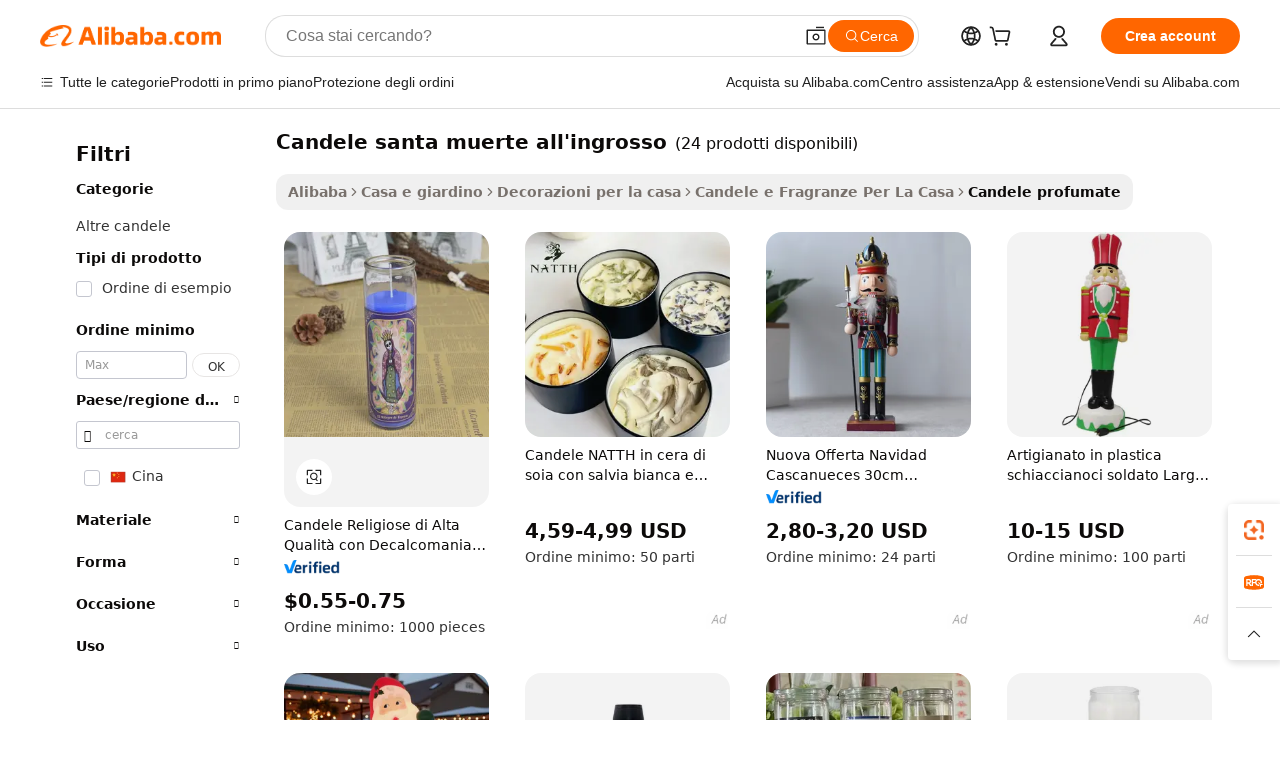

--- FILE ---
content_type: text/html;charset=UTF-8
request_url: https://italian.alibaba.com/g/santa-muerte-candles-wholesale.html
body_size: 149511
content:

<!-- screen_content -->

    <!-- tangram:5410 begin-->
    <!-- tangram:529998 begin-->
    
<!DOCTYPE html>
<html lang="it" dir="ltr">
  <head>
        <script>
      window.__BB = {
        scene: window.__bb_scene || 'traffic-free-goods'
      };
      window.__BB.BB_CWV_IGNORE = {
          lcp_element: ['#icbu-buyer-pc-top-banner'],
          lcp_url: [],
        };
      window._timing = {}
      window._timing.first_start = Date.now();
      window.needLoginInspiration = Boolean(false);
      // 变量用于标记页面首次可见时间
      let firstVisibleTime = null;
      if (typeof document.hidden !== 'undefined') {
        // 页面首次加载时直接统计
        if (!document.hidden) {
          firstVisibleTime = Date.now();
          window.__BB_timex = 1
        } else {
          // 页面不可见时监听 visibilitychange 事件
          document.addEventListener('visibilitychange', () => {
            if (!document.hidden) {
              firstVisibleTime = Date.now();
              window.__BB_timex = firstVisibleTime - window.performance.timing.navigationStart
              window.__BB.firstVisibleTime = window.__BB_timex
              console.log("Page became visible after "+ window.__BB_timex + " ms");
            }
          }, { once: true });  // 确保只触发一次
        }
      } else {
        console.warn('Page Visibility API is not supported in this browser.');
      }
    </script>
        <meta name="data-spm" content="a2700">
        <meta name="aplus-xplug" content="NONE">
        <meta name="aplus-icbu-disable-umid" content="1">
        <meta name="google-translate-customization" content="9de59014edaf3b99-22e1cf3b5ca21786-g00bb439a5e9e5f8f-f">
    <meta name="yandex-verification" content="25a76ba8e4443bb3" />
    <meta name="msvalidate.01" content="E3FBF0E89B724C30844BF17C59608E8F" />
    <meta name="viewport" content="width=device-width, initial-scale=1.0, maximum-scale=5.0, user-scalable=yes">
        <link rel="preconnect" href="https://s.alicdn.com/" crossorigin>
    <link rel="dns-prefetch" href="https://s.alicdn.com">
                        <link rel="preload" href="https://s.alicdn.com/@g/alilog/??aplus_plugin_icbufront/index.js,mlog/aplus_v2.js" as="script">
        <link rel="preload" href="https://s.alicdn.com/@img/imgextra/i2/O1CN0153JdbU26g4bILVOyC_!!6000000007690-2-tps-418-58.png" as="image">
        <script>
            window.__APLUS_ABRATE__ = {
        perf_group: 'base64cached',
        scene: "traffic-free-goods",
      };
    </script>
    <meta name="aplus-mmstat-timeout" content="15000">
        <meta content="text/html; charset=utf-8" http-equiv="Content-Type">
          <title>Trasforma il Tuo Spazio con il Lusso di candele santa muerte all'ingrosso per Clienti Aziendali</title>
      <meta name="keywords" content="candle jars,scented candles,candle holder">
      <meta name="description" content="Eleva la tua atmosfera con la squisita candele santa muerte all'ingrosso, offrendo fragranza ed eleganza senza pari. Perfetta per creare un'atmosfera serena e accogliente.">
            <meta name="pagetiming-rate" content="9">
      <meta name="pagetiming-resource-rate" content="4">
                    <link rel="canonical" href="https://italian.alibaba.com/g/santa-muerte-candles-wholesale.html">
                              <link rel="alternate" hreflang="fr" href="https://french.alibaba.com/g/santa-muerte-candles-wholesale.html">
                  <link rel="alternate" hreflang="de" href="https://german.alibaba.com/g/santa-muerte-candles-wholesale.html">
                  <link rel="alternate" hreflang="pt" href="https://portuguese.alibaba.com/g/santa-muerte-candles-wholesale.html">
                  <link rel="alternate" hreflang="it" href="https://italian.alibaba.com/g/santa-muerte-candles-wholesale.html">
                  <link rel="alternate" hreflang="es" href="https://spanish.alibaba.com/g/santa-muerte-candles-wholesale.html">
                  <link rel="alternate" hreflang="ru" href="https://russian.alibaba.com/g/santa-muerte-candles-wholesale.html">
                  <link rel="alternate" hreflang="ko" href="https://korean.alibaba.com/g/santa-muerte-candles-wholesale.html">
                  <link rel="alternate" hreflang="ar" href="https://arabic.alibaba.com/g/santa-muerte-candles-wholesale.html">
                  <link rel="alternate" hreflang="ja" href="https://japanese.alibaba.com/g/santa-muerte-candles-wholesale.html">
                  <link rel="alternate" hreflang="tr" href="https://turkish.alibaba.com/g/santa-muerte-candles-wholesale.html">
                  <link rel="alternate" hreflang="th" href="https://thai.alibaba.com/g/santa-muerte-candles-wholesale.html">
                  <link rel="alternate" hreflang="vi" href="https://vietnamese.alibaba.com/g/santa-muerte-candles-wholesale.html">
                  <link rel="alternate" hreflang="nl" href="https://dutch.alibaba.com/g/santa-muerte-candles-wholesale.html">
                  <link rel="alternate" hreflang="he" href="https://hebrew.alibaba.com/g/santa-muerte-candles-wholesale.html">
                  <link rel="alternate" hreflang="id" href="https://indonesian.alibaba.com/g/santa-muerte-candles-wholesale.html">
                  <link rel="alternate" hreflang="hi" href="https://hindi.alibaba.com/g/santa-muerte-candles-wholesale.html">
                  <link rel="alternate" hreflang="en" href="https://www.alibaba.com/showroom/santa-muerte-candles-wholesale.html">
                  <link rel="alternate" hreflang="zh" href="https://chinese.alibaba.com/g/santa-muerte-candles-wholesale.html">
                  <link rel="alternate" hreflang="x-default" href="https://www.alibaba.com/showroom/santa-muerte-candles-wholesale.html">
                                        <script>
      // Aplus 配置自动打点
      var queue = window.goldlog_queue || (window.goldlog_queue = []);
      var tags = ["button", "a", "div", "span", "i", "svg", "input", "li", "tr"];
      queue.push(
        {
          action: 'goldlog.appendMetaInfo',
          arguments: [
            'aplus-auto-exp',
            [
              {
                logkey: '/sc.ug_msite.new_product_exp',
                cssSelector: '[data-spm-exp]',
                props: ["data-spm-exp"],
              },
              {
                logkey: '/sc.ug_pc.seolist_product_exp',
                cssSelector: '.traffic-card-gallery',
                props: ["data-spm-exp"],
              }
            ]
          ]
        }
      )
      queue.push({
        action: 'goldlog.setMetaInfo',
        arguments: ['aplus-auto-clk', JSON.stringify(tags.map(tag =>({
          "logkey": "/sc.ug_msite.new_product_clk",
          tag,
          "filter": "data-spm-clk",
          "props": ["data-spm-clk"]
        })))],
      });
    </script>
  </head>
  <div id="icbu-header"><div id="the-new-header" data-version="4.4.0" data-tnh-auto-exp="tnh-expose" data-scenes="search-products" style="position: relative;background-color: #fff;border-bottom: 1px solid #ddd;box-sizing: border-box; font-family:Inter,SF Pro Text,Roboto,Helvetica Neue,Helvetica,Tahoma,Arial,PingFang SC,Microsoft YaHei;"><div style="display: flex;align-items:center;height: 72px;min-width: 1200px;max-width: 1580px;margin: 0 auto;padding: 0 40px;box-sizing: border-box;"><img style="height: 29px; width: 209px;" src="https://s.alicdn.com/@img/imgextra/i2/O1CN0153JdbU26g4bILVOyC_!!6000000007690-2-tps-418-58.png" alt="" /></div><div style="min-width: 1200px;max-width: 1580px;margin: 0 auto;overflow: hidden;font-size: 14px;display: flex;justify-content: space-between;padding: 0 40px;box-sizing: border-box;"><div style="display: flex; align-items: center; justify-content: space-between"><div style="position: relative; height: 36px; padding: 0 28px 0 20px">All categories</div><div style="position: relative; height: 36px; padding-right: 28px">Featured selections</div><div style="position: relative; height: 36px">Trade Assurance</div></div><div style="display: flex; align-items: center; justify-content: space-between"><div style="position: relative; height: 36px; padding-right: 28px">Buyer Central</div><div style="position: relative; height: 36px; padding-right: 28px">Help Center</div><div style="position: relative; height: 36px; padding-right: 28px">Get the app</div><div style="position: relative; height: 36px">Become a supplier</div></div></div></div></div></div>
  <body data-spm="7724857" style="min-height: calc(100vh + 1px)"><script 
id="beacon-aplus"   
src="//s.alicdn.com/@g/alilog/??aplus_plugin_icbufront/index.js,mlog/aplus_v2.js"
exparams="aplus=async&userid=&aplus&ali_beacon_id=&ali_apache_id=&ali_apache_track=&ali_apache_tracktmp=&eagleeye_traceid=2101f47917688041287851772e1020&ip=3%2e137%2e209%2e207&dmtrack_c={ali%5fresin%5ftrace%3dse%5frst%3dnull%7csp%5fviewtype%3dY%7cset%3d3%7cser%3d1007%7cpageId%3d1048c62a8bad48bf80c7870ca78e1278%7cm%5fpageid%3dnull%7cpvmi%3d50adee3a316c4b72bfa741662744674c%7csek%5fsepd%3dcandele%2bsanta%2bmuerte%2ball%2527ingrosso%7csek%3dsanta%2bmuerte%2bcandles%2bwholesale%7cse%5fpn%3d1%7cp4pid%3de5b5cb6b%2d7143%2d4761%2d8a85%2d36b92ad52d59%7csclkid%3dnull%7cforecast%5fpost%5fcate%3dnull%7cseo%5fnew%5fuser%5fflag%3dfalse%7ccategoryId%3d201597903%7cseo%5fsearch%5fmodel%5fupgrade%5fv2%3d2025070801%7cseo%5fmodule%5fcard%5f20240624%3d202406242%7clong%5ftext%5fgoogle%5ftranslate%5fv2%3d2407142%7cseo%5fcontent%5ftd%5fbottom%5ftext%5fupdate%5fkey%3d2025070801%7cseo%5fsearch%5fmodel%5fupgrade%5fv3%3d2025072201%7cdamo%5falt%5freplace%3d2485818%7cseo%5fsearch%5fmodel%5fmulti%5fupgrade%5fv3%3d2025081101%7cwap%5fcross%3d2007659%7cwap%5fcs%5faction%3d2005494%7cAPP%5fVisitor%5fActive%3d26705%7cseo%5fshowroom%5fgoods%5fmix%3d2005244%7cseo%5fdefault%5fcached%5flong%5ftext%5ffrom%5fnew%5fkeyword%5fstep%3d2024122502%7cshowroom%5fgeneral%5ftemplate%3d2005292%7cwap%5fcs%5ftext%3dnull%7cstructured%5fdata%3d2025052702%7cseo%5fmulti%5fstyle%5ftext%5fupdate%3d2511182%7cpc%5fnew%5fheader%3dnull%7cseo%5fmeta%5fcate%5ftemplate%5fv1%3d2025042401%7cseo%5fmeta%5ftd%5fsearch%5fkeyword%5fstep%5fv1%3d2025040999%7cseo%5fshowroom%5fbiz%5fbabablog%3d2809001%7cshowroom%5fft%5flong%5ftext%5fbaks%3d80802%7cAPP%5fGrowing%5fBuyer%5fHigh%5fIntent%5fActive%3d25488%7cshowroom%5fpc%5fv2019%3d2104%7cAPP%5fProspecting%5fBuyer%3d26712%7ccache%5fcontrol%3dnull%7cAPP%5fChurned%5fCore%5fBuyer%3d25463%7cseo%5fdefault%5fcached%5flong%5ftext%5fstep%3d24110802%7camp%5flighthouse%5fscore%5fimage%3d19657%7cseo%5fft%5ftranslate%5fgemini%3d25012003%7cwap%5fnode%5fssr%3d2015725%7cdataphant%5fopen%3d27030%7clongtext%5fmulti%5fstyle%5fexpand%5frussian%3d2510142%7cseo%5flongtext%5fgoogle%5fdata%5fsection%3d25021702%7cindustry%5fpopular%5ffloor%3dnull%7cwap%5fad%5fgoods%5fproduct%5finterval%3dnull%7cseo%5fgoods%5fbootom%5fwholesale%5flink%3dnull%7cseo%5fkeyword%5faatest%3d15%7cseo%5fmiddle%5fwholesale%5flink%3dnull%7cft%5flong%5ftext%5fenpand%5fstep2%3d121602%7cseo%5fft%5flongtext%5fexpand%5fstep3%3d25012102%7cseo%5fwap%5fheadercard%3d2006288%7cAPP%5fChurned%5fInactive%5fVisitor%3d25497%7cAPP%5fGrowing%5fBuyer%5fHigh%5fIntent%5fInactive%3d25484%7cseo%5fmeta%5ftd%5fmulti%5fkey%3d2025061801%7ctop%5frecommend%5f20250120%3d202501201%7clongtext%5fmulti%5fstyle%5fexpand%5ffrench%5fcopy%3d25091802%7clongtext%5fmulti%5fstyle%5fexpand%5ffrench%5fcopy%5fcopy%3d25092502%7cseo%5ffloor%5fexp%3dnull%7cseo%5fshowroom%5falgo%5flink%3d17764%7cseo%5fmeta%5ftd%5faib%5fgeneral%5fkey%3d2025091901%7ccountry%5findustry%3d202311033%7cpc%5ffree%5fswitchtosearch%3d2020529%7cshowroom%5fft%5flong%5ftext%5fenpand%5fstep1%3d101102%7cseo%5fshowroom%5fnorel%3dnull%7cplp%5fstyle%5f25%5fpc%3d202505222%7cseo%5fggs%5flayer%3d10010%7cquery%5fmutil%5flang%5ftranslate%3d2025060300%7cAPP%5fChurned%5fBuyer%3d25468%7cstream%5frender%5fperf%5fopt%3d2309181%7cwap%5fgoods%3d2007383%7cseo%5fshowroom%5fsimilar%5f20240614%3d202406142%7cchinese%5fopen%3d6307%7cquery%5fgpt%5ftranslate%3d20240820%7cad%5fproduct%5finterval%3dnull%7camp%5fto%5fpwa%3d2007359%7cplp%5faib%5fmulti%5fai%5fmeta%3d20250401%7cwap%5fsupplier%5fcontent%3dnull%7cpc%5ffree%5frefactoring%3d20220315%7csso%5foem%5ffloor%3d30031%7cAPP%5fGrowing%5fBuyer%5fInactive%3d25476%7cseo%5fpc%5fnew%5fview%5f20240807%3d202408072%7cseo%5fbottom%5ftext%5fentity%5fkey%5fcopy%3d2025062400%7cstream%5frender%3d433763%7cseo%5fmodule%5fcard%5f20240424%3d202404241%7cseo%5ftitle%5freplace%5f20191226%3d5841%7clongtext%5fmulti%5fstyle%5fexpand%3d25090802%7cgoogleweblight%3d6516%7clighthouse%5fbase64%3dnull%7cAPP%5fProspecting%5fBuyer%5fActive%3d26719%7cad%5fgoods%5fproduct%5finterval%3dnull%7cseo%5fbottom%5fdeep%5fextend%5fkw%5fkey%3d2025071101%7clongtext%5fmulti%5fstyle%5fexpand%5fturkish%3d25102802%7cilink%5fuv%3d20240911%7cwap%5flist%5fwakeup%3d2005832%7ctpp%5fcrosslink%5fpc%3d20205311%7cseo%5ftop%5fbooth%3d18501%7cAPP%5fGrowing%5fBuyer%5fLess%5fActive%3d25472%7cseo%5fsearch%5fmodel%5fupgrade%5frank%3d2025092401%7cgoodslayer%3d7977%7cft%5flong%5ftext%5ftranslate%5fexpand%5fstep1%3d24110802%7cseo%5fheaderstyle%5ftraffic%5fkey%5fv1%3d2025072100%7ccrosslink%5fswitch%3d2008141%7cp4p%5foutline%3d20240328%7cseo%5fmeta%5ftd%5faib%5fv2%5fkey%3d2025091800%7crts%5fmulti%3d2008404%7cAPP%5fVisitor%5fLess%5fActive%3d26690%7cplp%5fstyle%5f25%3d202505192%7ccdn%5fvm%3d2007368%7cwap%5fad%5fproduct%5finterval%3dnull%7cseo%5fsearch%5fmodel%5fmulti%5fupgrade%5frank%3d2025092401%7cpc%5fcard%5fshare%3d2025081201%7cAPP%5fGrowing%5fBuyer%5fHigh%5fIntent%5fLess%5fActive%3d25480%7cgoods%5ftitle%5fsubstitute%3d9619%7cwap%5fscreen%5fexp%3d2025081400%7creact%5fheader%5ftest%3d202502182%7cpc%5fcs%5fcolor%3d2005788%7cshowroom%5fft%5flong%5ftext%5ftest%3d72502%7cone%5ftap%5flogin%5fABTest%3d202308153%7cseo%5fhyh%5fshow%5ftags%3dnull%7cplp%5fstructured%5fdata%3d2508182%7cguide%5fdelete%3d2008526%7cseo%5findustry%5ftemplate%3dnull%7cseo%5fmeta%5ftd%5fmulti%5fes%5fkey%3d2025073101%7cseo%5fshowroom%5fdata%5fmix%3d19888%7csso%5ftop%5franking%5ffloor%3d20031%7cseo%5ftd%5fdeep%5fupgrade%5fkey%5fv3%3d2025081101%7cwap%5fue%5fone%3d2025111401%7cshowroom%5fto%5frts%5flink%3d2008480%7ccountrysearch%5ftest%3dnull%7cseo%5fplp%5fdate%5fv2%3d2025102701%7cshowroom%5flist%5fnew%5farrival%3d2811002%7cchannel%5famp%5fto%5fpwa%3dnull%7cseo%5fmulti%5fstyles%5flong%5ftext%3d2503172%7cseo%5fmeta%5ftext%5fmutli%5fcate%5ftemplate%5fv1%3d2025080801%7cseo%5fdefault%5fcached%5fmutil%5flong%5ftext%5fstep%3d24110436%7cseo%5faction%5fpoint%5ftype%3d22823%7cseo%5faib%5ftd%5flaunch%5f20240828%5fcopy%3d202408282%7cseo%5fshowroom%5fwholesale%5flink%3d2486142%7cseo%5fperf%5fimprove%3d2023999%7cseo%5fwap%5flist%5fbounce%5f01%3d2063%7cseo%5fwap%5flist%5fbounce%5f02%3d2128%7cAPP%5fGrowing%5fBuyer%5fActive%3d25492%7cvideolayer%3dnull%7cvideo%5fplay%3dnull%7cAPP%5fChurned%5fMember%5fInactive%3d25501%7cseo%5fgoogle%5fnew%5fstruct%3d438326%7ctpp%5ftrace%3dseoKeyword%2dseoKeyword%5fv3%2dproduct%2dPRODUCT%5fFAIL}&pageid=0389d1cf2101f2b11768804129&hn=ensearchweb033001242177%2erg%2dus%2deast%2eus44&asid=AQAAAAAhz21pfVEEUgAAAAAT2Cs7ZibxxQ==&treq=&tres=" async>
</script>
            <style>body{background-color:white;}.no-scrollbar.il-sticky.il-top-0.il-max-h-\[100vh\].il-w-\[200px\].il-flex-shrink-0.il-flex-grow-0.il-overflow-y-scroll{background-color:#FFF;padding-left:12px}</style>
                    <!-- tangram:530006 begin-->
<!--  -->
 <style>
   @keyframes il-spin {
     to {
       transform: rotate(360deg);
     }
   }
   @keyframes il-pulse {
     50% {
       opacity: 0.5;
     }
   }
   .traffic-card-gallery {display: flex;position: relative;flex-direction: column;justify-content: flex-start;border-radius: 0.5rem;background-color: #fff;padding: 0.5rem 0.5rem 1rem;overflow: hidden;font-size: 0.75rem;line-height: 1rem;}
   .traffic-card-list {display: flex;position: relative;flex-direction: row;justify-content: flex-start;border-bottom-width: 1px;background-color: #fff;padding: 1rem;height: 292px;overflow: hidden;font-size: 0.75rem;line-height: 1rem;}
   .product-price {
     b {
       font-size: 22px;
     }
   }
   .skel-loading {
       animation: il-pulse 2s cubic-bezier(0.4, 0, 0.6, 1) infinite;background-color: hsl(60, 4.8%, 95.9%);
   }
 </style>
<div id="first-cached-card">
  <div style="box-sizing:border-box;display: flex;position: absolute;left: 0;right: 0;margin: 0 auto;z-index: 1;min-width: 1200px;max-width: 1580px;padding: 0.75rem 3.25rem 0;pointer-events: none;">
    <!--页面左侧区域-->
    <div style="width: 200px;padding-top: 1rem;padding-left:12px; background-color: #fff;border-radius: 0.25rem">
      <div class="skel-loading" style="height: 1.5rem;width: 50%;border-radius: 0.25rem;"></div>
      <div style="margin-top: 1rem;margin-bottom: 1rem;">
        <div class="skel-loading" style="height: 1rem;width: calc(100% * 5 / 6);"></div>
        <div
          class="skel-loading"
          style="margin-top: 1rem;height: 1rem;width: calc(100% * 8 / 12);"
        ></div>
        <div class="skel-loading" style="margin-top: 1rem;height: 1rem;width: 75%;"></div>
        <div
          class="skel-loading"
          style="margin-top: 1rem;height: 1rem;width: calc(100% * 7 / 12);"
        ></div>
      </div>
      <div class="skel-loading" style="height: 1.5rem;width: 50%;border-radius: 0.25rem;"></div>
      <div style="margin-top: 1rem;margin-bottom: 1rem;">
        <div class="skel-loading" style="height: 1rem;width: calc(100% * 5 / 6);"></div>
        <div
          class="skel-loading"
          style="margin-top: 1rem;height: 1rem;width: calc(100% * 8 / 12);"
        ></div>
        <div class="skel-loading" style="margin-top: 1rem;height: 1rem;width: 75%;"></div>
        <div
          class="skel-loading"
          style="margin-top: 1rem;height: 1rem;width: calc(100% * 7 / 12);"
        ></div>
      </div>
      <div class="skel-loading" style="height: 1.5rem;width: 50%;border-radius: 0.25rem;"></div>
      <div style="margin-top: 1rem;margin-bottom: 1rem;">
        <div class="skel-loading" style="height: 1rem;width: calc(100% * 5 / 6);"></div>
        <div
          class="skel-loading"
          style="margin-top: 1rem;height: 1rem;width: calc(100% * 8 / 12);"
        ></div>
        <div class="skel-loading" style="margin-top: 1rem;height: 1rem;width: 75%;"></div>
        <div
          class="skel-loading"
          style="margin-top: 1rem;height: 1rem;width: calc(100% * 7 / 12);"
        ></div>
      </div>
      <div class="skel-loading" style="height: 1.5rem;width: 50%;border-radius: 0.25rem;"></div>
      <div style="margin-top: 1rem;margin-bottom: 1rem;">
        <div class="skel-loading" style="height: 1rem;width: calc(100% * 5 / 6);"></div>
        <div
          class="skel-loading"
          style="margin-top: 1rem;height: 1rem;width: calc(100% * 8 / 12);"
        ></div>
        <div class="skel-loading" style="margin-top: 1rem;height: 1rem;width: 75%;"></div>
        <div
          class="skel-loading"
          style="margin-top: 1rem;height: 1rem;width: calc(100% * 7 / 12);"
        ></div>
      </div>
      <div class="skel-loading" style="height: 1.5rem;width: 50%;border-radius: 0.25rem;"></div>
      <div style="margin-top: 1rem;margin-bottom: 1rem;">
        <div class="skel-loading" style="height: 1rem;width: calc(100% * 5 / 6);"></div>
        <div
          class="skel-loading"
          style="margin-top: 1rem;height: 1rem;width: calc(100% * 8 / 12);"
        ></div>
        <div class="skel-loading" style="margin-top: 1rem;height: 1rem;width: 75%;"></div>
        <div
          class="skel-loading"
          style="margin-top: 1rem;height: 1rem;width: calc(100% * 7 / 12);"
        ></div>
      </div>
      <div class="skel-loading" style="height: 1.5rem;width: 50%;border-radius: 0.25rem;"></div>
      <div style="margin-top: 1rem;margin-bottom: 1rem;">
        <div class="skel-loading" style="height: 1rem;width: calc(100% * 5 / 6);"></div>
        <div
          class="skel-loading"
          style="margin-top: 1rem;height: 1rem;width: calc(100% * 8 / 12);"
        ></div>
        <div class="skel-loading" style="margin-top: 1rem;height: 1rem;width: 75%;"></div>
        <div
          class="skel-loading"
          style="margin-top: 1rem;height: 1rem;width: calc(100% * 7 / 12);"
        ></div>
      </div>
    </div>
    <!--页面主体区域-->
    <div style="flex: 1 1 0%; overflow: hidden;padding: 0.5rem 0.5rem 0.5rem 1.5rem">
      <div style="height: 1.25rem;margin-bottom: 1rem;"></div>
      <!-- keywords -->
      <div style="margin-bottom: 1rem;height: 1.75rem;font-weight: 700;font-size: 1.25rem;line-height: 1.75rem;"></div>
      <!-- longtext -->
            <div style="width: calc(25% - 0.9rem);pointer-events: auto">
        <div class="traffic-card-gallery">
          <!-- ProductImage -->
          <a href="//www.alibaba.com/product-detail/High-Quality-Religious-Candles-with-Santa_60868187204.html?from=SEO" target="_blank" style="position: relative;margin-bottom: 0.5rem;aspect-ratio: 1;overflow: hidden;border-radius: 0.5rem;">
            <div style="display: flex; overflow: hidden">
              <div style="position: relative;margin: 0;width: 100%;min-width: 0;flex-shrink: 0;flex-grow: 0;flex-basis: 100%;padding: 0;">
                <img style="position: relative; aspect-ratio: 1; width: 100%" src="[data-uri]" loading="eager" />
                <div style="position: absolute;left: 0;bottom: 0;right: 0;top: 0;background-color: #000;opacity: 0.05;"></div>
              </div>
            </div>
          </a>
          <div style="display: flex;flex: 1 1 0%;flex-direction: column;justify-content: space-between;">
            <div>
              <a class="skel-loading" style="margin-top: 0.5rem;display:inline-block;width:100%;height:1rem;" href="//www.alibaba.com/product-detail/High-Quality-Religious-Candles-with-Santa_60868187204.html" target="_blank"></a>
              <a class="skel-loading" style="margin-top: 0.125rem;display:inline-block;width:100%;height:1rem;" href="//www.alibaba.com/product-detail/High-Quality-Religious-Candles-with-Santa_60868187204.html" target="_blank"></a>
              <div class="skel-loading" style="margin-top: 0.25rem;height:1.625rem;width:75%"></div>
              <div class="skel-loading" style="margin-top: 0.5rem;height: 1rem;width:50%"></div>
              <div class="skel-loading" style="margin-top:0.25rem;height:1rem;width:25%"></div>
            </div>
          </div>

        </div>
      </div>

    </div>
  </div>
</div>
<!-- tangram:530006 end-->
            <style>.component-left-filter-callback{display:flex;position:relative;margin-top:10px;height:1200px}.component-left-filter-callback img{width:200px}.component-left-filter-callback i{position:absolute;top:5%;left:50%}.related-search-wrapper{padding:.5rem;--tw-bg-opacity: 1;background-color:#fff;background-color:rgba(255,255,255,var(--tw-bg-opacity, 1));border-width:1px;border-color:var(--input)}.related-search-wrapper .related-search-box{margin:12px 16px}.related-search-wrapper .related-search-box .related-search-title{display:inline;float:start;color:#666;word-wrap:break-word;margin-right:12px;width:13%}.related-search-wrapper .related-search-box .related-search-content{display:flex;flex-wrap:wrap}.related-search-wrapper .related-search-box .related-search-content .related-search-link{margin-right:12px;width:23%;overflow:hidden;color:#666;text-overflow:ellipsis;white-space:nowrap}.product-title img{margin-right:.5rem;display:inline-block;height:1rem;vertical-align:sub}.product-price b{font-size:22px}.similar-icon{position:absolute;bottom:12px;z-index:2;right:12px}.rfq-card{display:inline-block;position:relative;box-sizing:border-box;margin-bottom:36px}.rfq-card .rfq-card-content{display:flex;position:relative;flex-direction:column;align-items:flex-start;background-size:cover;background-color:#fff;padding:12px;width:100%;height:100%}.rfq-card .rfq-card-content .rfq-card-icon{margin-top:50px}.rfq-card .rfq-card-content .rfq-card-icon img{width:45px}.rfq-card .rfq-card-content .rfq-card-top-title{margin-top:14px;color:#222;font-weight:400;font-size:16px}.rfq-card .rfq-card-content .rfq-card-title{margin-top:24px;color:#333;font-weight:800;font-size:20px}.rfq-card .rfq-card-content .rfq-card-input-box{margin-top:24px;width:100%}.rfq-card .rfq-card-content .rfq-card-input-box textarea{box-sizing:border-box;border:1px solid #ddd;border-radius:4px;background-color:#fff;padding:9px 12px;width:100%;height:88px;resize:none;color:#666;font-weight:400;font-size:13px;font-family:inherit}.rfq-card .rfq-card-content .rfq-card-button{margin-top:24px;border:1px solid #666;border-radius:16px;background-color:#fff;width:67%;color:#000;font-weight:700;font-size:14px;line-height:30px;text-align:center}[data-modulename^=ProductList-] div{contain-intrinsic-size:auto 500px}.traffic-card-gallery:hover{--tw-shadow: 0px 2px 6px 2px rgba(0,0,0,.12157);--tw-shadow-colored: 0px 2px 6px 2px var(--tw-shadow-color);box-shadow:0 0 #0000,0 0 #0000,0 2px 6px 2px #0000001f;box-shadow:var(--tw-ring-offset-shadow, 0 0 rgba(0,0,0,0)),var(--tw-ring-shadow, 0 0 rgba(0,0,0,0)),var(--tw-shadow);z-index:10}.traffic-card-gallery{position:relative;display:flex;flex-direction:column;justify-content:flex-start;overflow:hidden;border-radius:.75rem;--tw-bg-opacity: 1;background-color:#fff;background-color:rgba(255,255,255,var(--tw-bg-opacity, 1));padding:.5rem;font-size:.75rem;line-height:1rem}.traffic-card-list{position:relative;display:flex;height:292px;flex-direction:row;justify-content:flex-start;overflow:hidden;border-bottom-width:1px;--tw-bg-opacity: 1;background-color:#fff;background-color:rgba(255,255,255,var(--tw-bg-opacity, 1));padding:1rem;font-size:.75rem;line-height:1rem}.traffic-card-g-industry:hover{--tw-shadow: 0 0 10px rgba(0,0,0,.1);--tw-shadow-colored: 0 0 10px var(--tw-shadow-color);box-shadow:0 0 #0000,0 0 #0000,0 0 10px #0000001a;box-shadow:var(--tw-ring-offset-shadow, 0 0 rgba(0,0,0,0)),var(--tw-ring-shadow, 0 0 rgba(0,0,0,0)),var(--tw-shadow)}.traffic-card-g-industry{position:relative;border-radius:var(--radius);--tw-bg-opacity: 1;background-color:#fff;background-color:rgba(255,255,255,var(--tw-bg-opacity, 1));padding:1.25rem .75rem .75rem;font-size:.875rem;line-height:1.25rem}.module-filter-section-wrapper{max-height:none!important;overflow-x:hidden}*,:before,:after{--tw-border-spacing-x: 0;--tw-border-spacing-y: 0;--tw-translate-x: 0;--tw-translate-y: 0;--tw-rotate: 0;--tw-skew-x: 0;--tw-skew-y: 0;--tw-scale-x: 1;--tw-scale-y: 1;--tw-pan-x: ;--tw-pan-y: ;--tw-pinch-zoom: ;--tw-scroll-snap-strictness: proximity;--tw-gradient-from-position: ;--tw-gradient-via-position: ;--tw-gradient-to-position: ;--tw-ordinal: ;--tw-slashed-zero: ;--tw-numeric-figure: ;--tw-numeric-spacing: ;--tw-numeric-fraction: ;--tw-ring-inset: ;--tw-ring-offset-width: 0px;--tw-ring-offset-color: #fff;--tw-ring-color: rgba(59, 130, 246, .5);--tw-ring-offset-shadow: 0 0 rgba(0,0,0,0);--tw-ring-shadow: 0 0 rgba(0,0,0,0);--tw-shadow: 0 0 rgba(0,0,0,0);--tw-shadow-colored: 0 0 rgba(0,0,0,0);--tw-blur: ;--tw-brightness: ;--tw-contrast: ;--tw-grayscale: ;--tw-hue-rotate: ;--tw-invert: ;--tw-saturate: ;--tw-sepia: ;--tw-drop-shadow: ;--tw-backdrop-blur: ;--tw-backdrop-brightness: ;--tw-backdrop-contrast: ;--tw-backdrop-grayscale: ;--tw-backdrop-hue-rotate: ;--tw-backdrop-invert: ;--tw-backdrop-opacity: ;--tw-backdrop-saturate: ;--tw-backdrop-sepia: ;--tw-contain-size: ;--tw-contain-layout: ;--tw-contain-paint: ;--tw-contain-style: }::backdrop{--tw-border-spacing-x: 0;--tw-border-spacing-y: 0;--tw-translate-x: 0;--tw-translate-y: 0;--tw-rotate: 0;--tw-skew-x: 0;--tw-skew-y: 0;--tw-scale-x: 1;--tw-scale-y: 1;--tw-pan-x: ;--tw-pan-y: ;--tw-pinch-zoom: ;--tw-scroll-snap-strictness: proximity;--tw-gradient-from-position: ;--tw-gradient-via-position: ;--tw-gradient-to-position: ;--tw-ordinal: ;--tw-slashed-zero: ;--tw-numeric-figure: ;--tw-numeric-spacing: ;--tw-numeric-fraction: ;--tw-ring-inset: ;--tw-ring-offset-width: 0px;--tw-ring-offset-color: #fff;--tw-ring-color: rgba(59, 130, 246, .5);--tw-ring-offset-shadow: 0 0 rgba(0,0,0,0);--tw-ring-shadow: 0 0 rgba(0,0,0,0);--tw-shadow: 0 0 rgba(0,0,0,0);--tw-shadow-colored: 0 0 rgba(0,0,0,0);--tw-blur: ;--tw-brightness: ;--tw-contrast: ;--tw-grayscale: ;--tw-hue-rotate: ;--tw-invert: ;--tw-saturate: ;--tw-sepia: ;--tw-drop-shadow: ;--tw-backdrop-blur: ;--tw-backdrop-brightness: ;--tw-backdrop-contrast: ;--tw-backdrop-grayscale: ;--tw-backdrop-hue-rotate: ;--tw-backdrop-invert: ;--tw-backdrop-opacity: ;--tw-backdrop-saturate: ;--tw-backdrop-sepia: ;--tw-contain-size: ;--tw-contain-layout: ;--tw-contain-paint: ;--tw-contain-style: }*,:before,:after{box-sizing:border-box;border-width:0;border-style:solid;border-color:#e5e7eb}:before,:after{--tw-content: ""}html,:host{line-height:1.5;-webkit-text-size-adjust:100%;-moz-tab-size:4;-o-tab-size:4;tab-size:4;font-family:ui-sans-serif,system-ui,-apple-system,Segoe UI,Roboto,Ubuntu,Cantarell,Noto Sans,sans-serif,"Apple Color Emoji","Segoe UI Emoji",Segoe UI Symbol,"Noto Color Emoji";font-feature-settings:normal;font-variation-settings:normal;-webkit-tap-highlight-color:transparent}body{margin:0;line-height:inherit}hr{height:0;color:inherit;border-top-width:1px}abbr:where([title]){text-decoration:underline;-webkit-text-decoration:underline dotted;text-decoration:underline dotted}h1,h2,h3,h4,h5,h6{font-size:inherit;font-weight:inherit}a{color:inherit;text-decoration:inherit}b,strong{font-weight:bolder}code,kbd,samp,pre{font-family:ui-monospace,SFMono-Regular,Menlo,Monaco,Consolas,Liberation Mono,Courier New,monospace;font-feature-settings:normal;font-variation-settings:normal;font-size:1em}small{font-size:80%}sub,sup{font-size:75%;line-height:0;position:relative;vertical-align:baseline}sub{bottom:-.25em}sup{top:-.5em}table{text-indent:0;border-color:inherit;border-collapse:collapse}button,input,optgroup,select,textarea{font-family:inherit;font-feature-settings:inherit;font-variation-settings:inherit;font-size:100%;font-weight:inherit;line-height:inherit;letter-spacing:inherit;color:inherit;margin:0;padding:0}button,select{text-transform:none}button,input:where([type=button]),input:where([type=reset]),input:where([type=submit]){-webkit-appearance:button;background-color:transparent;background-image:none}:-moz-focusring{outline:auto}:-moz-ui-invalid{box-shadow:none}progress{vertical-align:baseline}::-webkit-inner-spin-button,::-webkit-outer-spin-button{height:auto}[type=search]{-webkit-appearance:textfield;outline-offset:-2px}::-webkit-search-decoration{-webkit-appearance:none}::-webkit-file-upload-button{-webkit-appearance:button;font:inherit}summary{display:list-item}blockquote,dl,dd,h1,h2,h3,h4,h5,h6,hr,figure,p,pre{margin:0}fieldset{margin:0;padding:0}legend{padding:0}ol,ul,menu{list-style:none;margin:0;padding:0}dialog{padding:0}textarea{resize:vertical}input::-moz-placeholder,textarea::-moz-placeholder{opacity:1;color:#9ca3af}input::placeholder,textarea::placeholder{opacity:1;color:#9ca3af}button,[role=button]{cursor:pointer}:disabled{cursor:default}img,svg,video,canvas,audio,iframe,embed,object{display:block;vertical-align:middle}img,video{max-width:100%;height:auto}[hidden]:where(:not([hidden=until-found])){display:none}:root{--background: hsl(0, 0%, 100%);--foreground: hsl(20, 14.3%, 4.1%);--card: hsl(0, 0%, 100%);--card-foreground: hsl(20, 14.3%, 4.1%);--popover: hsl(0, 0%, 100%);--popover-foreground: hsl(20, 14.3%, 4.1%);--primary: hsl(24, 100%, 50%);--primary-foreground: hsl(60, 9.1%, 97.8%);--secondary: hsl(60, 4.8%, 95.9%);--secondary-foreground: #333;--muted: hsl(60, 4.8%, 95.9%);--muted-foreground: hsl(25, 5.3%, 44.7%);--accent: hsl(60, 4.8%, 95.9%);--accent-foreground: hsl(24, 9.8%, 10%);--destructive: hsl(0, 84.2%, 60.2%);--destructive-foreground: hsl(60, 9.1%, 97.8%);--border: hsl(20, 5.9%, 90%);--input: hsl(20, 5.9%, 90%);--ring: hsl(24.6, 95%, 53.1%);--radius: 1rem}.dark{--background: hsl(20, 14.3%, 4.1%);--foreground: hsl(60, 9.1%, 97.8%);--card: hsl(20, 14.3%, 4.1%);--card-foreground: hsl(60, 9.1%, 97.8%);--popover: hsl(20, 14.3%, 4.1%);--popover-foreground: hsl(60, 9.1%, 97.8%);--primary: hsl(20.5, 90.2%, 48.2%);--primary-foreground: hsl(60, 9.1%, 97.8%);--secondary: hsl(12, 6.5%, 15.1%);--secondary-foreground: hsl(60, 9.1%, 97.8%);--muted: hsl(12, 6.5%, 15.1%);--muted-foreground: hsl(24, 5.4%, 63.9%);--accent: hsl(12, 6.5%, 15.1%);--accent-foreground: hsl(60, 9.1%, 97.8%);--destructive: hsl(0, 72.2%, 50.6%);--destructive-foreground: hsl(60, 9.1%, 97.8%);--border: hsl(12, 6.5%, 15.1%);--input: hsl(12, 6.5%, 15.1%);--ring: hsl(20.5, 90.2%, 48.2%)}*{border-color:#e7e5e4;border-color:var(--border)}body{background-color:#fff;background-color:var(--background);color:#0c0a09;color:var(--foreground)}.il-sr-only{position:absolute;width:1px;height:1px;padding:0;margin:-1px;overflow:hidden;clip:rect(0,0,0,0);white-space:nowrap;border-width:0}.il-invisible{visibility:hidden}.il-fixed{position:fixed}.il-absolute{position:absolute}.il-relative{position:relative}.il-sticky{position:sticky}.il-inset-0{inset:0}.il--bottom-12{bottom:-3rem}.il--top-12{top:-3rem}.il-bottom-0{bottom:0}.il-bottom-2{bottom:.5rem}.il-bottom-3{bottom:.75rem}.il-bottom-4{bottom:1rem}.il-end-0{right:0}.il-end-2{right:.5rem}.il-end-3{right:.75rem}.il-end-4{right:1rem}.il-left-0{left:0}.il-left-3{left:.75rem}.il-right-0{right:0}.il-right-2{right:.5rem}.il-right-3{right:.75rem}.il-start-0{left:0}.il-start-1\/2{left:50%}.il-start-2{left:.5rem}.il-start-3{left:.75rem}.il-start-\[50\%\]{left:50%}.il-top-0{top:0}.il-top-1\/2{top:50%}.il-top-16{top:4rem}.il-top-4{top:1rem}.il-top-\[50\%\]{top:50%}.il-z-10{z-index:10}.il-z-50{z-index:50}.il-z-\[9999\]{z-index:9999}.il-col-span-4{grid-column:span 4 / span 4}.il-m-0{margin:0}.il-m-3{margin:.75rem}.il-m-auto{margin:auto}.il-mx-auto{margin-left:auto;margin-right:auto}.il-my-3{margin-top:.75rem;margin-bottom:.75rem}.il-my-5{margin-top:1.25rem;margin-bottom:1.25rem}.il-my-auto{margin-top:auto;margin-bottom:auto}.\!il-mb-4{margin-bottom:1rem!important}.il--mt-4{margin-top:-1rem}.il-mb-0{margin-bottom:0}.il-mb-1{margin-bottom:.25rem}.il-mb-2{margin-bottom:.5rem}.il-mb-3{margin-bottom:.75rem}.il-mb-4{margin-bottom:1rem}.il-mb-5{margin-bottom:1.25rem}.il-mb-6{margin-bottom:1.5rem}.il-mb-8{margin-bottom:2rem}.il-mb-\[-0\.75rem\]{margin-bottom:-.75rem}.il-mb-\[0\.125rem\]{margin-bottom:.125rem}.il-me-1{margin-right:.25rem}.il-me-2{margin-right:.5rem}.il-me-3{margin-right:.75rem}.il-me-auto{margin-right:auto}.il-mr-1{margin-right:.25rem}.il-mr-2{margin-right:.5rem}.il-ms-1{margin-left:.25rem}.il-ms-4{margin-left:1rem}.il-ms-5{margin-left:1.25rem}.il-ms-8{margin-left:2rem}.il-ms-\[\.375rem\]{margin-left:.375rem}.il-ms-auto{margin-left:auto}.il-mt-0{margin-top:0}.il-mt-0\.5{margin-top:.125rem}.il-mt-1{margin-top:.25rem}.il-mt-2{margin-top:.5rem}.il-mt-3{margin-top:.75rem}.il-mt-4{margin-top:1rem}.il-mt-6{margin-top:1.5rem}.il-line-clamp-1{overflow:hidden;display:-webkit-box;-webkit-box-orient:vertical;-webkit-line-clamp:1}.il-line-clamp-2{overflow:hidden;display:-webkit-box;-webkit-box-orient:vertical;-webkit-line-clamp:2}.il-line-clamp-6{overflow:hidden;display:-webkit-box;-webkit-box-orient:vertical;-webkit-line-clamp:6}.il-inline-block{display:inline-block}.il-inline{display:inline}.il-flex{display:flex}.il-inline-flex{display:inline-flex}.il-grid{display:grid}.il-aspect-square{aspect-ratio:1 / 1}.il-size-5{width:1.25rem;height:1.25rem}.il-h-1{height:.25rem}.il-h-10{height:2.5rem}.il-h-11{height:2.75rem}.il-h-20{height:5rem}.il-h-24{height:6rem}.il-h-3\.5{height:.875rem}.il-h-4{height:1rem}.il-h-40{height:10rem}.il-h-6{height:1.5rem}.il-h-8{height:2rem}.il-h-9{height:2.25rem}.il-h-\[150px\]{height:150px}.il-h-\[152px\]{height:152px}.il-h-\[18\.25rem\]{height:18.25rem}.il-h-\[292px\]{height:292px}.il-h-\[600px\]{height:600px}.il-h-auto{height:auto}.il-h-fit{height:-moz-fit-content;height:fit-content}.il-h-full{height:100%}.il-h-screen{height:100vh}.il-max-h-\[100vh\]{max-height:100vh}.il-w-1\/2{width:50%}.il-w-10{width:2.5rem}.il-w-10\/12{width:83.333333%}.il-w-4{width:1rem}.il-w-6{width:1.5rem}.il-w-64{width:16rem}.il-w-7\/12{width:58.333333%}.il-w-72{width:18rem}.il-w-8{width:2rem}.il-w-8\/12{width:66.666667%}.il-w-9{width:2.25rem}.il-w-9\/12{width:75%}.il-w-\[200px\]{width:200px}.il-w-\[84px\]{width:84px}.il-w-fit{width:-moz-fit-content;width:fit-content}.il-w-full{width:100%}.il-w-screen{width:100vw}.il-min-w-0{min-width:0px}.il-min-w-3{min-width:.75rem}.il-min-w-\[1200px\]{min-width:1200px}.il-max-w-\[1000px\]{max-width:1000px}.il-max-w-\[1580px\]{max-width:1580px}.il-max-w-full{max-width:100%}.il-max-w-lg{max-width:32rem}.il-flex-1{flex:1 1 0%}.il-flex-shrink-0,.il-shrink-0{flex-shrink:0}.il-flex-grow-0,.il-grow-0{flex-grow:0}.il-basis-24{flex-basis:6rem}.il-basis-full{flex-basis:100%}.il-origin-\[--radix-tooltip-content-transform-origin\]{transform-origin:var(--radix-tooltip-content-transform-origin)}.il--translate-x-1\/2{--tw-translate-x: -50%;transform:translate(-50%,var(--tw-translate-y)) rotate(var(--tw-rotate)) skew(var(--tw-skew-x)) skewY(var(--tw-skew-y)) scaleX(var(--tw-scale-x)) scaleY(var(--tw-scale-y));transform:translate(var(--tw-translate-x),var(--tw-translate-y)) rotate(var(--tw-rotate)) skew(var(--tw-skew-x)) skewY(var(--tw-skew-y)) scaleX(var(--tw-scale-x)) scaleY(var(--tw-scale-y))}.il--translate-y-1\/2{--tw-translate-y: -50%;transform:translate(var(--tw-translate-x),-50%) rotate(var(--tw-rotate)) skew(var(--tw-skew-x)) skewY(var(--tw-skew-y)) scaleX(var(--tw-scale-x)) scaleY(var(--tw-scale-y));transform:translate(var(--tw-translate-x),var(--tw-translate-y)) rotate(var(--tw-rotate)) skew(var(--tw-skew-x)) skewY(var(--tw-skew-y)) scaleX(var(--tw-scale-x)) scaleY(var(--tw-scale-y))}.il-translate-x-\[-50\%\]{--tw-translate-x: -50%;transform:translate(-50%,var(--tw-translate-y)) rotate(var(--tw-rotate)) skew(var(--tw-skew-x)) skewY(var(--tw-skew-y)) scaleX(var(--tw-scale-x)) scaleY(var(--tw-scale-y));transform:translate(var(--tw-translate-x),var(--tw-translate-y)) rotate(var(--tw-rotate)) skew(var(--tw-skew-x)) skewY(var(--tw-skew-y)) scaleX(var(--tw-scale-x)) scaleY(var(--tw-scale-y))}.il-translate-y-\[-50\%\]{--tw-translate-y: -50%;transform:translate(var(--tw-translate-x),-50%) rotate(var(--tw-rotate)) skew(var(--tw-skew-x)) skewY(var(--tw-skew-y)) scaleX(var(--tw-scale-x)) scaleY(var(--tw-scale-y));transform:translate(var(--tw-translate-x),var(--tw-translate-y)) rotate(var(--tw-rotate)) skew(var(--tw-skew-x)) skewY(var(--tw-skew-y)) scaleX(var(--tw-scale-x)) scaleY(var(--tw-scale-y))}.il-rotate-90{--tw-rotate: 90deg;transform:translate(var(--tw-translate-x),var(--tw-translate-y)) rotate(90deg) skew(var(--tw-skew-x)) skewY(var(--tw-skew-y)) scaleX(var(--tw-scale-x)) scaleY(var(--tw-scale-y));transform:translate(var(--tw-translate-x),var(--tw-translate-y)) rotate(var(--tw-rotate)) skew(var(--tw-skew-x)) skewY(var(--tw-skew-y)) scaleX(var(--tw-scale-x)) scaleY(var(--tw-scale-y))}@keyframes il-pulse{50%{opacity:.5}}.il-animate-pulse{animation:il-pulse 2s cubic-bezier(.4,0,.6,1) infinite}@keyframes il-spin{to{transform:rotate(360deg)}}.il-animate-spin{animation:il-spin 1s linear infinite}.il-cursor-pointer{cursor:pointer}.il-list-disc{list-style-type:disc}.il-grid-cols-2{grid-template-columns:repeat(2,minmax(0,1fr))}.il-grid-cols-4{grid-template-columns:repeat(4,minmax(0,1fr))}.il-flex-row{flex-direction:row}.il-flex-col{flex-direction:column}.il-flex-col-reverse{flex-direction:column-reverse}.il-flex-wrap{flex-wrap:wrap}.il-flex-nowrap{flex-wrap:nowrap}.il-items-start{align-items:flex-start}.il-items-center{align-items:center}.il-items-baseline{align-items:baseline}.il-justify-start{justify-content:flex-start}.il-justify-end{justify-content:flex-end}.il-justify-center{justify-content:center}.il-justify-between{justify-content:space-between}.il-gap-1{gap:.25rem}.il-gap-1\.5{gap:.375rem}.il-gap-10{gap:2.5rem}.il-gap-2{gap:.5rem}.il-gap-3{gap:.75rem}.il-gap-4{gap:1rem}.il-gap-8{gap:2rem}.il-gap-\[\.0938rem\]{gap:.0938rem}.il-gap-\[\.375rem\]{gap:.375rem}.il-gap-\[0\.125rem\]{gap:.125rem}.\!il-gap-x-5{-moz-column-gap:1.25rem!important;column-gap:1.25rem!important}.\!il-gap-y-5{row-gap:1.25rem!important}.il-space-y-1\.5>:not([hidden])~:not([hidden]){--tw-space-y-reverse: 0;margin-top:calc(.375rem * (1 - var(--tw-space-y-reverse)));margin-top:.375rem;margin-top:calc(.375rem * calc(1 - var(--tw-space-y-reverse)));margin-bottom:0rem;margin-bottom:calc(.375rem * var(--tw-space-y-reverse))}.il-space-y-4>:not([hidden])~:not([hidden]){--tw-space-y-reverse: 0;margin-top:calc(1rem * (1 - var(--tw-space-y-reverse)));margin-top:1rem;margin-top:calc(1rem * calc(1 - var(--tw-space-y-reverse)));margin-bottom:0rem;margin-bottom:calc(1rem * var(--tw-space-y-reverse))}.il-overflow-hidden{overflow:hidden}.il-overflow-y-auto{overflow-y:auto}.il-overflow-y-scroll{overflow-y:scroll}.il-truncate{overflow:hidden;text-overflow:ellipsis;white-space:nowrap}.il-text-ellipsis{text-overflow:ellipsis}.il-whitespace-normal{white-space:normal}.il-whitespace-nowrap{white-space:nowrap}.il-break-normal{word-wrap:normal;word-break:normal}.il-break-words{word-wrap:break-word}.il-break-all{word-break:break-all}.il-rounded{border-radius:.25rem}.il-rounded-2xl{border-radius:1rem}.il-rounded-\[0\.5rem\]{border-radius:.5rem}.il-rounded-\[1\.25rem\]{border-radius:1.25rem}.il-rounded-full{border-radius:9999px}.il-rounded-lg{border-radius:1rem;border-radius:var(--radius)}.il-rounded-md{border-radius:calc(1rem - 2px);border-radius:calc(var(--radius) - 2px)}.il-rounded-sm{border-radius:calc(1rem - 4px);border-radius:calc(var(--radius) - 4px)}.il-rounded-xl{border-radius:.75rem}.il-border,.il-border-\[1px\]{border-width:1px}.il-border-b,.il-border-b-\[1px\]{border-bottom-width:1px}.il-border-solid{border-style:solid}.il-border-none{border-style:none}.il-border-\[\#222\]{--tw-border-opacity: 1;border-color:#222;border-color:rgba(34,34,34,var(--tw-border-opacity, 1))}.il-border-\[\#DDD\]{--tw-border-opacity: 1;border-color:#ddd;border-color:rgba(221,221,221,var(--tw-border-opacity, 1))}.il-border-foreground{border-color:#0c0a09;border-color:var(--foreground)}.il-border-input{border-color:#e7e5e4;border-color:var(--input)}.il-bg-\[\#F8F8F8\]{--tw-bg-opacity: 1;background-color:#f8f8f8;background-color:rgba(248,248,248,var(--tw-bg-opacity, 1))}.il-bg-\[\#d9d9d963\]{background-color:#d9d9d963}.il-bg-accent{background-color:#f5f5f4;background-color:var(--accent)}.il-bg-background{background-color:#fff;background-color:var(--background)}.il-bg-black{--tw-bg-opacity: 1;background-color:#000;background-color:rgba(0,0,0,var(--tw-bg-opacity, 1))}.il-bg-black\/80{background-color:#000c}.il-bg-destructive{background-color:#ef4444;background-color:var(--destructive)}.il-bg-gray-300{--tw-bg-opacity: 1;background-color:#d1d5db;background-color:rgba(209,213,219,var(--tw-bg-opacity, 1))}.il-bg-muted{background-color:#f5f5f4;background-color:var(--muted)}.il-bg-orange-500{--tw-bg-opacity: 1;background-color:#f97316;background-color:rgba(249,115,22,var(--tw-bg-opacity, 1))}.il-bg-popover{background-color:#fff;background-color:var(--popover)}.il-bg-primary{background-color:#f60;background-color:var(--primary)}.il-bg-secondary{background-color:#f5f5f4;background-color:var(--secondary)}.il-bg-transparent{background-color:transparent}.il-bg-white{--tw-bg-opacity: 1;background-color:#fff;background-color:rgba(255,255,255,var(--tw-bg-opacity, 1))}.il-bg-opacity-80{--tw-bg-opacity: .8}.il-bg-cover{background-size:cover}.il-bg-no-repeat{background-repeat:no-repeat}.il-fill-black{fill:#000}.il-object-cover{-o-object-fit:cover;object-fit:cover}.il-p-0{padding:0}.il-p-1{padding:.25rem}.il-p-2{padding:.5rem}.il-p-3{padding:.75rem}.il-p-4{padding:1rem}.il-p-5{padding:1.25rem}.il-p-6{padding:1.5rem}.il-px-2{padding-left:.5rem;padding-right:.5rem}.il-px-3{padding-left:.75rem;padding-right:.75rem}.il-py-0\.5{padding-top:.125rem;padding-bottom:.125rem}.il-py-1\.5{padding-top:.375rem;padding-bottom:.375rem}.il-py-10{padding-top:2.5rem;padding-bottom:2.5rem}.il-py-2{padding-top:.5rem;padding-bottom:.5rem}.il-py-3{padding-top:.75rem;padding-bottom:.75rem}.il-pb-0{padding-bottom:0}.il-pb-3{padding-bottom:.75rem}.il-pb-4{padding-bottom:1rem}.il-pb-8{padding-bottom:2rem}.il-pe-0{padding-right:0}.il-pe-2{padding-right:.5rem}.il-pe-3{padding-right:.75rem}.il-pe-4{padding-right:1rem}.il-pe-6{padding-right:1.5rem}.il-pe-8{padding-right:2rem}.il-pe-\[12px\]{padding-right:12px}.il-pe-\[3\.25rem\]{padding-right:3.25rem}.il-pl-4{padding-left:1rem}.il-ps-0{padding-left:0}.il-ps-2{padding-left:.5rem}.il-ps-3{padding-left:.75rem}.il-ps-4{padding-left:1rem}.il-ps-6{padding-left:1.5rem}.il-ps-8{padding-left:2rem}.il-ps-\[12px\]{padding-left:12px}.il-ps-\[3\.25rem\]{padding-left:3.25rem}.il-pt-10{padding-top:2.5rem}.il-pt-4{padding-top:1rem}.il-pt-5{padding-top:1.25rem}.il-pt-6{padding-top:1.5rem}.il-pt-7{padding-top:1.75rem}.il-text-center{text-align:center}.il-text-start{text-align:left}.il-text-2xl{font-size:1.5rem;line-height:2rem}.il-text-base{font-size:1rem;line-height:1.5rem}.il-text-lg{font-size:1.125rem;line-height:1.75rem}.il-text-sm{font-size:.875rem;line-height:1.25rem}.il-text-xl{font-size:1.25rem;line-height:1.75rem}.il-text-xs{font-size:.75rem;line-height:1rem}.il-font-\[600\]{font-weight:600}.il-font-bold{font-weight:700}.il-font-medium{font-weight:500}.il-font-normal{font-weight:400}.il-font-semibold{font-weight:600}.il-leading-3{line-height:.75rem}.il-leading-4{line-height:1rem}.il-leading-\[1\.43\]{line-height:1.43}.il-leading-\[18px\]{line-height:18px}.il-leading-\[26px\]{line-height:26px}.il-leading-none{line-height:1}.il-tracking-tight{letter-spacing:-.025em}.il-text-\[\#00820D\]{--tw-text-opacity: 1;color:#00820d;color:rgba(0,130,13,var(--tw-text-opacity, 1))}.il-text-\[\#222\]{--tw-text-opacity: 1;color:#222;color:rgba(34,34,34,var(--tw-text-opacity, 1))}.il-text-\[\#444\]{--tw-text-opacity: 1;color:#444;color:rgba(68,68,68,var(--tw-text-opacity, 1))}.il-text-\[\#4B1D1F\]{--tw-text-opacity: 1;color:#4b1d1f;color:rgba(75,29,31,var(--tw-text-opacity, 1))}.il-text-\[\#767676\]{--tw-text-opacity: 1;color:#767676;color:rgba(118,118,118,var(--tw-text-opacity, 1))}.il-text-\[\#D04A0A\]{--tw-text-opacity: 1;color:#d04a0a;color:rgba(208,74,10,var(--tw-text-opacity, 1))}.il-text-\[\#F7421E\]{--tw-text-opacity: 1;color:#f7421e;color:rgba(247,66,30,var(--tw-text-opacity, 1))}.il-text-\[\#FF6600\]{--tw-text-opacity: 1;color:#f60;color:rgba(255,102,0,var(--tw-text-opacity, 1))}.il-text-\[\#f7421e\]{--tw-text-opacity: 1;color:#f7421e;color:rgba(247,66,30,var(--tw-text-opacity, 1))}.il-text-destructive-foreground{color:#fafaf9;color:var(--destructive-foreground)}.il-text-foreground{color:#0c0a09;color:var(--foreground)}.il-text-muted-foreground{color:#78716c;color:var(--muted-foreground)}.il-text-popover-foreground{color:#0c0a09;color:var(--popover-foreground)}.il-text-primary{color:#f60;color:var(--primary)}.il-text-primary-foreground{color:#fafaf9;color:var(--primary-foreground)}.il-text-secondary-foreground{color:#333;color:var(--secondary-foreground)}.il-text-white{--tw-text-opacity: 1;color:#fff;color:rgba(255,255,255,var(--tw-text-opacity, 1))}.il-underline{text-decoration-line:underline}.il-line-through{text-decoration-line:line-through}.il-underline-offset-4{text-underline-offset:4px}.il-opacity-5{opacity:.05}.il-opacity-70{opacity:.7}.il-shadow-\[0_2px_6px_2px_rgba\(0\,0\,0\,0\.12\)\]{--tw-shadow: 0 2px 6px 2px rgba(0,0,0,.12);--tw-shadow-colored: 0 2px 6px 2px var(--tw-shadow-color);box-shadow:0 0 #0000,0 0 #0000,0 2px 6px 2px #0000001f;box-shadow:var(--tw-ring-offset-shadow, 0 0 rgba(0,0,0,0)),var(--tw-ring-shadow, 0 0 rgba(0,0,0,0)),var(--tw-shadow)}.il-shadow-cards{--tw-shadow: 0 0 10px rgba(0,0,0,.1);--tw-shadow-colored: 0 0 10px var(--tw-shadow-color);box-shadow:0 0 #0000,0 0 #0000,0 0 10px #0000001a;box-shadow:var(--tw-ring-offset-shadow, 0 0 rgba(0,0,0,0)),var(--tw-ring-shadow, 0 0 rgba(0,0,0,0)),var(--tw-shadow)}.il-shadow-lg{--tw-shadow: 0 10px 15px -3px rgba(0, 0, 0, .1), 0 4px 6px -4px rgba(0, 0, 0, .1);--tw-shadow-colored: 0 10px 15px -3px var(--tw-shadow-color), 0 4px 6px -4px var(--tw-shadow-color);box-shadow:0 0 #0000,0 0 #0000,0 10px 15px -3px #0000001a,0 4px 6px -4px #0000001a;box-shadow:var(--tw-ring-offset-shadow, 0 0 rgba(0,0,0,0)),var(--tw-ring-shadow, 0 0 rgba(0,0,0,0)),var(--tw-shadow)}.il-shadow-md{--tw-shadow: 0 4px 6px -1px rgba(0, 0, 0, .1), 0 2px 4px -2px rgba(0, 0, 0, .1);--tw-shadow-colored: 0 4px 6px -1px var(--tw-shadow-color), 0 2px 4px -2px var(--tw-shadow-color);box-shadow:0 0 #0000,0 0 #0000,0 4px 6px -1px #0000001a,0 2px 4px -2px #0000001a;box-shadow:var(--tw-ring-offset-shadow, 0 0 rgba(0,0,0,0)),var(--tw-ring-shadow, 0 0 rgba(0,0,0,0)),var(--tw-shadow)}.il-outline-none{outline:2px solid transparent;outline-offset:2px}.il-outline-1{outline-width:1px}.il-ring-offset-background{--tw-ring-offset-color: var(--background)}.il-transition-colors{transition-property:color,background-color,border-color,text-decoration-color,fill,stroke;transition-timing-function:cubic-bezier(.4,0,.2,1);transition-duration:.15s}.il-transition-opacity{transition-property:opacity;transition-timing-function:cubic-bezier(.4,0,.2,1);transition-duration:.15s}.il-transition-transform{transition-property:transform;transition-timing-function:cubic-bezier(.4,0,.2,1);transition-duration:.15s}.il-duration-200{transition-duration:.2s}.il-duration-300{transition-duration:.3s}.il-ease-in-out{transition-timing-function:cubic-bezier(.4,0,.2,1)}@keyframes enter{0%{opacity:1;opacity:var(--tw-enter-opacity, 1);transform:translateZ(0) scaleZ(1) rotate(0);transform:translate3d(var(--tw-enter-translate-x, 0),var(--tw-enter-translate-y, 0),0) scale3d(var(--tw-enter-scale, 1),var(--tw-enter-scale, 1),var(--tw-enter-scale, 1)) rotate(var(--tw-enter-rotate, 0))}}@keyframes exit{to{opacity:1;opacity:var(--tw-exit-opacity, 1);transform:translateZ(0) scaleZ(1) rotate(0);transform:translate3d(var(--tw-exit-translate-x, 0),var(--tw-exit-translate-y, 0),0) scale3d(var(--tw-exit-scale, 1),var(--tw-exit-scale, 1),var(--tw-exit-scale, 1)) rotate(var(--tw-exit-rotate, 0))}}.il-animate-in{animation-name:enter;animation-duration:.15s;--tw-enter-opacity: initial;--tw-enter-scale: initial;--tw-enter-rotate: initial;--tw-enter-translate-x: initial;--tw-enter-translate-y: initial}.il-fade-in-0{--tw-enter-opacity: 0}.il-zoom-in-95{--tw-enter-scale: .95}.il-duration-200{animation-duration:.2s}.il-duration-300{animation-duration:.3s}.il-ease-in-out{animation-timing-function:cubic-bezier(.4,0,.2,1)}.no-scrollbar::-webkit-scrollbar{display:none}.no-scrollbar{-ms-overflow-style:none;scrollbar-width:none}.longtext-style-inmodel h2{margin-bottom:.5rem;margin-top:1rem;font-size:1rem;line-height:1.5rem;font-weight:700}.first-of-type\:il-ms-4:first-of-type{margin-left:1rem}.hover\:il-bg-\[\#f4f4f4\]:hover{--tw-bg-opacity: 1;background-color:#f4f4f4;background-color:rgba(244,244,244,var(--tw-bg-opacity, 1))}.hover\:il-bg-accent:hover{background-color:#f5f5f4;background-color:var(--accent)}.hover\:il-text-accent-foreground:hover{color:#1c1917;color:var(--accent-foreground)}.hover\:il-text-foreground:hover{color:#0c0a09;color:var(--foreground)}.hover\:il-underline:hover{text-decoration-line:underline}.hover\:il-opacity-100:hover{opacity:1}.hover\:il-opacity-90:hover{opacity:.9}.focus\:il-outline-none:focus{outline:2px solid transparent;outline-offset:2px}.focus\:il-ring-2:focus{--tw-ring-offset-shadow: var(--tw-ring-inset) 0 0 0 var(--tw-ring-offset-width) var(--tw-ring-offset-color);--tw-ring-shadow: var(--tw-ring-inset) 0 0 0 calc(2px + var(--tw-ring-offset-width)) var(--tw-ring-color);box-shadow:var(--tw-ring-offset-shadow),var(--tw-ring-shadow),0 0 #0000;box-shadow:var(--tw-ring-offset-shadow),var(--tw-ring-shadow),var(--tw-shadow, 0 0 rgba(0,0,0,0))}.focus\:il-ring-ring:focus{--tw-ring-color: var(--ring)}.focus\:il-ring-offset-2:focus{--tw-ring-offset-width: 2px}.focus-visible\:il-outline-none:focus-visible{outline:2px solid transparent;outline-offset:2px}.focus-visible\:il-ring-2:focus-visible{--tw-ring-offset-shadow: var(--tw-ring-inset) 0 0 0 var(--tw-ring-offset-width) var(--tw-ring-offset-color);--tw-ring-shadow: var(--tw-ring-inset) 0 0 0 calc(2px + var(--tw-ring-offset-width)) var(--tw-ring-color);box-shadow:var(--tw-ring-offset-shadow),var(--tw-ring-shadow),0 0 #0000;box-shadow:var(--tw-ring-offset-shadow),var(--tw-ring-shadow),var(--tw-shadow, 0 0 rgba(0,0,0,0))}.focus-visible\:il-ring-ring:focus-visible{--tw-ring-color: var(--ring)}.focus-visible\:il-ring-offset-2:focus-visible{--tw-ring-offset-width: 2px}.active\:il-bg-primary:active{background-color:#f60;background-color:var(--primary)}.active\:il-bg-white:active{--tw-bg-opacity: 1;background-color:#fff;background-color:rgba(255,255,255,var(--tw-bg-opacity, 1))}.disabled\:il-pointer-events-none:disabled{pointer-events:none}.disabled\:il-opacity-10:disabled{opacity:.1}.il-group:hover .group-hover\:il-visible{visibility:visible}.il-group:hover .group-hover\:il-scale-110{--tw-scale-x: 1.1;--tw-scale-y: 1.1;transform:translate(var(--tw-translate-x),var(--tw-translate-y)) rotate(var(--tw-rotate)) skew(var(--tw-skew-x)) skewY(var(--tw-skew-y)) scaleX(1.1) scaleY(1.1);transform:translate(var(--tw-translate-x),var(--tw-translate-y)) rotate(var(--tw-rotate)) skew(var(--tw-skew-x)) skewY(var(--tw-skew-y)) scaleX(var(--tw-scale-x)) scaleY(var(--tw-scale-y))}.il-group:hover .group-hover\:il-underline{text-decoration-line:underline}.data-\[state\=open\]\:il-animate-in[data-state=open]{animation-name:enter;animation-duration:.15s;--tw-enter-opacity: initial;--tw-enter-scale: initial;--tw-enter-rotate: initial;--tw-enter-translate-x: initial;--tw-enter-translate-y: initial}.data-\[state\=closed\]\:il-animate-out[data-state=closed]{animation-name:exit;animation-duration:.15s;--tw-exit-opacity: initial;--tw-exit-scale: initial;--tw-exit-rotate: initial;--tw-exit-translate-x: initial;--tw-exit-translate-y: initial}.data-\[state\=closed\]\:il-fade-out-0[data-state=closed]{--tw-exit-opacity: 0}.data-\[state\=open\]\:il-fade-in-0[data-state=open]{--tw-enter-opacity: 0}.data-\[state\=closed\]\:il-zoom-out-95[data-state=closed]{--tw-exit-scale: .95}.data-\[state\=open\]\:il-zoom-in-95[data-state=open]{--tw-enter-scale: .95}.data-\[side\=bottom\]\:il-slide-in-from-top-2[data-side=bottom]{--tw-enter-translate-y: -.5rem}.data-\[side\=left\]\:il-slide-in-from-right-2[data-side=left]{--tw-enter-translate-x: .5rem}.data-\[side\=right\]\:il-slide-in-from-left-2[data-side=right]{--tw-enter-translate-x: -.5rem}.data-\[side\=top\]\:il-slide-in-from-bottom-2[data-side=top]{--tw-enter-translate-y: .5rem}@media (min-width: 640px){.sm\:il-flex-row{flex-direction:row}.sm\:il-justify-end{justify-content:flex-end}.sm\:il-gap-2\.5{gap:.625rem}.sm\:il-space-x-2>:not([hidden])~:not([hidden]){--tw-space-x-reverse: 0;margin-right:0rem;margin-right:calc(.5rem * var(--tw-space-x-reverse));margin-left:calc(.5rem * (1 - var(--tw-space-x-reverse)));margin-left:.5rem;margin-left:calc(.5rem * calc(1 - var(--tw-space-x-reverse)))}.sm\:il-rounded-lg{border-radius:1rem;border-radius:var(--radius)}.sm\:il-text-left{text-align:left}}.rtl\:il-translate-x-\[50\%\]:where([dir=rtl],[dir=rtl] *){--tw-translate-x: 50%;transform:translate(50%,var(--tw-translate-y)) rotate(var(--tw-rotate)) skew(var(--tw-skew-x)) skewY(var(--tw-skew-y)) scaleX(var(--tw-scale-x)) scaleY(var(--tw-scale-y));transform:translate(var(--tw-translate-x),var(--tw-translate-y)) rotate(var(--tw-rotate)) skew(var(--tw-skew-x)) skewY(var(--tw-skew-y)) scaleX(var(--tw-scale-x)) scaleY(var(--tw-scale-y))}.rtl\:il-scale-\[-1\]:where([dir=rtl],[dir=rtl] *){--tw-scale-x: -1;--tw-scale-y: -1;transform:translate(var(--tw-translate-x),var(--tw-translate-y)) rotate(var(--tw-rotate)) skew(var(--tw-skew-x)) skewY(var(--tw-skew-y)) scaleX(-1) scaleY(-1);transform:translate(var(--tw-translate-x),var(--tw-translate-y)) rotate(var(--tw-rotate)) skew(var(--tw-skew-x)) skewY(var(--tw-skew-y)) scaleX(var(--tw-scale-x)) scaleY(var(--tw-scale-y))}.rtl\:il-scale-x-\[-1\]:where([dir=rtl],[dir=rtl] *){--tw-scale-x: -1;transform:translate(var(--tw-translate-x),var(--tw-translate-y)) rotate(var(--tw-rotate)) skew(var(--tw-skew-x)) skewY(var(--tw-skew-y)) scaleX(-1) scaleY(var(--tw-scale-y));transform:translate(var(--tw-translate-x),var(--tw-translate-y)) rotate(var(--tw-rotate)) skew(var(--tw-skew-x)) skewY(var(--tw-skew-y)) scaleX(var(--tw-scale-x)) scaleY(var(--tw-scale-y))}.rtl\:il-flex-row-reverse:where([dir=rtl],[dir=rtl] *){flex-direction:row-reverse}.\[\&\>svg\]\:il-size-3\.5>svg{width:.875rem;height:.875rem}
</style>
            <style>.switch-to-popover-trigger{position:relative}.switch-to-popover-trigger .switch-to-popover-content{position:absolute;left:50%;z-index:9999;cursor:default}html[dir=rtl] .switch-to-popover-trigger .switch-to-popover-content{left:auto;right:50%}.switch-to-popover-trigger .switch-to-popover-content .down-arrow{width:0;height:0;border-left:11px solid transparent;border-right:11px solid transparent;border-bottom:12px solid #222;transform:translate(-50%);filter:drop-shadow(0 -2px 2px rgba(0,0,0,.05));z-index:1}html[dir=rtl] .switch-to-popover-trigger .switch-to-popover-content .down-arrow{transform:translate(50%)}.switch-to-popover-trigger .switch-to-popover-content .content-container{background-color:#222;border-radius:12px;padding:16px;color:#fff;transform:translate(-50%);width:320px;height:-moz-fit-content;height:fit-content;display:flex;justify-content:space-between;align-items:start}html[dir=rtl] .switch-to-popover-trigger .switch-to-popover-content .content-container{transform:translate(50%)}.switch-to-popover-trigger .switch-to-popover-content .content-container .content .title{font-size:14px;line-height:18px;font-weight:400}.switch-to-popover-trigger .switch-to-popover-content .content-container .actions{display:flex;justify-content:start;align-items:center;gap:12px;margin-top:12px}.switch-to-popover-trigger .switch-to-popover-content .content-container .actions .switch-button{background-color:#fff;color:#222;border-radius:999px;padding:4px 8px;font-weight:600;font-size:12px;line-height:16px;cursor:pointer}.switch-to-popover-trigger .switch-to-popover-content .content-container .actions .choose-another-button{color:#fff;padding:4px 8px;font-weight:600;font-size:12px;line-height:16px;cursor:pointer}.switch-to-popover-trigger .switch-to-popover-content .content-container .close-button{cursor:pointer}.tnh-message-content .tnh-messages-nodata .tnh-messages-nodata-info .img{width:100%;height:101px;margin-top:40px;margin-bottom:20px;background:url(https://s.alicdn.com/@img/imgextra/i4/O1CN01lnw1WK1bGeXDIoBnB_!!6000000003438-2-tps-399-303.png) no-repeat center center;background-size:133px 101px}#popup-root .functional-content .thirdpart-login .icon-facebook{background-image:url(https://s.alicdn.com/@img/imgextra/i1/O1CN01hUG9f21b67dGOuB2W_!!6000000003415-55-tps-40-40.svg)}#popup-root .functional-content .thirdpart-login .icon-google{background-image:url(https://s.alicdn.com/@img/imgextra/i1/O1CN01Qd3ZsM1C2aAxLHO2h_!!6000000000023-2-tps-120-120.png)}#popup-root .functional-content .thirdpart-login .icon-linkedin{background-image:url(https://s.alicdn.com/@img/imgextra/i1/O1CN01qVG1rv1lNCYkhep7t_!!6000000004806-55-tps-40-40.svg)}.tnh-logo{z-index:9999;display:flex;flex-shrink:0;width:185px;height:22px;background:url(https://s.alicdn.com/@img/imgextra/i2/O1CN0153JdbU26g4bILVOyC_!!6000000007690-2-tps-418-58.png) no-repeat 0 0;background-size:auto 22px;cursor:pointer}html[dir=rtl] .tnh-logo{background:url(https://s.alicdn.com/@img/imgextra/i2/O1CN0153JdbU26g4bILVOyC_!!6000000007690-2-tps-418-58.png) no-repeat 100% 0}.tnh-new-logo{width:185px;background:url(https://s.alicdn.com/@img/imgextra/i1/O1CN01e5zQ2S1cAWz26ivMo_!!6000000003560-2-tps-920-110.png) no-repeat 0 0;background-size:auto 22px;height:22px}html[dir=rtl] .tnh-new-logo{background:url(https://s.alicdn.com/@img/imgextra/i1/O1CN01e5zQ2S1cAWz26ivMo_!!6000000003560-2-tps-920-110.png) no-repeat 100% 0}.source-in-europe{display:flex;gap:32px;padding:0 10px}.source-in-europe .divider{flex-shrink:0;width:1px;background-color:#ddd}.source-in-europe .sie_info{flex-shrink:0;width:520px}.source-in-europe .sie_info .sie_info-logo{display:inline-block!important;height:28px}.source-in-europe .sie_info .sie_info-title{margin-top:24px;font-weight:700;font-size:20px;line-height:26px}.source-in-europe .sie_info .sie_info-description{margin-top:8px;font-size:14px;line-height:18px}.source-in-europe .sie_info .sie_info-sell-list{margin-top:24px;display:flex;flex-wrap:wrap;justify-content:space-between;gap:16px}.source-in-europe .sie_info .sie_info-sell-list-item{width:calc(50% - 8px);display:flex;align-items:center;padding:20px 16px;gap:12px;border-radius:12px;font-size:14px;line-height:18px;font-weight:600}.source-in-europe .sie_info .sie_info-sell-list-item img{width:28px;height:28px}.source-in-europe .sie_info .sie_info-btn{display:inline-block;min-width:240px;margin-top:24px;margin-bottom:30px;padding:13px 24px;background-color:#f60;opacity:.9;color:#fff!important;border-radius:99px;font-size:16px;font-weight:600;line-height:22px;-webkit-text-decoration:none;text-decoration:none;text-align:center;cursor:pointer;border:none}.source-in-europe .sie_info .sie_info-btn:hover{opacity:1}.source-in-europe .sie_cards{display:flex;flex-grow:1}.source-in-europe .sie_cards .sie_cards-product-list{display:flex;flex-grow:1;flex-wrap:wrap;justify-content:space-between;gap:32px 16px;max-height:376px;overflow:hidden}.source-in-europe .sie_cards .sie_cards-product-list.lt-14{justify-content:flex-start}.source-in-europe .sie_cards .sie_cards-product{width:110px;height:172px;display:flex;flex-direction:column;align-items:center;color:#222;box-sizing:border-box}.source-in-europe .sie_cards .sie_cards-product .img{display:flex;justify-content:center;align-items:center;position:relative;width:88px;height:88px;overflow:hidden;border-radius:88px}.source-in-europe .sie_cards .sie_cards-product .img img{width:88px;height:88px;-o-object-fit:cover;object-fit:cover}.source-in-europe .sie_cards .sie_cards-product .img:after{content:"";background-color:#0000001a;position:absolute;left:0;top:0;width:100%;height:100%}html[dir=rtl] .source-in-europe .sie_cards .sie_cards-product .img:after{left:auto;right:0}.source-in-europe .sie_cards .sie_cards-product .text{font-size:12px;line-height:16px;display:-webkit-box;overflow:hidden;text-overflow:ellipsis;-webkit-box-orient:vertical;-webkit-line-clamp:1}.source-in-europe .sie_cards .sie_cards-product .sie_cards-product-title{margin-top:12px;color:#222}.source-in-europe .sie_cards .sie_cards-product .sie_cards-product-sell,.source-in-europe .sie_cards .sie_cards-product .sie_cards-product-country-list{margin-top:4px;color:#767676}.source-in-europe .sie_cards .sie_cards-product .sie_cards-product-country-list{display:flex;gap:8px}.source-in-europe .sie_cards .sie_cards-product .sie_cards-product-country-list.one-country{gap:4px}.source-in-europe .sie_cards .sie_cards-product .sie_cards-product-country-list img{width:18px;height:13px}.source-in-europe.source-in-europe-europages .sie_info-btn{background-color:#7faf0d}.source-in-europe.source-in-europe-europages .sie_info-sell-list-item{background-color:#f2f7e7}.source-in-europe.source-in-europe-europages .sie_card{background:#7faf0d0d}.source-in-europe.source-in-europe-wlw .sie_info-btn{background-color:#0060df}.source-in-europe.source-in-europe-wlw .sie_info-sell-list-item{background-color:#f1f5fc}.source-in-europe.source-in-europe-wlw .sie_card{background:#0060df0d}.whatsapp-widget-content{display:flex;justify-content:space-between;gap:32px;align-items:center;width:100%;height:100%}.whatsapp-widget-content-left{display:flex;flex-direction:column;align-items:flex-start;gap:20px;flex:1 0 0;max-width:720px}.whatsapp-widget-content-left-image{width:138px;height:32px}.whatsapp-widget-content-left-content-title{color:#222;font-family:Inter;font-size:32px;font-style:normal;font-weight:700;line-height:42px;letter-spacing:0;margin-bottom:8px}.whatsapp-widget-content-left-content-info{color:#666;font-family:Inter;font-size:20px;font-style:normal;font-weight:400;line-height:26px;letter-spacing:0}.whatsapp-widget-content-left-button{display:flex;height:48px;padding:0 20px;justify-content:center;align-items:center;border-radius:24px;background:#d64000;overflow:hidden;color:#fff;text-align:center;text-overflow:ellipsis;font-family:Inter;font-size:16px;font-style:normal;font-weight:600;line-height:22px;line-height:var(--PC-Heading-S-line-height, 22px);letter-spacing:0;letter-spacing:var(--PC-Heading-S-tracking, 0)}.whatsapp-widget-content-right{display:flex;height:270px;flex-direction:row;align-items:center}.whatsapp-widget-content-right-QRCode{border-top-left-radius:20px;border-bottom-left-radius:20px;display:flex;height:270px;min-width:284px;padding:0 24px;flex-direction:column;justify-content:center;align-items:center;background:#ece8dd;gap:24px}html[dir=rtl] .whatsapp-widget-content-right-QRCode{border-radius:0 20px 20px 0}.whatsapp-widget-content-right-QRCode-container{width:144px;height:144px;padding:12px;border-radius:20px;background:#fff}.whatsapp-widget-content-right-QRCode-text{color:#767676;text-align:center;font-family:SF Pro Text;font-size:16px;font-style:normal;font-weight:400;line-height:19px;letter-spacing:0}.whatsapp-widget-content-right-image{border-top-right-radius:20px;border-bottom-right-radius:20px;width:270px;height:270px;aspect-ratio:1/1}html[dir=rtl] .whatsapp-widget-content-right-image{border-radius:20px 0 0 20px}.tnh-sub-title{padding-left:12px;margin-left:13px;position:relative;color:#222;-webkit-text-decoration:none;text-decoration:none;white-space:nowrap;font-weight:600;font-size:20px;line-height:22px}html[dir=rtl] .tnh-sub-title{padding-left:0;padding-right:12px;margin-left:0;margin-right:13px}.tnh-sub-title:active{-webkit-text-decoration:none;text-decoration:none}.tnh-sub-title:before{content:"";height:24px;width:1px;position:absolute;display:inline-block;background-color:#222;left:0;top:50%;transform:translateY(-50%)}html[dir=rtl] .tnh-sub-title:before{left:auto;right:0}.popup-content{margin:auto;background:#fff;width:50%;padding:5px;border:1px solid #d7d7d7}[role=tooltip].popup-content{width:200px;box-shadow:0 0 3px #00000029;border-radius:5px}.popup-overlay{background:#00000080}[data-popup=tooltip].popup-overlay{background:transparent}.popup-arrow{filter:drop-shadow(0 -3px 3px rgba(0,0,0,.16));color:#fff;stroke-width:2px;stroke:#d7d7d7;stroke-dasharray:30px;stroke-dashoffset:-54px;inset:0}.tnh-badge{position:relative}.tnh-badge i{position:absolute;top:-8px;left:50%;height:16px;padding:0 6px;border-radius:8px;background-color:#e52828;color:#fff;font-style:normal;font-size:12px;line-height:16px}html[dir=rtl] .tnh-badge i{left:auto;right:50%}.tnh-badge-nf i{position:relative;top:auto;left:auto;height:16px;padding:0 8px;border-radius:8px;background-color:#e52828;color:#fff;font-style:normal;font-size:12px;line-height:16px}html[dir=rtl] .tnh-badge-nf i{left:auto;right:auto}.tnh-button{display:block;flex-shrink:0;height:36px;padding:0 24px;outline:none;border-radius:9999px;background-color:#f60;color:#fff!important;text-align:center;font-weight:600;font-size:14px;line-height:36px;cursor:pointer}.tnh-button:active{-webkit-text-decoration:none;text-decoration:none;transform:scale(.9)}.tnh-button:hover{background-color:#d04a0a}@keyframes circle-360-ltr{0%{transform:rotate(0)}to{transform:rotate(360deg)}}@keyframes circle-360-rtl{0%{transform:rotate(0)}to{transform:rotate(-360deg)}}.circle-360{animation:circle-360-ltr infinite 1s linear;-webkit-animation:circle-360-ltr infinite 1s linear}html[dir=rtl] .circle-360{animation:circle-360-rtl infinite 1s linear;-webkit-animation:circle-360-rtl infinite 1s linear}.tnh-loading{display:flex;align-items:center;justify-content:center;width:100%}.tnh-loading .tnh-icon{color:#ddd;font-size:40px}#the-new-header.tnh-fixed{position:fixed;top:0;left:0;border-bottom:1px solid #ddd;background-color:#fff!important}html[dir=rtl] #the-new-header.tnh-fixed{left:auto;right:0}.tnh-overlay{position:fixed;top:0;left:0;width:100%;height:100vh}html[dir=rtl] .tnh-overlay{left:auto;right:0}.tnh-icon{display:inline-block;width:1em;height:1em;margin-right:6px;overflow:hidden;vertical-align:-.15em;fill:currentColor}html[dir=rtl] .tnh-icon{margin-right:0;margin-left:6px}.tnh-hide{display:none}.tnh-more{color:#222!important;-webkit-text-decoration:underline!important;text-decoration:underline!important}#the-new-header.tnh-dark{background-color:transparent;color:#fff}#the-new-header.tnh-dark a:link,#the-new-header.tnh-dark a:visited,#the-new-header.tnh-dark a:hover,#the-new-header.tnh-dark a:active,#the-new-header.tnh-dark .tnh-sign-in{color:#fff}#the-new-header.tnh-dark .functional-content a{color:#222}#the-new-header.tnh-dark .tnh-logo{background:url(https://s.alicdn.com/@logo/logo_en_dark_horizontal_default_full.png) no-repeat 0 0;background-size:auto 22px}#the-new-header.tnh-dark .tnh-new-logo{background:url(https://s.alicdn.com/@logo/logo_en_dark_horizontal_default_full.png) no-repeat 0 0;background-size:auto 22px}#the-new-header.tnh-dark .tnh-sub-title{color:#fff}#the-new-header.tnh-dark .tnh-sub-title:before{content:"";height:24px;width:1px;position:absolute;display:inline-block;background-color:#fff;left:0;top:50%;transform:translateY(-50%)}html[dir=rtl] #the-new-header.tnh-dark .tnh-sub-title:before{left:auto;right:0}#the-new-header.tnh-white,#the-new-header.tnh-white-overlay{background-color:#fff;color:#222}#the-new-header.tnh-white a:link,#the-new-header.tnh-white-overlay a:link,#the-new-header.tnh-white a:visited,#the-new-header.tnh-white-overlay a:visited,#the-new-header.tnh-white a:hover,#the-new-header.tnh-white-overlay a:hover,#the-new-header.tnh-white a:active,#the-new-header.tnh-white-overlay a:active,#the-new-header.tnh-white .tnh-sign-in,#the-new-header.tnh-white-overlay .tnh-sign-in{color:#222}#the-new-header.tnh-white .tnh-logo,#the-new-header.tnh-white-overlay .tnh-logo{background:url(https://s.alicdn.com/@logo/logo_en_light_horizontal_default_full.png) no-repeat 0 0;background-size:209px 29px}#the-new-header.tnh-white .tnh-new-logo,#the-new-header.tnh-white-overlay .tnh-new-logo{background:url(https://s.alicdn.com/@logo/logo_en_light_horizontal_default_full.png) no-repeat 0 0;background-size:auto 22px}#the-new-header.tnh-white .tnh-sub-title,#the-new-header.tnh-white-overlay .tnh-sub-title{color:#222}#the-new-header.tnh-white{border-bottom:1px solid #ddd;background-color:#fff!important}#the-new-header.tnh-no-border{border:none}#the-new-header.tnh-transparent{background-color:transparent!important;border-bottom:none!important}@keyframes color-change-to-fff{0%{background:transparent}to{background:#fff}}#the-new-header.tnh-white-overlay{animation:color-change-to-fff .1s cubic-bezier(.65,0,.35,1);-webkit-animation:color-change-to-fff .1s cubic-bezier(.65,0,.35,1)}.ta-content .ta-card{display:flex;align-items:center;justify-content:flex-start;width:49%;height:120px;margin-bottom:20px;padding:20px;border-radius:16px;background-color:#f7f7f7}.ta-content .ta-card .img{width:70px;height:70px;background-size:70px 70px}.ta-content .ta-card .text{display:flex;align-items:center;justify-content:space-between;width:calc(100% - 76px);margin-left:16px;font-size:20px;line-height:26px}html[dir=rtl] .ta-content .ta-card .text{margin-left:0;margin-right:16px}.ta-content .ta-card .text h3{max-width:200px;margin-right:8px;text-align:left;font-weight:600;font-size:14px}html[dir=rtl] .ta-content .ta-card .text h3{margin-right:0;margin-left:8px;text-align:right}.ta-content .ta-card .text .tnh-icon{flex-shrink:0;font-size:24px}.ta-content .ta-card .text .tnh-icon.rtl{transform:scaleX(-1)}.ta-content{display:flex;justify-content:space-between}.ta-content .info{width:50%;margin:40px 40px 40px 134px}html[dir=rtl] .ta-content .info{margin:40px 134px 40px 40px}.ta-content .info h3{display:block;margin:20px 0 28px;font-weight:600;font-size:32px;line-height:40px}.ta-content .info .img{width:212px;height:32px}.ta-content .info .tnh-button{display:block;width:180px;color:#fff}.ta-content .cards{display:flex;flex-shrink:0;flex-wrap:wrap;justify-content:space-between;width:716px}.help-center-content{display:flex;justify-content:center;gap:40px}.help-center-content .hc-item{display:flex;flex-direction:column;align-items:center;justify-content:center;width:280px;height:144px;border:1px solid #ddd;font-size:14px}.help-center-content .hc-item .tnh-icon{margin-bottom:14px;font-size:40px;line-height:40px}.help-center-content .help-center-links{min-width:250px;margin-left:40px;padding-left:40px;border-left:1px solid #ddd}html[dir=rtl] .help-center-content .help-center-links{margin-left:0;margin-right:40px;padding-left:0;padding-right:40px;border-left:none;border-right:1px solid #ddd}.help-center-content .help-center-links a{display:block;padding:12px 14px;outline:none;color:#222;-webkit-text-decoration:none;text-decoration:none;font-size:14px}.help-center-content .help-center-links a:hover{-webkit-text-decoration:underline!important;text-decoration:underline!important}.get-the-app-content-tnh{display:flex;justify-content:center;flex:0 0 auto}.get-the-app-content-tnh .info-tnh .title-tnh{font-weight:700;font-size:20px;margin-bottom:20px}.get-the-app-content-tnh .info-tnh .content-wrapper{display:flex;justify-content:center}.get-the-app-content-tnh .info-tnh .content-tnh{margin-right:40px;width:300px;font-size:16px}html[dir=rtl] .get-the-app-content-tnh .info-tnh .content-tnh{margin-right:0;margin-left:40px}.get-the-app-content-tnh .info-tnh a{-webkit-text-decoration:underline!important;text-decoration:underline!important}.get-the-app-content-tnh .download{display:flex}.get-the-app-content-tnh .download .store{display:flex;flex-direction:column;margin-right:40px}html[dir=rtl] .get-the-app-content-tnh .download .store{margin-right:0;margin-left:40px}.get-the-app-content-tnh .download .store a{margin-bottom:20px}.get-the-app-content-tnh .download .store a img{height:44px}.get-the-app-content-tnh .download .qr img{height:120px}.get-the-app-content-tnh-wrapper{display:flex;justify-content:center;align-items:start;height:100%}.get-the-app-content-tnh-divider{width:1px;height:100%;background-color:#ddd;margin:0 67px;flex:0 0 auto}.tnh-alibaba-lens-install-btn{background-color:#f60;height:48px;border-radius:65px;padding:0 24px;margin-left:71px;color:#fff;flex:0 0 auto;display:flex;align-items:center;border:none;cursor:pointer;font-size:16px;font-weight:600;line-height:22px}html[dir=rtl] .tnh-alibaba-lens-install-btn{margin-left:0;margin-right:71px}.tnh-alibaba-lens-install-btn img{width:24px;height:24px}.tnh-alibaba-lens-install-btn span{margin-left:8px}html[dir=rtl] .tnh-alibaba-lens-install-btn span{margin-left:0;margin-right:8px}.tnh-alibaba-lens-info{display:flex;margin-bottom:20px;font-size:16px}.tnh-alibaba-lens-info div{width:400px}.tnh-alibaba-lens-title{color:#222;font-family:Inter;font-size:20px;font-weight:700;line-height:26px;margin-bottom:20px}.tnh-alibaba-lens-extra{-webkit-text-decoration:underline!important;text-decoration:underline!important;font-size:16px;font-style:normal;font-weight:400;line-height:22px}.featured-content{display:flex;justify-content:center;gap:40px}.featured-content .card-links{min-width:250px;margin-left:40px;padding-left:40px;border-left:1px solid #ddd}html[dir=rtl] .featured-content .card-links{margin-left:0;margin-right:40px;padding-left:0;padding-right:40px;border-left:none;border-right:1px solid #ddd}.featured-content .card-links a{display:block;padding:14px;outline:none;-webkit-text-decoration:none;text-decoration:none;font-size:14px}.featured-content .card-links a:hover{-webkit-text-decoration:underline!important;text-decoration:underline!important}.featured-content .featured-item{display:flex;flex-direction:column;align-items:center;justify-content:center;width:280px;height:144px;border:1px solid #ddd;color:#222;font-size:14px}.featured-content .featured-item .tnh-icon{margin-bottom:14px;font-size:40px;line-height:40px}.buyer-central-content{display:flex;justify-content:space-between;gap:30px;margin:auto 20px;font-size:14px}.buyer-central-content .bcc-item{width:20%}.buyer-central-content .bcc-item .bcc-item-title,.buyer-central-content .bcc-item .bcc-item-child{margin-bottom:18px}.buyer-central-content .bcc-item .bcc-item-title{font-weight:600}.buyer-central-content .bcc-item .bcc-item-child a:hover{-webkit-text-decoration:underline!important;text-decoration:underline!important}.become-supplier-content{display:flex;justify-content:center;gap:40px}.become-supplier-content a{display:flex;flex-direction:column;align-items:center;justify-content:center;width:280px;height:144px;padding:0 20px;border:1px solid #ddd;font-size:14px}.become-supplier-content a .tnh-icon{margin-bottom:14px;font-size:40px;line-height:40px}.become-supplier-content a .become-supplier-content-desc{height:44px;text-align:center}@keyframes sub-header-title-hover{0%{transform:scaleX(.4);-webkit-transform:scaleX(.4)}to{transform:scaleX(1);-webkit-transform:scaleX(1)}}.sub-header{min-width:1200px;max-width:1580px;height:36px;margin:0 auto;overflow:hidden;font-size:14px}.sub-header .sub-header-top{position:absolute;bottom:0;z-index:2;width:100%;min-width:1200px;max-width:1600px;height:36px;margin:0 auto;background-color:transparent}.sub-header .sub-header-default{display:flex;justify-content:space-between;width:100%;height:40px;padding:0 40px}.sub-header .sub-header-default .sub-header-main,.sub-header .sub-header-default .sub-header-sub{display:flex;align-items:center;justify-content:space-between;gap:28px}.sub-header .sub-header-default .sub-header-main .sh-current-item .animated-tab-content,.sub-header .sub-header-default .sub-header-sub .sh-current-item .animated-tab-content{top:108px;opacity:1;visibility:visible}.sub-header .sub-header-default .sub-header-main .sh-current-item .animated-tab-content img,.sub-header .sub-header-default .sub-header-sub .sh-current-item .animated-tab-content img{display:inline}.sub-header .sub-header-default .sub-header-main .sh-current-item .animated-tab-content .item-img,.sub-header .sub-header-default .sub-header-sub .sh-current-item .animated-tab-content .item-img{display:block}.sub-header .sub-header-default .sub-header-main .sh-current-item .tab-title:after,.sub-header .sub-header-default .sub-header-sub .sh-current-item .tab-title:after{position:absolute;bottom:1px;display:block;width:100%;height:2px;border-bottom:2px solid #222!important;content:" ";animation:sub-header-title-hover .3s cubic-bezier(.6,0,.4,1) both;-webkit-animation:sub-header-title-hover .3s cubic-bezier(.6,0,.4,1) both}.sub-header .sub-header-default .sub-header-main .sh-current-item .tab-title-click:hover,.sub-header .sub-header-default .sub-header-sub .sh-current-item .tab-title-click:hover{-webkit-text-decoration:underline;text-decoration:underline}.sub-header .sub-header-default .sub-header-main .sh-current-item .tab-title-click:after,.sub-header .sub-header-default .sub-header-sub .sh-current-item .tab-title-click:after{display:none}.sub-header .sub-header-default .sub-header-main>div,.sub-header .sub-header-default .sub-header-sub>div{display:flex;align-items:center;margin-top:-2px;cursor:pointer}.sub-header .sub-header-default .sub-header-main>div:last-child,.sub-header .sub-header-default .sub-header-sub>div:last-child{padding-right:0}html[dir=rtl] .sub-header .sub-header-default .sub-header-main>div:last-child,html[dir=rtl] .sub-header .sub-header-default .sub-header-sub>div:last-child{padding-right:0;padding-left:0}.sub-header .sub-header-default .sub-header-main>div:last-child.sh-current-item:after,.sub-header .sub-header-default .sub-header-sub>div:last-child.sh-current-item:after{width:100%}.sub-header .sub-header-default .sub-header-main>div .tab-title,.sub-header .sub-header-default .sub-header-sub>div .tab-title{position:relative;height:36px}.sub-header .sub-header-default .sub-header-main>div .animated-tab-content,.sub-header .sub-header-default .sub-header-sub>div .animated-tab-content{position:absolute;top:108px;left:0;width:100%;overflow:hidden;border-top:1px solid #ddd;background-color:#fff;opacity:0;visibility:hidden}html[dir=rtl] .sub-header .sub-header-default .sub-header-main>div .animated-tab-content,html[dir=rtl] .sub-header .sub-header-default .sub-header-sub>div .animated-tab-content{left:auto;right:0}.sub-header .sub-header-default .sub-header-main>div .animated-tab-content img,.sub-header .sub-header-default .sub-header-sub>div .animated-tab-content img{display:none}.sub-header .sub-header-default .sub-header-main>div .animated-tab-content .item-img,.sub-header .sub-header-default .sub-header-sub>div .animated-tab-content .item-img{display:none}.sub-header .sub-header-default .sub-header-main>div .tab-content,.sub-header .sub-header-default .sub-header-sub>div .tab-content{display:flex;justify-content:flex-start;width:100%;min-width:1200px;max-height:calc(100vh - 220px)}.sub-header .sub-header-default .sub-header-main>div .tab-content .animated-tab-content-children,.sub-header .sub-header-default .sub-header-sub>div .tab-content .animated-tab-content-children{width:100%;min-width:1200px;max-width:1600px;margin:40px auto;padding:0 40px;opacity:0}.sub-header .sub-header-default .sub-header-main>div .tab-content .animated-tab-content-children-no-animation,.sub-header .sub-header-default .sub-header-sub>div .tab-content .animated-tab-content-children-no-animation{opacity:1}.sub-header .sub-header-props{height:36px}.sub-header .sub-header-props-hide{position:relative;height:0;padding:0 40px}.sub-header .rounded{border-radius:8px}.tnh-logo{z-index:9999;display:flex;flex-shrink:0;width:185px;height:22px;background:url(https://s.alicdn.com/@img/imgextra/i2/O1CN0153JdbU26g4bILVOyC_!!6000000007690-2-tps-418-58.png) no-repeat 0 0;background-size:auto 22px;cursor:pointer}html[dir=rtl] .tnh-logo{background:url(https://s.alicdn.com/@img/imgextra/i2/O1CN0153JdbU26g4bILVOyC_!!6000000007690-2-tps-418-58.png) no-repeat 100% 0}.tnh-new-logo{width:185px;background:url(https://s.alicdn.com/@img/imgextra/i1/O1CN01e5zQ2S1cAWz26ivMo_!!6000000003560-2-tps-920-110.png) no-repeat 0 0;background-size:auto 22px;height:22px}html[dir=rtl] .tnh-new-logo{background:url(https://s.alicdn.com/@img/imgextra/i1/O1CN01e5zQ2S1cAWz26ivMo_!!6000000003560-2-tps-920-110.png) no-repeat 100% 0}#popup-root .functional-content{width:360px;max-height:calc(100vh - 40px);padding:20px;border-radius:12px;background-color:#fff;box-shadow:0 6px 12px 4px #00000014;-webkit-box-shadow:0 6px 12px 4px rgba(0,0,0,.08)}#popup-root .functional-content a{outline:none}#popup-root .functional-content a:link,#popup-root .functional-content a:visited,#popup-root .functional-content a:hover,#popup-root .functional-content a:active{color:#222;-webkit-text-decoration:none;text-decoration:none}#popup-root .functional-content ul{padding:0;list-style:none}#popup-root .functional-content h3{font-weight:600;font-size:14px;line-height:18px;color:#222}#popup-root .functional-content .css-jrh21l-control{outline:none!important;border-color:#ccc;box-shadow:none}#popup-root .functional-content .css-jrh21l-control .css-15lsz6c-indicatorContainer{color:#ccc}#popup-root .functional-content .thirdpart-login{display:flex;justify-content:space-between;width:245px;margin:0 auto 20px}#popup-root .functional-content .thirdpart-login a{border-radius:8px}#popup-root .functional-content .thirdpart-login .icon-facebook{background-image:url(https://s.alicdn.com/@img/imgextra/i1/O1CN01hUG9f21b67dGOuB2W_!!6000000003415-55-tps-40-40.svg)}#popup-root .functional-content .thirdpart-login .icon-google{background-image:url(https://s.alicdn.com/@img/imgextra/i1/O1CN01Qd3ZsM1C2aAxLHO2h_!!6000000000023-2-tps-120-120.png)}#popup-root .functional-content .thirdpart-login .icon-linkedin{background-image:url(https://s.alicdn.com/@img/imgextra/i1/O1CN01qVG1rv1lNCYkhep7t_!!6000000004806-55-tps-40-40.svg)}#popup-root .functional-content .login-with{width:100%;text-align:center;margin-bottom:16px}#popup-root .functional-content .login-tips{font-size:12px;margin-bottom:20px;color:#767676}#popup-root .functional-content .login-tips a{outline:none;color:#767676!important;-webkit-text-decoration:underline!important;text-decoration:underline!important}#popup-root .functional-content .tnh-button{outline:none!important;color:#fff}#popup-root .functional-content .login-links>div{border-top:1px solid #ddd}#popup-root .functional-content .login-links>div ul{margin:8px 0;list-style:none}#popup-root .functional-content .login-links>div a{display:flex;align-items:center;min-height:40px;-webkit-text-decoration:none;text-decoration:none;font-size:14px;color:#222}#popup-root .functional-content .login-links>div a:hover{margin:0 -20px;padding:0 20px;background-color:#f4f4f4;font-weight:600}.tnh-languages{position:relative;display:flex}.tnh-languages .current{display:flex;align-items:center}.tnh-languages .current>div{margin-right:4px}html[dir=rtl] .tnh-languages .current>div{margin-right:0;margin-left:4px}.tnh-languages .current .tnh-icon{font-size:24px}.tnh-languages .current .tnh-icon:last-child{margin-right:0}html[dir=rtl] .tnh-languages .current .tnh-icon:last-child{margin-right:0;margin-left:0}.tnh-languages-overlay{font-size:14px}.tnh-languages-overlay .tnh-l-o-title{margin-bottom:8px;font-weight:600;font-size:14px;line-height:18px}.tnh-languages-overlay .tnh-l-o-select{width:100%;margin:8px 0 16px}.tnh-languages-overlay .select-item{background-color:#fff4ed}.tnh-languages-overlay .tnh-l-o-control{display:flex;justify-content:center}.tnh-languages-overlay .tnh-l-o-control .tnh-button{width:100%}.tnh-cart-content{max-height:600px;overflow-y:scroll}.tnh-cart-content .tnh-cart-item h3{overflow:hidden;text-overflow:ellipsis;white-space:nowrap}.tnh-cart-content .tnh-cart-item h3 a:hover{-webkit-text-decoration:underline!important;text-decoration:underline!important}.cart-popup-content{padding:0!important}.cart-popup-content .cart-logged-popup-arrow{transform:translate(-20px)}html[dir=rtl] .cart-popup-content .cart-logged-popup-arrow{transform:translate(20px)}.tnh-ma-content .tnh-ma-content-title{display:flex;align-items:center;margin-bottom:20px}.tnh-ma-content .tnh-ma-content-title h3{margin:0 12px 0 0;overflow:hidden;text-overflow:ellipsis;white-space:nowrap}html[dir=rtl] .tnh-ma-content .tnh-ma-content-title h3{margin:0 0 0 12px}.tnh-ma-content .tnh-ma-content-title img{height:16px}.ma-portrait-waiting{margin-left:12px}html[dir=rtl] .ma-portrait-waiting{margin-left:0;margin-right:12px}.tnh-message-content .tnh-messages-buyer .tnh-messages-list{display:flex;flex-direction:column}.tnh-message-content .tnh-messages-buyer .tnh-messages-list .tnh-message-unread-item{display:flex;align-items:center;justify-content:space-between;padding:16px 0;color:#222}.tnh-message-content .tnh-messages-buyer .tnh-messages-list .tnh-message-unread-item:last-child{margin-bottom:20px}.tnh-message-content .tnh-messages-buyer .tnh-messages-list .tnh-message-unread-item .img{width:48px;height:48px;margin-right:12px;overflow:hidden;border:1px solid #ddd;border-radius:100%}html[dir=rtl] .tnh-message-content .tnh-messages-buyer .tnh-messages-list .tnh-message-unread-item .img{margin-right:0;margin-left:12px}.tnh-message-content .tnh-messages-buyer .tnh-messages-list .tnh-message-unread-item .img img{width:48px;height:48px;-o-object-fit:cover;object-fit:cover}.tnh-message-content .tnh-messages-buyer .tnh-messages-list .tnh-message-unread-item .user-info{display:flex;flex-direction:column}.tnh-message-content .tnh-messages-buyer .tnh-messages-list .tnh-message-unread-item .user-info strong{margin-bottom:6px;font-weight:600;font-size:14px}.tnh-message-content .tnh-messages-buyer .tnh-messages-list .tnh-message-unread-item .user-info span{width:220px;margin-right:12px;overflow:hidden;text-overflow:ellipsis;white-space:nowrap;font-size:12px}html[dir=rtl] .tnh-message-content .tnh-messages-buyer .tnh-messages-list .tnh-message-unread-item .user-info span{margin-right:0;margin-left:12px}.tnh-message-content .tnh-messages-unread-content{margin:20px 0;text-align:center;font-size:14px}.tnh-message-content .tnh-messages-unread-hascookie{display:flex;flex-direction:column;margin:20px 0 16px;text-align:center;font-size:14px}.tnh-message-content .tnh-messages-unread-hascookie strong{margin-bottom:20px}.tnh-message-content .tnh-messages-nodata .tnh-messages-nodata-info{display:flex;flex-direction:column;text-align:center}.tnh-message-content .tnh-messages-nodata .tnh-messages-nodata-info .img{width:100%;height:101px;margin-top:40px;margin-bottom:20px;background:url(https://s.alicdn.com/@img/imgextra/i4/O1CN01lnw1WK1bGeXDIoBnB_!!6000000003438-2-tps-399-303.png) no-repeat center center;background-size:133px 101px}.tnh-message-content .tnh-messages-nodata .tnh-messages-nodata-info span{margin-bottom:40px}.tnh-order-content .tnh-order-buyer,.tnh-order-content .tnh-order-seller{display:flex;flex-direction:column;margin-bottom:20px;font-size:14px}.tnh-order-content .tnh-order-buyer h3,.tnh-order-content .tnh-order-seller h3{margin-bottom:16px;font-size:14px;line-height:18px}.tnh-order-content .tnh-order-buyer a,.tnh-order-content .tnh-order-seller a{padding:11px 0;color:#222!important}.tnh-order-content .tnh-order-buyer a:hover,.tnh-order-content .tnh-order-seller a:hover{-webkit-text-decoration:underline!important;text-decoration:underline!important}.tnh-order-content .tnh-order-buyer a span,.tnh-order-content .tnh-order-seller a span{margin-right:4px}html[dir=rtl] .tnh-order-content .tnh-order-buyer a span,html[dir=rtl] .tnh-order-content .tnh-order-seller a span{margin-right:0;margin-left:4px}.tnh-order-content .tnh-order-seller,.tnh-order-content .tnh-order-ta{padding-top:20px;border-top:1px solid #ddd}.tnh-order-content .tnh-order-seller:first-child,.tnh-order-content .tnh-order-ta:first-child{border-top:0;padding-top:0}.tnh-order-content .tnh-order-ta .img{margin-bottom:12px}.tnh-order-content .tnh-order-ta .img img{width:186px;height:28px;-o-object-fit:cover;object-fit:cover}.tnh-order-content .tnh-order-ta .ta-info{margin-bottom:16px;font-size:14px;line-height:18px}.tnh-order-content .tnh-order-ta .ta-info a{margin-left:4px;-webkit-text-decoration:underline!important;text-decoration:underline!important}html[dir=rtl] .tnh-order-content .tnh-order-ta .ta-info a{margin-left:0;margin-right:4px}.tnh-order-content .tnh-order-nodata .ta-info .ta-logo{margin:24px 0 16px}.tnh-order-content .tnh-order-nodata .ta-info .ta-logo img{height:28px}.tnh-order-content .tnh-order-nodata .ta-info h3{margin-bottom:24px;font-size:20px}.tnh-order-content .tnh-order-nodata .ta-card{display:flex;align-items:center;justify-content:flex-start;margin-bottom:20px;color:#222}.tnh-order-content .tnh-order-nodata .ta-card:hover{-webkit-text-decoration:underline!important;text-decoration:underline!important}.tnh-order-content .tnh-order-nodata .ta-card .img{width:36px;height:36px;margin-right:8px;background-size:36px 36px!important}html[dir=rtl] .tnh-order-content .tnh-order-nodata .ta-card .img{margin-right:0;margin-left:8px}.tnh-order-content .tnh-order-nodata .ta-card .text{display:flex;align-items:center;justify-content:space-between}.tnh-order-content .tnh-order-nodata .ta-card .text h3{margin:0;font-weight:600;font-size:14px}.tnh-order-content .tnh-order-nodata .ta-card .text .tnh-icon{display:none}.tnh-order-content .tnh-order-nodata .tnh-more{display:block;margin-bottom:24px}.tnh-login{display:flex;flex-grow:2;flex-shrink:1;align-items:center;justify-content:space-between}.tnh-login .tnh-sign-in,.tnh-login .tnh-sign-up{flex-grow:1}.tnh-login .tnh-sign-in{display:flex;align-items:center;justify-content:center;margin-right:28px;color:#222}html[dir=rtl] .tnh-login .tnh-sign-in{margin-right:0;margin-left:28px}.tnh-login .tnh-sign-in:hover{-webkit-text-decoration:underline!important;text-decoration:underline!important}.tnh-login .tnh-sign-up{min-width:120px;color:#fff}.tnh-login .tnh-icon{font-size:24px}.tnh-loggedin{display:flex;align-items:center;gap:28px}.tnh-loggedin .tnh-icon{margin-right:0;font-size:24px}html[dir=rtl] .tnh-loggedin .tnh-icon{margin-right:0;margin-left:0}.tnh-loggedin .user-portrait{width:36px;height:36px;border-radius:36px}.sign-in-content{max-height:calc(100vh - 20px);margin:-20px;padding:20px;overflow-y:scroll}.sign-in-content-title,.sign-in-content-button{margin-bottom:20px}.ma-content{border-radius:12px 5px 12px 12px!important}html[dir=rtl] .ma-content{border-radius:5px 12px 12px!important}.tnh-ship-to{position:relative;display:flex;justify-content:center}.tnh-ship-to .tnh-ship-to-tips{position:absolute;border-radius:16px;width:400px;background:#222;padding:16px;color:#fff;top:50px;z-index:9999;box-shadow:0 4px 12px #0003;cursor:auto}.tnh-ship-to .tnh-ship-to-tips:before{content:"";width:0;height:0;border-left:8px solid transparent;border-right:8px solid transparent;border-bottom:8px solid #222;position:absolute;top:-8px;left:50%;margin-left:-8px}html[dir=rtl] .tnh-ship-to .tnh-ship-to-tips:before{left:auto;right:50%;margin-left:0;margin-right:-8px}.tnh-ship-to .tnh-ship-to-tips .tnh-ship-to-tips-container{display:flex;flex-direction:column}.tnh-ship-to .tnh-ship-to-tips .tnh-ship-to-tips-container .tnh-ship-to-tips-title-container{display:flex;justify-content:space-between}.tnh-ship-to .tnh-ship-to-tips .tnh-ship-to-tips-container .tnh-ship-to-tips-title-container>img{width:24px;height:24px;cursor:pointer;margin-left:8px}html[dir=rtl] .tnh-ship-to .tnh-ship-to-tips .tnh-ship-to-tips-container .tnh-ship-to-tips-title-container>img{margin-left:0;margin-right:8px}.tnh-ship-to .tnh-ship-to-tips .tnh-ship-to-tips-container .tnh-ship-to-tips-title-container .tnh-ship-to-tips-title{color:#fff;font-size:14px;font-weight:600;line-height:18px}.tnh-ship-to .tnh-ship-to-tips .tnh-ship-to-tips-container .tnh-ship-to-tips-desc{color:#fff;font-size:14px;font-weight:400;line-height:18px;padding-right:32px}html[dir=rtl] .tnh-ship-to .tnh-ship-to-tips .tnh-ship-to-tips-container .tnh-ship-to-tips-desc{padding-right:0;padding-left:32px}.tnh-ship-to .tnh-ship-to-tips .tnh-ship-to-tips-container .tnh-ship-to-tips-actions{margin-top:12px;display:flex;align-items:center}.tnh-ship-to .tnh-ship-to-tips .tnh-ship-to-tips-container .tnh-ship-to-tips-actions .tnh-ship-to-action{margin-left:8px;padding:4px 8px;border-radius:50px;font-size:12px;line-height:16px;font-weight:600;cursor:pointer}html[dir=rtl] .tnh-ship-to .tnh-ship-to-tips .tnh-ship-to-tips-container .tnh-ship-to-tips-actions .tnh-ship-to-action{margin-left:0;margin-right:8px}.tnh-ship-to .tnh-ship-to-tips .tnh-ship-to-tips-container .tnh-ship-to-tips-actions .tnh-ship-to-action:first-child{margin-left:0}html[dir=rtl] .tnh-ship-to .tnh-ship-to-tips .tnh-ship-to-tips-container .tnh-ship-to-tips-actions .tnh-ship-to-action:first-child{margin-left:0;margin-right:0}.tnh-ship-to .tnh-ship-to-tips .tnh-ship-to-tips-container .tnh-ship-to-tips-actions .tnh-ship-to-action.primary{background-color:#fff;color:#222}.tnh-ship-to .tnh-ship-to-tips .tnh-ship-to-tips-container .tnh-ship-to-tips-actions .tnh-ship-to-action.secondary{color:#fff}.tnh-ship-to .tnh-current-country{display:flex;flex-direction:column}.tnh-ship-to .tnh-current-country .deliver-span{font-size:12px;font-weight:400;line-height:16px}.tnh-ship-to .tnh-country-flag{min-width:23px;display:flex;align-items:center}.tnh-ship-to .tnh-country-flag img{height:14px;margin-right:4px}html[dir=rtl] .tnh-ship-to .tnh-country-flag img{margin-right:0;margin-left:4px}.tnh-ship-to .tnh-country-flag>span{font-size:14px;font-weight:600}.tnh-ship-to-content{width:382px!important;padding:0!important}.tnh-ship-to-content .crated-header-ship-to{border-radius:12px}.tnh-smart-assistant{display:flex}.tnh-smart-assistant>img{height:36px}.tnh-no-scenes{position:absolute;top:0;left:0;z-index:9999;width:100%;height:108px;background-color:#00000080;color:#fff;text-align:center;font-size:30px;line-height:108px}html[dir=rtl] .tnh-no-scenes{left:auto;right:0}body{line-height:inherit;margin:0}.the-new-header-wrapper{min-height:109px}.the-new-header{position:relative;width:100%;font-size:14px;font-family:Inter,SF Pro Text,Roboto,Helvetica Neue,Helvetica,Tahoma,Arial,PingFang SC,Microsoft YaHei;line-height:18px}.the-new-header *,.the-new-header :after,.the-new-header :before{box-sizing:border-box}.the-new-header ul,.the-new-header li{margin:0;padding:0;list-style:none}.the-new-header a{text-decoration:inherit}.the-new-header .header-content{min-width:1200px;max-width:1580px;margin:0 auto;padding:0 40px;font-size:14px}.the-new-header .header-content .tnh-main{display:flex;align-items:center;justify-content:space-between;height:72px}.the-new-header .header-content .tnh-main .tnh-logo-content{display:flex}.the-new-header .header-content .tnh-main .tnh-searchbar{flex-grow:1;flex-shrink:1;margin:0 40px}.the-new-header .header-content .tnh-main .functional{display:flex;flex-shrink:0;align-items:center;gap:28px}.the-new-header .header-content .tnh-main .functional>div{cursor:pointer}@media (max-width: 1440){.the-new-header .header-content .main .tnh-searchbar{margin:0 28px!important}}@media (max-width: 1280px){.hide-item{display:none}.the-new-header .header-content .main .tnh-searchbar{margin:0 24px!important}.tnh-languages{width:auto!important}.sub-header .sub-header-main>div:last-child,.sub-header .sub-header-sub>div:last-child{padding-right:0!important}html[dir=rtl] .sub-header .sub-header-main>div:last-child,html[dir=rtl] .sub-header .sub-header-sub>div:last-child{padding-right:0!important;padding-left:0!important}.functional .tnh-login .tnh-sign-in{margin-right:24px!important}html[dir=rtl] .functional .tnh-login .tnh-sign-in{margin-right:0!important;margin-left:24px!important}.tnh-languages{min-width:30px}}.tnh-popup-root .functional-content{top:60px!important;color:#222}@media (max-height: 550px){.ship-to-content,.tnh-languages-overlay{max-height:calc(100vh - 180px)!important;overflow-y:scroll!important}}.cratedx-doc-playground-preview{position:fixed;top:0;left:0;padding:0}html[dir=rtl] .cratedx-doc-playground-preview{left:auto;right:0}
</style>
        <script>
      window.TheNewHeaderProps = {"scenes":"search-products","useCommonStyle":false};
      window._TrafficHeader_ =  {"scenes":"search-products","useCommonStyle":false};
      window._timing.first_end = Date.now();
    </script>
    <!--ssrStatus:-->
    <!-- streaming partpc -->
    <script>
      window._timing.second_start = Date.now();
    </script>
        <!-- 只有存在商品数据的值，才去调用同构，避免第一段时重复调用同构，商品列表的大小为: 26 -->
            <div id="root"><!-- Silkworm Render: 2101f2b117688041299874028d193a --><div class="page-traffic-free il-m-auto il-min-w-[1200px] il-max-w-[1580px] il-py-3 il-pe-[3.25rem] il-ps-[3.25rem]"><div class="il-relative il-m-auto il-mb-4 il-flex il-flex-row"><div class="no-scrollbar il-sticky il-top-0 il-max-h-[100vh] il-w-[200px] il-flex-shrink-0 il-flex-grow-0 il-overflow-y-scroll il-rounded il-bg-white" role="navigation" aria-label="Product filters" tabindex="0"><div class="il-flex il-flex-col il-space-y-4 il-pt-4"><div class="il-animate-pulse il-h-6 il-w-1/2 il-rounded il-bg-accent"></div><div class="il-space-y-4"><div class="il-animate-pulse il-rounded-md il-bg-muted il-h-4 il-w-10/12"></div><div class="il-animate-pulse il-rounded-md il-bg-muted il-h-4 il-w-8/12"></div><div class="il-animate-pulse il-rounded-md il-bg-muted il-h-4 il-w-9/12"></div><div class="il-animate-pulse il-rounded-md il-bg-muted il-h-4 il-w-7/12"></div></div><div class="il-animate-pulse il-h-6 il-w-1/2 il-rounded il-bg-accent"></div><div class="il-space-y-4"><div class="il-animate-pulse il-rounded-md il-bg-muted il-h-4 il-w-10/12"></div><div class="il-animate-pulse il-rounded-md il-bg-muted il-h-4 il-w-8/12"></div><div class="il-animate-pulse il-rounded-md il-bg-muted il-h-4 il-w-9/12"></div><div class="il-animate-pulse il-rounded-md il-bg-muted il-h-4 il-w-7/12"></div></div><div class="il-animate-pulse il-h-6 il-w-1/2 il-rounded il-bg-accent"></div><div class="il-space-y-4"><div class="il-animate-pulse il-rounded-md il-bg-muted il-h-4 il-w-10/12"></div><div class="il-animate-pulse il-rounded-md il-bg-muted il-h-4 il-w-8/12"></div><div class="il-animate-pulse il-rounded-md il-bg-muted il-h-4 il-w-9/12"></div><div class="il-animate-pulse il-rounded-md il-bg-muted il-h-4 il-w-7/12"></div></div><div class="il-animate-pulse il-h-6 il-w-1/2 il-rounded il-bg-accent"></div><div class="il-space-y-4"><div class="il-animate-pulse il-rounded-md il-bg-muted il-h-4 il-w-10/12"></div><div class="il-animate-pulse il-rounded-md il-bg-muted il-h-4 il-w-8/12"></div><div class="il-animate-pulse il-rounded-md il-bg-muted il-h-4 il-w-9/12"></div><div class="il-animate-pulse il-rounded-md il-bg-muted il-h-4 il-w-7/12"></div></div><div class="il-animate-pulse il-h-6 il-w-1/2 il-rounded il-bg-accent"></div><div class="il-space-y-4"><div class="il-animate-pulse il-rounded-md il-bg-muted il-h-4 il-w-10/12"></div><div class="il-animate-pulse il-rounded-md il-bg-muted il-h-4 il-w-8/12"></div><div class="il-animate-pulse il-rounded-md il-bg-muted il-h-4 il-w-9/12"></div><div class="il-animate-pulse il-rounded-md il-bg-muted il-h-4 il-w-7/12"></div></div><div class="il-animate-pulse il-h-6 il-w-1/2 il-rounded il-bg-accent"></div><div class="il-space-y-4"><div class="il-animate-pulse il-rounded-md il-bg-muted il-h-4 il-w-10/12"></div><div class="il-animate-pulse il-rounded-md il-bg-muted il-h-4 il-w-8/12"></div><div class="il-animate-pulse il-rounded-md il-bg-muted il-h-4 il-w-9/12"></div><div class="il-animate-pulse il-rounded-md il-bg-muted il-h-4 il-w-7/12"></div></div></div></div><div class="il-flex-1 il-overflow-hidden il-p-2 il-ps-6"><div class="il-mb-4 il-flex il-items-baseline" data-modulename="Keywords"><h1 class="il-me-2 il-text-xl il-font-bold">Candele santa muerte all&#x27;ingrosso</h1><p>(24 prodotti disponibili)</p></div><div class="il-flex il-items-center il-gap-3 il-h-10 il-mb-3"><div class="il-rounded-sm il-bg-[#d9d9d963] il-px-3 il-py-2 il-font-semibold"><nav aria-label="breadcrumb" data-modulename="Breadcrumb"><ol class="il-flex il-flex-wrap il-items-center il-gap-1.5 il-break-words il-text-sm il-text-muted-foreground sm:il-gap-2.5"><li class="il-inline-flex il-items-center il-gap-1.5"><a class="il-transition-colors hover:il-text-foreground il-text-sm" href="https://italian.alibaba.com">Alibaba</a></li><li role="presentation" aria-hidden="true" class="rtl:il-scale-[-1] [&amp;&gt;svg]:il-size-3.5"><svg xmlns="http://www.w3.org/2000/svg" width="24" height="24" viewBox="0 0 24 24" fill="none" stroke="currentColor" stroke-width="2" stroke-linecap="round" stroke-linejoin="round" class="lucide lucide-chevron-right "><path d="m9 18 6-6-6-6"></path></svg></li><li class="il-inline-flex il-items-center il-gap-1.5"><a class="il-transition-colors hover:il-text-foreground il-text-sm" href="https://italian.alibaba.com/home-garden_p15">Casa e giardino</a></li><li role="presentation" aria-hidden="true" class="rtl:il-scale-[-1] [&amp;&gt;svg]:il-size-3.5"><svg xmlns="http://www.w3.org/2000/svg" width="24" height="24" viewBox="0 0 24 24" fill="none" stroke="currentColor" stroke-width="2" stroke-linecap="round" stroke-linejoin="round" class="lucide lucide-chevron-right "><path d="m9 18 6-6-6-6"></path></svg></li><li class="il-inline-flex il-items-center il-gap-1.5"><a class="il-transition-colors hover:il-text-foreground il-text-sm" href="https://italian.alibaba.com/catalog/home-decor_cid3710">Decorazioni per la casa</a></li><li role="presentation" aria-hidden="true" class="rtl:il-scale-[-1] [&amp;&gt;svg]:il-size-3.5"><svg xmlns="http://www.w3.org/2000/svg" width="24" height="24" viewBox="0 0 24 24" fill="none" stroke="currentColor" stroke-width="2" stroke-linecap="round" stroke-linejoin="round" class="lucide lucide-chevron-right "><path d="m9 18 6-6-6-6"></path></svg></li><li class="il-inline-flex il-items-center il-gap-1.5"><a class="il-transition-colors hover:il-text-foreground il-text-sm" href="https://italian.alibaba.com/catalog/candles-home-fragrance_cid201469104">Candele e Fragranze Per La Casa</a></li><li role="presentation" aria-hidden="true" class="rtl:il-scale-[-1] [&amp;&gt;svg]:il-size-3.5"><svg xmlns="http://www.w3.org/2000/svg" width="24" height="24" viewBox="0 0 24 24" fill="none" stroke="currentColor" stroke-width="2" stroke-linecap="round" stroke-linejoin="round" class="lucide lucide-chevron-right "><path d="m9 18 6-6-6-6"></path></svg></li><li class="il-inline-flex il-items-center il-gap-1.5"><span role="link" aria-disabled="true" aria-current="page" class="il-text-foreground il-font-semibold">Candele profumate</span></li></ol></nav></div></div><div class="il-mb-4 il-grid il-grid-cols-4 !il-gap-x-5 !il-gap-y-5 il-pb-4" data-modulename="ProductList-G"><div class="traffic-card-gallery" data-spm-exp="product_id=60868187204&amp;se_kw=candele+santa+muerte+all%27ingrosso&amp;floor_name=normalOffer&amp;is_p4p=N&amp;module_type=gallery&amp;pos=0&amp;page_pos=1&amp;track_info=pageid%3Aa04516c112554ea4812165826d926513%40%40core_properties%3A%40%40item_type%3Ae%40%40user_growth_channel%3Anull%40%40user_growth_product_id%3Anull%40%40user_growth_category_id%3Anull%40%40user_growth_i2q_keyword%3Asanta%2Bmuerte%2Bcandles%2Bwholesale%40%40skuIntentionTag%3A0%40%40originalFileName%3AHTB17d40ax2rK1RkSnhJq6ykdpXab.jpg%40%40skuImgReplace%3Afalse%40%40queryFirstCateId%3A-1%40%40pid%3A607_0000_5401%40%40product_id%3A60868187204%40%40page_number%3A1%40%40rlt_rank%3A0%40%40brand_abs_pos%3A20%40%40product_type%3Ae%40%40company_id%3A244614560%40%40p4pid%3A2e95099aaf354f4c8e8c2208c3d58899%40%40country_id%3ACN%40%40is_live%3Afalse%40%40prod_image_show%3Anull%40%40searchType%3Amain_showroom_search_product_keyword%40%40openSceneId%3A1%40%40isPay%3A0%40%40itemSubType%3Anormal%40%40language%3Aen%40%40oriKeyWord%3Asanta%252Bmuerte%252Bcandles%252Bwholesale&amp;track_info_detail=undefined&amp;click_param=undefined&amp;trace_info=undefined&amp;extra=%7B%22page_size%22%3A40%2C%22page_no%22%3A1%2C%22seq_id%22%3A0%2C%22rank_score_info%22%3A%22pG%3A2.0%2CrankS%3A5.584730855230902E7%2CrelS%3A0.46550593407142854%2CrelL%3A0.4%2CrelTST%3A0.4%2CrelABTest%3A0.4%2CrelET_old%3A0.4%2CrelET%3A0.4%2Crandom%3A8.0%2Cpimg%3A0.15556%2Cppop%3A0.0862%2Csms%3A0.19578%2CoType%3A66.0%2Cfbcnt%3A0.042%2Cctryops%3A0.0%2Cunnormal_neg%3A0.0%2Cprod_neg3%3A0.0%2Cprod_neg2%3A0.0%2Cfake_price%3A-40.0%2Ccomp_rdu2%3A0.0%2Ccomp_neg2%3A0.0%2Cfc_comp_neg1%3A0.0%2Cfc_comp_neg2%3A0.0%2Cfc_comp_neg_budget%3A0.0%2Cfc_comp_neg4%3A0.0%2Cfc_comp_neg5%3A0.0%2Cfc_comp_neg6%3A0.0%2Cfc_comp_neg7%3A0.0%2Cfc_comp_neg8%3A0.0%2Cfc_comp_neg9%3A0.0%2Ccomp_neg1%3A0.0%2Ccomp_neg%3A0.0%2Cstar%3A1.0%2Cstarctr%3A0.0%2Cstarbs%3A0.0%2Cstarlevel%3A0.0%2Cpersonalize_v6%3A0.0%2Cmtl_cd_comp_ab_abpro%3A0.0868%2Cquery_type%3A2.0%2Cpro_ranking_weight%3A1.0%2Cquery_words_size%3A1.0%2CoffRecType%3A1.0%2Cfinal_rel_score%3A0.4%2Cpervec_score%3A0.0%2Cpervec_score_v1%3A0.0%2Cpervec_score_v2%3A0.0%2Cprerank_score%3A360000.0%2CoeStrategy%3A0.0%2CrmktStrategy%3A0.0%2Cbeta_ad_score%3A0.0%2Cweighted_fc_risk%3A0.0%2Cweighted_fc_service%3A0.0%2Cweighted_fc_value%3A0.0%2Cweighted_fc_growth%3A0.0%2Cweighted_mtl_ctr%3A0.0%2Cweighted_rk_risk%3A0.0%2Cis_pay_v6%3A1.2847308552309018E7%2Ctms_bf_v1%3A1.2847308552309018E7%2Crel_group_variable%3A1.2847308552309018E7%2Clevel_score%3A5.284730855230902E7%2Ctms_af_v1%3A5.284730855230902E7%2CquaR%3A5.584730855230902E7%2Cltr_add_score%3A5.584730855230902E7%2Cfc_risk_final%3A5.584730855230902E7%2Cfc_comp_prod_final%3A5.584730855230902E7%22%7D" data-product_id="60868187204" data-floor_name="normalOffer" data-is_p4p="N" data-module_type="G" data-pos="0" data-page_pos="1" data-se_kw="candele santa muerte all&#x27;ingrosso" data-track_info="pageid:a04516c112554ea4812165826d926513@@core_properties:@@item_type:e@@user_growth_channel:null@@user_growth_product_id:null@@user_growth_category_id:null@@user_growth_i2q_keyword:santa+muerte+candles+wholesale@@skuIntentionTag:0@@originalFileName:HTB17d40ax2rK1RkSnhJq6ykdpXab.jpg@@skuImgReplace:false@@queryFirstCateId:-1@@pid:607_0000_5401@@product_id:60868187204@@page_number:1@@rlt_rank:0@@brand_abs_pos:20@@product_type:e@@company_id:244614560@@p4pid:2e95099aaf354f4c8e8c2208c3d58899@@country_id:CN@@is_live:false@@prod_image_show:null@@searchType:main_showroom_search_product_keyword@@openSceneId:1@@isPay:0@@itemSubType:normal@@language:en@@oriKeyWord:santa%2Bmuerte%2Bcandles%2Bwholesale" data-extra="{&quot;page_size&quot;:40,&quot;page_no&quot;:1,&quot;seq_id&quot;:0}"><a href="//www.alibaba.com/product-detail/High-Quality-Religious-Candles-with-Santa_60868187204.html" target="_blank" data-spm-clk="product_id=60868187204&amp;se_kw=candele+santa+muerte+all%27ingrosso&amp;is_p4p=N&amp;module_type=gallery&amp;pos=0&amp;page_pos=1&amp;action=openProduct&amp;type=title&amp;floor_name=normalOffer&amp;track_info=%22pageid%3Aa04516c112554ea4812165826d926513%40%40core_properties%3A%40%40item_type%3Ae%40%40user_growth_channel%3Anull%40%40user_growth_product_id%3Anull%40%40user_growth_category_id%3Anull%40%40user_growth_i2q_keyword%3Asanta%2Bmuerte%2Bcandles%2Bwholesale%40%40skuIntentionTag%3A0%40%40originalFileName%3AHTB17d40ax2rK1RkSnhJq6ykdpXab.jpg%40%40skuImgReplace%3Afalse%40%40queryFirstCateId%3A-1%40%40pid%3A607_0000_5401%40%40product_id%3A60868187204%40%40page_number%3A1%40%40rlt_rank%3A0%40%40brand_abs_pos%3A20%40%40product_type%3Ae%40%40company_id%3A244614560%40%40p4pid%3A2e95099aaf354f4c8e8c2208c3d58899%40%40country_id%3ACN%40%40is_live%3Afalse%40%40prod_image_show%3Anull%40%40searchType%3Amain_showroom_search_product_keyword%40%40openSceneId%3A1%40%40isPay%3A0%40%40itemSubType%3Anormal%40%40language%3Aen%40%40oriKeyWord%3Asanta%252Bmuerte%252Bcandles%252Bwholesale%22&amp;extra=%7B%22page_size%22%3A40%2C%22page_no%22%3A1%2C%22seq_id%22%3A0%7D" class="product-image il-group il-relative il-mb-2 il-aspect-square il-overflow-hidden il-rounded-lg" rel="noreferrer"><div class="il-relative" role="region" aria-roledescription="carousel"><div class="il-overflow-hidden"><div class="il-flex"><div role="group" aria-roledescription="slide" class="il-min-w-0 il-shrink-0 il-grow-0 il-relative il-m-0 il-w-full il-basis-full il-p-0"><img fetchPriority="high" id="seo-pc-product-img-pos0-index0" alt="Candele Religiose di Alta Qualità con Decalcomania di Santa Muerte - Product Image 1" class="il-relative il-aspect-square il-w-full product-pos-0 il-transition-transform il-duration-300 il-ease-in-out group-hover:il-scale-110" src="//s.alicdn.com/@sc04/kf/HTB17d40ax2rK1RkSnhJq6ykdpXab.jpg_300x300.jpg" loading="eager"/><div class="il-absolute il-bottom-0 il-end-0 il-start-0 il-top-0 il-bg-black il-opacity-5"></div></div><div role="group" aria-roledescription="slide" class="il-min-w-0 il-shrink-0 il-grow-0 il-relative il-m-0 il-w-full il-basis-full il-p-0"><img fetchPriority="auto" id="seo-pc-product-img-pos0-index1" alt="Candele Religiose di Alta Qualità con Decalcomania di Santa Muerte - Product Image 2" class="il-relative il-aspect-square il-w-full product-pos-1 " src="//s.alicdn.com/@sc04/kf/H599a8cb305594a078a4510e5e891c5f33.jpg_300x300.jpg" loading="lazy"/><div class="il-absolute il-bottom-0 il-end-0 il-start-0 il-top-0 il-bg-black il-opacity-5"></div></div><div role="group" aria-roledescription="slide" class="il-min-w-0 il-shrink-0 il-grow-0 il-relative il-m-0 il-w-full il-basis-full il-p-0"><img fetchPriority="auto" id="seo-pc-product-img-pos0-index2" alt="Candele Religiose di Alta Qualità con Decalcomania di Santa Muerte - Product Image 3" class="il-relative il-aspect-square il-w-full product-pos-2 " src="//s.alicdn.com/@sc04/kf/H382850869998459ab7db19ad5bd705b8b.jpg_300x300.jpg" loading="lazy"/><div class="il-absolute il-bottom-0 il-end-0 il-start-0 il-top-0 il-bg-black il-opacity-5"></div></div><div role="group" aria-roledescription="slide" class="il-min-w-0 il-shrink-0 il-grow-0 il-relative il-m-0 il-w-full il-basis-full il-p-0"><img fetchPriority="auto" id="seo-pc-product-img-pos0-index3" alt="Candele Religiose di Alta Qualità con Decalcomania di Santa Muerte - Product Image 4" class="il-relative il-aspect-square il-w-full product-pos-3 " src="//s.alicdn.com/@sc04/kf/Hbe58187150354c189d74ab1656c18beaB.jpg_300x300.jpg" loading="lazy"/><div class="il-absolute il-bottom-0 il-end-0 il-start-0 il-top-0 il-bg-black il-opacity-5"></div></div><div role="group" aria-roledescription="slide" class="il-min-w-0 il-shrink-0 il-grow-0 il-relative il-m-0 il-w-full il-basis-full il-p-0"><img fetchPriority="auto" id="seo-pc-product-img-pos0-index4" alt="Candele Religiose di Alta Qualità con Decalcomania di Santa Muerte - Product Image 5" class="il-relative il-aspect-square il-w-full product-pos-4 " src="//s.alicdn.com/@sc04/kf/Hd2b38f92b677444988473612acb72535o.jpg_300x300.jpg" loading="lazy"/><div class="il-absolute il-bottom-0 il-end-0 il-start-0 il-top-0 il-bg-black il-opacity-5"></div></div><div role="group" aria-roledescription="slide" class="il-min-w-0 il-shrink-0 il-grow-0 il-relative il-m-0 il-w-full il-basis-full il-p-0"><img fetchPriority="auto" id="seo-pc-product-img-pos0-index5" alt="Candele Religiose di Alta Qualità con Decalcomania di Santa Muerte - Product Image 6" class="il-relative il-aspect-square il-w-full product-pos-5 " src="//s.alicdn.com/@sc04/kf/He2d1c39e59d44ec3a24acd4833daba0d3.jpg_300x300.jpg" loading="lazy"/><div class="il-absolute il-bottom-0 il-end-0 il-start-0 il-top-0 il-bg-black il-opacity-5"></div></div></div></div><button class="il-inline-flex il-items-center il-justify-center il-whitespace-nowrap il-text-xs il-font-medium il-ring-offset-background il-transition-colors focus-visible:il-outline-none focus-visible:il-ring-2 focus-visible:il-ring-ring focus-visible:il-ring-offset-2 disabled:il-pointer-events-none disabled:il-opacity-10 il-border il-bg-background hover:il-bg-accent hover:il-text-accent-foreground il-absolute il-h-8 il-w-8 il-rounded-full il-border-input rtl:il-scale-x-[-1] il-start-2 il-top-1/2 il--translate-y-1/2 il-invisible group-hover:il-visible" disabled=""><svg xmlns="http://www.w3.org/2000/svg" width="24" height="24" viewBox="0 0 24 24" fill="none" stroke="currentColor" stroke-width="2" stroke-linecap="round" stroke-linejoin="round" class="lucide lucide-arrow-left il-h-4 il-w-4"><path d="m12 19-7-7 7-7"></path><path d="M19 12H5"></path></svg><span class="il-sr-only">Previous slide</span></button><button class="il-inline-flex il-items-center il-justify-center il-whitespace-nowrap il-text-xs il-font-medium il-ring-offset-background il-transition-colors focus-visible:il-outline-none focus-visible:il-ring-2 focus-visible:il-ring-ring focus-visible:il-ring-offset-2 disabled:il-pointer-events-none disabled:il-opacity-10 il-border il-bg-background hover:il-bg-accent hover:il-text-accent-foreground il-absolute il-h-8 il-w-8 il-rounded-full il-border-input rtl:il-scale-x-[-1] il-end-2 il-top-1/2 il--translate-y-1/2 il-invisible group-hover:il-visible" disabled=""><svg xmlns="http://www.w3.org/2000/svg" width="24" height="24" viewBox="0 0 24 24" fill="none" stroke="currentColor" stroke-width="2" stroke-linecap="round" stroke-linejoin="round" class="lucide lucide-arrow-right il-h-4 il-w-4"><path d="M5 12h14"></path><path d="m12 5 7 7-7 7"></path></svg><span class="il-sr-only">Next slide</span></button></div></a><div class="il-flex il-flex-1 il-flex-col il-justify-start"><a class="product-title il-mb-1 il-line-clamp-2 il-text-sm hover:il-underline" href="//www.alibaba.com/product-detail/High-Quality-Religious-Candles-with-Santa_60868187204.html" target="_blank" data-spm-clk="product_id=60868187204&amp;se_kw=candele+santa+muerte+all%27ingrosso&amp;is_p4p=N&amp;module_type=gallery&amp;pos=0&amp;page_pos=1&amp;action=openProduct&amp;type=title&amp;floor_name=normalOffer&amp;track_info=%22pageid%3Aa04516c112554ea4812165826d926513%40%40core_properties%3A%40%40item_type%3Ae%40%40user_growth_channel%3Anull%40%40user_growth_product_id%3Anull%40%40user_growth_category_id%3Anull%40%40user_growth_i2q_keyword%3Asanta%2Bmuerte%2Bcandles%2Bwholesale%40%40skuIntentionTag%3A0%40%40originalFileName%3AHTB17d40ax2rK1RkSnhJq6ykdpXab.jpg%40%40skuImgReplace%3Afalse%40%40queryFirstCateId%3A-1%40%40pid%3A607_0000_5401%40%40product_id%3A60868187204%40%40page_number%3A1%40%40rlt_rank%3A0%40%40brand_abs_pos%3A20%40%40product_type%3Ae%40%40company_id%3A244614560%40%40p4pid%3A2e95099aaf354f4c8e8c2208c3d58899%40%40country_id%3ACN%40%40is_live%3Afalse%40%40prod_image_show%3Anull%40%40searchType%3Amain_showroom_search_product_keyword%40%40openSceneId%3A1%40%40isPay%3A0%40%40itemSubType%3Anormal%40%40language%3Aen%40%40oriKeyWord%3Asanta%252Bmuerte%252Bcandles%252Bwholesale%22&amp;extra=%7B%22page_size%22%3A40%2C%22page_no%22%3A1%2C%22seq_id%22%3A0%7D" data-component="ProductTitle" rel="noreferrer"><span data-role="tags-before-title"></span><h2 style="display:inline">Candele Religiose di Alta Qualità con Decalcomania di Santa Muerte</h2></a><div class="il-mb-3 il-flex il-h-4 il-flex-nowrap il-items-center il-overflow-hidden" data-component="ProductTag"><a href="https://fuwu.alibaba.com/page/verifiedsuppliers.htm?tracelog=search" class="il-me-1 il-inline-block il-h-3.5" target="_blank" data-spm-clk="product_id=60868187204&amp;se_kw=candele+santa+muerte+all%27ingrosso&amp;is_p4p=N&amp;module_type=gallery&amp;pos=0&amp;page_pos=1&amp;action=verifiedSupplier&amp;type=verifiedSupplier&amp;floor_name=normalOffer&amp;track_info=%22pageid%3Aa04516c112554ea4812165826d926513%40%40core_properties%3A%40%40item_type%3Ae%40%40user_growth_channel%3Anull%40%40user_growth_product_id%3Anull%40%40user_growth_category_id%3Anull%40%40user_growth_i2q_keyword%3Asanta%2Bmuerte%2Bcandles%2Bwholesale%40%40skuIntentionTag%3A0%40%40originalFileName%3AHTB17d40ax2rK1RkSnhJq6ykdpXab.jpg%40%40skuImgReplace%3Afalse%40%40queryFirstCateId%3A-1%40%40pid%3A607_0000_5401%40%40product_id%3A60868187204%40%40page_number%3A1%40%40rlt_rank%3A0%40%40brand_abs_pos%3A20%40%40product_type%3Ae%40%40company_id%3A244614560%40%40p4pid%3A2e95099aaf354f4c8e8c2208c3d58899%40%40country_id%3ACN%40%40is_live%3Afalse%40%40prod_image_show%3Anull%40%40searchType%3Amain_showroom_search_product_keyword%40%40openSceneId%3A1%40%40isPay%3A0%40%40itemSubType%3Anormal%40%40language%3Aen%40%40oriKeyWord%3Asanta%252Bmuerte%252Bcandles%252Bwholesale%22&amp;extra=%7B%22page_size%22%3A40%2C%22page_no%22%3A1%2C%22seq_id%22%3A0%7D" rel="noreferrer"><img fetchPriority="low" class="il-h-full" src="https://img.alicdn.com/imgextra/i2/O1CN01YDryn81prCbNwab4Q_!!6000000005413-2-tps-168-42.png" alt="verify" loading="lazy"/></a></div><div class="il-mb-[0.125rem] il-text-xl il-font-bold il-flex il-items-start" data-component="ProductPrice">$0.55-0.75</div><div class="il-text-sm il-text-secondary-foreground" data-component="LowestPrice"></div><div class="il-text-sm il-text-secondary-foreground" data-component="ProductMoq">Ordine minimo: 1000 pieces</div></div></div><div class="traffic-card-gallery" data-spm-exp="product_id=1601665140454&amp;se_kw=candele+santa+muerte+all%27ingrosso&amp;floor_name=normalOffer&amp;is_p4p=Y&amp;module_type=gallery&amp;pos=1&amp;page_pos=1&amp;track_info=pageid%3A1048c62a8bad48bf80c7870ca78e1278%40%40core_properties%3A%40%40item_type%3Ap4p%40%40user_growth_channel%3Anull%40%40user_growth_product_id%3Anull%40%40user_growth_category_id%3Anull%40%40user_growth_i2q_keyword%3Asanta+muerte+candles+wholesale%40%40skuIntentionTag%3A0%40%40originalFileName%3AH603f53febb224c57a426417652413f0aq.jpg%40%40skuImgReplace%3Afalse%40%40queryFirstCateId%3A15%40%40pc_actionstate%3AH603f53febb224c57a426417652413f0aq.jpg%252C605_0007_0101%255E201597903**V3%252C%253A%253Afalse%252C%252C3%252C-1.00000000_-1.00000000_-1.00000000_-1.00000000_-1.00000000_-1.00000000%252CDEEPMODEL%252C-1.0000000%40%40pid%3A605_0007_0101%40%40product_id%3A1601665140454%40%40page_number%3A1%40%40rlt_rank%3A1%40%40brand_abs_pos%3A41%40%40product_type%3Ap4p%40%40company_id%3A259100609%40%40p4pid%3Ae5b5cb6b-7143-4761-8a85-36b92ad52d59%40%40country_id%3AUS%40%40is_live%3Afalse%40%40prod_image_show%3Anull%40%40cate_ext_id%3A201597903%40%40FPPosChangeIndicator%3A-1%40%40dynamic_tag%3Apidgroup%3Dother%3Btestgroup%3Dother%3BtestgroupFp%3DNULL%40%40searchType%3Amultilang_showroom_search_product_keyword%40%40openSceneId%3A24%40%40isPay%3A1%40%40language%3Ait%40%40oriKeyWord%3Asanta%2Bmuerte%2Bcandles%2Bwholesale%40%40enKeyword%3Asanta%2Bdeath%2Bcandles%2Bwholesale%40%40recallKeyWord%3Asanta%2Bdeath%2Bcandles%2Bwholesale%40%40isMl%3Atrue%40%40langident%3Aes%40%40mlType%3Adamo%40%40brand_pv2f_lvl%3A-99%40%40brand_pctr%3A6784%40%40brand_pcvr%3A25866%40%40brand_std_exp%3A1%40%40%40%40adMaterialsId%3AH603f53febb224c57a426417652413f0aq.jpg%40%40adMaterialsSource%3Aposting%40%40adCreativeId%3A%40%40adgroupId%3A12483006397%40%40videoType%3A%40%40imageCreativeType%3ADEEPMODEL%40%40&amp;track_info_detail=undefined&amp;click_param=undefined&amp;trace_info=undefined&amp;extra=%7B%22page_size%22%3A40%2C%22page_no%22%3A1%2C%22seq_id%22%3A1%7D" data-product_id="1601665140454" data-floor_name="normalOffer" data-is_p4p="Y" data-module_type="G" data-pos="1" data-page_pos="1" data-se_kw="candele santa muerte all&#x27;ingrosso" data-track_info="pageid:1048c62a8bad48bf80c7870ca78e1278@@core_properties:@@item_type:p4p@@user_growth_channel:null@@user_growth_product_id:null@@user_growth_category_id:null@@user_growth_i2q_keyword:santa muerte candles wholesale@@skuIntentionTag:0@@originalFileName:H603f53febb224c57a426417652413f0aq.jpg@@skuImgReplace:false@@queryFirstCateId:15@@pc_actionstate:H603f53febb224c57a426417652413f0aq.jpg%2C605_0007_0101%5E201597903**V3%2C%3A%3Afalse%2C%2C3%2C-1.00000000_-1.00000000_-1.00000000_-1.00000000_-1.00000000_-1.00000000%2CDEEPMODEL%2C-1.0000000@@pid:605_0007_0101@@product_id:1601665140454@@page_number:1@@rlt_rank:1@@brand_abs_pos:41@@product_type:p4p@@company_id:259100609@@p4pid:e5b5cb6b-7143-4761-8a85-36b92ad52d59@@country_id:US@@is_live:false@@prod_image_show:null@@cate_ext_id:201597903@@FPPosChangeIndicator:-1@@dynamic_tag:pidgroup=other;testgroup=other;testgroupFp=NULL@@searchType:multilang_showroom_search_product_keyword@@openSceneId:24@@isPay:1@@language:it@@oriKeyWord:santa+muerte+candles+wholesale@@enKeyword:santa+death+candles+wholesale@@recallKeyWord:santa+death+candles+wholesale@@isMl:true@@langident:es@@mlType:damo@@brand_pv2f_lvl:-99@@brand_pctr:6784@@brand_pcvr:25866@@brand_std_exp:1@@@@adMaterialsId:H603f53febb224c57a426417652413f0aq.jpg@@adMaterialsSource:posting@@adCreativeId:@@adgroupId:12483006397@@videoType:@@imageCreativeType:DEEPMODEL@@" data-extra="{&quot;page_size&quot;:40,&quot;page_no&quot;:1,&quot;seq_id&quot;:1}"><a href="https://italian.alibaba.com/product-detail/NATTH-White-Sage-Lavender-Soy-Wax-1601665140454.html" target="_blank" data-spm-clk="product_id=1601665140454&amp;se_kw=candele+santa+muerte+all%27ingrosso&amp;is_p4p=Y&amp;module_type=gallery&amp;pos=1&amp;page_pos=1&amp;action=openProduct&amp;type=title&amp;floor_name=normalOffer&amp;track_info=%22pageid%3A1048c62a8bad48bf80c7870ca78e1278%40%40core_properties%3A%40%40item_type%3Ap4p%40%40user_growth_channel%3Anull%40%40user_growth_product_id%3Anull%40%40user_growth_category_id%3Anull%40%40user_growth_i2q_keyword%3Asanta+muerte+candles+wholesale%40%40skuIntentionTag%3A0%40%40originalFileName%3AH603f53febb224c57a426417652413f0aq.jpg%40%40skuImgReplace%3Afalse%40%40queryFirstCateId%3A15%40%40pc_actionstate%3AH603f53febb224c57a426417652413f0aq.jpg%252C605_0007_0101%255E201597903**V3%252C%253A%253Afalse%252C%252C3%252C-1.00000000_-1.00000000_-1.00000000_-1.00000000_-1.00000000_-1.00000000%252CDEEPMODEL%252C-1.0000000%40%40pid%3A605_0007_0101%40%40product_id%3A1601665140454%40%40page_number%3A1%40%40rlt_rank%3A1%40%40brand_abs_pos%3A41%40%40product_type%3Ap4p%40%40company_id%3A259100609%40%40p4pid%3Ae5b5cb6b-7143-4761-8a85-36b92ad52d59%40%40country_id%3AUS%40%40is_live%3Afalse%40%40prod_image_show%3Anull%40%40cate_ext_id%3A201597903%40%40FPPosChangeIndicator%3A-1%40%40dynamic_tag%3Apidgroup%3Dother%3Btestgroup%3Dother%3BtestgroupFp%3DNULL%40%40searchType%3Amultilang_showroom_search_product_keyword%40%40openSceneId%3A24%40%40isPay%3A1%40%40language%3Ait%40%40oriKeyWord%3Asanta%2Bmuerte%2Bcandles%2Bwholesale%40%40enKeyword%3Asanta%2Bdeath%2Bcandles%2Bwholesale%40%40recallKeyWord%3Asanta%2Bdeath%2Bcandles%2Bwholesale%40%40isMl%3Atrue%40%40langident%3Aes%40%40mlType%3Adamo%40%40brand_pv2f_lvl%3A-99%40%40brand_pctr%3A6784%40%40brand_pcvr%3A25866%40%40brand_std_exp%3A1%40%40%40%40adMaterialsId%3AH603f53febb224c57a426417652413f0aq.jpg%40%40adMaterialsSource%3Aposting%40%40adCreativeId%3A%40%40adgroupId%3A12483006397%40%40videoType%3A%40%40imageCreativeType%3ADEEPMODEL%40%40%22&amp;extra=%7B%22page_size%22%3A40%2C%22page_no%22%3A1%2C%22seq_id%22%3A1%7D" class="product-image il-group il-relative il-mb-2 il-aspect-square il-overflow-hidden il-rounded-lg" rel="noreferrer"><div class="il-relative" role="region" aria-roledescription="carousel"><div class="il-overflow-hidden"><div class="il-flex"><div role="group" aria-roledescription="slide" class="il-min-w-0 il-shrink-0 il-grow-0 il-relative il-m-0 il-w-full il-basis-full il-p-0"><img fetchPriority="high" id="seo-pc-product-img-pos1-index0" alt="Candele NATTH in cera di soia con salvia bianca e lavanda, candele profumate per la casa con Palo Santo e cedro per la purificazione energetica - Product Image 1" class="il-relative il-aspect-square il-w-full product-pos-0 il-transition-transform il-duration-300 il-ease-in-out group-hover:il-scale-110" src="//s.alicdn.com/@sc04/kf/H603f53febb224c57a426417652413f0aq.jpg_300x300.jpg" loading="eager"/><div class="il-absolute il-bottom-0 il-end-0 il-start-0 il-top-0 il-bg-black il-opacity-5"></div></div><div role="group" aria-roledescription="slide" class="il-min-w-0 il-shrink-0 il-grow-0 il-relative il-m-0 il-w-full il-basis-full il-p-0"><img fetchPriority="auto" id="seo-pc-product-img-pos1-index1" alt="Candele NATTH in cera di soia con salvia bianca e lavanda, candele profumate per la casa con Palo Santo e cedro per la purificazione energetica - Product Image 2" class="il-relative il-aspect-square il-w-full product-pos-1 " src="//s.alicdn.com/@sc04/kf/H71e4121084b74b59ae62b8053e089742b.jpg_300x300.jpg" loading="lazy"/><div class="il-absolute il-bottom-0 il-end-0 il-start-0 il-top-0 il-bg-black il-opacity-5"></div></div><div role="group" aria-roledescription="slide" class="il-min-w-0 il-shrink-0 il-grow-0 il-relative il-m-0 il-w-full il-basis-full il-p-0"><img fetchPriority="auto" id="seo-pc-product-img-pos1-index2" alt="Candele NATTH in cera di soia con salvia bianca e lavanda, candele profumate per la casa con Palo Santo e cedro per la purificazione energetica - Product Image 3" class="il-relative il-aspect-square il-w-full product-pos-2 " src="//s.alicdn.com/@sc04/kf/Hb1b610ab48984aae893f4e708e52630ev.jpg_300x300.jpg" loading="lazy"/><div class="il-absolute il-bottom-0 il-end-0 il-start-0 il-top-0 il-bg-black il-opacity-5"></div></div><div role="group" aria-roledescription="slide" class="il-min-w-0 il-shrink-0 il-grow-0 il-relative il-m-0 il-w-full il-basis-full il-p-0"><img fetchPriority="auto" id="seo-pc-product-img-pos1-index3" alt="Candele NATTH in cera di soia con salvia bianca e lavanda, candele profumate per la casa con Palo Santo e cedro per la purificazione energetica - Product Image 4" class="il-relative il-aspect-square il-w-full product-pos-3 " src="//s.alicdn.com/@sc04/kf/Haf37415bbd534bed8c4c5b2b4c3909be9.jpg_300x300.jpg" loading="lazy"/><div class="il-absolute il-bottom-0 il-end-0 il-start-0 il-top-0 il-bg-black il-opacity-5"></div></div><div role="group" aria-roledescription="slide" class="il-min-w-0 il-shrink-0 il-grow-0 il-relative il-m-0 il-w-full il-basis-full il-p-0"><img fetchPriority="auto" id="seo-pc-product-img-pos1-index4" alt="Candele NATTH in cera di soia con salvia bianca e lavanda, candele profumate per la casa con Palo Santo e cedro per la purificazione energetica - Product Image 5" class="il-relative il-aspect-square il-w-full product-pos-4 " src="//s.alicdn.com/@sc04/kf/H96e735541b8d4313b1164a94f313a48c4.jpg_300x300.jpg" loading="lazy"/><div class="il-absolute il-bottom-0 il-end-0 il-start-0 il-top-0 il-bg-black il-opacity-5"></div></div><div role="group" aria-roledescription="slide" class="il-min-w-0 il-shrink-0 il-grow-0 il-relative il-m-0 il-w-full il-basis-full il-p-0"><img fetchPriority="auto" id="seo-pc-product-img-pos1-index5" alt="Candele NATTH in cera di soia con salvia bianca e lavanda, candele profumate per la casa con Palo Santo e cedro per la purificazione energetica - Product Image 6" class="il-relative il-aspect-square il-w-full product-pos-5 " src="//s.alicdn.com/@sc04/kf/Hf633eb1cb203496da92e4de6aaebe93di.jpg_300x300.jpg" loading="lazy"/><div class="il-absolute il-bottom-0 il-end-0 il-start-0 il-top-0 il-bg-black il-opacity-5"></div></div></div></div><button class="il-inline-flex il-items-center il-justify-center il-whitespace-nowrap il-text-xs il-font-medium il-ring-offset-background il-transition-colors focus-visible:il-outline-none focus-visible:il-ring-2 focus-visible:il-ring-ring focus-visible:il-ring-offset-2 disabled:il-pointer-events-none disabled:il-opacity-10 il-border il-bg-background hover:il-bg-accent hover:il-text-accent-foreground il-absolute il-h-8 il-w-8 il-rounded-full il-border-input rtl:il-scale-x-[-1] il-start-2 il-top-1/2 il--translate-y-1/2 il-invisible group-hover:il-visible" disabled=""><svg xmlns="http://www.w3.org/2000/svg" width="24" height="24" viewBox="0 0 24 24" fill="none" stroke="currentColor" stroke-width="2" stroke-linecap="round" stroke-linejoin="round" class="lucide lucide-arrow-left il-h-4 il-w-4"><path d="m12 19-7-7 7-7"></path><path d="M19 12H5"></path></svg><span class="il-sr-only">Previous slide</span></button><button class="il-inline-flex il-items-center il-justify-center il-whitespace-nowrap il-text-xs il-font-medium il-ring-offset-background il-transition-colors focus-visible:il-outline-none focus-visible:il-ring-2 focus-visible:il-ring-ring focus-visible:il-ring-offset-2 disabled:il-pointer-events-none disabled:il-opacity-10 il-border il-bg-background hover:il-bg-accent hover:il-text-accent-foreground il-absolute il-h-8 il-w-8 il-rounded-full il-border-input rtl:il-scale-x-[-1] il-end-2 il-top-1/2 il--translate-y-1/2 il-invisible group-hover:il-visible" disabled=""><svg xmlns="http://www.w3.org/2000/svg" width="24" height="24" viewBox="0 0 24 24" fill="none" stroke="currentColor" stroke-width="2" stroke-linecap="round" stroke-linejoin="round" class="lucide lucide-arrow-right il-h-4 il-w-4"><path d="M5 12h14"></path><path d="m12 5 7 7-7 7"></path></svg><span class="il-sr-only">Next slide</span></button></div></a><div class="il-flex il-flex-1 il-flex-col il-justify-start"><a class="product-title il-mb-1 il-line-clamp-2 il-text-sm hover:il-underline" href="https://italian.alibaba.com/product-detail/NATTH-White-Sage-Lavender-Soy-Wax-1601665140454.html" target="_blank" data-spm-clk="product_id=1601665140454&amp;se_kw=candele+santa+muerte+all%27ingrosso&amp;is_p4p=Y&amp;module_type=gallery&amp;pos=1&amp;page_pos=1&amp;action=openProduct&amp;type=title&amp;floor_name=normalOffer&amp;track_info=%22pageid%3A1048c62a8bad48bf80c7870ca78e1278%40%40core_properties%3A%40%40item_type%3Ap4p%40%40user_growth_channel%3Anull%40%40user_growth_product_id%3Anull%40%40user_growth_category_id%3Anull%40%40user_growth_i2q_keyword%3Asanta+muerte+candles+wholesale%40%40skuIntentionTag%3A0%40%40originalFileName%3AH603f53febb224c57a426417652413f0aq.jpg%40%40skuImgReplace%3Afalse%40%40queryFirstCateId%3A15%40%40pc_actionstate%3AH603f53febb224c57a426417652413f0aq.jpg%252C605_0007_0101%255E201597903**V3%252C%253A%253Afalse%252C%252C3%252C-1.00000000_-1.00000000_-1.00000000_-1.00000000_-1.00000000_-1.00000000%252CDEEPMODEL%252C-1.0000000%40%40pid%3A605_0007_0101%40%40product_id%3A1601665140454%40%40page_number%3A1%40%40rlt_rank%3A1%40%40brand_abs_pos%3A41%40%40product_type%3Ap4p%40%40company_id%3A259100609%40%40p4pid%3Ae5b5cb6b-7143-4761-8a85-36b92ad52d59%40%40country_id%3AUS%40%40is_live%3Afalse%40%40prod_image_show%3Anull%40%40cate_ext_id%3A201597903%40%40FPPosChangeIndicator%3A-1%40%40dynamic_tag%3Apidgroup%3Dother%3Btestgroup%3Dother%3BtestgroupFp%3DNULL%40%40searchType%3Amultilang_showroom_search_product_keyword%40%40openSceneId%3A24%40%40isPay%3A1%40%40language%3Ait%40%40oriKeyWord%3Asanta%2Bmuerte%2Bcandles%2Bwholesale%40%40enKeyword%3Asanta%2Bdeath%2Bcandles%2Bwholesale%40%40recallKeyWord%3Asanta%2Bdeath%2Bcandles%2Bwholesale%40%40isMl%3Atrue%40%40langident%3Aes%40%40mlType%3Adamo%40%40brand_pv2f_lvl%3A-99%40%40brand_pctr%3A6784%40%40brand_pcvr%3A25866%40%40brand_std_exp%3A1%40%40%40%40adMaterialsId%3AH603f53febb224c57a426417652413f0aq.jpg%40%40adMaterialsSource%3Aposting%40%40adCreativeId%3A%40%40adgroupId%3A12483006397%40%40videoType%3A%40%40imageCreativeType%3ADEEPMODEL%40%40%22&amp;extra=%7B%22page_size%22%3A40%2C%22page_no%22%3A1%2C%22seq_id%22%3A1%7D" data-component="ProductTitle" rel="noreferrer"><span data-role="tags-before-title"></span><h2 style="display:inline">Candele NATTH in cera di soia con salvia bianca e lavanda, candele profumate per la casa con Palo Santo e cedro per la purificazione energetica</h2></a><div class="il-mb-3 il-flex il-h-4 il-flex-nowrap il-items-center il-overflow-hidden" data-component="ProductTag"></div><div class="il-mb-[0.125rem] il-text-xl il-font-bold il-flex il-items-start" data-component="ProductPrice">4,59-4,99 USD</div><div class="il-text-sm il-text-secondary-foreground" data-component="LowestPrice"></div><div class="il-text-sm il-text-secondary-foreground" data-component="ProductMoq">Ordine minimo: 50 parti</div></div><a data-state="closed"><img fetchPriority="low" class="il-absolute il-bottom-4 il-end-2 il-w-6" src="https://s.alicdn.com/@img/imgextra/i2/O1CN01DuT1eB1RVAoUqiqQS_!!6000000002116-2-tps-36-28.png" alt="ad" loading="lazy"/></a></div><div class="traffic-card-gallery" data-spm-exp="product_id=1600149656787&amp;se_kw=candele+santa+muerte+all%27ingrosso&amp;floor_name=normalOffer&amp;is_p4p=Y&amp;module_type=gallery&amp;pos=2&amp;page_pos=1&amp;track_info=pageid%3A1048c62a8bad48bf80c7870ca78e1278%40%40core_properties%3A%40%40item_type%3Ap4p%40%40user_growth_channel%3Anull%40%40user_growth_product_id%3Anull%40%40user_growth_category_id%3Anull%40%40user_growth_i2q_keyword%3Asanta+muerte+candles+wholesale%40%40skuIntentionTag%3A0%40%40originalFileName%3AHf334050a295f4cc9aa00927d96e4854cB.jpg%40%40skuImgReplace%3Afalse%40%40queryFirstCateId%3A15%40%40pc_actionstate%3AHf334050a295f4cc9aa00927d96e4854cB.jpg%252C605_0007_0101%255E201602204**V3%252C%253A%253Afalse%252C%252C3%252C-1.00000000_-1.00000000_-1.00000000_-1.00000000_-1.00000000_-1.00000000%252CDEEPMODEL%252C-1.0000000%40%40pid%3A605_0007_0101%40%40product_id%3A1600149656787%40%40page_number%3A1%40%40rlt_rank%3A2%40%40brand_abs_pos%3A42%40%40product_type%3Ap4p%40%40company_id%3A252307159%40%40p4pid%3Ae5b5cb6b-7143-4761-8a85-36b92ad52d59%40%40country_id%3AUS%40%40is_live%3Afalse%40%40prod_image_show%3Anull%40%40cate_ext_id%3A201597903%40%40FPPosChangeIndicator%3A-1%40%40dynamic_tag%3Apidgroup%3Dother%3Btestgroup%3Dother%3BtestgroupFp%3DNULL%40%40searchType%3Amultilang_showroom_search_product_keyword%40%40openSceneId%3A24%40%40isPay%3A1%40%40language%3Ait%40%40oriKeyWord%3Asanta%2Bmuerte%2Bcandles%2Bwholesale%40%40enKeyword%3Asanta%2Bdeath%2Bcandles%2Bwholesale%40%40recallKeyWord%3Asanta%2Bdeath%2Bcandles%2Bwholesale%40%40isMl%3Atrue%40%40langident%3Aes%40%40mlType%3Adamo%40%40brand_pv2f_lvl%3A-99%40%40brand_pctr%3A7868%40%40brand_pcvr%3A21716%40%40brand_std_exp%3A1%40%40%40%40adMaterialsId%3AHf334050a295f4cc9aa00927d96e4854cB.jpg%40%40adMaterialsSource%3Aposting%40%40adCreativeId%3A%40%40adgroupId%3A12423663020%40%40videoType%3Adynamic_video%40%40imageCreativeType%3ADEEPMODEL%40%40&amp;track_info_detail=undefined&amp;click_param=undefined&amp;trace_info=undefined&amp;extra=%7B%22page_size%22%3A40%2C%22page_no%22%3A1%2C%22seq_id%22%3A2%7D" data-product_id="1600149656787" data-floor_name="normalOffer" data-is_p4p="Y" data-module_type="G" data-pos="2" data-page_pos="1" data-se_kw="candele santa muerte all&#x27;ingrosso" data-track_info="pageid:1048c62a8bad48bf80c7870ca78e1278@@core_properties:@@item_type:p4p@@user_growth_channel:null@@user_growth_product_id:null@@user_growth_category_id:null@@user_growth_i2q_keyword:santa muerte candles wholesale@@skuIntentionTag:0@@originalFileName:Hf334050a295f4cc9aa00927d96e4854cB.jpg@@skuImgReplace:false@@queryFirstCateId:15@@pc_actionstate:Hf334050a295f4cc9aa00927d96e4854cB.jpg%2C605_0007_0101%5E201602204**V3%2C%3A%3Afalse%2C%2C3%2C-1.00000000_-1.00000000_-1.00000000_-1.00000000_-1.00000000_-1.00000000%2CDEEPMODEL%2C-1.0000000@@pid:605_0007_0101@@product_id:1600149656787@@page_number:1@@rlt_rank:2@@brand_abs_pos:42@@product_type:p4p@@company_id:252307159@@p4pid:e5b5cb6b-7143-4761-8a85-36b92ad52d59@@country_id:US@@is_live:false@@prod_image_show:null@@cate_ext_id:201597903@@FPPosChangeIndicator:-1@@dynamic_tag:pidgroup=other;testgroup=other;testgroupFp=NULL@@searchType:multilang_showroom_search_product_keyword@@openSceneId:24@@isPay:1@@language:it@@oriKeyWord:santa+muerte+candles+wholesale@@enKeyword:santa+death+candles+wholesale@@recallKeyWord:santa+death+candles+wholesale@@isMl:true@@langident:es@@mlType:damo@@brand_pv2f_lvl:-99@@brand_pctr:7868@@brand_pcvr:21716@@brand_std_exp:1@@@@adMaterialsId:Hf334050a295f4cc9aa00927d96e4854cB.jpg@@adMaterialsSource:posting@@adCreativeId:@@adgroupId:12423663020@@videoType:dynamic_video@@imageCreativeType:DEEPMODEL@@" data-extra="{&quot;page_size&quot;:40,&quot;page_no&quot;:1,&quot;seq_id&quot;:2}"><a href="https://italian.alibaba.com/product-detail/2020-new-sale-Nutcracker-soldier-wooden-1600149656787.html" target="_blank" data-spm-clk="product_id=1600149656787&amp;se_kw=candele+santa+muerte+all%27ingrosso&amp;is_p4p=Y&amp;module_type=gallery&amp;pos=2&amp;page_pos=1&amp;action=openProduct&amp;type=title&amp;floor_name=normalOffer&amp;track_info=%22pageid%3A1048c62a8bad48bf80c7870ca78e1278%40%40core_properties%3A%40%40item_type%3Ap4p%40%40user_growth_channel%3Anull%40%40user_growth_product_id%3Anull%40%40user_growth_category_id%3Anull%40%40user_growth_i2q_keyword%3Asanta+muerte+candles+wholesale%40%40skuIntentionTag%3A0%40%40originalFileName%3AHf334050a295f4cc9aa00927d96e4854cB.jpg%40%40skuImgReplace%3Afalse%40%40queryFirstCateId%3A15%40%40pc_actionstate%3AHf334050a295f4cc9aa00927d96e4854cB.jpg%252C605_0007_0101%255E201602204**V3%252C%253A%253Afalse%252C%252C3%252C-1.00000000_-1.00000000_-1.00000000_-1.00000000_-1.00000000_-1.00000000%252CDEEPMODEL%252C-1.0000000%40%40pid%3A605_0007_0101%40%40product_id%3A1600149656787%40%40page_number%3A1%40%40rlt_rank%3A2%40%40brand_abs_pos%3A42%40%40product_type%3Ap4p%40%40company_id%3A252307159%40%40p4pid%3Ae5b5cb6b-7143-4761-8a85-36b92ad52d59%40%40country_id%3AUS%40%40is_live%3Afalse%40%40prod_image_show%3Anull%40%40cate_ext_id%3A201597903%40%40FPPosChangeIndicator%3A-1%40%40dynamic_tag%3Apidgroup%3Dother%3Btestgroup%3Dother%3BtestgroupFp%3DNULL%40%40searchType%3Amultilang_showroom_search_product_keyword%40%40openSceneId%3A24%40%40isPay%3A1%40%40language%3Ait%40%40oriKeyWord%3Asanta%2Bmuerte%2Bcandles%2Bwholesale%40%40enKeyword%3Asanta%2Bdeath%2Bcandles%2Bwholesale%40%40recallKeyWord%3Asanta%2Bdeath%2Bcandles%2Bwholesale%40%40isMl%3Atrue%40%40langident%3Aes%40%40mlType%3Adamo%40%40brand_pv2f_lvl%3A-99%40%40brand_pctr%3A7868%40%40brand_pcvr%3A21716%40%40brand_std_exp%3A1%40%40%40%40adMaterialsId%3AHf334050a295f4cc9aa00927d96e4854cB.jpg%40%40adMaterialsSource%3Aposting%40%40adCreativeId%3A%40%40adgroupId%3A12423663020%40%40videoType%3Adynamic_video%40%40imageCreativeType%3ADEEPMODEL%40%40%22&amp;extra=%7B%22page_size%22%3A40%2C%22page_no%22%3A1%2C%22seq_id%22%3A2%7D" class="product-image il-group il-relative il-mb-2 il-aspect-square il-overflow-hidden il-rounded-lg" rel="noreferrer"><div class="il-relative" role="region" aria-roledescription="carousel"><div class="il-overflow-hidden"><div class="il-flex"><div role="group" aria-roledescription="slide" class="il-min-w-0 il-shrink-0 il-grow-0 il-relative il-m-0 il-w-full il-basis-full il-p-0"><img fetchPriority="high" id="seo-pc-product-img-pos2-index0" alt="Nuova Offerta Navidad Cascanueces 30cm Schiaccianoci in Legno Soldato con Lancia per Natale - Product Image 1" class="il-relative il-aspect-square il-w-full product-pos-0 il-transition-transform il-duration-300 il-ease-in-out group-hover:il-scale-110" src="//s.alicdn.com/@sc04/kf/Hf334050a295f4cc9aa00927d96e4854cB.jpg_300x300.jpg" loading="eager"/><div class="il-absolute il-bottom-0 il-end-0 il-start-0 il-top-0 il-bg-black il-opacity-5"></div></div><div role="group" aria-roledescription="slide" class="il-min-w-0 il-shrink-0 il-grow-0 il-relative il-m-0 il-w-full il-basis-full il-p-0"><img fetchPriority="auto" id="seo-pc-product-img-pos2-index1" alt="Nuova Offerta Navidad Cascanueces 30cm Schiaccianoci in Legno Soldato con Lancia per Natale - Product Image 2" class="il-relative il-aspect-square il-w-full product-pos-1 " src="//s.alicdn.com/@sc04/kf/H736e37d79d9647a3a8ed45e0dd1a2fdeR.png_300x300.jpg" loading="lazy"/><div class="il-absolute il-bottom-0 il-end-0 il-start-0 il-top-0 il-bg-black il-opacity-5"></div></div><div role="group" aria-roledescription="slide" class="il-min-w-0 il-shrink-0 il-grow-0 il-relative il-m-0 il-w-full il-basis-full il-p-0"><img fetchPriority="auto" id="seo-pc-product-img-pos2-index2" alt="Nuova Offerta Navidad Cascanueces 30cm Schiaccianoci in Legno Soldato con Lancia per Natale - Product Image 3" class="il-relative il-aspect-square il-w-full product-pos-2 " src="//s.alicdn.com/@sc04/kf/H701cd26bf8b54d339f65d7a93dcc36ed0.jpg_300x300.jpg" loading="lazy"/><div class="il-absolute il-bottom-0 il-end-0 il-start-0 il-top-0 il-bg-black il-opacity-5"></div></div><div role="group" aria-roledescription="slide" class="il-min-w-0 il-shrink-0 il-grow-0 il-relative il-m-0 il-w-full il-basis-full il-p-0"><img fetchPriority="auto" id="seo-pc-product-img-pos2-index3" alt="Nuova Offerta Navidad Cascanueces 30cm Schiaccianoci in Legno Soldato con Lancia per Natale - Product Image 4" class="il-relative il-aspect-square il-w-full product-pos-3 " src="//s.alicdn.com/@sc04/kf/Hcc6f228208f448c9a882031fc9ce310ew.jpg_300x300.jpg" loading="lazy"/><div class="il-absolute il-bottom-0 il-end-0 il-start-0 il-top-0 il-bg-black il-opacity-5"></div></div><div role="group" aria-roledescription="slide" class="il-min-w-0 il-shrink-0 il-grow-0 il-relative il-m-0 il-w-full il-basis-full il-p-0"><img fetchPriority="auto" id="seo-pc-product-img-pos2-index4" alt="Nuova Offerta Navidad Cascanueces 30cm Schiaccianoci in Legno Soldato con Lancia per Natale - Product Image 5" class="il-relative il-aspect-square il-w-full product-pos-4 " src="//s.alicdn.com/@sc04/kf/H98779b59830a4dacb2b60c9cb9c79a6bj.jpg_300x300.jpg" loading="lazy"/><div class="il-absolute il-bottom-0 il-end-0 il-start-0 il-top-0 il-bg-black il-opacity-5"></div></div><div role="group" aria-roledescription="slide" class="il-min-w-0 il-shrink-0 il-grow-0 il-relative il-m-0 il-w-full il-basis-full il-p-0"><img fetchPriority="auto" id="seo-pc-product-img-pos2-index5" alt="Nuova Offerta Navidad Cascanueces 30cm Schiaccianoci in Legno Soldato con Lancia per Natale - Product Image 6" class="il-relative il-aspect-square il-w-full product-pos-5 " src="//s.alicdn.com/@sc04/kf/Hdffa701dbb814859a122aa5a9a2281f7M.jpg_300x300.jpg" loading="lazy"/><div class="il-absolute il-bottom-0 il-end-0 il-start-0 il-top-0 il-bg-black il-opacity-5"></div></div></div></div><button class="il-inline-flex il-items-center il-justify-center il-whitespace-nowrap il-text-xs il-font-medium il-ring-offset-background il-transition-colors focus-visible:il-outline-none focus-visible:il-ring-2 focus-visible:il-ring-ring focus-visible:il-ring-offset-2 disabled:il-pointer-events-none disabled:il-opacity-10 il-border il-bg-background hover:il-bg-accent hover:il-text-accent-foreground il-absolute il-h-8 il-w-8 il-rounded-full il-border-input rtl:il-scale-x-[-1] il-start-2 il-top-1/2 il--translate-y-1/2 il-invisible group-hover:il-visible" disabled=""><svg xmlns="http://www.w3.org/2000/svg" width="24" height="24" viewBox="0 0 24 24" fill="none" stroke="currentColor" stroke-width="2" stroke-linecap="round" stroke-linejoin="round" class="lucide lucide-arrow-left il-h-4 il-w-4"><path d="m12 19-7-7 7-7"></path><path d="M19 12H5"></path></svg><span class="il-sr-only">Previous slide</span></button><button class="il-inline-flex il-items-center il-justify-center il-whitespace-nowrap il-text-xs il-font-medium il-ring-offset-background il-transition-colors focus-visible:il-outline-none focus-visible:il-ring-2 focus-visible:il-ring-ring focus-visible:il-ring-offset-2 disabled:il-pointer-events-none disabled:il-opacity-10 il-border il-bg-background hover:il-bg-accent hover:il-text-accent-foreground il-absolute il-h-8 il-w-8 il-rounded-full il-border-input rtl:il-scale-x-[-1] il-end-2 il-top-1/2 il--translate-y-1/2 il-invisible group-hover:il-visible" disabled=""><svg xmlns="http://www.w3.org/2000/svg" width="24" height="24" viewBox="0 0 24 24" fill="none" stroke="currentColor" stroke-width="2" stroke-linecap="round" stroke-linejoin="round" class="lucide lucide-arrow-right il-h-4 il-w-4"><path d="M5 12h14"></path><path d="m12 5 7 7-7 7"></path></svg><span class="il-sr-only">Next slide</span></button></div></a><div class="il-flex il-flex-1 il-flex-col il-justify-start"><a class="product-title il-mb-1 il-line-clamp-2 il-text-sm hover:il-underline" href="https://italian.alibaba.com/product-detail/2020-new-sale-Nutcracker-soldier-wooden-1600149656787.html" target="_blank" data-spm-clk="product_id=1600149656787&amp;se_kw=candele+santa+muerte+all%27ingrosso&amp;is_p4p=Y&amp;module_type=gallery&amp;pos=2&amp;page_pos=1&amp;action=openProduct&amp;type=title&amp;floor_name=normalOffer&amp;track_info=%22pageid%3A1048c62a8bad48bf80c7870ca78e1278%40%40core_properties%3A%40%40item_type%3Ap4p%40%40user_growth_channel%3Anull%40%40user_growth_product_id%3Anull%40%40user_growth_category_id%3Anull%40%40user_growth_i2q_keyword%3Asanta+muerte+candles+wholesale%40%40skuIntentionTag%3A0%40%40originalFileName%3AHf334050a295f4cc9aa00927d96e4854cB.jpg%40%40skuImgReplace%3Afalse%40%40queryFirstCateId%3A15%40%40pc_actionstate%3AHf334050a295f4cc9aa00927d96e4854cB.jpg%252C605_0007_0101%255E201602204**V3%252C%253A%253Afalse%252C%252C3%252C-1.00000000_-1.00000000_-1.00000000_-1.00000000_-1.00000000_-1.00000000%252CDEEPMODEL%252C-1.0000000%40%40pid%3A605_0007_0101%40%40product_id%3A1600149656787%40%40page_number%3A1%40%40rlt_rank%3A2%40%40brand_abs_pos%3A42%40%40product_type%3Ap4p%40%40company_id%3A252307159%40%40p4pid%3Ae5b5cb6b-7143-4761-8a85-36b92ad52d59%40%40country_id%3AUS%40%40is_live%3Afalse%40%40prod_image_show%3Anull%40%40cate_ext_id%3A201597903%40%40FPPosChangeIndicator%3A-1%40%40dynamic_tag%3Apidgroup%3Dother%3Btestgroup%3Dother%3BtestgroupFp%3DNULL%40%40searchType%3Amultilang_showroom_search_product_keyword%40%40openSceneId%3A24%40%40isPay%3A1%40%40language%3Ait%40%40oriKeyWord%3Asanta%2Bmuerte%2Bcandles%2Bwholesale%40%40enKeyword%3Asanta%2Bdeath%2Bcandles%2Bwholesale%40%40recallKeyWord%3Asanta%2Bdeath%2Bcandles%2Bwholesale%40%40isMl%3Atrue%40%40langident%3Aes%40%40mlType%3Adamo%40%40brand_pv2f_lvl%3A-99%40%40brand_pctr%3A7868%40%40brand_pcvr%3A21716%40%40brand_std_exp%3A1%40%40%40%40adMaterialsId%3AHf334050a295f4cc9aa00927d96e4854cB.jpg%40%40adMaterialsSource%3Aposting%40%40adCreativeId%3A%40%40adgroupId%3A12423663020%40%40videoType%3Adynamic_video%40%40imageCreativeType%3ADEEPMODEL%40%40%22&amp;extra=%7B%22page_size%22%3A40%2C%22page_no%22%3A1%2C%22seq_id%22%3A2%7D" data-component="ProductTitle" rel="noreferrer"><span data-role="tags-before-title"></span><h2 style="display:inline">Nuova Offerta Navidad Cascanueces 30cm Schiaccianoci in Legno Soldato con Lancia per Natale</h2></a><div class="il-mb-3 il-flex il-h-4 il-flex-nowrap il-items-center il-overflow-hidden" data-component="ProductTag"><a href="https://fuwu.alibaba.com/page/verifiedsuppliers.htm?tracelog=search" class="il-me-1 il-inline-block il-h-3.5" target="_blank" data-spm-clk="product_id=1600149656787&amp;se_kw=candele+santa+muerte+all%27ingrosso&amp;is_p4p=Y&amp;module_type=gallery&amp;pos=2&amp;page_pos=1&amp;action=verifiedSupplier&amp;type=verifiedSupplier&amp;floor_name=normalOffer&amp;track_info=%22pageid%3A1048c62a8bad48bf80c7870ca78e1278%40%40core_properties%3A%40%40item_type%3Ap4p%40%40user_growth_channel%3Anull%40%40user_growth_product_id%3Anull%40%40user_growth_category_id%3Anull%40%40user_growth_i2q_keyword%3Asanta+muerte+candles+wholesale%40%40skuIntentionTag%3A0%40%40originalFileName%3AHf334050a295f4cc9aa00927d96e4854cB.jpg%40%40skuImgReplace%3Afalse%40%40queryFirstCateId%3A15%40%40pc_actionstate%3AHf334050a295f4cc9aa00927d96e4854cB.jpg%252C605_0007_0101%255E201602204**V3%252C%253A%253Afalse%252C%252C3%252C-1.00000000_-1.00000000_-1.00000000_-1.00000000_-1.00000000_-1.00000000%252CDEEPMODEL%252C-1.0000000%40%40pid%3A605_0007_0101%40%40product_id%3A1600149656787%40%40page_number%3A1%40%40rlt_rank%3A2%40%40brand_abs_pos%3A42%40%40product_type%3Ap4p%40%40company_id%3A252307159%40%40p4pid%3Ae5b5cb6b-7143-4761-8a85-36b92ad52d59%40%40country_id%3AUS%40%40is_live%3Afalse%40%40prod_image_show%3Anull%40%40cate_ext_id%3A201597903%40%40FPPosChangeIndicator%3A-1%40%40dynamic_tag%3Apidgroup%3Dother%3Btestgroup%3Dother%3BtestgroupFp%3DNULL%40%40searchType%3Amultilang_showroom_search_product_keyword%40%40openSceneId%3A24%40%40isPay%3A1%40%40language%3Ait%40%40oriKeyWord%3Asanta%2Bmuerte%2Bcandles%2Bwholesale%40%40enKeyword%3Asanta%2Bdeath%2Bcandles%2Bwholesale%40%40recallKeyWord%3Asanta%2Bdeath%2Bcandles%2Bwholesale%40%40isMl%3Atrue%40%40langident%3Aes%40%40mlType%3Adamo%40%40brand_pv2f_lvl%3A-99%40%40brand_pctr%3A7868%40%40brand_pcvr%3A21716%40%40brand_std_exp%3A1%40%40%40%40adMaterialsId%3AHf334050a295f4cc9aa00927d96e4854cB.jpg%40%40adMaterialsSource%3Aposting%40%40adCreativeId%3A%40%40adgroupId%3A12423663020%40%40videoType%3Adynamic_video%40%40imageCreativeType%3ADEEPMODEL%40%40%22&amp;extra=%7B%22page_size%22%3A40%2C%22page_no%22%3A1%2C%22seq_id%22%3A2%7D" rel="noreferrer"><img fetchPriority="low" class="il-h-full" src="https://img.alicdn.com/imgextra/i2/O1CN01YDryn81prCbNwab4Q_!!6000000005413-2-tps-168-42.png" alt="verify" loading="lazy"/></a></div><div class="il-mb-[0.125rem] il-text-xl il-font-bold il-flex il-items-start" data-component="ProductPrice">2,80-3,20 USD</div><div class="il-text-sm il-text-secondary-foreground" data-component="LowestPrice"></div><div class="il-text-sm il-text-secondary-foreground" data-component="ProductMoq">Ordine minimo: 24 parti</div></div><a data-state="closed"><img fetchPriority="low" class="il-absolute il-bottom-4 il-end-2 il-w-6" src="https://s.alicdn.com/@img/imgextra/i2/O1CN01DuT1eB1RVAoUqiqQS_!!6000000002116-2-tps-36-28.png" alt="ad" loading="lazy"/></a></div><div class="traffic-card-gallery" data-spm-exp="product_id=1600891496015&amp;se_kw=candele+santa+muerte+all%27ingrosso&amp;floor_name=normalOffer&amp;is_p4p=Y&amp;module_type=gallery&amp;pos=3&amp;page_pos=1&amp;track_info=pageid%3A1048c62a8bad48bf80c7870ca78e1278%40%40core_properties%3A%40%40item_type%3Ap4p%40%40user_growth_channel%3Anull%40%40user_growth_product_id%3Anull%40%40user_growth_category_id%3Anull%40%40user_growth_i2q_keyword%3Asanta+muerte+candles+wholesale%40%40skuIntentionTag%3A0%40%40originalFileName%3AHff1275cc803c48d5b7f665a9d198b986Z.png%40%40skuImgReplace%3Afalse%40%40queryFirstCateId%3A15%40%40pc_actionstate%3AHff1275cc803c48d5b7f665a9d198b986Z.png%252C605_0007_0101%255E201612201**V3%252C%253A%253Afalse%252C%252C3%252C0.00747183_0.00715710_0.00721184_0.00715751_0.00723968_0.00715491%252CDEEPMODEL%252C0.0074718%40%40pid%3A605_0007_0101%40%40product_id%3A1600891496015%40%40page_number%3A1%40%40rlt_rank%3A3%40%40brand_abs_pos%3A43%40%40product_type%3Ap4p%40%40company_id%3A275219977%40%40p4pid%3Ae5b5cb6b-7143-4761-8a85-36b92ad52d59%40%40country_id%3AUS%40%40is_live%3Afalse%40%40prod_image_show%3Anull%40%40cate_ext_id%3A201597903%40%40FPPosChangeIndicator%3A-1%40%40dynamic_tag%3Apidgroup%3Dother%3Btestgroup%3Dother%3BtestgroupFp%3DNULL%40%40searchType%3Amultilang_showroom_search_product_keyword%40%40openSceneId%3A24%40%40isPay%3A1%40%40language%3Ait%40%40oriKeyWord%3Asanta%2Bmuerte%2Bcandles%2Bwholesale%40%40enKeyword%3Asanta%2Bdeath%2Bcandles%2Bwholesale%40%40recallKeyWord%3Asanta%2Bdeath%2Bcandles%2Bwholesale%40%40isMl%3Atrue%40%40langident%3Aes%40%40mlType%3Adamo%40%40brand_pv2f_lvl%3A-99%40%40brand_pctr%3A3840%40%40brand_pcvr%3A16190%40%40brand_std_exp%3A1%40%40%40%40adMaterialsId%3AHff1275cc803c48d5b7f665a9d198b986Z.png%40%40adMaterialsSource%3Aposting%40%40adCreativeId%3A%40%40adgroupId%3A12459329564%40%40videoType%3Adynamic_video%40%40imageCreativeType%3ADEEPMODEL%40%40&amp;track_info_detail=undefined&amp;click_param=undefined&amp;trace_info=undefined&amp;extra=%7B%22page_size%22%3A40%2C%22page_no%22%3A1%2C%22seq_id%22%3A3%7D" data-product_id="1600891496015" data-floor_name="normalOffer" data-is_p4p="Y" data-module_type="G" data-pos="3" data-page_pos="1" data-se_kw="candele santa muerte all&#x27;ingrosso" data-track_info="pageid:1048c62a8bad48bf80c7870ca78e1278@@core_properties:@@item_type:p4p@@user_growth_channel:null@@user_growth_product_id:null@@user_growth_category_id:null@@user_growth_i2q_keyword:santa muerte candles wholesale@@skuIntentionTag:0@@originalFileName:Hff1275cc803c48d5b7f665a9d198b986Z.png@@skuImgReplace:false@@queryFirstCateId:15@@pc_actionstate:Hff1275cc803c48d5b7f665a9d198b986Z.png%2C605_0007_0101%5E201612201**V3%2C%3A%3Afalse%2C%2C3%2C0.00747183_0.00715710_0.00721184_0.00715751_0.00723968_0.00715491%2CDEEPMODEL%2C0.0074718@@pid:605_0007_0101@@product_id:1600891496015@@page_number:1@@rlt_rank:3@@brand_abs_pos:43@@product_type:p4p@@company_id:275219977@@p4pid:e5b5cb6b-7143-4761-8a85-36b92ad52d59@@country_id:US@@is_live:false@@prod_image_show:null@@cate_ext_id:201597903@@FPPosChangeIndicator:-1@@dynamic_tag:pidgroup=other;testgroup=other;testgroupFp=NULL@@searchType:multilang_showroom_search_product_keyword@@openSceneId:24@@isPay:1@@language:it@@oriKeyWord:santa+muerte+candles+wholesale@@enKeyword:santa+death+candles+wholesale@@recallKeyWord:santa+death+candles+wholesale@@isMl:true@@langident:es@@mlType:damo@@brand_pv2f_lvl:-99@@brand_pctr:3840@@brand_pcvr:16190@@brand_std_exp:1@@@@adMaterialsId:Hff1275cc803c48d5b7f665a9d198b986Z.png@@adMaterialsSource:posting@@adCreativeId:@@adgroupId:12459329564@@videoType:dynamic_video@@imageCreativeType:DEEPMODEL@@" data-extra="{&quot;page_size&quot;:40,&quot;page_no&quot;:1,&quot;seq_id&quot;:3}"><a href="https://italian.alibaba.com/product-detail/Plastic-Crafts-Nutcracker-Soldier-Large-Life-1600891496015.html" target="_blank" data-spm-clk="product_id=1600891496015&amp;se_kw=candele+santa+muerte+all%27ingrosso&amp;is_p4p=Y&amp;module_type=gallery&amp;pos=3&amp;page_pos=1&amp;action=openProduct&amp;type=title&amp;floor_name=normalOffer&amp;track_info=%22pageid%3A1048c62a8bad48bf80c7870ca78e1278%40%40core_properties%3A%40%40item_type%3Ap4p%40%40user_growth_channel%3Anull%40%40user_growth_product_id%3Anull%40%40user_growth_category_id%3Anull%40%40user_growth_i2q_keyword%3Asanta+muerte+candles+wholesale%40%40skuIntentionTag%3A0%40%40originalFileName%3AHff1275cc803c48d5b7f665a9d198b986Z.png%40%40skuImgReplace%3Afalse%40%40queryFirstCateId%3A15%40%40pc_actionstate%3AHff1275cc803c48d5b7f665a9d198b986Z.png%252C605_0007_0101%255E201612201**V3%252C%253A%253Afalse%252C%252C3%252C0.00747183_0.00715710_0.00721184_0.00715751_0.00723968_0.00715491%252CDEEPMODEL%252C0.0074718%40%40pid%3A605_0007_0101%40%40product_id%3A1600891496015%40%40page_number%3A1%40%40rlt_rank%3A3%40%40brand_abs_pos%3A43%40%40product_type%3Ap4p%40%40company_id%3A275219977%40%40p4pid%3Ae5b5cb6b-7143-4761-8a85-36b92ad52d59%40%40country_id%3AUS%40%40is_live%3Afalse%40%40prod_image_show%3Anull%40%40cate_ext_id%3A201597903%40%40FPPosChangeIndicator%3A-1%40%40dynamic_tag%3Apidgroup%3Dother%3Btestgroup%3Dother%3BtestgroupFp%3DNULL%40%40searchType%3Amultilang_showroom_search_product_keyword%40%40openSceneId%3A24%40%40isPay%3A1%40%40language%3Ait%40%40oriKeyWord%3Asanta%2Bmuerte%2Bcandles%2Bwholesale%40%40enKeyword%3Asanta%2Bdeath%2Bcandles%2Bwholesale%40%40recallKeyWord%3Asanta%2Bdeath%2Bcandles%2Bwholesale%40%40isMl%3Atrue%40%40langident%3Aes%40%40mlType%3Adamo%40%40brand_pv2f_lvl%3A-99%40%40brand_pctr%3A3840%40%40brand_pcvr%3A16190%40%40brand_std_exp%3A1%40%40%40%40adMaterialsId%3AHff1275cc803c48d5b7f665a9d198b986Z.png%40%40adMaterialsSource%3Aposting%40%40adCreativeId%3A%40%40adgroupId%3A12459329564%40%40videoType%3Adynamic_video%40%40imageCreativeType%3ADEEPMODEL%40%40%22&amp;extra=%7B%22page_size%22%3A40%2C%22page_no%22%3A1%2C%22seq_id%22%3A3%7D" class="product-image il-group il-relative il-mb-2 il-aspect-square il-overflow-hidden il-rounded-lg" rel="noreferrer"><div class="il-relative" role="region" aria-roledescription="carousel"><div class="il-overflow-hidden"><div class="il-flex"><div role="group" aria-roledescription="slide" class="il-min-w-0 il-shrink-0 il-grow-0 il-relative il-m-0 il-w-full il-basis-full il-p-0"><img fetchPriority="high" id="seo-pc-product-img-pos3-index0" alt="Artigianato in plastica schiaccianoci soldato Large Life Size PP plastica 30 pollici schiaccianoci soldato Decor natale luci a LED regalo gigante - Product Image 1" class="il-relative il-aspect-square il-w-full product-pos-0 il-transition-transform il-duration-300 il-ease-in-out group-hover:il-scale-110" src="//s.alicdn.com/@sc04/kf/Hff1275cc803c48d5b7f665a9d198b986Z.png_300x300.jpg" loading="eager"/><div class="il-absolute il-bottom-0 il-end-0 il-start-0 il-top-0 il-bg-black il-opacity-5"></div></div><div role="group" aria-roledescription="slide" class="il-min-w-0 il-shrink-0 il-grow-0 il-relative il-m-0 il-w-full il-basis-full il-p-0"><img fetchPriority="auto" id="seo-pc-product-img-pos3-index1" alt="Artigianato in plastica schiaccianoci soldato Large Life Size PP plastica 30 pollici schiaccianoci soldato Decor natale luci a LED regalo gigante - Product Image 2" class="il-relative il-aspect-square il-w-full product-pos-1 " src="//s.alicdn.com/@sc04/kf/Hf788dd049ece4c94b9e78d2cd8c4467cH.png_300x300.jpg" loading="lazy"/><div class="il-absolute il-bottom-0 il-end-0 il-start-0 il-top-0 il-bg-black il-opacity-5"></div></div><div role="group" aria-roledescription="slide" class="il-min-w-0 il-shrink-0 il-grow-0 il-relative il-m-0 il-w-full il-basis-full il-p-0"><img fetchPriority="auto" id="seo-pc-product-img-pos3-index2" alt="Artigianato in plastica schiaccianoci soldato Large Life Size PP plastica 30 pollici schiaccianoci soldato Decor natale luci a LED regalo gigante - Product Image 3" class="il-relative il-aspect-square il-w-full product-pos-2 " src="//s.alicdn.com/@sc04/kf/Hb2ae5fea6c4f4d8a98a9cfcbb84e771d3.png_300x300.jpg" loading="lazy"/><div class="il-absolute il-bottom-0 il-end-0 il-start-0 il-top-0 il-bg-black il-opacity-5"></div></div><div role="group" aria-roledescription="slide" class="il-min-w-0 il-shrink-0 il-grow-0 il-relative il-m-0 il-w-full il-basis-full il-p-0"><img fetchPriority="auto" id="seo-pc-product-img-pos3-index3" alt="Artigianato in plastica schiaccianoci soldato Large Life Size PP plastica 30 pollici schiaccianoci soldato Decor natale luci a LED regalo gigante - Product Image 4" class="il-relative il-aspect-square il-w-full product-pos-3 " src="//s.alicdn.com/@sc04/kf/H754bf032ab77463abb3ba66e3c6d09eeq.png_300x300.jpg" loading="lazy"/><div class="il-absolute il-bottom-0 il-end-0 il-start-0 il-top-0 il-bg-black il-opacity-5"></div></div><div role="group" aria-roledescription="slide" class="il-min-w-0 il-shrink-0 il-grow-0 il-relative il-m-0 il-w-full il-basis-full il-p-0"><img fetchPriority="auto" id="seo-pc-product-img-pos3-index4" alt="Artigianato in plastica schiaccianoci soldato Large Life Size PP plastica 30 pollici schiaccianoci soldato Decor natale luci a LED regalo gigante - Product Image 5" class="il-relative il-aspect-square il-w-full product-pos-4 " src="//s.alicdn.com/@sc04/kf/Hb8def77eafca4c2fbf95eeff643e3147F.jpg_300x300.jpg" loading="lazy"/><div class="il-absolute il-bottom-0 il-end-0 il-start-0 il-top-0 il-bg-black il-opacity-5"></div></div><div role="group" aria-roledescription="slide" class="il-min-w-0 il-shrink-0 il-grow-0 il-relative il-m-0 il-w-full il-basis-full il-p-0"><img fetchPriority="auto" id="seo-pc-product-img-pos3-index5" alt="Artigianato in plastica schiaccianoci soldato Large Life Size PP plastica 30 pollici schiaccianoci soldato Decor natale luci a LED regalo gigante - Product Image 6" class="il-relative il-aspect-square il-w-full product-pos-5 " src="//s.alicdn.com/@sc04/kf/H127e4dc3c1a7433c96f0c355a8db7debs.jpg_300x300.jpg" loading="lazy"/><div class="il-absolute il-bottom-0 il-end-0 il-start-0 il-top-0 il-bg-black il-opacity-5"></div></div></div></div><button class="il-inline-flex il-items-center il-justify-center il-whitespace-nowrap il-text-xs il-font-medium il-ring-offset-background il-transition-colors focus-visible:il-outline-none focus-visible:il-ring-2 focus-visible:il-ring-ring focus-visible:il-ring-offset-2 disabled:il-pointer-events-none disabled:il-opacity-10 il-border il-bg-background hover:il-bg-accent hover:il-text-accent-foreground il-absolute il-h-8 il-w-8 il-rounded-full il-border-input rtl:il-scale-x-[-1] il-start-2 il-top-1/2 il--translate-y-1/2 il-invisible group-hover:il-visible" disabled=""><svg xmlns="http://www.w3.org/2000/svg" width="24" height="24" viewBox="0 0 24 24" fill="none" stroke="currentColor" stroke-width="2" stroke-linecap="round" stroke-linejoin="round" class="lucide lucide-arrow-left il-h-4 il-w-4"><path d="m12 19-7-7 7-7"></path><path d="M19 12H5"></path></svg><span class="il-sr-only">Previous slide</span></button><button class="il-inline-flex il-items-center il-justify-center il-whitespace-nowrap il-text-xs il-font-medium il-ring-offset-background il-transition-colors focus-visible:il-outline-none focus-visible:il-ring-2 focus-visible:il-ring-ring focus-visible:il-ring-offset-2 disabled:il-pointer-events-none disabled:il-opacity-10 il-border il-bg-background hover:il-bg-accent hover:il-text-accent-foreground il-absolute il-h-8 il-w-8 il-rounded-full il-border-input rtl:il-scale-x-[-1] il-end-2 il-top-1/2 il--translate-y-1/2 il-invisible group-hover:il-visible" disabled=""><svg xmlns="http://www.w3.org/2000/svg" width="24" height="24" viewBox="0 0 24 24" fill="none" stroke="currentColor" stroke-width="2" stroke-linecap="round" stroke-linejoin="round" class="lucide lucide-arrow-right il-h-4 il-w-4"><path d="M5 12h14"></path><path d="m12 5 7 7-7 7"></path></svg><span class="il-sr-only">Next slide</span></button></div></a><div class="il-flex il-flex-1 il-flex-col il-justify-start"><a class="product-title il-mb-1 il-line-clamp-2 il-text-sm hover:il-underline" href="https://italian.alibaba.com/product-detail/Plastic-Crafts-Nutcracker-Soldier-Large-Life-1600891496015.html" target="_blank" data-spm-clk="product_id=1600891496015&amp;se_kw=candele+santa+muerte+all%27ingrosso&amp;is_p4p=Y&amp;module_type=gallery&amp;pos=3&amp;page_pos=1&amp;action=openProduct&amp;type=title&amp;floor_name=normalOffer&amp;track_info=%22pageid%3A1048c62a8bad48bf80c7870ca78e1278%40%40core_properties%3A%40%40item_type%3Ap4p%40%40user_growth_channel%3Anull%40%40user_growth_product_id%3Anull%40%40user_growth_category_id%3Anull%40%40user_growth_i2q_keyword%3Asanta+muerte+candles+wholesale%40%40skuIntentionTag%3A0%40%40originalFileName%3AHff1275cc803c48d5b7f665a9d198b986Z.png%40%40skuImgReplace%3Afalse%40%40queryFirstCateId%3A15%40%40pc_actionstate%3AHff1275cc803c48d5b7f665a9d198b986Z.png%252C605_0007_0101%255E201612201**V3%252C%253A%253Afalse%252C%252C3%252C0.00747183_0.00715710_0.00721184_0.00715751_0.00723968_0.00715491%252CDEEPMODEL%252C0.0074718%40%40pid%3A605_0007_0101%40%40product_id%3A1600891496015%40%40page_number%3A1%40%40rlt_rank%3A3%40%40brand_abs_pos%3A43%40%40product_type%3Ap4p%40%40company_id%3A275219977%40%40p4pid%3Ae5b5cb6b-7143-4761-8a85-36b92ad52d59%40%40country_id%3AUS%40%40is_live%3Afalse%40%40prod_image_show%3Anull%40%40cate_ext_id%3A201597903%40%40FPPosChangeIndicator%3A-1%40%40dynamic_tag%3Apidgroup%3Dother%3Btestgroup%3Dother%3BtestgroupFp%3DNULL%40%40searchType%3Amultilang_showroom_search_product_keyword%40%40openSceneId%3A24%40%40isPay%3A1%40%40language%3Ait%40%40oriKeyWord%3Asanta%2Bmuerte%2Bcandles%2Bwholesale%40%40enKeyword%3Asanta%2Bdeath%2Bcandles%2Bwholesale%40%40recallKeyWord%3Asanta%2Bdeath%2Bcandles%2Bwholesale%40%40isMl%3Atrue%40%40langident%3Aes%40%40mlType%3Adamo%40%40brand_pv2f_lvl%3A-99%40%40brand_pctr%3A3840%40%40brand_pcvr%3A16190%40%40brand_std_exp%3A1%40%40%40%40adMaterialsId%3AHff1275cc803c48d5b7f665a9d198b986Z.png%40%40adMaterialsSource%3Aposting%40%40adCreativeId%3A%40%40adgroupId%3A12459329564%40%40videoType%3Adynamic_video%40%40imageCreativeType%3ADEEPMODEL%40%40%22&amp;extra=%7B%22page_size%22%3A40%2C%22page_no%22%3A1%2C%22seq_id%22%3A3%7D" data-component="ProductTitle" rel="noreferrer"><span data-role="tags-before-title"></span><h2 style="display:inline">Artigianato in plastica schiaccianoci soldato Large Life Size PP plastica 30 pollici schiaccianoci soldato Decor natale luci a LED regalo gigante</h2></a><div class="il-mb-3 il-flex il-h-4 il-flex-nowrap il-items-center il-overflow-hidden" data-component="ProductTag"></div><div class="il-mb-[0.125rem] il-text-xl il-font-bold il-flex il-items-start" data-component="ProductPrice">10-15 USD</div><div class="il-text-sm il-text-secondary-foreground" data-component="LowestPrice"></div><div class="il-text-sm il-text-secondary-foreground" data-component="ProductMoq">Ordine minimo: 100 parti</div></div><a data-state="closed"><img fetchPriority="low" class="il-absolute il-bottom-4 il-end-2 il-w-6" src="https://s.alicdn.com/@img/imgextra/i2/O1CN01DuT1eB1RVAoUqiqQS_!!6000000002116-2-tps-36-28.png" alt="ad" loading="lazy"/></a></div><div class="traffic-card-gallery" data-spm-exp="product_id=1601486595258&amp;se_kw=candele+santa+muerte+all%27ingrosso&amp;floor_name=normalOffer&amp;is_p4p=Y&amp;module_type=gallery&amp;pos=4&amp;page_pos=1&amp;track_info=pageid%3A1048c62a8bad48bf80c7870ca78e1278%40%40core_properties%3A%40%40item_type%3Ap4p%40%40user_growth_channel%3Anull%40%40user_growth_product_id%3Anull%40%40user_growth_category_id%3Anull%40%40user_growth_i2q_keyword%3Asanta+muerte+candles+wholesale%40%40skuIntentionTag%3A0%40%40originalFileName%3AHd65697760df04fba8ad1763a425de8bdE.png%40%40skuImgReplace%3Afalse%40%40queryFirstCateId%3A15%40%40pc_actionstate%3AHd65697760df04fba8ad1763a425de8bdE.png%252C605_0007_0101%255E201612201**V3%252C%253A%253Afalse%252C%252C3%252C0.00724014_0.00733930_0.00789926_0.00749512_0.00745200_0.00727518%252CDEEPMODEL%252C0.0078993%40%40pid%3A605_0007_0101%40%40product_id%3A1601486595258%40%40page_number%3A1%40%40rlt_rank%3A4%40%40brand_abs_pos%3A44%40%40product_type%3Ap4p%40%40company_id%3A275219977%40%40p4pid%3Ae5b5cb6b-7143-4761-8a85-36b92ad52d59%40%40country_id%3AUS%40%40is_live%3Afalse%40%40prod_image_show%3Anull%40%40cate_ext_id%3A201597903%40%40FPPosChangeIndicator%3A-1%40%40dynamic_tag%3Apidgroup%3Dother%3Btestgroup%3Dother%3BtestgroupFp%3DNULL%40%40searchType%3Amultilang_showroom_search_product_keyword%40%40openSceneId%3A24%40%40isPay%3A1%40%40language%3Ait%40%40oriKeyWord%3Asanta%2Bmuerte%2Bcandles%2Bwholesale%40%40enKeyword%3Asanta%2Bdeath%2Bcandles%2Bwholesale%40%40recallKeyWord%3Asanta%2Bdeath%2Bcandles%2Bwholesale%40%40isMl%3Atrue%40%40langident%3Aes%40%40mlType%3Adamo%40%40brand_pv2f_lvl%3A-99%40%40brand_pctr%3A2437%40%40brand_pcvr%3A14953%40%40brand_std_exp%3A1%40%40%40%40adMaterialsId%3AHd65697760df04fba8ad1763a425de8bdE.png%40%40adMaterialsSource%3Aposting%40%40adCreativeId%3A%40%40adgroupId%3A12325218649%40%40videoType%3Adynamic_video%40%40imageCreativeType%3ADEEPMODEL%40%40&amp;track_info_detail=undefined&amp;click_param=undefined&amp;trace_info=undefined&amp;extra=%7B%22page_size%22%3A40%2C%22page_no%22%3A1%2C%22seq_id%22%3A4%7D" data-product_id="1601486595258" data-floor_name="normalOffer" data-is_p4p="Y" data-module_type="G" data-pos="4" data-page_pos="1" data-se_kw="candele santa muerte all&#x27;ingrosso" data-track_info="pageid:1048c62a8bad48bf80c7870ca78e1278@@core_properties:@@item_type:p4p@@user_growth_channel:null@@user_growth_product_id:null@@user_growth_category_id:null@@user_growth_i2q_keyword:santa muerte candles wholesale@@skuIntentionTag:0@@originalFileName:Hd65697760df04fba8ad1763a425de8bdE.png@@skuImgReplace:false@@queryFirstCateId:15@@pc_actionstate:Hd65697760df04fba8ad1763a425de8bdE.png%2C605_0007_0101%5E201612201**V3%2C%3A%3Afalse%2C%2C3%2C0.00724014_0.00733930_0.00789926_0.00749512_0.00745200_0.00727518%2CDEEPMODEL%2C0.0078993@@pid:605_0007_0101@@product_id:1601486595258@@page_number:1@@rlt_rank:4@@brand_abs_pos:44@@product_type:p4p@@company_id:275219977@@p4pid:e5b5cb6b-7143-4761-8a85-36b92ad52d59@@country_id:US@@is_live:false@@prod_image_show:null@@cate_ext_id:201597903@@FPPosChangeIndicator:-1@@dynamic_tag:pidgroup=other;testgroup=other;testgroupFp=NULL@@searchType:multilang_showroom_search_product_keyword@@openSceneId:24@@isPay:1@@language:it@@oriKeyWord:santa+muerte+candles+wholesale@@enKeyword:santa+death+candles+wholesale@@recallKeyWord:santa+death+candles+wholesale@@isMl:true@@langident:es@@mlType:damo@@brand_pv2f_lvl:-99@@brand_pctr:2437@@brand_pcvr:14953@@brand_std_exp:1@@@@adMaterialsId:Hd65697760df04fba8ad1763a425de8bdE.png@@adMaterialsSource:posting@@adCreativeId:@@adgroupId:12325218649@@videoType:dynamic_video@@imageCreativeType:DEEPMODEL@@" data-extra="{&quot;page_size&quot;:40,&quot;page_no&quot;:1,&quot;seq_id&quot;:4}"><a href="https://italian.alibaba.com/product-detail/Christmas-Claus-Blow-Mold-Luminous-Santa-1601486595258.html" target="_blank" data-spm-clk="product_id=1601486595258&amp;se_kw=candele+santa+muerte+all%27ingrosso&amp;is_p4p=Y&amp;module_type=gallery&amp;pos=4&amp;page_pos=1&amp;action=openProduct&amp;type=title&amp;floor_name=normalOffer&amp;track_info=%22pageid%3A1048c62a8bad48bf80c7870ca78e1278%40%40core_properties%3A%40%40item_type%3Ap4p%40%40user_growth_channel%3Anull%40%40user_growth_product_id%3Anull%40%40user_growth_category_id%3Anull%40%40user_growth_i2q_keyword%3Asanta+muerte+candles+wholesale%40%40skuIntentionTag%3A0%40%40originalFileName%3AHd65697760df04fba8ad1763a425de8bdE.png%40%40skuImgReplace%3Afalse%40%40queryFirstCateId%3A15%40%40pc_actionstate%3AHd65697760df04fba8ad1763a425de8bdE.png%252C605_0007_0101%255E201612201**V3%252C%253A%253Afalse%252C%252C3%252C0.00724014_0.00733930_0.00789926_0.00749512_0.00745200_0.00727518%252CDEEPMODEL%252C0.0078993%40%40pid%3A605_0007_0101%40%40product_id%3A1601486595258%40%40page_number%3A1%40%40rlt_rank%3A4%40%40brand_abs_pos%3A44%40%40product_type%3Ap4p%40%40company_id%3A275219977%40%40p4pid%3Ae5b5cb6b-7143-4761-8a85-36b92ad52d59%40%40country_id%3AUS%40%40is_live%3Afalse%40%40prod_image_show%3Anull%40%40cate_ext_id%3A201597903%40%40FPPosChangeIndicator%3A-1%40%40dynamic_tag%3Apidgroup%3Dother%3Btestgroup%3Dother%3BtestgroupFp%3DNULL%40%40searchType%3Amultilang_showroom_search_product_keyword%40%40openSceneId%3A24%40%40isPay%3A1%40%40language%3Ait%40%40oriKeyWord%3Asanta%2Bmuerte%2Bcandles%2Bwholesale%40%40enKeyword%3Asanta%2Bdeath%2Bcandles%2Bwholesale%40%40recallKeyWord%3Asanta%2Bdeath%2Bcandles%2Bwholesale%40%40isMl%3Atrue%40%40langident%3Aes%40%40mlType%3Adamo%40%40brand_pv2f_lvl%3A-99%40%40brand_pctr%3A2437%40%40brand_pcvr%3A14953%40%40brand_std_exp%3A1%40%40%40%40adMaterialsId%3AHd65697760df04fba8ad1763a425de8bdE.png%40%40adMaterialsSource%3Aposting%40%40adCreativeId%3A%40%40adgroupId%3A12325218649%40%40videoType%3Adynamic_video%40%40imageCreativeType%3ADEEPMODEL%40%40%22&amp;extra=%7B%22page_size%22%3A40%2C%22page_no%22%3A1%2C%22seq_id%22%3A4%7D" class="product-image il-group il-relative il-mb-2 il-aspect-square il-overflow-hidden il-rounded-lg" rel="noreferrer"><div class="il-relative" role="region" aria-roledescription="carousel"><div class="il-overflow-hidden"><div class="il-flex"><div role="group" aria-roledescription="slide" class="il-min-w-0 il-shrink-0 il-grow-0 il-relative il-m-0 il-w-full il-basis-full il-p-0"><img fetchPriority="auto" id="seo-pc-product-img-pos4-index0" alt="Natale Claus Blow stand luminoso Babbo Natale oggetti di scena per centro commerciale decorazioni espositive - Product Image 1" class="il-relative il-aspect-square il-w-full product-pos-0 il-transition-transform il-duration-300 il-ease-in-out group-hover:il-scale-110" src="//s.alicdn.com/@sc04/kf/Hd43f0687691346f6a10d828aa5163e305.png_300x300.jpg" loading="lazy"/><div class="il-absolute il-bottom-0 il-end-0 il-start-0 il-top-0 il-bg-black il-opacity-5"></div></div><div role="group" aria-roledescription="slide" class="il-min-w-0 il-shrink-0 il-grow-0 il-relative il-m-0 il-w-full il-basis-full il-p-0"><img fetchPriority="auto" id="seo-pc-product-img-pos4-index1" alt="Natale Claus Blow stand luminoso Babbo Natale oggetti di scena per centro commerciale decorazioni espositive - Product Image 2" class="il-relative il-aspect-square il-w-full product-pos-1 " src="//s.alicdn.com/@sc04/kf/Hc74835ca8ce547d898d5a40baa0f7661d.png_300x300.jpg" loading="lazy"/><div class="il-absolute il-bottom-0 il-end-0 il-start-0 il-top-0 il-bg-black il-opacity-5"></div></div><div role="group" aria-roledescription="slide" class="il-min-w-0 il-shrink-0 il-grow-0 il-relative il-m-0 il-w-full il-basis-full il-p-0"><img fetchPriority="auto" id="seo-pc-product-img-pos4-index2" alt="Natale Claus Blow stand luminoso Babbo Natale oggetti di scena per centro commerciale decorazioni espositive - Product Image 3" class="il-relative il-aspect-square il-w-full product-pos-2 " src="//s.alicdn.com/@sc04/kf/Hd65697760df04fba8ad1763a425de8bdE.png_300x300.jpg" loading="lazy"/><div class="il-absolute il-bottom-0 il-end-0 il-start-0 il-top-0 il-bg-black il-opacity-5"></div></div><div role="group" aria-roledescription="slide" class="il-min-w-0 il-shrink-0 il-grow-0 il-relative il-m-0 il-w-full il-basis-full il-p-0"><img fetchPriority="auto" id="seo-pc-product-img-pos4-index3" alt="Natale Claus Blow stand luminoso Babbo Natale oggetti di scena per centro commerciale decorazioni espositive - Product Image 4" class="il-relative il-aspect-square il-w-full product-pos-3 " src="//s.alicdn.com/@sc04/kf/Hc329098243ef4d7a8e9ce2e0e63a0ea1Q.png_300x300.jpg" loading="lazy"/><div class="il-absolute il-bottom-0 il-end-0 il-start-0 il-top-0 il-bg-black il-opacity-5"></div></div><div role="group" aria-roledescription="slide" class="il-min-w-0 il-shrink-0 il-grow-0 il-relative il-m-0 il-w-full il-basis-full il-p-0"><img fetchPriority="auto" id="seo-pc-product-img-pos4-index4" alt="Natale Claus Blow stand luminoso Babbo Natale oggetti di scena per centro commerciale decorazioni espositive - Product Image 5" class="il-relative il-aspect-square il-w-full product-pos-4 " src="//s.alicdn.com/@sc04/kf/H26c58245a43e45e99d7b00edb4cbdd7bK.png_300x300.jpg" loading="lazy"/><div class="il-absolute il-bottom-0 il-end-0 il-start-0 il-top-0 il-bg-black il-opacity-5"></div></div><div role="group" aria-roledescription="slide" class="il-min-w-0 il-shrink-0 il-grow-0 il-relative il-m-0 il-w-full il-basis-full il-p-0"><img fetchPriority="auto" id="seo-pc-product-img-pos4-index5" alt="Natale Claus Blow stand luminoso Babbo Natale oggetti di scena per centro commerciale decorazioni espositive - Product Image 6" class="il-relative il-aspect-square il-w-full product-pos-5 " src="//s.alicdn.com/@sc04/kf/H7d1add3edb4e4e23bc714abbc41bbbea2.png_300x300.jpg" loading="lazy"/><div class="il-absolute il-bottom-0 il-end-0 il-start-0 il-top-0 il-bg-black il-opacity-5"></div></div></div></div><button class="il-inline-flex il-items-center il-justify-center il-whitespace-nowrap il-text-xs il-font-medium il-ring-offset-background il-transition-colors focus-visible:il-outline-none focus-visible:il-ring-2 focus-visible:il-ring-ring focus-visible:il-ring-offset-2 disabled:il-pointer-events-none disabled:il-opacity-10 il-border il-bg-background hover:il-bg-accent hover:il-text-accent-foreground il-absolute il-h-8 il-w-8 il-rounded-full il-border-input rtl:il-scale-x-[-1] il-start-2 il-top-1/2 il--translate-y-1/2 il-invisible group-hover:il-visible" disabled=""><svg xmlns="http://www.w3.org/2000/svg" width="24" height="24" viewBox="0 0 24 24" fill="none" stroke="currentColor" stroke-width="2" stroke-linecap="round" stroke-linejoin="round" class="lucide lucide-arrow-left il-h-4 il-w-4"><path d="m12 19-7-7 7-7"></path><path d="M19 12H5"></path></svg><span class="il-sr-only">Previous slide</span></button><button class="il-inline-flex il-items-center il-justify-center il-whitespace-nowrap il-text-xs il-font-medium il-ring-offset-background il-transition-colors focus-visible:il-outline-none focus-visible:il-ring-2 focus-visible:il-ring-ring focus-visible:il-ring-offset-2 disabled:il-pointer-events-none disabled:il-opacity-10 il-border il-bg-background hover:il-bg-accent hover:il-text-accent-foreground il-absolute il-h-8 il-w-8 il-rounded-full il-border-input rtl:il-scale-x-[-1] il-end-2 il-top-1/2 il--translate-y-1/2 il-invisible group-hover:il-visible" disabled=""><svg xmlns="http://www.w3.org/2000/svg" width="24" height="24" viewBox="0 0 24 24" fill="none" stroke="currentColor" stroke-width="2" stroke-linecap="round" stroke-linejoin="round" class="lucide lucide-arrow-right il-h-4 il-w-4"><path d="M5 12h14"></path><path d="m12 5 7 7-7 7"></path></svg><span class="il-sr-only">Next slide</span></button></div></a><div class="il-flex il-flex-1 il-flex-col il-justify-start"><a class="product-title il-mb-1 il-line-clamp-2 il-text-sm hover:il-underline" href="https://italian.alibaba.com/product-detail/Christmas-Claus-Blow-Mold-Luminous-Santa-1601486595258.html" target="_blank" data-spm-clk="product_id=1601486595258&amp;se_kw=candele+santa+muerte+all%27ingrosso&amp;is_p4p=Y&amp;module_type=gallery&amp;pos=4&amp;page_pos=1&amp;action=openProduct&amp;type=title&amp;floor_name=normalOffer&amp;track_info=%22pageid%3A1048c62a8bad48bf80c7870ca78e1278%40%40core_properties%3A%40%40item_type%3Ap4p%40%40user_growth_channel%3Anull%40%40user_growth_product_id%3Anull%40%40user_growth_category_id%3Anull%40%40user_growth_i2q_keyword%3Asanta+muerte+candles+wholesale%40%40skuIntentionTag%3A0%40%40originalFileName%3AHd65697760df04fba8ad1763a425de8bdE.png%40%40skuImgReplace%3Afalse%40%40queryFirstCateId%3A15%40%40pc_actionstate%3AHd65697760df04fba8ad1763a425de8bdE.png%252C605_0007_0101%255E201612201**V3%252C%253A%253Afalse%252C%252C3%252C0.00724014_0.00733930_0.00789926_0.00749512_0.00745200_0.00727518%252CDEEPMODEL%252C0.0078993%40%40pid%3A605_0007_0101%40%40product_id%3A1601486595258%40%40page_number%3A1%40%40rlt_rank%3A4%40%40brand_abs_pos%3A44%40%40product_type%3Ap4p%40%40company_id%3A275219977%40%40p4pid%3Ae5b5cb6b-7143-4761-8a85-36b92ad52d59%40%40country_id%3AUS%40%40is_live%3Afalse%40%40prod_image_show%3Anull%40%40cate_ext_id%3A201597903%40%40FPPosChangeIndicator%3A-1%40%40dynamic_tag%3Apidgroup%3Dother%3Btestgroup%3Dother%3BtestgroupFp%3DNULL%40%40searchType%3Amultilang_showroom_search_product_keyword%40%40openSceneId%3A24%40%40isPay%3A1%40%40language%3Ait%40%40oriKeyWord%3Asanta%2Bmuerte%2Bcandles%2Bwholesale%40%40enKeyword%3Asanta%2Bdeath%2Bcandles%2Bwholesale%40%40recallKeyWord%3Asanta%2Bdeath%2Bcandles%2Bwholesale%40%40isMl%3Atrue%40%40langident%3Aes%40%40mlType%3Adamo%40%40brand_pv2f_lvl%3A-99%40%40brand_pctr%3A2437%40%40brand_pcvr%3A14953%40%40brand_std_exp%3A1%40%40%40%40adMaterialsId%3AHd65697760df04fba8ad1763a425de8bdE.png%40%40adMaterialsSource%3Aposting%40%40adCreativeId%3A%40%40adgroupId%3A12325218649%40%40videoType%3Adynamic_video%40%40imageCreativeType%3ADEEPMODEL%40%40%22&amp;extra=%7B%22page_size%22%3A40%2C%22page_no%22%3A1%2C%22seq_id%22%3A4%7D" data-component="ProductTitle" rel="noreferrer"><span data-role="tags-before-title"></span><h2 style="display:inline">Natale Claus Blow stand luminoso Babbo Natale oggetti di scena per centro commerciale decorazioni espositive</h2></a><div class="il-mb-3 il-flex il-h-4 il-flex-nowrap il-items-center il-overflow-hidden" data-component="ProductTag"></div><div class="il-mb-[0.125rem] il-text-xl il-font-bold il-flex il-items-start" data-component="ProductPrice">11,78-12,55 USD</div><div class="il-text-sm il-text-secondary-foreground" data-component="LowestPrice"></div><div class="il-text-sm il-text-secondary-foreground" data-component="ProductMoq">Ordine minimo: 2000 parti</div></div><a data-state="closed"><img fetchPriority="low" class="il-absolute il-bottom-4 il-end-2 il-w-6" src="https://s.alicdn.com/@img/imgextra/i2/O1CN01DuT1eB1RVAoUqiqQS_!!6000000002116-2-tps-36-28.png" alt="ad" loading="lazy"/></a></div><div class="traffic-card-gallery" data-spm-exp="product_id=1600787139603&amp;se_kw=candele+santa+muerte+all%27ingrosso&amp;floor_name=normalOffer&amp;is_p4p=Y&amp;module_type=gallery&amp;pos=5&amp;page_pos=1&amp;track_info=pageid%3A1048c62a8bad48bf80c7870ca78e1278%40%40core_properties%3A%40%40item_type%3Ap4p%40%40user_growth_channel%3Anull%40%40user_growth_product_id%3Anull%40%40user_growth_category_id%3Anull%40%40user_growth_i2q_keyword%3Asanta+muerte+candles+wholesale%40%40skuIntentionTag%3A0%40%40originalFileName%3AH2d0f4c4741bb4786a3cbd04bd8fce1cfF.jpg%40%40skuImgReplace%3Afalse%40%40queryFirstCateId%3A15%40%40pc_actionstate%3AH2d0f4c4741bb4786a3cbd04bd8fce1cfF.jpg%252C605_0007_0101%255E201151105**V3%252C%253A%253Afalse%252C%252C3%252C0.00735919_0.00710279_0.00736105_0.00710647_0.00716644_0.00704173%252CDEEPMODEL%252C0.0073611%40%40pid%3A605_0007_0101%40%40product_id%3A1600787139603%40%40page_number%3A1%40%40rlt_rank%3A5%40%40brand_abs_pos%3A45%40%40product_type%3Ap4p%40%40company_id%3A274762984%40%40p4pid%3Ae5b5cb6b-7143-4761-8a85-36b92ad52d59%40%40country_id%3AUS%40%40is_live%3Afalse%40%40prod_image_show%3Anull%40%40cate_ext_id%3A201597903%40%40FPPosChangeIndicator%3A-1%40%40dynamic_tag%3Apidgroup%3Dother%3Btestgroup%3Dother%3BtestgroupFp%3DNULL%40%40searchType%3Amultilang_showroom_search_product_keyword%40%40openSceneId%3A24%40%40isPay%3A1%40%40language%3Ait%40%40oriKeyWord%3Asanta%2Bmuerte%2Bcandles%2Bwholesale%40%40enKeyword%3Asanta%2Bdeath%2Bcandles%2Bwholesale%40%40recallKeyWord%3Asanta%2Bdeath%2Bcandles%2Bwholesale%40%40isMl%3Atrue%40%40langident%3Aes%40%40mlType%3Adamo%40%40brand_pv2f_lvl%3A-99%40%40brand_pctr%3A3444%40%40brand_pcvr%3A23068%40%40brand_std_exp%3A1%40%40%40%40adMaterialsId%3AH2d0f4c4741bb4786a3cbd04bd8fce1cfF.jpg%40%40adMaterialsSource%3Aposting%40%40adCreativeId%3A%40%40adgroupId%3A12418820561%40%40videoType%3Adynamic_video%40%40imageCreativeType%3ADEEPMODEL%40%40&amp;track_info_detail=undefined&amp;click_param=undefined&amp;trace_info=undefined&amp;extra=%7B%22page_size%22%3A40%2C%22page_no%22%3A1%2C%22seq_id%22%3A5%7D" data-product_id="1600787139603" data-floor_name="normalOffer" data-is_p4p="Y" data-module_type="G" data-pos="5" data-page_pos="1" data-se_kw="candele santa muerte all&#x27;ingrosso" data-track_info="pageid:1048c62a8bad48bf80c7870ca78e1278@@core_properties:@@item_type:p4p@@user_growth_channel:null@@user_growth_product_id:null@@user_growth_category_id:null@@user_growth_i2q_keyword:santa muerte candles wholesale@@skuIntentionTag:0@@originalFileName:H2d0f4c4741bb4786a3cbd04bd8fce1cfF.jpg@@skuImgReplace:false@@queryFirstCateId:15@@pc_actionstate:H2d0f4c4741bb4786a3cbd04bd8fce1cfF.jpg%2C605_0007_0101%5E201151105**V3%2C%3A%3Afalse%2C%2C3%2C0.00735919_0.00710279_0.00736105_0.00710647_0.00716644_0.00704173%2CDEEPMODEL%2C0.0073611@@pid:605_0007_0101@@product_id:1600787139603@@page_number:1@@rlt_rank:5@@brand_abs_pos:45@@product_type:p4p@@company_id:274762984@@p4pid:e5b5cb6b-7143-4761-8a85-36b92ad52d59@@country_id:US@@is_live:false@@prod_image_show:null@@cate_ext_id:201597903@@FPPosChangeIndicator:-1@@dynamic_tag:pidgroup=other;testgroup=other;testgroupFp=NULL@@searchType:multilang_showroom_search_product_keyword@@openSceneId:24@@isPay:1@@language:it@@oriKeyWord:santa+muerte+candles+wholesale@@enKeyword:santa+death+candles+wholesale@@recallKeyWord:santa+death+candles+wholesale@@isMl:true@@langident:es@@mlType:damo@@brand_pv2f_lvl:-99@@brand_pctr:3444@@brand_pcvr:23068@@brand_std_exp:1@@@@adMaterialsId:H2d0f4c4741bb4786a3cbd04bd8fce1cfF.jpg@@adMaterialsSource:posting@@adCreativeId:@@adgroupId:12418820561@@videoType:dynamic_video@@imageCreativeType:DEEPMODEL@@" data-extra="{&quot;page_size&quot;:40,&quot;page_no&quot;:1,&quot;seq_id&quot;:5}"><a href="https://italian.alibaba.com/product-detail/Wholesale-8OZ-Black-Candle-Tin-Can-1600787139603.html" target="_blank" data-spm-clk="product_id=1600787139603&amp;se_kw=candele+santa+muerte+all%27ingrosso&amp;is_p4p=Y&amp;module_type=gallery&amp;pos=5&amp;page_pos=1&amp;action=openProduct&amp;type=title&amp;floor_name=normalOffer&amp;track_info=%22pageid%3A1048c62a8bad48bf80c7870ca78e1278%40%40core_properties%3A%40%40item_type%3Ap4p%40%40user_growth_channel%3Anull%40%40user_growth_product_id%3Anull%40%40user_growth_category_id%3Anull%40%40user_growth_i2q_keyword%3Asanta+muerte+candles+wholesale%40%40skuIntentionTag%3A0%40%40originalFileName%3AH2d0f4c4741bb4786a3cbd04bd8fce1cfF.jpg%40%40skuImgReplace%3Afalse%40%40queryFirstCateId%3A15%40%40pc_actionstate%3AH2d0f4c4741bb4786a3cbd04bd8fce1cfF.jpg%252C605_0007_0101%255E201151105**V3%252C%253A%253Afalse%252C%252C3%252C0.00735919_0.00710279_0.00736105_0.00710647_0.00716644_0.00704173%252CDEEPMODEL%252C0.0073611%40%40pid%3A605_0007_0101%40%40product_id%3A1600787139603%40%40page_number%3A1%40%40rlt_rank%3A5%40%40brand_abs_pos%3A45%40%40product_type%3Ap4p%40%40company_id%3A274762984%40%40p4pid%3Ae5b5cb6b-7143-4761-8a85-36b92ad52d59%40%40country_id%3AUS%40%40is_live%3Afalse%40%40prod_image_show%3Anull%40%40cate_ext_id%3A201597903%40%40FPPosChangeIndicator%3A-1%40%40dynamic_tag%3Apidgroup%3Dother%3Btestgroup%3Dother%3BtestgroupFp%3DNULL%40%40searchType%3Amultilang_showroom_search_product_keyword%40%40openSceneId%3A24%40%40isPay%3A1%40%40language%3Ait%40%40oriKeyWord%3Asanta%2Bmuerte%2Bcandles%2Bwholesale%40%40enKeyword%3Asanta%2Bdeath%2Bcandles%2Bwholesale%40%40recallKeyWord%3Asanta%2Bdeath%2Bcandles%2Bwholesale%40%40isMl%3Atrue%40%40langident%3Aes%40%40mlType%3Adamo%40%40brand_pv2f_lvl%3A-99%40%40brand_pctr%3A3444%40%40brand_pcvr%3A23068%40%40brand_std_exp%3A1%40%40%40%40adMaterialsId%3AH2d0f4c4741bb4786a3cbd04bd8fce1cfF.jpg%40%40adMaterialsSource%3Aposting%40%40adCreativeId%3A%40%40adgroupId%3A12418820561%40%40videoType%3Adynamic_video%40%40imageCreativeType%3ADEEPMODEL%40%40%22&amp;extra=%7B%22page_size%22%3A40%2C%22page_no%22%3A1%2C%22seq_id%22%3A5%7D" class="product-image il-group il-relative il-mb-2 il-aspect-square il-overflow-hidden il-rounded-lg" rel="noreferrer"><div class="il-relative" role="region" aria-roledescription="carousel"><div class="il-overflow-hidden"><div class="il-flex"><div role="group" aria-roledescription="slide" class="il-min-w-0 il-shrink-0 il-grow-0 il-relative il-m-0 il-w-full il-basis-full il-p-0"><img fetchPriority="auto" id="seo-pc-product-img-pos5-index0" alt="Barattolo di Latta Nero da 8OZ per Candele con Coperchio Effetto Legno, Confezione per Fragranze per la Casa, Regalo di Natale, Contenitori Fai-da-Te per Candele - Product Image 1" class="il-relative il-aspect-square il-w-full product-pos-0 il-transition-transform il-duration-300 il-ease-in-out group-hover:il-scale-110" src="//s.alicdn.com/@sc04/kf/H98c0c023d0a44c61aa908f00cb9d119b7.jpg_300x300.jpg" loading="lazy"/><div class="il-absolute il-bottom-0 il-end-0 il-start-0 il-top-0 il-bg-black il-opacity-5"></div></div><div role="group" aria-roledescription="slide" class="il-min-w-0 il-shrink-0 il-grow-0 il-relative il-m-0 il-w-full il-basis-full il-p-0"><img fetchPriority="auto" id="seo-pc-product-img-pos5-index1" alt="Barattolo di Latta Nero da 8OZ per Candele con Coperchio Effetto Legno, Confezione per Fragranze per la Casa, Regalo di Natale, Contenitori Fai-da-Te per Candele - Product Image 2" class="il-relative il-aspect-square il-w-full product-pos-1 " src="//s.alicdn.com/@sc04/kf/Hd9ca29c80df0449188ad573d6a10d2fdS.jpg_300x300.jpg" loading="lazy"/><div class="il-absolute il-bottom-0 il-end-0 il-start-0 il-top-0 il-bg-black il-opacity-5"></div></div><div role="group" aria-roledescription="slide" class="il-min-w-0 il-shrink-0 il-grow-0 il-relative il-m-0 il-w-full il-basis-full il-p-0"><img fetchPriority="auto" id="seo-pc-product-img-pos5-index2" alt="Barattolo di Latta Nero da 8OZ per Candele con Coperchio Effetto Legno, Confezione per Fragranze per la Casa, Regalo di Natale, Contenitori Fai-da-Te per Candele - Product Image 3" class="il-relative il-aspect-square il-w-full product-pos-2 " src="//s.alicdn.com/@sc04/kf/H2d0f4c4741bb4786a3cbd04bd8fce1cfF.jpg_300x300.jpg" loading="lazy"/><div class="il-absolute il-bottom-0 il-end-0 il-start-0 il-top-0 il-bg-black il-opacity-5"></div></div><div role="group" aria-roledescription="slide" class="il-min-w-0 il-shrink-0 il-grow-0 il-relative il-m-0 il-w-full il-basis-full il-p-0"><img fetchPriority="auto" id="seo-pc-product-img-pos5-index3" alt="Barattolo di Latta Nero da 8OZ per Candele con Coperchio Effetto Legno, Confezione per Fragranze per la Casa, Regalo di Natale, Contenitori Fai-da-Te per Candele - Product Image 4" class="il-relative il-aspect-square il-w-full product-pos-3 " src="//s.alicdn.com/@sc04/kf/Hd97b97f0b2a5439dabd28b3661ddc873E.jpg_300x300.jpg" loading="lazy"/><div class="il-absolute il-bottom-0 il-end-0 il-start-0 il-top-0 il-bg-black il-opacity-5"></div></div><div role="group" aria-roledescription="slide" class="il-min-w-0 il-shrink-0 il-grow-0 il-relative il-m-0 il-w-full il-basis-full il-p-0"><img fetchPriority="auto" id="seo-pc-product-img-pos5-index4" alt="Barattolo di Latta Nero da 8OZ per Candele con Coperchio Effetto Legno, Confezione per Fragranze per la Casa, Regalo di Natale, Contenitori Fai-da-Te per Candele - Product Image 5" class="il-relative il-aspect-square il-w-full product-pos-4 " src="//s.alicdn.com/@sc04/kf/Hc18341d0889b450e9beed06708e3872e7.jpg_300x300.jpg" loading="lazy"/><div class="il-absolute il-bottom-0 il-end-0 il-start-0 il-top-0 il-bg-black il-opacity-5"></div></div><div role="group" aria-roledescription="slide" class="il-min-w-0 il-shrink-0 il-grow-0 il-relative il-m-0 il-w-full il-basis-full il-p-0"><img fetchPriority="auto" id="seo-pc-product-img-pos5-index5" alt="Barattolo di Latta Nero da 8OZ per Candele con Coperchio Effetto Legno, Confezione per Fragranze per la Casa, Regalo di Natale, Contenitori Fai-da-Te per Candele - Product Image 6" class="il-relative il-aspect-square il-w-full product-pos-5 " src="//s.alicdn.com/@sc04/kf/H13e728d9678a42d0a557d9df904bc9cdw.jpg_300x300.jpg" loading="lazy"/><div class="il-absolute il-bottom-0 il-end-0 il-start-0 il-top-0 il-bg-black il-opacity-5"></div></div></div></div><button class="il-inline-flex il-items-center il-justify-center il-whitespace-nowrap il-text-xs il-font-medium il-ring-offset-background il-transition-colors focus-visible:il-outline-none focus-visible:il-ring-2 focus-visible:il-ring-ring focus-visible:il-ring-offset-2 disabled:il-pointer-events-none disabled:il-opacity-10 il-border il-bg-background hover:il-bg-accent hover:il-text-accent-foreground il-absolute il-h-8 il-w-8 il-rounded-full il-border-input rtl:il-scale-x-[-1] il-start-2 il-top-1/2 il--translate-y-1/2 il-invisible group-hover:il-visible" disabled=""><svg xmlns="http://www.w3.org/2000/svg" width="24" height="24" viewBox="0 0 24 24" fill="none" stroke="currentColor" stroke-width="2" stroke-linecap="round" stroke-linejoin="round" class="lucide lucide-arrow-left il-h-4 il-w-4"><path d="m12 19-7-7 7-7"></path><path d="M19 12H5"></path></svg><span class="il-sr-only">Previous slide</span></button><button class="il-inline-flex il-items-center il-justify-center il-whitespace-nowrap il-text-xs il-font-medium il-ring-offset-background il-transition-colors focus-visible:il-outline-none focus-visible:il-ring-2 focus-visible:il-ring-ring focus-visible:il-ring-offset-2 disabled:il-pointer-events-none disabled:il-opacity-10 il-border il-bg-background hover:il-bg-accent hover:il-text-accent-foreground il-absolute il-h-8 il-w-8 il-rounded-full il-border-input rtl:il-scale-x-[-1] il-end-2 il-top-1/2 il--translate-y-1/2 il-invisible group-hover:il-visible" disabled=""><svg xmlns="http://www.w3.org/2000/svg" width="24" height="24" viewBox="0 0 24 24" fill="none" stroke="currentColor" stroke-width="2" stroke-linecap="round" stroke-linejoin="round" class="lucide lucide-arrow-right il-h-4 il-w-4"><path d="M5 12h14"></path><path d="m12 5 7 7-7 7"></path></svg><span class="il-sr-only">Next slide</span></button></div></a><div class="il-flex il-flex-1 il-flex-col il-justify-start"><a class="product-title il-mb-1 il-line-clamp-2 il-text-sm hover:il-underline" href="https://italian.alibaba.com/product-detail/Wholesale-8OZ-Black-Candle-Tin-Can-1600787139603.html" target="_blank" data-spm-clk="product_id=1600787139603&amp;se_kw=candele+santa+muerte+all%27ingrosso&amp;is_p4p=Y&amp;module_type=gallery&amp;pos=5&amp;page_pos=1&amp;action=openProduct&amp;type=title&amp;floor_name=normalOffer&amp;track_info=%22pageid%3A1048c62a8bad48bf80c7870ca78e1278%40%40core_properties%3A%40%40item_type%3Ap4p%40%40user_growth_channel%3Anull%40%40user_growth_product_id%3Anull%40%40user_growth_category_id%3Anull%40%40user_growth_i2q_keyword%3Asanta+muerte+candles+wholesale%40%40skuIntentionTag%3A0%40%40originalFileName%3AH2d0f4c4741bb4786a3cbd04bd8fce1cfF.jpg%40%40skuImgReplace%3Afalse%40%40queryFirstCateId%3A15%40%40pc_actionstate%3AH2d0f4c4741bb4786a3cbd04bd8fce1cfF.jpg%252C605_0007_0101%255E201151105**V3%252C%253A%253Afalse%252C%252C3%252C0.00735919_0.00710279_0.00736105_0.00710647_0.00716644_0.00704173%252CDEEPMODEL%252C0.0073611%40%40pid%3A605_0007_0101%40%40product_id%3A1600787139603%40%40page_number%3A1%40%40rlt_rank%3A5%40%40brand_abs_pos%3A45%40%40product_type%3Ap4p%40%40company_id%3A274762984%40%40p4pid%3Ae5b5cb6b-7143-4761-8a85-36b92ad52d59%40%40country_id%3AUS%40%40is_live%3Afalse%40%40prod_image_show%3Anull%40%40cate_ext_id%3A201597903%40%40FPPosChangeIndicator%3A-1%40%40dynamic_tag%3Apidgroup%3Dother%3Btestgroup%3Dother%3BtestgroupFp%3DNULL%40%40searchType%3Amultilang_showroom_search_product_keyword%40%40openSceneId%3A24%40%40isPay%3A1%40%40language%3Ait%40%40oriKeyWord%3Asanta%2Bmuerte%2Bcandles%2Bwholesale%40%40enKeyword%3Asanta%2Bdeath%2Bcandles%2Bwholesale%40%40recallKeyWord%3Asanta%2Bdeath%2Bcandles%2Bwholesale%40%40isMl%3Atrue%40%40langident%3Aes%40%40mlType%3Adamo%40%40brand_pv2f_lvl%3A-99%40%40brand_pctr%3A3444%40%40brand_pcvr%3A23068%40%40brand_std_exp%3A1%40%40%40%40adMaterialsId%3AH2d0f4c4741bb4786a3cbd04bd8fce1cfF.jpg%40%40adMaterialsSource%3Aposting%40%40adCreativeId%3A%40%40adgroupId%3A12418820561%40%40videoType%3Adynamic_video%40%40imageCreativeType%3ADEEPMODEL%40%40%22&amp;extra=%7B%22page_size%22%3A40%2C%22page_no%22%3A1%2C%22seq_id%22%3A5%7D" data-component="ProductTitle" rel="noreferrer"><span data-role="tags-before-title"></span><h2 style="display:inline">Barattolo di Latta Nero da 8OZ per Candele con Coperchio Effetto Legno, Confezione per Fragranze per la Casa, Regalo di Natale, Contenitori Fai-da-Te per Candele</h2></a><div class="il-mb-3 il-flex il-h-4 il-flex-nowrap il-items-center il-overflow-hidden" data-component="ProductTag"><a href="https://fuwu.alibaba.com/page/verifiedsuppliers.htm?tracelog=search" class="il-me-1 il-inline-block il-h-3.5" target="_blank" data-spm-clk="product_id=1600787139603&amp;se_kw=candele+santa+muerte+all%27ingrosso&amp;is_p4p=Y&amp;module_type=gallery&amp;pos=5&amp;page_pos=1&amp;action=verifiedSupplier&amp;type=verifiedSupplier&amp;floor_name=normalOffer&amp;track_info=%22pageid%3A1048c62a8bad48bf80c7870ca78e1278%40%40core_properties%3A%40%40item_type%3Ap4p%40%40user_growth_channel%3Anull%40%40user_growth_product_id%3Anull%40%40user_growth_category_id%3Anull%40%40user_growth_i2q_keyword%3Asanta+muerte+candles+wholesale%40%40skuIntentionTag%3A0%40%40originalFileName%3AH2d0f4c4741bb4786a3cbd04bd8fce1cfF.jpg%40%40skuImgReplace%3Afalse%40%40queryFirstCateId%3A15%40%40pc_actionstate%3AH2d0f4c4741bb4786a3cbd04bd8fce1cfF.jpg%252C605_0007_0101%255E201151105**V3%252C%253A%253Afalse%252C%252C3%252C0.00735919_0.00710279_0.00736105_0.00710647_0.00716644_0.00704173%252CDEEPMODEL%252C0.0073611%40%40pid%3A605_0007_0101%40%40product_id%3A1600787139603%40%40page_number%3A1%40%40rlt_rank%3A5%40%40brand_abs_pos%3A45%40%40product_type%3Ap4p%40%40company_id%3A274762984%40%40p4pid%3Ae5b5cb6b-7143-4761-8a85-36b92ad52d59%40%40country_id%3AUS%40%40is_live%3Afalse%40%40prod_image_show%3Anull%40%40cate_ext_id%3A201597903%40%40FPPosChangeIndicator%3A-1%40%40dynamic_tag%3Apidgroup%3Dother%3Btestgroup%3Dother%3BtestgroupFp%3DNULL%40%40searchType%3Amultilang_showroom_search_product_keyword%40%40openSceneId%3A24%40%40isPay%3A1%40%40language%3Ait%40%40oriKeyWord%3Asanta%2Bmuerte%2Bcandles%2Bwholesale%40%40enKeyword%3Asanta%2Bdeath%2Bcandles%2Bwholesale%40%40recallKeyWord%3Asanta%2Bdeath%2Bcandles%2Bwholesale%40%40isMl%3Atrue%40%40langident%3Aes%40%40mlType%3Adamo%40%40brand_pv2f_lvl%3A-99%40%40brand_pctr%3A3444%40%40brand_pcvr%3A23068%40%40brand_std_exp%3A1%40%40%40%40adMaterialsId%3AH2d0f4c4741bb4786a3cbd04bd8fce1cfF.jpg%40%40adMaterialsSource%3Aposting%40%40adCreativeId%3A%40%40adgroupId%3A12418820561%40%40videoType%3Adynamic_video%40%40imageCreativeType%3ADEEPMODEL%40%40%22&amp;extra=%7B%22page_size%22%3A40%2C%22page_no%22%3A1%2C%22seq_id%22%3A5%7D" rel="noreferrer"><img fetchPriority="low" class="il-h-full" src="https://img.alicdn.com/imgextra/i2/O1CN01YDryn81prCbNwab4Q_!!6000000005413-2-tps-168-42.png" alt="verify" loading="lazy"/></a></div><div class="il-mb-[0.125rem] il-text-xl il-font-bold il-flex il-items-start" data-component="ProductPrice">0,20-0,45 USD</div><div class="il-text-sm il-text-secondary-foreground" data-component="LowestPrice"></div><div class="il-text-sm il-text-secondary-foreground" data-component="ProductMoq">Ordine minimo: 500 parti</div></div><a data-state="closed"><img fetchPriority="low" class="il-absolute il-bottom-4 il-end-2 il-w-6" src="https://s.alicdn.com/@img/imgextra/i2/O1CN01DuT1eB1RVAoUqiqQS_!!6000000002116-2-tps-36-28.png" alt="ad" loading="lazy"/></a></div><div class="traffic-card-gallery" data-spm-exp="product_id=1601359610773&amp;se_kw=candele+santa+muerte+all%27ingrosso&amp;floor_name=normalOffer&amp;is_p4p=N&amp;module_type=gallery&amp;pos=6&amp;page_pos=1&amp;track_info=pageid%3A1048c62a8bad48bf80c7870ca78e1278%40%40core_properties%3A%40%40item_type%3Anormal%40%40user_growth_channel%3Anull%40%40user_growth_product_id%3Anull%40%40user_growth_category_id%3Anull%40%40user_growth_i2q_keyword%3Asanta+muerte+candles+wholesale%40%40skuIntentionTag%3A0%40%40originalFileName%3AH056f5be1b3974a66994b0faa8c57a6c99.png%40%40skuImgReplace%3Afalse%40%40queryFirstCateId%3A15%40%40pc_actionstate%3AH056f5be1b3974a66994b0faa8c57a6c99.png%252C605_0007_0101%255E201336429**V3%252C%253A%253Afalse%252C%252Cnull%252C0.0_0.0_0.0_0.0_0.0_0.0%252CEMPTY%252C%40%40pid%3A605_0007_0101%40%40product_id%3A1601359610773%40%40page_number%3A1%40%40rlt_rank%3A6%40%40brand_abs_pos%3A46%40%40product_type%3Anormal%40%40company_id%3A244614560%40%40p4pid%3Ae5b5cb6b-7143-4761-8a85-36b92ad52d59%40%40country_id%3AUS%40%40is_live%3Afalse%40%40prod_image_show%3Anull%40%40cate_ext_id%3A201597903%40%40FPPosChangeIndicator%3A-1%40%40dynamic_tag%3Apidgroup%3Dother%3Btestgroup%3Dother%3BtestgroupFp%3DNULL%40%40searchType%3Amultilang_showroom_search_product_keyword%40%40openSceneId%3A24%40%40isPay%3A1%40%40itemSubType%3Anormal%40%40language%3Ait%40%40oriKeyWord%3Asanta%2Bmuerte%2Bcandles%2Bwholesale%40%40enKeyword%3Asanta%2Bdeath%2Bcandles%2Bwholesale%40%40recallKeyWord%3Asanta%2Bdeath%2Bcandles%2Bwholesale%40%40isMl%3Atrue%40%40langident%3Aes%40%40mlType%3Adamo%40%40null%40%40adMaterialsId%3AH056f5be1b3974a66994b0faa8c57a6c99.png%40%40adMaterialsSource%3Aposting%40%40adCreativeId%3A%40%40adgroupId%3Anull%40%40videoType%3Adynamic_video%40%40imageCreativeType%3AEMPTY%40%40pre_normal_pos%3A0%40%40post_fp_pos%3A0%40%40&amp;track_info_detail=undefined&amp;click_param=undefined&amp;trace_info=undefined&amp;extra=%7B%22page_size%22%3A40%2C%22page_no%22%3A1%2C%22seq_id%22%3A6%2C%22rank_score_info%22%3A%22pG%3A3.0%2CrankS%3A8.908751999263307E7%2CrelS%3A0.5586655228346153%2CrelL%3A0.8%2CrelTST%3A0.8%2CrelABTest%3A0.8%2CrelET_old%3A0.8%2CrelET%3A0.8%2Crandom%3A2.0%2CctrS%3A0.0233%2CcvrS%3A0.04543850074781517%2CqtS%3A0.0%2Cpimg%3A0.0%2Cpqua%3A0.6%2Cpbusi%3A0.4055%2Cppop%3A0.0%2Csms%3A0.19578%2Cmajor%3A0.8%2Cfreply%3A0.7972%2Cbsmlr%3A0.5%2Cbsmlr_boff%3A0.0%2Cbsmlr_soff%3A0.0%2Cbsmlr_cross%3A0.0%2Cbsmprefer%3A0.0%2Cbsmprefer_b%3A0.0%2Cbsmprefer_s%3A0.0%2CoType%3A74.0%2Cfbcnt%3A0.058%2Cctryops%3A0.0%2Ccpv%3A0.0%2Cpersonalize_v5%3A0.0%2Cpersonalize_v6%3A0.0%2Cmtl_cd_comp_ab_abpro%3A0.1022%2Cpro_ranking_weight%3A1.31%2CoeStrategy%3A0.0%2CrmktStrategy%3A2.0%2Cbeta_ad_score%3A0.0%2Cweighted_fc_risk%3A0.0%2Cweighted_fc_service%3A0.0%2Cweighted_fc_value%3A0.0%2Cweighted_fc_growth%3A0.0%2Cweighted_mtl_ctr%3A0.0%2Cweighted_rk_risk%3A0.0%2Cis_pay_v6%3A2.893751999263308E7%2Ctms_bf_v1%3A2.908751999263308E7%2Crel_group_variable%3A2.908751999263308E7%2Clevel_score%3A8.908751999263307E7%2Ctms_af_v1%3A8.908751999263307E7%2Cltr_add_score%3A8.908751999263307E7%2Cranking_mtl_score%3A0.0%2Cquery_type%3A2.0%2Cquery_words_size%3A4.0%2Cquery_type_aggr%3A2.0%2Cfc_risk_final%3A8.908751999263307E7%2Cfc_comp_prod_final%3A8.908751999263307E7%2Cbsmlr_bsc1%3A0.0%2Cbsmlr_bsc2%3A0.0%2Cbsmlr_bsc3%3A0.0%22%7D" data-product_id="1601359610773" data-floor_name="normalOffer" data-is_p4p="N" data-module_type="G" data-pos="6" data-page_pos="1" data-se_kw="candele santa muerte all&#x27;ingrosso" data-track_info="pageid:1048c62a8bad48bf80c7870ca78e1278@@core_properties:@@item_type:normal@@user_growth_channel:null@@user_growth_product_id:null@@user_growth_category_id:null@@user_growth_i2q_keyword:santa muerte candles wholesale@@skuIntentionTag:0@@originalFileName:H056f5be1b3974a66994b0faa8c57a6c99.png@@skuImgReplace:false@@queryFirstCateId:15@@pc_actionstate:H056f5be1b3974a66994b0faa8c57a6c99.png%2C605_0007_0101%5E201336429**V3%2C%3A%3Afalse%2C%2Cnull%2C0.0_0.0_0.0_0.0_0.0_0.0%2CEMPTY%2C@@pid:605_0007_0101@@product_id:1601359610773@@page_number:1@@rlt_rank:6@@brand_abs_pos:46@@product_type:normal@@company_id:244614560@@p4pid:e5b5cb6b-7143-4761-8a85-36b92ad52d59@@country_id:US@@is_live:false@@prod_image_show:null@@cate_ext_id:201597903@@FPPosChangeIndicator:-1@@dynamic_tag:pidgroup=other;testgroup=other;testgroupFp=NULL@@searchType:multilang_showroom_search_product_keyword@@openSceneId:24@@isPay:1@@itemSubType:normal@@language:it@@oriKeyWord:santa+muerte+candles+wholesale@@enKeyword:santa+death+candles+wholesale@@recallKeyWord:santa+death+candles+wholesale@@isMl:true@@langident:es@@mlType:damo@@null@@adMaterialsId:H056f5be1b3974a66994b0faa8c57a6c99.png@@adMaterialsSource:posting@@adCreativeId:@@adgroupId:null@@videoType:dynamic_video@@imageCreativeType:EMPTY@@pre_normal_pos:0@@post_fp_pos:0@@" data-extra="{&quot;page_size&quot;:40,&quot;page_no&quot;:1,&quot;seq_id&quot;:6}"><a href="https://italian.alibaba.com/product-detail/Wholesale-Custom-Printed-Prayer-Candle-Tall-1601359610773.html" target="_blank" data-spm-clk="product_id=1601359610773&amp;se_kw=candele+santa+muerte+all%27ingrosso&amp;is_p4p=N&amp;module_type=gallery&amp;pos=6&amp;page_pos=1&amp;action=openProduct&amp;type=title&amp;floor_name=normalOffer&amp;track_info=%22pageid%3A1048c62a8bad48bf80c7870ca78e1278%40%40core_properties%3A%40%40item_type%3Anormal%40%40user_growth_channel%3Anull%40%40user_growth_product_id%3Anull%40%40user_growth_category_id%3Anull%40%40user_growth_i2q_keyword%3Asanta+muerte+candles+wholesale%40%40skuIntentionTag%3A0%40%40originalFileName%3AH056f5be1b3974a66994b0faa8c57a6c99.png%40%40skuImgReplace%3Afalse%40%40queryFirstCateId%3A15%40%40pc_actionstate%3AH056f5be1b3974a66994b0faa8c57a6c99.png%252C605_0007_0101%255E201336429**V3%252C%253A%253Afalse%252C%252Cnull%252C0.0_0.0_0.0_0.0_0.0_0.0%252CEMPTY%252C%40%40pid%3A605_0007_0101%40%40product_id%3A1601359610773%40%40page_number%3A1%40%40rlt_rank%3A6%40%40brand_abs_pos%3A46%40%40product_type%3Anormal%40%40company_id%3A244614560%40%40p4pid%3Ae5b5cb6b-7143-4761-8a85-36b92ad52d59%40%40country_id%3AUS%40%40is_live%3Afalse%40%40prod_image_show%3Anull%40%40cate_ext_id%3A201597903%40%40FPPosChangeIndicator%3A-1%40%40dynamic_tag%3Apidgroup%3Dother%3Btestgroup%3Dother%3BtestgroupFp%3DNULL%40%40searchType%3Amultilang_showroom_search_product_keyword%40%40openSceneId%3A24%40%40isPay%3A1%40%40itemSubType%3Anormal%40%40language%3Ait%40%40oriKeyWord%3Asanta%2Bmuerte%2Bcandles%2Bwholesale%40%40enKeyword%3Asanta%2Bdeath%2Bcandles%2Bwholesale%40%40recallKeyWord%3Asanta%2Bdeath%2Bcandles%2Bwholesale%40%40isMl%3Atrue%40%40langident%3Aes%40%40mlType%3Adamo%40%40null%40%40adMaterialsId%3AH056f5be1b3974a66994b0faa8c57a6c99.png%40%40adMaterialsSource%3Aposting%40%40adCreativeId%3A%40%40adgroupId%3Anull%40%40videoType%3Adynamic_video%40%40imageCreativeType%3AEMPTY%40%40pre_normal_pos%3A0%40%40post_fp_pos%3A0%40%40%22&amp;extra=%7B%22page_size%22%3A40%2C%22page_no%22%3A1%2C%22seq_id%22%3A6%7D" class="product-image il-group il-relative il-mb-2 il-aspect-square il-overflow-hidden il-rounded-lg" rel="noreferrer"><div class="il-relative" role="region" aria-roledescription="carousel"><div class="il-overflow-hidden"><div class="il-flex"><div role="group" aria-roledescription="slide" class="il-min-w-0 il-shrink-0 il-grow-0 il-relative il-m-0 il-w-full il-basis-full il-p-0"><img fetchPriority="auto" id="seo-pc-product-img-pos6-index0" alt="Commercio all&#x27;ingrosso personalizzato stampato candela di preghiera alto pilastro di vetro del barattolo di &lt;span class=keywords&gt;&lt;strong&gt;Santa&lt;/strong&gt;&lt;/span&gt; morte &lt;span class=keywords&gt;&lt;strong&gt;Santa&lt;/strong&gt;&lt;/span&gt; St. Murte cera di soia 7 giorni bianco candele religiose - Product Image 1" class="il-relative il-aspect-square il-w-full product-pos-0 il-transition-transform il-duration-300 il-ease-in-out group-hover:il-scale-110" src="//s.alicdn.com/@sc04/kf/H056f5be1b3974a66994b0faa8c57a6c99.png_300x300.jpg" loading="lazy"/><div class="il-absolute il-bottom-0 il-end-0 il-start-0 il-top-0 il-bg-black il-opacity-5"></div></div><div role="group" aria-roledescription="slide" class="il-min-w-0 il-shrink-0 il-grow-0 il-relative il-m-0 il-w-full il-basis-full il-p-0"><img fetchPriority="auto" id="seo-pc-product-img-pos6-index1" alt="Commercio all&#x27;ingrosso personalizzato stampato candela di preghiera alto pilastro di vetro del barattolo di &lt;span class=keywords&gt;&lt;strong&gt;Santa&lt;/strong&gt;&lt;/span&gt; morte &lt;span class=keywords&gt;&lt;strong&gt;Santa&lt;/strong&gt;&lt;/span&gt; St. Murte cera di soia 7 giorni bianco candele religiose - Product Image 2" class="il-relative il-aspect-square il-w-full product-pos-1 " src="//s.alicdn.com/@sc04/kf/Hf088986aad25467c93cfcc255a4d7467K.png_300x300.jpg" loading="lazy"/><div class="il-absolute il-bottom-0 il-end-0 il-start-0 il-top-0 il-bg-black il-opacity-5"></div></div><div role="group" aria-roledescription="slide" class="il-min-w-0 il-shrink-0 il-grow-0 il-relative il-m-0 il-w-full il-basis-full il-p-0"><img fetchPriority="auto" id="seo-pc-product-img-pos6-index2" alt="Commercio all&#x27;ingrosso personalizzato stampato candela di preghiera alto pilastro di vetro del barattolo di &lt;span class=keywords&gt;&lt;strong&gt;Santa&lt;/strong&gt;&lt;/span&gt; morte &lt;span class=keywords&gt;&lt;strong&gt;Santa&lt;/strong&gt;&lt;/span&gt; St. Murte cera di soia 7 giorni bianco candele religiose - Product Image 3" class="il-relative il-aspect-square il-w-full product-pos-2 " src="//s.alicdn.com/@sc04/kf/H6576b7d31cd84befaaeeee48ab69a1a9g.png_300x300.jpg" loading="lazy"/><div class="il-absolute il-bottom-0 il-end-0 il-start-0 il-top-0 il-bg-black il-opacity-5"></div></div><div role="group" aria-roledescription="slide" class="il-min-w-0 il-shrink-0 il-grow-0 il-relative il-m-0 il-w-full il-basis-full il-p-0"><img fetchPriority="auto" id="seo-pc-product-img-pos6-index3" alt="Commercio all&#x27;ingrosso personalizzato stampato candela di preghiera alto pilastro di vetro del barattolo di &lt;span class=keywords&gt;&lt;strong&gt;Santa&lt;/strong&gt;&lt;/span&gt; morte &lt;span class=keywords&gt;&lt;strong&gt;Santa&lt;/strong&gt;&lt;/span&gt; St. Murte cera di soia 7 giorni bianco candele religiose - Product Image 4" class="il-relative il-aspect-square il-w-full product-pos-3 " src="//s.alicdn.com/@sc04/kf/H17cf878603434d1eb4d417c5c70271adn.png_300x300.jpg" loading="lazy"/><div class="il-absolute il-bottom-0 il-end-0 il-start-0 il-top-0 il-bg-black il-opacity-5"></div></div><div role="group" aria-roledescription="slide" class="il-min-w-0 il-shrink-0 il-grow-0 il-relative il-m-0 il-w-full il-basis-full il-p-0"><img fetchPriority="auto" id="seo-pc-product-img-pos6-index4" alt="Commercio all&#x27;ingrosso personalizzato stampato candela di preghiera alto pilastro di vetro del barattolo di &lt;span class=keywords&gt;&lt;strong&gt;Santa&lt;/strong&gt;&lt;/span&gt; morte &lt;span class=keywords&gt;&lt;strong&gt;Santa&lt;/strong&gt;&lt;/span&gt; St. Murte cera di soia 7 giorni bianco candele religiose - Product Image 5" class="il-relative il-aspect-square il-w-full product-pos-4 " src="//s.alicdn.com/@sc04/kf/H0a58d97c3c1f449cb808fc4db2359ae0T.png_300x300.jpg" loading="lazy"/><div class="il-absolute il-bottom-0 il-end-0 il-start-0 il-top-0 il-bg-black il-opacity-5"></div></div><div role="group" aria-roledescription="slide" class="il-min-w-0 il-shrink-0 il-grow-0 il-relative il-m-0 il-w-full il-basis-full il-p-0"><img fetchPriority="auto" id="seo-pc-product-img-pos6-index5" alt="Commercio all&#x27;ingrosso personalizzato stampato candela di preghiera alto pilastro di vetro del barattolo di &lt;span class=keywords&gt;&lt;strong&gt;Santa&lt;/strong&gt;&lt;/span&gt; morte &lt;span class=keywords&gt;&lt;strong&gt;Santa&lt;/strong&gt;&lt;/span&gt; St. Murte cera di soia 7 giorni bianco candele religiose - Product Image 6" class="il-relative il-aspect-square il-w-full product-pos-5 " src="//s.alicdn.com/@sc04/kf/H60b0bd9a82b24f96926dd8f01457b9b0w.png_300x300.jpg" loading="lazy"/><div class="il-absolute il-bottom-0 il-end-0 il-start-0 il-top-0 il-bg-black il-opacity-5"></div></div></div></div><button class="il-inline-flex il-items-center il-justify-center il-whitespace-nowrap il-text-xs il-font-medium il-ring-offset-background il-transition-colors focus-visible:il-outline-none focus-visible:il-ring-2 focus-visible:il-ring-ring focus-visible:il-ring-offset-2 disabled:il-pointer-events-none disabled:il-opacity-10 il-border il-bg-background hover:il-bg-accent hover:il-text-accent-foreground il-absolute il-h-8 il-w-8 il-rounded-full il-border-input rtl:il-scale-x-[-1] il-start-2 il-top-1/2 il--translate-y-1/2 il-invisible group-hover:il-visible" disabled=""><svg xmlns="http://www.w3.org/2000/svg" width="24" height="24" viewBox="0 0 24 24" fill="none" stroke="currentColor" stroke-width="2" stroke-linecap="round" stroke-linejoin="round" class="lucide lucide-arrow-left il-h-4 il-w-4"><path d="m12 19-7-7 7-7"></path><path d="M19 12H5"></path></svg><span class="il-sr-only">Previous slide</span></button><button class="il-inline-flex il-items-center il-justify-center il-whitespace-nowrap il-text-xs il-font-medium il-ring-offset-background il-transition-colors focus-visible:il-outline-none focus-visible:il-ring-2 focus-visible:il-ring-ring focus-visible:il-ring-offset-2 disabled:il-pointer-events-none disabled:il-opacity-10 il-border il-bg-background hover:il-bg-accent hover:il-text-accent-foreground il-absolute il-h-8 il-w-8 il-rounded-full il-border-input rtl:il-scale-x-[-1] il-end-2 il-top-1/2 il--translate-y-1/2 il-invisible group-hover:il-visible" disabled=""><svg xmlns="http://www.w3.org/2000/svg" width="24" height="24" viewBox="0 0 24 24" fill="none" stroke="currentColor" stroke-width="2" stroke-linecap="round" stroke-linejoin="round" class="lucide lucide-arrow-right il-h-4 il-w-4"><path d="M5 12h14"></path><path d="m12 5 7 7-7 7"></path></svg><span class="il-sr-only">Next slide</span></button></div></a><div class="il-flex il-flex-1 il-flex-col il-justify-start"><a class="product-title il-mb-1 il-line-clamp-2 il-text-sm hover:il-underline" href="https://italian.alibaba.com/product-detail/Wholesale-Custom-Printed-Prayer-Candle-Tall-1601359610773.html" target="_blank" data-spm-clk="product_id=1601359610773&amp;se_kw=candele+santa+muerte+all%27ingrosso&amp;is_p4p=N&amp;module_type=gallery&amp;pos=6&amp;page_pos=1&amp;action=openProduct&amp;type=title&amp;floor_name=normalOffer&amp;track_info=%22pageid%3A1048c62a8bad48bf80c7870ca78e1278%40%40core_properties%3A%40%40item_type%3Anormal%40%40user_growth_channel%3Anull%40%40user_growth_product_id%3Anull%40%40user_growth_category_id%3Anull%40%40user_growth_i2q_keyword%3Asanta+muerte+candles+wholesale%40%40skuIntentionTag%3A0%40%40originalFileName%3AH056f5be1b3974a66994b0faa8c57a6c99.png%40%40skuImgReplace%3Afalse%40%40queryFirstCateId%3A15%40%40pc_actionstate%3AH056f5be1b3974a66994b0faa8c57a6c99.png%252C605_0007_0101%255E201336429**V3%252C%253A%253Afalse%252C%252Cnull%252C0.0_0.0_0.0_0.0_0.0_0.0%252CEMPTY%252C%40%40pid%3A605_0007_0101%40%40product_id%3A1601359610773%40%40page_number%3A1%40%40rlt_rank%3A6%40%40brand_abs_pos%3A46%40%40product_type%3Anormal%40%40company_id%3A244614560%40%40p4pid%3Ae5b5cb6b-7143-4761-8a85-36b92ad52d59%40%40country_id%3AUS%40%40is_live%3Afalse%40%40prod_image_show%3Anull%40%40cate_ext_id%3A201597903%40%40FPPosChangeIndicator%3A-1%40%40dynamic_tag%3Apidgroup%3Dother%3Btestgroup%3Dother%3BtestgroupFp%3DNULL%40%40searchType%3Amultilang_showroom_search_product_keyword%40%40openSceneId%3A24%40%40isPay%3A1%40%40itemSubType%3Anormal%40%40language%3Ait%40%40oriKeyWord%3Asanta%2Bmuerte%2Bcandles%2Bwholesale%40%40enKeyword%3Asanta%2Bdeath%2Bcandles%2Bwholesale%40%40recallKeyWord%3Asanta%2Bdeath%2Bcandles%2Bwholesale%40%40isMl%3Atrue%40%40langident%3Aes%40%40mlType%3Adamo%40%40null%40%40adMaterialsId%3AH056f5be1b3974a66994b0faa8c57a6c99.png%40%40adMaterialsSource%3Aposting%40%40adCreativeId%3A%40%40adgroupId%3Anull%40%40videoType%3Adynamic_video%40%40imageCreativeType%3AEMPTY%40%40pre_normal_pos%3A0%40%40post_fp_pos%3A0%40%40%22&amp;extra=%7B%22page_size%22%3A40%2C%22page_no%22%3A1%2C%22seq_id%22%3A6%7D" data-component="ProductTitle" rel="noreferrer"><span data-role="tags-before-title"></span><h2 style="display:inline">Commercio all'ingrosso personalizzato stampato candela di preghiera alto pilastro di vetro del barattolo di <span class=keywords><strong>Santa</strong></span> morte <span class=keywords><strong>Santa</strong></span> St. Murte cera di soia 7 giorni bianco candele religiose</h2></a><div class="il-mb-3 il-flex il-h-4 il-flex-nowrap il-items-center il-overflow-hidden" data-component="ProductTag"><a href="https://fuwu.alibaba.com/page/verifiedsuppliers.htm?tracelog=search" class="il-me-1 il-inline-block il-h-3.5" target="_blank" data-spm-clk="product_id=1601359610773&amp;se_kw=candele+santa+muerte+all%27ingrosso&amp;is_p4p=N&amp;module_type=gallery&amp;pos=6&amp;page_pos=1&amp;action=verifiedSupplier&amp;type=verifiedSupplier&amp;floor_name=normalOffer&amp;track_info=%22pageid%3A1048c62a8bad48bf80c7870ca78e1278%40%40core_properties%3A%40%40item_type%3Anormal%40%40user_growth_channel%3Anull%40%40user_growth_product_id%3Anull%40%40user_growth_category_id%3Anull%40%40user_growth_i2q_keyword%3Asanta+muerte+candles+wholesale%40%40skuIntentionTag%3A0%40%40originalFileName%3AH056f5be1b3974a66994b0faa8c57a6c99.png%40%40skuImgReplace%3Afalse%40%40queryFirstCateId%3A15%40%40pc_actionstate%3AH056f5be1b3974a66994b0faa8c57a6c99.png%252C605_0007_0101%255E201336429**V3%252C%253A%253Afalse%252C%252Cnull%252C0.0_0.0_0.0_0.0_0.0_0.0%252CEMPTY%252C%40%40pid%3A605_0007_0101%40%40product_id%3A1601359610773%40%40page_number%3A1%40%40rlt_rank%3A6%40%40brand_abs_pos%3A46%40%40product_type%3Anormal%40%40company_id%3A244614560%40%40p4pid%3Ae5b5cb6b-7143-4761-8a85-36b92ad52d59%40%40country_id%3AUS%40%40is_live%3Afalse%40%40prod_image_show%3Anull%40%40cate_ext_id%3A201597903%40%40FPPosChangeIndicator%3A-1%40%40dynamic_tag%3Apidgroup%3Dother%3Btestgroup%3Dother%3BtestgroupFp%3DNULL%40%40searchType%3Amultilang_showroom_search_product_keyword%40%40openSceneId%3A24%40%40isPay%3A1%40%40itemSubType%3Anormal%40%40language%3Ait%40%40oriKeyWord%3Asanta%2Bmuerte%2Bcandles%2Bwholesale%40%40enKeyword%3Asanta%2Bdeath%2Bcandles%2Bwholesale%40%40recallKeyWord%3Asanta%2Bdeath%2Bcandles%2Bwholesale%40%40isMl%3Atrue%40%40langident%3Aes%40%40mlType%3Adamo%40%40null%40%40adMaterialsId%3AH056f5be1b3974a66994b0faa8c57a6c99.png%40%40adMaterialsSource%3Aposting%40%40adCreativeId%3A%40%40adgroupId%3Anull%40%40videoType%3Adynamic_video%40%40imageCreativeType%3AEMPTY%40%40pre_normal_pos%3A0%40%40post_fp_pos%3A0%40%40%22&amp;extra=%7B%22page_size%22%3A40%2C%22page_no%22%3A1%2C%22seq_id%22%3A6%7D" rel="noreferrer"><img fetchPriority="low" class="il-h-full" src="https://img.alicdn.com/imgextra/i2/O1CN01YDryn81prCbNwab4Q_!!6000000005413-2-tps-168-42.png" alt="verify" loading="lazy"/></a></div><div class="il-mb-[0.125rem] il-text-xl il-font-bold il-flex il-items-start" data-component="ProductPrice">0,67-0,75 USD</div><div class="il-text-sm il-text-secondary-foreground" data-component="LowestPrice"></div><div class="il-text-sm il-text-secondary-foreground" data-component="ProductMoq">Ordine minimo: 100 parti</div></div></div><div class="traffic-card-gallery" data-spm-exp="product_id=1600837927171&amp;se_kw=candele+santa+muerte+all%27ingrosso&amp;floor_name=normalOffer&amp;is_p4p=N&amp;module_type=gallery&amp;pos=7&amp;page_pos=1&amp;track_info=pageid%3A1048c62a8bad48bf80c7870ca78e1278%40%40core_properties%3A%40%40item_type%3Anormal%40%40user_growth_channel%3Anull%40%40user_growth_product_id%3Anull%40%40user_growth_category_id%3Anull%40%40user_growth_i2q_keyword%3Asanta+muerte+candles+wholesale%40%40skuIntentionTag%3A0%40%40originalFileName%3AHad7a691bb30c414bae2a4c5b8c2d9d06g.jpg%40%40skuImgReplace%3Afalse%40%40queryFirstCateId%3A15%40%40pc_actionstate%3AHad7a691bb30c414bae2a4c5b8c2d9d06g.jpg%252C605_0007_0101%255E201606405**V3%252C%253A%253Afalse%252C%252Cnull%252C0.0_0.0_0.0_0.0_0.0_0.0%252CEMPTY%252C%40%40pid%3A605_0007_0101%40%40product_id%3A1600837927171%40%40page_number%3A1%40%40rlt_rank%3A7%40%40brand_abs_pos%3A47%40%40product_type%3Anormal%40%40company_id%3A242193295%40%40p4pid%3Ae5b5cb6b-7143-4761-8a85-36b92ad52d59%40%40country_id%3AUS%40%40is_live%3Afalse%40%40prod_image_show%3Anull%40%40cate_ext_id%3A201597903%40%40FPPosChangeIndicator%3A-1%40%40dynamic_tag%3Apidgroup%3Dother%3Btestgroup%3Dother%3BtestgroupFp%3DNULL%40%40searchType%3Amultilang_showroom_search_product_keyword%40%40openSceneId%3A24%40%40isPay%3A1%40%40itemSubType%3Anormal%40%40language%3Ait%40%40oriKeyWord%3Asanta%2Bmuerte%2Bcandles%2Bwholesale%40%40enKeyword%3Asanta%2Bdeath%2Bcandles%2Bwholesale%40%40recallKeyWord%3Asanta%2Bdeath%2Bcandles%2Bwholesale%40%40isMl%3Atrue%40%40langident%3Aes%40%40mlType%3Adamo%40%40null%40%40adMaterialsId%3AHad7a691bb30c414bae2a4c5b8c2d9d06g.jpg%40%40adMaterialsSource%3Aposting%40%40adCreativeId%3A%40%40adgroupId%3Anull%40%40videoType%3Adynamic_video%40%40imageCreativeType%3AEMPTY%40%40pre_normal_pos%3A1%40%40post_fp_pos%3A1%40%40&amp;track_info_detail=undefined&amp;click_param=undefined&amp;trace_info=undefined&amp;extra=%7B%22page_size%22%3A40%2C%22page_no%22%3A1%2C%22seq_id%22%3A7%2C%22rank_score_info%22%3A%22pG%3A3.0%2CrankS%3A8.773828232847483E7%2CrelS%3A0.5577167509329869%2CrelL%3A0.8%2CrelTST%3A0.8%2CrelABTest%3A0.8%2CrelET_old%3A0.8%2CrelET%3A0.8%2Crandom%3A4.0%2CctrS%3A0.0146%2CcvrS%3A0.05426264861080751%2CqtS%3A0.0%2Cpimg%3A0.0%2Cpqua%3A0.6%2Cpbusi%3A0.405%2Cppop%3A0.0%2Csms%3A0.15457%2Cmajor%3A0.005%2Cfreply%3A0.9867%2Cbsmlr%3A0.5%2Cbsmlr_boff%3A0.0%2Cbsmlr_soff%3A0.0%2Cbsmlr_cross%3A0.0%2Cbsmprefer%3A0.0%2Cbsmprefer_b%3A0.0%2Cbsmprefer_s%3A0.0%2CoType%3A75.0%2Cfbcnt%3A0.0%2Cctryops%3A0.0%2Ccpv%3A0.0%2Cpersonalize_v5%3A0.0%2Cpersonalize_v6%3A0.0%2Cmtl_cd_comp_ab_abpro%3A0.1122%2Cpro_ranking_weight%3A1.31%2CoeStrategy%3A0.0%2CrmktStrategy%3A0.0%2Cbeta_ad_score%3A0.0%2Cweighted_fc_risk%3A0.0%2Cweighted_fc_service%3A0.0%2Cweighted_fc_value%3A0.0%2Cweighted_fc_growth%3A0.0%2Cweighted_mtl_ctr%3A0.0%2Cweighted_rk_risk%3A0.0%2Cis_pay_v6%3A2.773828232847483E7%2Ctms_bf_v1%3A2.773828232847483E7%2Crel_group_variable%3A2.773828232847483E7%2Clevel_score%3A8.773828232847483E7%2Ctms_af_v1%3A8.773828232847483E7%2Cltr_add_score%3A8.773828232847483E7%2Cranking_mtl_score%3A0.0%2Cquery_type%3A2.0%2Cquery_words_size%3A4.0%2Cquery_type_aggr%3A2.0%2Cfc_risk_final%3A8.773828232847483E7%2Cfc_comp_prod_final%3A8.773828232847483E7%2Cbsmlr_bsc1%3A0.0%2Cbsmlr_bsc2%3A0.0%2Cbsmlr_bsc3%3A0.0%22%7D" data-product_id="1600837927171" data-floor_name="normalOffer" data-is_p4p="N" data-module_type="G" data-pos="7" data-page_pos="1" data-se_kw="candele santa muerte all&#x27;ingrosso" data-track_info="pageid:1048c62a8bad48bf80c7870ca78e1278@@core_properties:@@item_type:normal@@user_growth_channel:null@@user_growth_product_id:null@@user_growth_category_id:null@@user_growth_i2q_keyword:santa muerte candles wholesale@@skuIntentionTag:0@@originalFileName:Had7a691bb30c414bae2a4c5b8c2d9d06g.jpg@@skuImgReplace:false@@queryFirstCateId:15@@pc_actionstate:Had7a691bb30c414bae2a4c5b8c2d9d06g.jpg%2C605_0007_0101%5E201606405**V3%2C%3A%3Afalse%2C%2Cnull%2C0.0_0.0_0.0_0.0_0.0_0.0%2CEMPTY%2C@@pid:605_0007_0101@@product_id:1600837927171@@page_number:1@@rlt_rank:7@@brand_abs_pos:47@@product_type:normal@@company_id:242193295@@p4pid:e5b5cb6b-7143-4761-8a85-36b92ad52d59@@country_id:US@@is_live:false@@prod_image_show:null@@cate_ext_id:201597903@@FPPosChangeIndicator:-1@@dynamic_tag:pidgroup=other;testgroup=other;testgroupFp=NULL@@searchType:multilang_showroom_search_product_keyword@@openSceneId:24@@isPay:1@@itemSubType:normal@@language:it@@oriKeyWord:santa+muerte+candles+wholesale@@enKeyword:santa+death+candles+wholesale@@recallKeyWord:santa+death+candles+wholesale@@isMl:true@@langident:es@@mlType:damo@@null@@adMaterialsId:Had7a691bb30c414bae2a4c5b8c2d9d06g.jpg@@adMaterialsSource:posting@@adCreativeId:@@adgroupId:null@@videoType:dynamic_video@@imageCreativeType:EMPTY@@pre_normal_pos:1@@post_fp_pos:1@@" data-extra="{&quot;page_size&quot;:40,&quot;page_no&quot;:1,&quot;seq_id&quot;:7}"><a href="https://italian.alibaba.com/product-detail/Wholesale-Custom-Printed-Prayer-Candle-Tall-1600837927171.html" target="_blank" data-spm-clk="product_id=1600837927171&amp;se_kw=candele+santa+muerte+all%27ingrosso&amp;is_p4p=N&amp;module_type=gallery&amp;pos=7&amp;page_pos=1&amp;action=openProduct&amp;type=title&amp;floor_name=normalOffer&amp;track_info=%22pageid%3A1048c62a8bad48bf80c7870ca78e1278%40%40core_properties%3A%40%40item_type%3Anormal%40%40user_growth_channel%3Anull%40%40user_growth_product_id%3Anull%40%40user_growth_category_id%3Anull%40%40user_growth_i2q_keyword%3Asanta+muerte+candles+wholesale%40%40skuIntentionTag%3A0%40%40originalFileName%3AHad7a691bb30c414bae2a4c5b8c2d9d06g.jpg%40%40skuImgReplace%3Afalse%40%40queryFirstCateId%3A15%40%40pc_actionstate%3AHad7a691bb30c414bae2a4c5b8c2d9d06g.jpg%252C605_0007_0101%255E201606405**V3%252C%253A%253Afalse%252C%252Cnull%252C0.0_0.0_0.0_0.0_0.0_0.0%252CEMPTY%252C%40%40pid%3A605_0007_0101%40%40product_id%3A1600837927171%40%40page_number%3A1%40%40rlt_rank%3A7%40%40brand_abs_pos%3A47%40%40product_type%3Anormal%40%40company_id%3A242193295%40%40p4pid%3Ae5b5cb6b-7143-4761-8a85-36b92ad52d59%40%40country_id%3AUS%40%40is_live%3Afalse%40%40prod_image_show%3Anull%40%40cate_ext_id%3A201597903%40%40FPPosChangeIndicator%3A-1%40%40dynamic_tag%3Apidgroup%3Dother%3Btestgroup%3Dother%3BtestgroupFp%3DNULL%40%40searchType%3Amultilang_showroom_search_product_keyword%40%40openSceneId%3A24%40%40isPay%3A1%40%40itemSubType%3Anormal%40%40language%3Ait%40%40oriKeyWord%3Asanta%2Bmuerte%2Bcandles%2Bwholesale%40%40enKeyword%3Asanta%2Bdeath%2Bcandles%2Bwholesale%40%40recallKeyWord%3Asanta%2Bdeath%2Bcandles%2Bwholesale%40%40isMl%3Atrue%40%40langident%3Aes%40%40mlType%3Adamo%40%40null%40%40adMaterialsId%3AHad7a691bb30c414bae2a4c5b8c2d9d06g.jpg%40%40adMaterialsSource%3Aposting%40%40adCreativeId%3A%40%40adgroupId%3Anull%40%40videoType%3Adynamic_video%40%40imageCreativeType%3AEMPTY%40%40pre_normal_pos%3A1%40%40post_fp_pos%3A1%40%40%22&amp;extra=%7B%22page_size%22%3A40%2C%22page_no%22%3A1%2C%22seq_id%22%3A7%7D" class="product-image il-group il-relative il-mb-2 il-aspect-square il-overflow-hidden il-rounded-lg" rel="noreferrer"><div class="il-relative" role="region" aria-roledescription="carousel"><div class="il-overflow-hidden"><div class="il-flex"><div role="group" aria-roledescription="slide" class="il-min-w-0 il-shrink-0 il-grow-0 il-relative il-m-0 il-w-full il-basis-full il-p-0"><img fetchPriority="auto" id="seo-pc-product-img-pos7-index0" alt="Candela di preghiera stampata personalizzata all&#x27;ingrosso colonna di barattolo di vetro alto &lt;span class=keywords&gt;&lt;strong&gt;Santa&lt;/strong&gt;&lt;/span&gt; morte &lt;span class=keywords&gt;&lt;strong&gt;Santa&lt;/strong&gt;&lt;/span&gt; St. Murte cera di soia 7 giorni candele religiose bianche - Product Image 1" class="il-relative il-aspect-square il-w-full product-pos-0 il-transition-transform il-duration-300 il-ease-in-out group-hover:il-scale-110" src="//s.alicdn.com/@sc04/kf/Had7a691bb30c414bae2a4c5b8c2d9d06g.jpg_300x300.jpg" loading="lazy"/><div class="il-absolute il-bottom-0 il-end-0 il-start-0 il-top-0 il-bg-black il-opacity-5"></div></div><div role="group" aria-roledescription="slide" class="il-min-w-0 il-shrink-0 il-grow-0 il-relative il-m-0 il-w-full il-basis-full il-p-0"><img fetchPriority="auto" id="seo-pc-product-img-pos7-index1" alt="Candela di preghiera stampata personalizzata all&#x27;ingrosso colonna di barattolo di vetro alto &lt;span class=keywords&gt;&lt;strong&gt;Santa&lt;/strong&gt;&lt;/span&gt; morte &lt;span class=keywords&gt;&lt;strong&gt;Santa&lt;/strong&gt;&lt;/span&gt; St. Murte cera di soia 7 giorni candele religiose bianche - Product Image 2" class="il-relative il-aspect-square il-w-full product-pos-1 " src="//s.alicdn.com/@sc04/kf/Ha9643b55b4674db18e4e6c59c335c759P.jpg_300x300.jpg" loading="lazy"/><div class="il-absolute il-bottom-0 il-end-0 il-start-0 il-top-0 il-bg-black il-opacity-5"></div></div><div role="group" aria-roledescription="slide" class="il-min-w-0 il-shrink-0 il-grow-0 il-relative il-m-0 il-w-full il-basis-full il-p-0"><img fetchPriority="auto" id="seo-pc-product-img-pos7-index2" alt="Candela di preghiera stampata personalizzata all&#x27;ingrosso colonna di barattolo di vetro alto &lt;span class=keywords&gt;&lt;strong&gt;Santa&lt;/strong&gt;&lt;/span&gt; morte &lt;span class=keywords&gt;&lt;strong&gt;Santa&lt;/strong&gt;&lt;/span&gt; St. Murte cera di soia 7 giorni candele religiose bianche - Product Image 3" class="il-relative il-aspect-square il-w-full product-pos-2 " src="//s.alicdn.com/@sc04/kf/H8bd7783ed13449fb8d9bf1ad2a3d6899l.jpg_300x300.jpg" loading="lazy"/><div class="il-absolute il-bottom-0 il-end-0 il-start-0 il-top-0 il-bg-black il-opacity-5"></div></div><div role="group" aria-roledescription="slide" class="il-min-w-0 il-shrink-0 il-grow-0 il-relative il-m-0 il-w-full il-basis-full il-p-0"><img fetchPriority="auto" id="seo-pc-product-img-pos7-index3" alt="Candela di preghiera stampata personalizzata all&#x27;ingrosso colonna di barattolo di vetro alto &lt;span class=keywords&gt;&lt;strong&gt;Santa&lt;/strong&gt;&lt;/span&gt; morte &lt;span class=keywords&gt;&lt;strong&gt;Santa&lt;/strong&gt;&lt;/span&gt; St. Murte cera di soia 7 giorni candele religiose bianche - Product Image 4" class="il-relative il-aspect-square il-w-full product-pos-3 " src="//s.alicdn.com/@sc04/kf/H6fe3c4b371bb4c33bb639ae2c2cc8acfY.jpg_300x300.jpg" loading="lazy"/><div class="il-absolute il-bottom-0 il-end-0 il-start-0 il-top-0 il-bg-black il-opacity-5"></div></div><div role="group" aria-roledescription="slide" class="il-min-w-0 il-shrink-0 il-grow-0 il-relative il-m-0 il-w-full il-basis-full il-p-0"><img fetchPriority="auto" id="seo-pc-product-img-pos7-index4" alt="Candela di preghiera stampata personalizzata all&#x27;ingrosso colonna di barattolo di vetro alto &lt;span class=keywords&gt;&lt;strong&gt;Santa&lt;/strong&gt;&lt;/span&gt; morte &lt;span class=keywords&gt;&lt;strong&gt;Santa&lt;/strong&gt;&lt;/span&gt; St. Murte cera di soia 7 giorni candele religiose bianche - Product Image 5" class="il-relative il-aspect-square il-w-full product-pos-4 " src="//s.alicdn.com/@sc04/kf/H5366faccf6634a54834f6239dde0b27bI.jpg_300x300.jpg" loading="lazy"/><div class="il-absolute il-bottom-0 il-end-0 il-start-0 il-top-0 il-bg-black il-opacity-5"></div></div><div role="group" aria-roledescription="slide" class="il-min-w-0 il-shrink-0 il-grow-0 il-relative il-m-0 il-w-full il-basis-full il-p-0"><img fetchPriority="auto" id="seo-pc-product-img-pos7-index5" alt="Candela di preghiera stampata personalizzata all&#x27;ingrosso colonna di barattolo di vetro alto &lt;span class=keywords&gt;&lt;strong&gt;Santa&lt;/strong&gt;&lt;/span&gt; morte &lt;span class=keywords&gt;&lt;strong&gt;Santa&lt;/strong&gt;&lt;/span&gt; St. Murte cera di soia 7 giorni candele religiose bianche - Product Image 6" class="il-relative il-aspect-square il-w-full product-pos-5 " src="//s.alicdn.com/@sc04/kf/Hbd4dd826b3014a048fcbbe6f7ab612e7c.jpg_300x300.jpg" loading="lazy"/><div class="il-absolute il-bottom-0 il-end-0 il-start-0 il-top-0 il-bg-black il-opacity-5"></div></div></div></div><button class="il-inline-flex il-items-center il-justify-center il-whitespace-nowrap il-text-xs il-font-medium il-ring-offset-background il-transition-colors focus-visible:il-outline-none focus-visible:il-ring-2 focus-visible:il-ring-ring focus-visible:il-ring-offset-2 disabled:il-pointer-events-none disabled:il-opacity-10 il-border il-bg-background hover:il-bg-accent hover:il-text-accent-foreground il-absolute il-h-8 il-w-8 il-rounded-full il-border-input rtl:il-scale-x-[-1] il-start-2 il-top-1/2 il--translate-y-1/2 il-invisible group-hover:il-visible" disabled=""><svg xmlns="http://www.w3.org/2000/svg" width="24" height="24" viewBox="0 0 24 24" fill="none" stroke="currentColor" stroke-width="2" stroke-linecap="round" stroke-linejoin="round" class="lucide lucide-arrow-left il-h-4 il-w-4"><path d="m12 19-7-7 7-7"></path><path d="M19 12H5"></path></svg><span class="il-sr-only">Previous slide</span></button><button class="il-inline-flex il-items-center il-justify-center il-whitespace-nowrap il-text-xs il-font-medium il-ring-offset-background il-transition-colors focus-visible:il-outline-none focus-visible:il-ring-2 focus-visible:il-ring-ring focus-visible:il-ring-offset-2 disabled:il-pointer-events-none disabled:il-opacity-10 il-border il-bg-background hover:il-bg-accent hover:il-text-accent-foreground il-absolute il-h-8 il-w-8 il-rounded-full il-border-input rtl:il-scale-x-[-1] il-end-2 il-top-1/2 il--translate-y-1/2 il-invisible group-hover:il-visible" disabled=""><svg xmlns="http://www.w3.org/2000/svg" width="24" height="24" viewBox="0 0 24 24" fill="none" stroke="currentColor" stroke-width="2" stroke-linecap="round" stroke-linejoin="round" class="lucide lucide-arrow-right il-h-4 il-w-4"><path d="M5 12h14"></path><path d="m12 5 7 7-7 7"></path></svg><span class="il-sr-only">Next slide</span></button></div></a><div class="il-flex il-flex-1 il-flex-col il-justify-start"><a class="product-title il-mb-1 il-line-clamp-2 il-text-sm hover:il-underline" href="https://italian.alibaba.com/product-detail/Wholesale-Custom-Printed-Prayer-Candle-Tall-1600837927171.html" target="_blank" data-spm-clk="product_id=1600837927171&amp;se_kw=candele+santa+muerte+all%27ingrosso&amp;is_p4p=N&amp;module_type=gallery&amp;pos=7&amp;page_pos=1&amp;action=openProduct&amp;type=title&amp;floor_name=normalOffer&amp;track_info=%22pageid%3A1048c62a8bad48bf80c7870ca78e1278%40%40core_properties%3A%40%40item_type%3Anormal%40%40user_growth_channel%3Anull%40%40user_growth_product_id%3Anull%40%40user_growth_category_id%3Anull%40%40user_growth_i2q_keyword%3Asanta+muerte+candles+wholesale%40%40skuIntentionTag%3A0%40%40originalFileName%3AHad7a691bb30c414bae2a4c5b8c2d9d06g.jpg%40%40skuImgReplace%3Afalse%40%40queryFirstCateId%3A15%40%40pc_actionstate%3AHad7a691bb30c414bae2a4c5b8c2d9d06g.jpg%252C605_0007_0101%255E201606405**V3%252C%253A%253Afalse%252C%252Cnull%252C0.0_0.0_0.0_0.0_0.0_0.0%252CEMPTY%252C%40%40pid%3A605_0007_0101%40%40product_id%3A1600837927171%40%40page_number%3A1%40%40rlt_rank%3A7%40%40brand_abs_pos%3A47%40%40product_type%3Anormal%40%40company_id%3A242193295%40%40p4pid%3Ae5b5cb6b-7143-4761-8a85-36b92ad52d59%40%40country_id%3AUS%40%40is_live%3Afalse%40%40prod_image_show%3Anull%40%40cate_ext_id%3A201597903%40%40FPPosChangeIndicator%3A-1%40%40dynamic_tag%3Apidgroup%3Dother%3Btestgroup%3Dother%3BtestgroupFp%3DNULL%40%40searchType%3Amultilang_showroom_search_product_keyword%40%40openSceneId%3A24%40%40isPay%3A1%40%40itemSubType%3Anormal%40%40language%3Ait%40%40oriKeyWord%3Asanta%2Bmuerte%2Bcandles%2Bwholesale%40%40enKeyword%3Asanta%2Bdeath%2Bcandles%2Bwholesale%40%40recallKeyWord%3Asanta%2Bdeath%2Bcandles%2Bwholesale%40%40isMl%3Atrue%40%40langident%3Aes%40%40mlType%3Adamo%40%40null%40%40adMaterialsId%3AHad7a691bb30c414bae2a4c5b8c2d9d06g.jpg%40%40adMaterialsSource%3Aposting%40%40adCreativeId%3A%40%40adgroupId%3Anull%40%40videoType%3Adynamic_video%40%40imageCreativeType%3AEMPTY%40%40pre_normal_pos%3A1%40%40post_fp_pos%3A1%40%40%22&amp;extra=%7B%22page_size%22%3A40%2C%22page_no%22%3A1%2C%22seq_id%22%3A7%7D" data-component="ProductTitle" rel="noreferrer"><span data-role="tags-before-title"></span><h2 style="display:inline">Candela di preghiera stampata personalizzata all'ingrosso colonna di barattolo di vetro alto <span class=keywords><strong>Santa</strong></span> morte <span class=keywords><strong>Santa</strong></span> St. Murte cera di soia 7 giorni candele religiose bianche</h2></a><div class="il-mb-3 il-flex il-h-4 il-flex-nowrap il-items-center il-overflow-hidden" data-component="ProductTag"></div><div class="il-mb-[0.125rem] il-text-xl il-font-bold il-flex il-items-start" data-component="ProductPrice">1,60-1,80 USD</div><div class="il-text-sm il-text-secondary-foreground" data-component="LowestPrice"></div><div class="il-text-sm il-text-secondary-foreground" data-component="ProductMoq">Ordine minimo: 1000 parti</div></div></div></div><nav role="navigation" aria-label="pagination" class="il-mx-auto il-flex il-w-full il-justify-center" data-modulename="Pagination"><ul class="il-flex il-flex-row il-items-center il-gap-1"><li class="il-"></li><li class="il-"><a aria-current="page" class="il-inline-flex il-items-center il-justify-center il-whitespace-nowrap il-rounded-full il-text-xs il-font-medium il-ring-offset-background il-transition-colors focus-visible:il-outline-none focus-visible:il-ring-2 focus-visible:il-ring-ring focus-visible:il-ring-offset-2 disabled:il-pointer-events-none disabled:il-opacity-10 il-bg-primary il-text-primary-foreground hover:il-opacity-90 il-border-w-[#DDD] il-h-9 il-w-9 il-border-[1px] il-border-solid il-ps-0 il-pe-0" style="border-color:#222;border-width:2px;color:#222;background-color:#F4F4F4" href="/g/santa-muerte-candles-wholesale.html">1</a></li></ul></nav></div></div><div class="il-relative il-w-full il-rounded-lg il-bg-white il-p-4 il-mb-0 il-mt-0" role="region" aria-roledescription="carousel" data-modulename="Category"><h3 class="il-mb-4 il-text-xl il-font-bold">Categorie in evidenza</h3><div class="il-overflow-hidden"><div class="il-flex"><div role="group" aria-roledescription="slide" class="il-min-w-0 il-shrink-0 il-grow-0 il-pl-4 il-ms-8 il-basis-24 il-ps-0 first-of-type:il-ms-4"><a href="https://www.alibaba.com/trade/search?categoryId=1526&amp;SearchText=Accendini+e+accessori+per+fumatori&amp;indexArea=product_en&amp;fsb=y&amp;tab=all&amp;has4Tab=true"><div class="il-relative il-mb-1 il-aspect-square il-w-full il-overflow-hidden il-rounded-xl"><img src="https://sc02.alicdn.com/kf/H35a4d8f63713495a95c9fc6f52f14cc3s.png" alt="Accendini e accessori per fumatori - Category Image" class="il-relative il-aspect-square il-w-full" loading="lazy"/></div><div class="il-line-clamp-2 il-text-center il-text-sm">Accendini e accessori per fumatori</div></a></div><div role="group" aria-roledescription="slide" class="il-min-w-0 il-shrink-0 il-grow-0 il-pl-4 il-ms-8 il-basis-24 il-ps-0 first-of-type:il-ms-4"><a href="https://www.alibaba.com/trade/search?categoryId=3710&amp;SearchText=Decorazioni+per+la+casa&amp;indexArea=product_en&amp;fsb=y&amp;tab=all&amp;has4Tab=true"><div class="il-relative il-mb-1 il-aspect-square il-w-full il-overflow-hidden il-rounded-xl"><img src="https://sc02.alicdn.com/kf/Hac13880599f44de5be7ef97fad9ece493.png" alt="Decorazioni per la casa - Category Image" class="il-relative il-aspect-square il-w-full" loading="lazy"/></div><div class="il-line-clamp-2 il-text-center il-text-sm">Decorazioni per la casa</div></a></div><div role="group" aria-roledescription="slide" class="il-min-w-0 il-shrink-0 il-grow-0 il-pl-4 il-ms-8 il-basis-24 il-ps-0 first-of-type:il-ms-4"><a href="https://www.alibaba.com/trade/search?categoryId=100001824&amp;SearchText=Articoli+per+feste+e+celebrazioni&amp;indexArea=product_en&amp;fsb=y&amp;tab=all&amp;has4Tab=true"><div class="il-relative il-mb-1 il-aspect-square il-w-full il-overflow-hidden il-rounded-xl"><img src="https://sc02.alicdn.com/kf/Hf1b764597fc34b7997ed9ad47008abf8q.png" alt="Articoli per feste e celebrazioni - Category Image" class="il-relative il-aspect-square il-w-full" loading="lazy"/></div><div class="il-line-clamp-2 il-text-center il-text-sm">Articoli per feste e celebrazioni</div></a></div><div role="group" aria-roledescription="slide" class="il-min-w-0 il-shrink-0 il-grow-0 il-pl-4 il-ms-8 il-basis-24 il-ps-0 first-of-type:il-ms-4"><a href="https://www.alibaba.com/trade/search?categoryId=201950002&amp;SearchText=Tessili+per+la+casa&amp;indexArea=product_en&amp;fsb=y&amp;tab=all&amp;has4Tab=true"><div class="il-relative il-mb-1 il-aspect-square il-w-full il-overflow-hidden il-rounded-xl"><img src="https://img.alicdn.com/imgextra/i1/O1CN01cDXKzE1FfSMxRl7Mj_!!6000000000514-2-tps-628-640.png" alt="Tessili per la casa - Category Image" class="il-relative il-aspect-square il-w-full" loading="lazy"/></div><div class="il-line-clamp-2 il-text-center il-text-sm">Tessili per la casa</div></a></div><div role="group" aria-roledescription="slide" class="il-min-w-0 il-shrink-0 il-grow-0 il-pl-4 il-ms-8 il-basis-24 il-ps-0 first-of-type:il-ms-4"><a href="https://www.alibaba.com/trade/search?categoryId=202118101&amp;SearchText=Articoli+per+bevande+e+accessori&amp;indexArea=product_en&amp;fsb=y&amp;tab=all&amp;has4Tab=true"><div class="il-relative il-mb-1 il-aspect-square il-w-full il-overflow-hidden il-rounded-xl"><img src="https://sc02.alicdn.com/kf/H49e988ac4e2d4a0d89422db445e1ebd34.png" alt="Articoli per bevande e accessori - Category Image" class="il-relative il-aspect-square il-w-full" loading="lazy"/></div><div class="il-line-clamp-2 il-text-center il-text-sm">Articoli per bevande e accessori</div></a></div><div role="group" aria-roledescription="slide" class="il-min-w-0 il-shrink-0 il-grow-0 il-pl-4 il-ms-8 il-basis-24 il-ps-0 first-of-type:il-ms-4"><a href="https://www.alibaba.com/trade/search?categoryId=201337717&amp;SearchText=Migliorie+smart+per+la+casa&amp;indexArea=product_en&amp;fsb=y&amp;tab=all&amp;has4Tab=true"><div class="il-relative il-mb-1 il-aspect-square il-w-full il-overflow-hidden il-rounded-xl"><img src="https://sc02.alicdn.com/kf/H569052eaddf240bea04503e2854c567ak.png" alt="Migliorie smart per la casa - Category Image" class="il-relative il-aspect-square il-w-full" loading="lazy"/></div><div class="il-line-clamp-2 il-text-center il-text-sm">Migliorie smart per la casa</div></a></div><div role="group" aria-roledescription="slide" class="il-min-w-0 il-shrink-0 il-grow-0 il-pl-4 il-ms-8 il-basis-24 il-ps-0 first-of-type:il-ms-4"><a href="https://www.alibaba.com/trade/search?categoryId=125&amp;SearchText=Articoli+per+il+giardino&amp;indexArea=product_en&amp;fsb=y&amp;tab=all&amp;has4Tab=true"><div class="il-relative il-mb-1 il-aspect-square il-w-full il-overflow-hidden il-rounded-xl"><img src="https://sc02.alicdn.com/kf/H1014edae98e542abaa37bde509e7bfb9i.png" alt="Articoli per il giardino - Category Image" class="il-relative il-aspect-square il-w-full" loading="lazy"/></div><div class="il-line-clamp-2 il-text-center il-text-sm">Articoli per il giardino</div></a></div><div role="group" aria-roledescription="slide" class="il-min-w-0 il-shrink-0 il-grow-0 il-pl-4 il-ms-8 il-basis-24 il-ps-0 first-of-type:il-ms-4"><a href="https://www.alibaba.com/trade/search?categoryId=1514&amp;SearchText=Strumenti+e+accessori+per+la+pulizia+della+casa&amp;indexArea=product_en&amp;fsb=y&amp;tab=all&amp;has4Tab=true"><div class="il-relative il-mb-1 il-aspect-square il-w-full il-overflow-hidden il-rounded-xl"><img src="https://sc02.alicdn.com/kf/H6ce3983b3282478d8a93bc3988d8129f8.png" alt="Strumenti e accessori per la pulizia della casa - Category Image" class="il-relative il-aspect-square il-w-full" loading="lazy"/></div><div class="il-line-clamp-2 il-text-center il-text-sm">Strumenti e accessori per la pulizia della casa</div></a></div><div role="group" aria-roledescription="slide" class="il-min-w-0 il-shrink-0 il-grow-0 il-pl-4 il-ms-8 il-basis-24 il-ps-0 first-of-type:il-ms-4"><a href="https://www.alibaba.com/trade/search?categoryId=1541&amp;SearchText=Organizzazione+e+contenitori+per+la+casa&amp;indexArea=product_en&amp;fsb=y&amp;tab=all&amp;has4Tab=true"><div class="il-relative il-mb-1 il-aspect-square il-w-full il-overflow-hidden il-rounded-xl"><img src="https://sc02.alicdn.com/kf/Hea2ffbf0fcbc4b20a11564d167e6c32a2.png" alt="Organizzazione e contenitori per la casa - Category Image" class="il-relative il-aspect-square il-w-full" loading="lazy"/></div><div class="il-line-clamp-2 il-text-center il-text-sm">Organizzazione e contenitori per la casa</div></a></div><div role="group" aria-roledescription="slide" class="il-min-w-0 il-shrink-0 il-grow-0 il-pl-4 il-ms-8 il-basis-24 il-ps-0 first-of-type:il-ms-4"><a href="https://www.alibaba.com/trade/search?categoryId=202118201&amp;SearchText=Servizi+da+tavola%2C+set+da+caff%C3%A8+e+vino&amp;indexArea=product_en&amp;fsb=y&amp;tab=all&amp;has4Tab=true"><div class="il-relative il-mb-1 il-aspect-square il-w-full il-overflow-hidden il-rounded-xl"><img src="https://sc02.alicdn.com/kf/Hade5b7ca59b44cd2a50e48a84f15c2d7v.png" alt="Servizi da tavola, set da caffè e vino - Category Image" class="il-relative il-aspect-square il-w-full" loading="lazy"/></div><div class="il-line-clamp-2 il-text-center il-text-sm">Servizi da tavola, set da caffè e vino</div></a></div><div role="group" aria-roledescription="slide" class="il-min-w-0 il-shrink-0 il-grow-0 il-pl-4 il-ms-8 il-basis-24 il-ps-0 first-of-type:il-ms-4"><a href="https://www.alibaba.com/trade/search?categoryId=202117202&amp;SearchText=Articoli+da+cucina&amp;indexArea=product_en&amp;fsb=y&amp;tab=all&amp;has4Tab=true"><div class="il-relative il-mb-1 il-aspect-square il-w-full il-overflow-hidden il-rounded-xl"><img src="https://sc02.alicdn.com/kf/H8442ccedaf84467ab209b6d712222e8df.png" alt="Articoli da cucina - Category Image" class="il-relative il-aspect-square il-w-full" loading="lazy"/></div><div class="il-line-clamp-2 il-text-center il-text-sm">Articoli da cucina</div></a></div><div role="group" aria-roledescription="slide" class="il-min-w-0 il-shrink-0 il-grow-0 il-pl-4 il-ms-8 il-basis-24 il-ps-0 first-of-type:il-ms-4"><a href="https://www.alibaba.com/trade/search?categoryId=202219895&amp;SearchText=Prodotti+per+la+casa&amp;indexArea=product_en&amp;fsb=y&amp;tab=all&amp;has4Tab=true"><div class="il-relative il-mb-1 il-aspect-square il-w-full il-overflow-hidden il-rounded-xl"><img src="https://img.alicdn.com/tfs/TB1nb3hw1T2gK0jSZFvXXXnFXXa-300-300.jpg" alt="Prodotti per la casa - Category Image" class="il-relative il-aspect-square il-w-full" loading="lazy"/></div><div class="il-line-clamp-2 il-text-center il-text-sm">Prodotti per la casa</div></a></div></div></div><button class="il-inline-flex il-items-center il-justify-center il-whitespace-nowrap il-text-xs il-font-medium il-ring-offset-background il-transition-colors focus-visible:il-outline-none focus-visible:il-ring-2 focus-visible:il-ring-ring focus-visible:il-ring-offset-2 disabled:il-pointer-events-none disabled:il-opacity-10 il-border il-bg-background hover:il-bg-accent hover:il-text-accent-foreground il-absolute il-h-8 il-w-8 il-rounded-full il-border-input rtl:il-scale-x-[-1] il-start-2 il-top-1/2 il--translate-y-1/2" disabled=""><svg xmlns="http://www.w3.org/2000/svg" width="24" height="24" viewBox="0 0 24 24" fill="none" stroke="currentColor" stroke-width="2" stroke-linecap="round" stroke-linejoin="round" class="lucide lucide-arrow-left il-h-4 il-w-4"><path d="m12 19-7-7 7-7"></path><path d="M19 12H5"></path></svg><span class="il-sr-only">Previous slide</span></button><button class="il-inline-flex il-items-center il-justify-center il-whitespace-nowrap il-text-xs il-font-medium il-ring-offset-background il-transition-colors focus-visible:il-outline-none focus-visible:il-ring-2 focus-visible:il-ring-ring focus-visible:il-ring-offset-2 disabled:il-pointer-events-none disabled:il-opacity-10 il-border il-bg-background hover:il-bg-accent hover:il-text-accent-foreground il-absolute il-h-8 il-w-8 il-rounded-full il-border-input rtl:il-scale-x-[-1] il-end-2 il-top-1/2 il--translate-y-1/2" disabled=""><svg xmlns="http://www.w3.org/2000/svg" width="24" height="24" viewBox="0 0 24 24" fill="none" stroke="currentColor" stroke-width="2" stroke-linecap="round" stroke-linejoin="round" class="lucide lucide-arrow-right il-h-4 il-w-4"><path d="M5 12h14"></path><path d="m12 5 7 7-7 7"></path></svg><span class="il-sr-only">Next slide</span></button></div></div><div class="il-flex il-h-40 il-w-full il-items-center il-justify-center il-bg-white"><svg xmlns="http://www.w3.org/2000/svg" width="24" height="24" viewBox="0 0 24 24" fill="none" stroke="currentColor" stroke-width="2" stroke-linecap="round" stroke-linejoin="round" class="lucide lucide-loader il-m-auto il-animate-spin"><line x1="12" x2="12" y1="2" y2="6"></line><line x1="12" x2="12" y1="18" y2="22"></line><line x1="4.93" x2="7.76" y1="4.93" y2="7.76"></line><line x1="16.24" x2="19.07" y1="16.24" y2="19.07"></line><line x1="2" x2="6" y1="12" y2="12"></line><line x1="18" x2="22" y1="12" y2="12"></line><line x1="4.93" x2="7.76" y1="19.07" y2="16.24"></line><line x1="16.24" x2="19.07" y1="7.76" y2="4.93"></line></svg></div></div>
    <script>const firstCachedCard = document.getElementById('first-cached-card');if (firstCachedCard) {firstCachedCard.remove();}</script>
        <!--bodySSR渲染结束 time: 37-->
    <script>
            window.__global_config__ = {};
            window._PAGE_DATA_ = {"pagination":{"current":1,"pageEscape":"{0}","total":1,"urlRule":"g/santa-muerte-candles-wholesale_{0}.html"},"channel":"GOODS","dir":"ltr","snData":{"category":{"flag":"galleryFlat","monolayerCategoryData":{"title":{"name":"Categoria corrispondente"},"type":"相关类目","values":[{"back":false,"checked":false,"count":1,"desensitizationCount":"50-","href":"//www.alibaba.com/trade/search?fsb=y&IndexArea=product_en&categoryId=201336429&keywords=santa+muerte+candles+wholesale&originKeywords=santa+muerte+candles+wholesale&","id":"201336429","key":"categoryId","name":"Altre candele","noXpjax":false,"uniqKey":"categoryId-201336429"}]},"post":true},"clusters":{"cpvFeatureData":{"type":"SUGGESTED FILTERS"}},"configFilter":{"itemList":[]},"freeSample":{"freeSampleData":[{"title":{"name":"Ordine di esempio"},"type":"checkbox","values":[]}]},"minOrder":{"clearHref":"//www.alibaba.com/trade/search?fsb=y&IndexArea=product_en&keywords=santa+muerte+candles+wholesale&originKeywords=santa+muerte+candles+wholesale&","href":"//www.alibaba.com/trade/search?fsb=y&IndexArea=product_en&keywords=santa+muerte+candles+wholesale&originKeywords=santa+muerte+candles+wholesale&&moqf=MOQF&moqt=MOQT{{@moqt}}"},"productFeature":{"productFeatureData":[{"title":{"id":"633350860505","name":"Materiale"},"type":"Product Features","values":[{"back":false,"checked":false,"desensitizationCount":"","href":"//www.alibaba.com/trade/search?fsb=y&IndexArea=product_en&keywords=santa+muerte+candles+wholesale&knowledgeGraphId=633350860505-216554000662&originKeywords=santa+muerte+candles+wholesale&","id":"216554000662","key":"knowledgeGraphId","name":"Cera di soia","noXpjax":false,"path":"633350860505-216554000662","uniqKey":"knowledgeGraphId-216554000662"},{"back":false,"checked":false,"desensitizationCount":"","href":"//www.alibaba.com/trade/search?fsb=y&IndexArea=product_en&keywords=santa+muerte+candles+wholesale&knowledgeGraphId=633350860505-380780802831&originKeywords=santa+muerte+candles+wholesale&","id":"380780802831","key":"knowledgeGraphId","name":"Cera di paraffina","noXpjax":false,"path":"633350860505-380780802831","uniqKey":"knowledgeGraphId-380780802831"}]},{"title":{"id":"571845613295","name":"Forma"},"type":"Product Features","values":[{"back":false,"checked":false,"desensitizationCount":"","href":"//www.alibaba.com/trade/search?fsb=y&IndexArea=product_en&keywords=santa+muerte+candles+wholesale&knowledgeGraphId=571845613295-561568477808&originKeywords=santa+muerte+candles+wholesale&","id":"561568477808","key":"knowledgeGraphId","name":"Pilastro","noXpjax":false,"path":"571845613295-561568477808","uniqKey":"knowledgeGraphId-561568477808"}]},{"title":{"id":"100969398818","name":"Occasione"},"type":"Product Features","values":[{"back":false,"checked":false,"desensitizationCount":"","href":"//www.alibaba.com/trade/search?fsb=y&IndexArea=product_en&keywords=santa+muerte+candles+wholesale&knowledgeGraphId=100969398818-515880501767&originKeywords=santa+muerte+candles+wholesale&","id":"515880501767","key":"knowledgeGraphId","name":"Pasqua","noXpjax":false,"path":"100969398818-515880501767","uniqKey":"knowledgeGraphId-515880501767"}]},{"title":{"id":"846420375834","name":"Uso"},"type":"Product Features","values":[{"back":false,"checked":false,"desensitizationCount":"","href":"//www.alibaba.com/trade/search?fsb=y&IndexArea=product_en&keywords=santa+muerte+candles+wholesale&knowledgeGraphId=846420375834-382090512262&originKeywords=santa+muerte+candles+wholesale&","id":"382090512262","key":"knowledgeGraphId","name":"Compleanni","noXpjax":false,"path":"846420375834-382090512262","uniqKey":"knowledgeGraphId-382090512262"}]}]},"selectedResult":{"clearAllHref":"//www.alibaba.com/trade/search?fsb=y&IndexArea=product_en&SearchText=santa+muerte+candles+wholesale&viewtype=ListView&tab=all&has4Tab=true","searchText":"santa death candles wholesale","selectedNodes":[]},"snPromotion":{"title":{"name":"Product types"}},"supplierLocation":{"allCountryHref":"//www.alibaba.com/trade/search?fsb=y&IndexArea=product_en&keywords=santa+muerte+candles+wholesale&originKeywords=santa+muerte+candles+wholesale&&needCountryDirect=false","cleanAllLink":"//www.alibaba.com/trade/search?fsb=y&IndexArea=product_en&keywords=santa+muerte+candles+wholesale&originKeywords=santa+muerte+candles+wholesale&","countrySupplierLocation":[{"back":false,"checked":false,"count":1,"desensitizationCount":"50-","href":"//www.alibaba.com/trade/search?fsb=y&IndexArea=product_en&country=CN&keywords=santa+muerte+candles+wholesale&originKeywords=santa+muerte+candles+wholesale&","id":"CN","key":"country","name":"Cina","noXpjax":false,"uniqKey":"country-CN"}],"needCountryDirect":false,"needCountryGuide":false,"supplierLocationData":[{"title":{"name":"Supplier by Country/Region"},"type":"Supplier Features","values":[{"back":false,"checked":false,"count":1,"desensitizationCount":"50-","href":"//www.alibaba.com/trade/search?fsb=y&IndexArea=product_en&country=CN&keywords=santa+muerte+candles+wholesale&originKeywords=santa+muerte+candles+wholesale&","id":"CN","key":"country","name":"Cina","noXpjax":false,"uniqKey":"country-CN"}]},{"title":{"name":"Province"},"type":"Supplier Features","values":[]}]},"supplierType":{"supplierTypeData":[]}},"localKeywords":"candele santa muerte all'ingrosso","spiderBigImage":false,"mainRelatedSearch":{"displayNum":0,"value":[]},"bottomDescription":{"description":"<p>Nel dominio dell'ambiente domestico e dell'estetica degli interni, pochi prodotti possono competere con l'appeal e la versatilità della <strong>candele santa muerte all'ingrosso</strong>. Questi deliziosi complementi all'arredamento della casa hanno trasceso il loro ruolo tradizionale di semplice fornitura di luce e sono diventati un pilastro nella creazione di un'atmosfera invitante e rilassante. Realizzate con una fusione di oli profumati e cera, le <strong>candele santa muerte all'ingrosso</strong> si presentano in una varietà di forme, dimensioni e aromi, offrendo un'infinità di esperienze sensoriali. Sia che si utilizzino per rilassarsi, per celebrare un evento o per migliorare l'umore di uno spazio, le <strong>candele santa muerte all'ingrosso</strong> fungono sia da elementi funzionali che ornamentali all'interno delle quattro pareti domestiche.</p>\n\n<h2>Varietà di candele profumate</h2>\n<p>La diversità delle <strong>candele santa muerte all'ingrosso</strong> disponibili oggi è vasta, in grado di soddisfare un'ampia gamma di preferenze e necessità. Dalle candele votive, piccole e usate tipicamente in portacandele decorativi, alle candele a pilastro, note per la loro lunga durata e la loro presenza imponente, esistono tipi adatti a ogni occasione. I lumini, spesso utilizzati in gruppi per creare un effetto scintillante, sono un'altra scelta popolare. Le candele in vaso, contenute in barattoli di vetro, offrono il vantaggio di una lunga durata e sono spesso infuse con miscele di profumi complessi. Ogni tipo di <strong>candele santa muerte all'ingrosso</strong> è pensato per regalare un'esperienza sensoriale unica, permettendo agli utenti di scegliere l'opzione perfetta per l'atmosfera desiderata.</p>\n\n<h2>Funzioni e caratteristiche delle candele profumate</h2>\n<p>Le <strong>candele santa muerte all'ingrosso</strong> sono più che semplici fonti di luce; sono potenti strumenti per creare atmosfera e influenzare l'umore in uno spazio. La funzione principale di queste candele è quella di rilasciare un aroma gradevole che può trasformare qualsiasi ambiente. Profumi diversi possono evocare varie emozioni, dalla rilassante lavanda che invita alla calma, fino agli agrumi energizzanti che infondono vitalità. Inoltre, le <strong>candele santa muerte all'ingrosso</strong> spesso presentano dettagli decorativi come disegni intricati, cera colorata e contenitori eleganti, che le rendono un piacere anche per la vista. La possibilità di personalizzare l'intensità del profumo scegliendo candele con più stoppini o con composizioni di cera variabili aggiunge un ulteriore strato di funzionalità a questi versatili accessori per la casa.</p>\n\n<h2>Ingredienti utilizzati nelle candele profumate</h2>\n<p>La composizione delle <strong>candele santa muerte all'ingrosso</strong> è un mix accuratamente studiato di ingredienti che puntano a bilanciare la diffusione del profumo con la qualità della fiamma. Tra gli elementi principali spiccano la cera, gli oli profumati e gli stoppini. La cera di paraffina, quella di soia e la cera d'api sono tra le più diffuse, ciascuna con i suoi vantaggi in termini di tempo di combustione e di impatto sull'ambiente. Gli oli profumati, sia sintetici che naturali, sono l'anima delle candele e definiscono il loro aroma. La scelta dello stoppino, in cotone o in legno, gioca un ruolo chiave nella regolazione della fiamma e nella diffusione del profumo. Le aziende spesso arricchiscono le <strong>candele santa muerte all'ingrosso</strong> con coloranti e additivi per esaltarne l'aspetto e le performance, mirando così a soddisfare le aspettative estetiche e sensoriali dei consumatori.</p>\n\n<h2>Come utilizzare le candele profumate in modo efficace</h2>\n<p>Per ottenere il meglio dalle <strong>candele santa muerte all'ingrosso</strong>, è fondamentale capire come usarle correttamente. Inizialmente, è importante accenderle e lasciarle bruciare fino a quando tutta la superficie della cera non si è liquefatta, un processo che permette di creare una combustione uniforme e di evitare il fenomeno del “tunneling”, che impedisce alla cera di bruciare in modo uniforme. Prima di ogni accensione, è bene controllare e, se necessario, tagliare lo stoppino per mantenerlo a una lunghezza di circa 6 mm: questo aiuta a prevenire la formazione di fumo eccessivo e a prolungare la vita della candela. Il posizionamento della candela è altrettanto cruciale: deve essere posta in un luogo sicuro, lontano da correnti d'aria che possono interferire con la fiamma e causare una combustione irregolare. È anche importante non lasciare la candela accesa per più di 4 ore di seguito e assicurarsi che non sia posizionata vicino a materiali infiammabili.</p>\n<h2>Scegliere la candela profumata perfetta</h2>\n<p>Quando si sceglie una <strong>candele santa muerte all'ingrosso</strong> per la casa, bisogna pensare a cosa ci si aspetta di ottenere. Il profumo gioca un ruolo chiave nel creare l'ambiente desiderato, quindi è fondamentale scegliere la fragranza giusta. Si possono usare profumi freschi come quelli di mare per una sensazione di pulito e vivacità, o optare per fragranze calde e accoglienti come la vaniglia o la cannella per un tocco di comfort domestico. Non bisogna trascurare le dimensioni della candela e il tempo di combustione: una candela grande può durare per molte ore, mentre le candele piccole sono ideali per spazi ridotti o per creare un'atmosfera intensa per brevi periodi. Bisogna assicurarsi che la candela si adatti bene allo spazio in cui verrà utilizzata, sia per stile che per dimensioni.</p>\n\n<p>Anche la composizione dei materiali è un fattore importante quando si sceglie una <strong>candele santa muerte all'ingrosso</strong>. La cera di soia è popolare perché brucia in modo pulito e non rilascia sostanze nocive nell'ambiente. Le candele di cera d'api sono un'altra buona scelta, grazie al loro profumo naturale e alla loro capacità di migliorare la qualità dell'aria. Se si preferiscono colori vivaci e profumi intensi, le candele di paraffina potrebbero essere la scelta migliore, anche se sono meno sostenibili dal punto di vista ecologico. Informarsi sui materiali può aiutare a scegliere le candele che meglio si adattano alle proprie preferenze e necessità.</p>\n\n<h2>Q&A</h2>\n\n<h3>Come si può far durare di più il profumo delle candele profumate?</h3>\n<p>Per far durare a lungo il profumo delle <strong>candele santa muerte all'ingrosso</strong>, bisogna fare attenzione al modo in cui sono utilizzate. È importante non bruciare le candele per più di 4 ore di seguito e accertarsi che vengano poste in stanze ben ventilate. Tagliare lo stoppino ogni volta che si accende la candela e rimuovere eventuali frammenti di cera dal barattolo può anche aiutare a mantenere il profumo vivo e intenso.</p>\n\n<h3>Come scegliere una candela profumata per ogni ambiente?</h3>\n<p>La scelta di una <strong>candele santa muerte all'ingrosso</strong> dovrebbe basarsi sull'atmosfera che si desidera creare. Per la camera da letto, si possono optare per fragranze rilassanti come la lavanda o il sandalo. In soggiorno, le candele con profumi caldi e accoglienti come la vaniglia o il legno di cedro possono rendere lo spazio invitante e confortevole. Per il bagno, invece, le candele con profumi freschi e vivaci come il limone o la menta possono aggiungere una nota di freschezza all'ambiente.</p>\n\n<h3>Come si può utilizzare una candela profumata in modo sicuro?</h3>\n<p>Usare una <strong>candele santa muerte all'ingrosso</strong> con attenzione è essenziale. Bisogna accertarsi che siano posizionate su una superficie stabile e non infiammabile, lontano da oggetti che potrebbero prendere fuoco. È importante monitorare le candele mentre sono accese e assicurarsi che non siano lasciate incustodite. Spegnere sempre le candele prima di uscire da una stanza e assicurarsi che la fiamma sia completamente spenta prima di lasciare l'area.</p>\n\n<h3>Le candele profumate possono essere pericolose per la salute?</h3>\n<p>Alcune <strong>candele santa muerte all'ingrosso</strong> possono essere nocive se non si presta attenzione alla composizione. Le candele che contengono paraffina possono rilasciare benzene e toluene, sostanze che inalante possono irritare le vie respiratorie e provocare mal di testa. È sempre meglio scegliere candele fatte con materiali naturali come cera di soia o cera d'api, che sono meno dannose e più rispettose dell'ambiente.</p>\n\n<h3>Come conservare le candele profumate per mantenerle in buone condizioni?</h3>\n<p>La corretta conservazione delle <strong>candele santa muerte all'ingrosso</strong> è fondamentale per mantenerle in buone condizioni. Bisogna conservarle in un luogo fresco e asciutto, lontano da fonti di calore e dalla luce solare diretta che può danneggiarle. È bene tenerle nella loro confezione originale o in contenitori ermetici per proteggerle dalla polvere e dall'umidità che potrebbero alterarne il profumo.</p>","profileText":"<p>Nel dominio dell'ambiente domestico e dell'estetica degli interni, pochi prodotti possono competere con l'appeal e la versatilità della <strong>candele santa muerte all'ingrosso</strong>. Questi deliziosi complementi all'arredamento della casa hanno trasceso il loro ruolo tradizionale di semplice fornitura di luce e sono diventati un pilastro nella creazione di un'atmosfera invitante e rilassante. Realizzate con una fusione di oli profumati e cera, le <strong>candele santa muerte all'ingrosso</strong> si presentano in una varietà di forme, dimensioni e aromi, offrendo un'infinità di esperienze sensoriali. Sia che si utilizzino per rilassarsi, per celebrare un evento o per migliorare l'umore di uno spazio, le <strong>candele santa muerte all'ingrosso</strong> fungono sia da elementi funzionali che ornamentali all'interno delle quattro pareti domestiche.</p>\n\n<h2>Varietà di candele profumate</h2>\n<p>La diversità delle <strong>candele santa muerte all'ingrosso</strong> disponibili oggi è vasta, in grado di soddisfare un'ampia gamma di preferenze e necessità. Dalle candele votive, piccole e usate tipicamente in portacandele decorativi, alle candele a pilastro, note per la loro lunga durata e la loro presenza imponente, esistono tipi adatti a ogni occasione. I lumini, spesso utilizzati in gruppi per creare un effetto scintillante, sono un'altra scelta popolare. Le candele in vaso, contenute in barattoli di vetro, offrono il vantaggio di una lunga durata e sono spesso infuse con miscele di profumi complessi. Ogni tipo di <strong>candele santa muerte all'ingrosso</strong> è pensato per regalare un'esperienza sensoriale unica, permettendo agli utenti di scegliere l'opzione perfetta per l'atmosfera desiderata.</p>\n\n<h2>Funzioni e caratteristiche delle candele profumate</h2>\n<p>Le <strong>candele santa muerte all'ingrosso</strong> sono più che semplici fonti di luce; sono potenti strumenti per creare atmosfera e influenzare l'umore in uno spazio. La funzione principale di queste candele è quella di rilasciare un aroma gradevole che può trasformare qualsiasi ambiente. Profumi diversi possono evocare varie emozioni, dalla rilassante lavanda che invita alla calma, fino agli agrumi energizzanti che infondono vitalità. Inoltre, le <strong>candele santa muerte all'ingrosso</strong> spesso presentano dettagli decorativi come disegni intricati, cera colorata e contenitori eleganti, che le rendono un piacere anche per la vista. La possibilità di personalizzare l'intensità del profumo scegliendo candele con più stoppini o con composizioni di cera variabili aggiunge un ulteriore strato di funzionalità a questi versatili accessori per la casa.</p>\n\n<h2>Ingredienti utilizzati nelle candele profumate</h2>\n<p>La composizione delle <strong>candele santa muerte all'ingrosso</strong> è un mix accuratamente studiato di ingredienti che puntano a bilanciare la diffusione del profumo con la qualità della fiamma. Tra gli elementi principali spiccano la cera, gli oli profumati e gli stoppini. La cera di paraffina, quella di soia e la cera d'api sono tra le più diffuse, ciascuna con i suoi vantaggi in termini di tempo di combustione e di impatto sull'ambiente. Gli oli profumati, sia sintetici che naturali, sono l'anima delle candele e definiscono il loro aroma. La scelta dello stoppino, in cotone o in legno, gioca un ruolo chiave nella regolazione della fiamma e nella diffusione del profumo. Le aziende spesso arricchiscono le <strong>candele santa muerte all'ingrosso</strong> con coloranti e additivi per esaltarne l'aspetto e le performance, mirando così a soddisfare le aspettative estetiche e sensoriali dei consumatori.</p>\n\n<h2>Come utilizzare le candele profumate in modo efficace</h2>\n<p>Per ottenere il meglio dalle <strong>candele santa muerte all'ingrosso</strong>, è fondamentale capire come usarle correttamente. Inizialmente, è importante accenderle e lasciarle bruciare fino a quando tutta la superficie della cera non si è liquefatta, un processo che permette di creare una combustione uniforme e di evitare il fenomeno del “tunneling”, che impedisce alla cera di bruciare in modo uniforme. Prima di ogni accensione, è bene controllare e, se necessario, tagliare lo stoppino per mantenerlo a una lunghezza di circa 6 mm: questo aiuta a prevenire la formazione di fumo eccessivo e a prolungare la vita della candela. Il posizionamento della candela è altrettanto cruciale: deve essere posta in un luogo sicuro, lontano da correnti d'aria che possono interferire con la fiamma e causare una combustione irregolare. È anche importante non lasciare la candela accesa per più di 4 ore di seguito e assicurarsi che non sia posizionata vicino a materiali infiammabili.</p>\n<h2>Scegliere la candela profumata perfetta</h2>\n<p>Quando si sceglie una <strong>candele santa muerte all'ingrosso</strong> per la casa, bisogna pensare a cosa ci si aspetta di ottenere. Il profumo gioca un ruolo chiave nel creare l'ambiente desiderato, quindi è fondamentale scegliere la fragranza giusta. Si possono usare profumi freschi come quelli di mare per una sensazione di pulito e vivacità, o optare per fragranze calde e accoglienti come la vaniglia o la cannella per un tocco di comfort domestico. Non bisogna trascurare le dimensioni della candela e il tempo di combustione: una candela grande può durare per molte ore, mentre le candele piccole sono ideali per spazi ridotti o per creare un'atmosfera intensa per brevi periodi. Bisogna assicurarsi che la candela si adatti bene allo spazio in cui verrà utilizzata, sia per stile che per dimensioni.</p>\n\n<p>Anche la composizione dei materiali è un fattore importante quando si sceglie una <strong>candele santa muerte all'ingrosso</strong>. La cera di soia è popolare perché brucia in modo pulito e non rilascia sostanze nocive nell'ambiente. Le candele di cera d'api sono un'altra buona scelta, grazie al loro profumo naturale e alla loro capacità di migliorare la qualità dell'aria. Se si preferiscono colori vivaci e profumi intensi, le candele di paraffina potrebbero essere la scelta migliore, anche se sono meno sostenibili dal punto di vista ecologico. Informarsi sui materiali può aiutare a scegliere le candele che meglio si adattano alle proprie preferenze e necessità.</p>\n\n<h2>Q&A</h2>\n\n<h3>Come si può far durare di più il profumo delle candele profumate?</h3>\n<p>Per far durare a lungo il profumo delle <strong>candele santa muerte all'ingrosso</strong>, bisogna fare attenzione al modo in cui sono utilizzate. È importante non bruciare le candele per più di 4 ore di seguito e accertarsi che vengano poste in stanze ben ventilate. Tagliare lo stoppino ogni volta che si accende la candela e rimuovere eventuali frammenti di cera dal barattolo può anche aiutare a mantenere il profumo vivo e intenso.</p>\n\n<h3>Come scegliere una candela profumata per ogni ambiente?</h3>\n<p>La scelta di una <strong>candele santa muerte all'ingrosso</strong> dovrebbe basarsi sull'atmosfera che si desidera creare. Per la camera da letto, si possono optare per fragranze rilassanti come la lavanda o il sandalo. In soggiorno, le candele con profumi caldi e accoglienti come la vaniglia o il legno di cedro possono rendere lo spazio invitante e confortevole. Per il bagno, invece, le candele con profumi freschi e vivaci come il limone o la menta possono aggiungere una nota di freschezza all'ambiente.</p>\n\n<h3>Come si può utilizzare una candela profumata in modo sicuro?</h3>\n<p>Usare una <strong>candele santa muerte all'ingrosso</strong> con attenzione è essenziale. Bisogna accertarsi che siano posizionate su una superficie stabile e non infiammabile, lontano da oggetti che potrebbero prendere fuoco. È importante monitorare le candele mentre sono accese e assicurarsi che non siano lasciate incustodite. Spegnere sempre le candele prima di uscire da una stanza e assicurarsi che la fiamma sia completamente spenta prima di lasciare l'area.</p>\n\n<h3>Le candele profumate possono essere pericolose per la salute?</h3>\n<p>Alcune <strong>candele santa muerte all'ingrosso</strong> possono essere nocive se non si presta attenzione alla composizione. Le candele che contengono paraffina possono rilasciare benzene e toluene, sostanze che inalante possono irritare le vie respiratorie e provocare mal di testa. È sempre meglio scegliere candele fatte con materiali naturali come cera di soia o cera d'api, che sono meno dannose e più rispettose dell'ambiente.</p>\n\n<h3>Come conservare le candele profumate per mantenerle in buone condizioni?</h3>\n<p>La corretta conservazione delle <strong>candele santa muerte all'ingrosso</strong> è fondamentale per mantenerle in buone condizioni. Bisogna conservarle in un luogo fresco e asciutto, lontano da fonti di calore e dalla luce solare diretta che può danneggiarle. È bene tenerle nella loro confezione originale o in contenitori ermetici per proteggerle dalla polvere e dall'umidità che potrebbero alterarne il profumo.</p>"},"firstProductCachedData":{"itemType":"STANDARD","offer":{"aliTalk":{"status":"0","tmlid":"8pctgRBMALMGTFiEqUT1KJCGDzOokwWv6wdkfYSa+s4="},"company":{"bizType":"1 2 10002","displayStarLevel":1,"expCountry":"Austria/Australia/Belgium/Germany/Denmark/Spain/France/United Kingdom/Jamaica/Latvia/Norway/Philippines/Taiwan, China/United States","governmentRec":false,"record":{"responseRate":"81.5%"},"selectionHref":"//selection.alibaba.com/IDX1b54_y4BbuQYyFNWHWKgsh9dkr2X_30_aMaMo466HWqiQHej8xT1iuYKE_z8pjD5q/summary.html","selectionViewAllHref":"//selection.alibaba.com/IDX1w36eF46dXa2wpJntVdE474Vt4W2tAQW9fIu3ytymZMDfY-9gOVd1ita5hL7Hn7TN/products.html","supplierHistoryGmv":"$8,400,000+","supplierHistoryOrderCount":563,"tradeAssurance":"1","transactionLevel":8,"transactionLevelFloat":4.0,"transactionLevelUrl":"//zhiwen.en.alibaba.com/company_profile/transaction_level.html"},"extra":{},"features":{"crossReference":false,"productAttribute":[{"id":"191284014","name":"Material","originalName":"Material","value":"Paraffin Wax","valueId":"42258346"},{"id":"191292404","name":"Handmade","originalName":"Handmade","value":"Handmade","valueId":"3316509"}]},"id":"60868187204","image":{"extendImage":"//s.alicdn.com/@sc04/kf/HTB17d40ax2rK1RkSnhJq6ykdpXab.jpg_200x200.jpg","mainImage":"//s.alicdn.com/@sc04/kf/HTB17d40ax2rK1RkSnhJq6ykdpXab.jpg_300x300.jpg","multiImage":["//s.alicdn.com/@sc04/kf/HTB17d40ax2rK1RkSnhJq6ykdpXab.jpg_300x300.jpg","//s.alicdn.com/@sc04/kf/H599a8cb305594a078a4510e5e891c5f33.jpg_300x300.jpg","//s.alicdn.com/@sc04/kf/H382850869998459ab7db19ad5bd705b8b.jpg_300x300.jpg","//s.alicdn.com/@sc04/kf/Hbe58187150354c189d74ab1656c18beaB.jpg_300x300.jpg","//s.alicdn.com/@sc04/kf/Hd2b38f92b677444988473612acb72535o.jpg_300x300.jpg","//s.alicdn.com/@sc04/kf/He2d1c39e59d44ec3a24acd4833daba0d3.jpg_300x300.jpg"],"productImage":"//s.alicdn.com/@sc04/kf/HTB17d40ax2rK1RkSnhJq6ykdpXab.jpg_300x300.jpg","video":true,"videoId":"399923674338","videoPath":"new/24/46/14/56/cer_244614560_56.asf"},"information":{"bwSimilarProductDisplay":false,"companyIsLiving":false,"complaint":false,"enPureTitle":"High Quality Religious Candles with Santa Muerte Decal","encryptId":"IDX1V-S-Mgc9fPF2X2aiIMpqHqfD0FcuAq_j6XJkjTGnOO9eIcrgw5QWETPfgjgzE9yM","eurl":"","grade":0,"halfTrust":false,"i2I":false,"id":"60868187204","inq":false,"itemType":"normal","ladderPeriod":"15","lyb":false,"minProcessPeriod":15,"newAd":false,"p4p":false,"postCategoryId":201336429,"productUrl":"//www.alibaba.com/product-detail/High-Quality-Religious-Candles-with-Santa_60868187204.html","puretitle":"Candele Religiose di Alta Qualità con Decalcomania di Santa Muerte","rankScoreInfo":"pG:2.0,rankS:5.584730855230902E7,relS:0.46550593407142854,relL:0.4,relTST:0.4,relABTest:0.4,relET_old:0.4,relET:0.4,random:8.0,pimg:0.15556,ppop:0.0862,sms:0.19578,oType:66.0,fbcnt:0.042,ctryops:0.0,unnormal_neg:0.0,prod_neg3:0.0,prod_neg2:0.0,fake_price:-40.0,comp_rdu2:0.0,comp_neg2:0.0,fc_comp_neg1:0.0,fc_comp_neg2:0.0,fc_comp_neg_budget:0.0,fc_comp_neg4:0.0,fc_comp_neg5:0.0,fc_comp_neg6:0.0,fc_comp_neg7:0.0,fc_comp_neg8:0.0,fc_comp_neg9:0.0,comp_neg1:0.0,comp_neg:0.0,star:1.0,starctr:0.0,starbs:0.0,starlevel:0.0,personalize_v6:0.0,mtl_cd_comp_ab_abpro:0.0868,query_type:2.0,pro_ranking_weight:1.0,query_words_size:1.0,offRecType:1.0,final_rel_score:0.4,pervec_score:0.0,pervec_score_v1:0.0,pervec_score_v2:0.0,prerank_score:360000.0,oeStrategy:0.0,rmktStrategy:0.0,beta_ad_score:0.0,weighted_fc_risk:0.0,weighted_fc_service:0.0,weighted_fc_value:0.0,weighted_fc_growth:0.0,weighted_mtl_ctr:0.0,weighted_rk_risk:0.0,is_pay_v6:1.2847308552309018E7,tms_bf_v1:1.2847308552309018E7,rel_group_variable:1.2847308552309018E7,level_score:5.284730855230902E7,tms_af_v1:5.284730855230902E7,quaR:5.584730855230902E7,ltr_add_score:5.584730855230902E7,fc_risk_final:5.584730855230902E7,fc_comp_prod_final:5.584730855230902E7","similarProduct":"//www.alibaba.com/compass/search.htm?pid=60868187204&posCate=201336429","title":"Candele Religiose di Alta Qualità con Decalcomania di Santa Muerte"},"lowerPrice":"$0.55","price":"0.55","promotionInfoVO":{"localOriginalPriceRangeStr":"$0.55-0.75","originalPriceFrom":"0.55","originalPriceTo":"0.75","quantityPrices":[{"price":"0.75","quantityMax":2999,"quantityMin":1000,"unit":"pieces"},{"price":"0.65","quantityMax":4999,"quantityMin":3000,"unit":"pieces"},{"price":"0.55","quantityMax":-1,"quantityMin":5000,"unit":"pieces"}],"showPromotion":false,"styleLocalOriginalPriceRangeStr":"$<b>0</b>.55 - <b>0</b>.75"},"reviews":{"productReviewScore":"5.0","productScore":"4.9","reviewCount":11,"reviewLink":"//zhiwen.en.alibaba.com/company_profile/feedback.html","reviewScore":"4.6","reviews":[{"count":7,"reviewContent":"Fast shipping","reviewLink":"//zhiwen.en.alibaba.com/company_profile/feedback.html?clusterId=24","tagId":"24"},{"count":6,"reviewContent":"customer service","reviewLink":"//zhiwen.en.alibaba.com/company_profile/feedback.html?clusterId=31","tagId":"31"}],"scoreText":"","shippingTime":"4.4","supplierService":"4.4"},"supplier":{"assessedSupplier":true,"companyLogo":"//sc02.alicdn.com/kf/HTB1q3.dadjvK1RjSspi763EqXXaC.png","contactSupplier":"//message.alibaba.com/msgsend/contact.htm?action=contact_action&appForm=s_en&chkProductIds=60868187204&chkProductIds_f=IDX1L3OZCCx3fyifdy4a5KDVYc1NeZy5QADrDVyQAFB5AWg3SboOw8jhH4ZIPY_6ktSH&tracelog=contactOrg&mloca=main_en_search_list","encryptSupplierId":"IDX12cPiaQYrQ5eMzz73Nd0Y1fYmBv_qkvjI6ZvO7vUo18333_Xs54DBFScq_hbkYqZ6","goldSupplier":true,"provideProducts":"Scented Candles, Soy Candles, Christmas Candles, Custom Candles, Religious Candles","serviceType":"cgs","supplierCountry":{"id":"CN","name":"China"},"supplierHref":"//zhiwen.en.alibaba.com/company_profile.html","supplierId":"244614560","supplierName":"Xuancheng Zhiwen Handicraft Co., Ltd.","supplierProductListHref":"//zhiwen.en.alibaba.com/productlist.html","supplierYear":"7"},"tag":{"companyAuthProvider":"SGS","productTag":[],"promotionTag":[],"tag":"5238101002346,5238101001851,5238101002027,5238101002242,5238101001019,5238101002129,5238101002240,5204048258,5204819145,5204819146,5204825101,5204826101,5204827133,5204832141,5204833116,5204834123,5204836108,5204840123,5204844111,5204849115,5204850148,5204850149,5204858101,5501111821,5501111822,6501044467,6501516694,6501517462,6501517507,6501518787,6501519112,6504802075,6504804341,6504807241,6504816708,6504820456,6504842675,6504842870,6504854293,6504856561,6504867251,6504872568,6504886045"},"title":"Candele Religiose di Alta Qualità con Decalcomania di Santa Muerte","trackInfo":"pageid:a04516c112554ea4812165826d926513@@core_properties:@@item_type:e@@user_growth_channel:null@@user_growth_product_id:null@@user_growth_category_id:null@@user_growth_i2q_keyword:santa+muerte+candles+wholesale@@skuIntentionTag:0@@originalFileName:HTB17d40ax2rK1RkSnhJq6ykdpXab.jpg@@skuImgReplace:false@@queryFirstCateId:-1@@pid:607_0000_5401@@product_id:60868187204@@page_number:1@@rlt_rank:0@@brand_abs_pos:20@@product_type:e@@company_id:244614560@@p4pid:2e95099aaf354f4c8e8c2208c3d58899@@country_id:CN@@is_live:false@@prod_image_show:null@@searchType:main_showroom_search_product_keyword@@openSceneId:1@@isPay:0@@itemSubType:normal@@language:en@@oriKeyWord:santa%2Bmuerte%2Bcandles%2Bwholesale","tradePrice":{"minOrder":"1000 pieces","price":"US $0.55-$0.75","priceMini":"US $0.55","unit":"piece"},"upperPrice":"$0.75"}},"i18nText":{"theme_search_text_more_products":"Altri prodotti","icbu_search_refine_product_types":"Tipi di prodotto","icbu_seller_tag_year_desc":"Questo fornitore è presente su alibaba.com da {0} anni.","icbu.search.filter_key.certification.tc":"*Dichiarazione di esclusione di responsabilità sulla certificazione: Eventuali valutazioni, certificazioni, ispezioni e/o esami\n  correlati all'autenticità dei certificati sono forniti o effettuati da\n  terze parti indipendenti senza alcun coinvolgimento da parte di Alibaba.com","icbu.key.filter_results_by":"Filtra per","Filters":"Filtri","icbu.supplierfilter.types":"Tipologie di fornitori","icbu_seller_tag_response_rate_desc":"{0} degli acquirenti che hanno contattato questo fornitore hanno ricevuto una risposta entro 24 hours.","icbu.search.key.viewmore":"Vedi altro","icbu.search.offeritem.plain.transaction_level":"Capacità storica di trading incorporata nel Transaction Level su Alibaba.com.","icbu.offerfilter.supplier.trade_assurance":"Garanzia commerciale","icbu.plain.explanation.trade_assurance":"Il fornitore supporta Trade Assurance – un servizio gratuito che protegge i tuoi ordini dal pagamento alla consegna.","icbu.search.key.price.key":"Prezzo","icbu.search.filter_key.search_placeholder":"cerca","icbu.key.Shipping_per_piece":"Spedizione per pezzo","icbu.search.key.min_order.less_than":"Max","icbu.key.transactionlevel":"Livello di transazione","icbu.plain.explanation.gold_plus_suppliers":"Un abbonamento premium per fornitori di livello superiore.","icbu.key.ad.source.title":"Informazioni su questo annuncio","icbu.key.ad.source.content":"Questo annuncio potrebbe essere basato sui termini di ricerca, sulla cronologia di navigazione e/o sul paese o sulla posizione generale prevista da Alibaba.com. Puoi trovare le informazioni sull'inserzionista/fornitore nella pagina dei dettagli del prodotto. Puoi seguire questo percorso: [my alibaba-settings-legal policies-data preferences] per gestire i tuoi dati personalizzati utilizzati negli annunci.","icbu.key.all_countries_and_regions":"Tutti i paesi e le regioni","icbu.search.key.filter_input.ok":"OK","rts_products":"Prodotti pronti per la spedizione","region_filter_suggest_location":"Suggerimenti","icbu.key.wholesale":"Vendita all'ingrosso","icbu_showroom_relatedsearches":"Ricerche correlate:","icbu.key.contact_supplier":"Contatta il fornitore","icbu_search.SOPI.hover01":"Indice di performance online del fornitore","icbu.search.filter.result_for2":"","icbu_search.SOPI.hover02":"Supplier Online Performance Index (Supplier Index) è classificato in 6 livelli (0-5, con 5 come livello più alto). Fai clic sul pulsante 「Learn more」 per esaminare la formula del Supplier Index.","icbu_supplier_tag_verified_supplier":"Verified Supplier","icbu.seo.plp.bottomdescription.tilte":"Articolo","icbu.key.related_category":"Categorie","icbu.key.sortby":"Ordina per","icbu.offer.key.share_hover_text":"Condividi e guadagna","company_rate_on_time_delivery":"Consegna puntuale","icbu.search.key.viewless":"Mostra meno","icbu.search.filter_key.supplier_location":"Paese/regione del fornitore","icbu.key.responserate":"Tasso di risposta","icbu.Chat":"Chatta ora","bottom.description.format":"Informazioni su prodotti e fornitori:","icbu.contact_supplier":"Contatta il fornitore","icbu.key.learn_more":"Scopri di più","icbu.offer.key.price_off":"{0} di sconto","icbu.plaintext.part.regoins_selected":"{0} regioni selezionate","icbu_seller_tag_year_title":"anni di attività","icbu.key.reviews":"recensioni","theme_search_text_searches":"Ricerche","icbu.seo.plp.bottomdescription.exttilte":"Scopri di più","icbu_filter_text_more_filters":"Altro","icbu_search_min":"Min","company_rate_supplier_service":"Servizi per fornitori","rts_available":"{resultNum} prodotti disponibili","Search_RelatedSearches":"Ricerche correlate:","icbu.key.verified_plus_supplier_suffix":"Fornitore","icbu.offer.key.min_order":"Ordine minimo","icbu_showroom_aboutproduct":"Informazioni su {keyword}","icbu_search_max":"Max","icbu_search_verified_desc_v2":"Questo venditore è valutato, certificato e/o ispezionato dal gruppo {0}","company_rate_product_quality":"Qualità del prodotto"},"keyword":"santa muerte candles wholesale","bts":{"seo_search_model_upgrade_v2":2025070801,"seo_module_card_20240624":202406242,"long_text_google_translate_v2":2407142,"seo_content_td_bottom_text_update_key":2025070801,"seo_search_model_upgrade_v3":2025072201,"damo_alt_replace":2485818,"seo_search_model_multi_upgrade_v3":2025081101,"wap_cross":2007659,"wap_cs_action":2005494,"APP_Visitor_Active":26705,"seo_showroom_goods_mix":2005244,"seo_default_cached_long_text_from_new_keyword_step":2024122502,"showroom_general_template":2005292,"structured_data":2025052702,"seo_multi_style_text_update":2511182,"seo_meta_cate_template_v1":2025042401,"seo_meta_td_search_keyword_step_v1":2025040999,"seo_showroom_biz_babablog":2809001,"showroom_ft_long_text_baks":80802,"APP_Growing_Buyer_High_Intent_Active":25488,"showroom_pc_v2019":2104,"APP_Prospecting_Buyer":26712,"APP_Churned_Core_Buyer":25463,"seo_default_cached_long_text_step":24110802,"amp_lighthouse_score_image":19657,"seo_ft_translate_gemini":25012003,"wap_node_ssr":2015725,"dataphant_open":27030,"longtext_multi_style_expand_russian":2510142,"seo_longtext_google_data_section":25021702,"seo_keyword_aatest":15,"ft_long_text_enpand_step2":121602,"seo_ft_longtext_expand_step3":25012102,"seo_wap_headercard":2006288,"APP_Churned_Inactive_Visitor":25497,"APP_Growing_Buyer_High_Intent_Inactive":25484,"seo_meta_td_multi_key":2025061801,"top_recommend_20250120":202501201,"longtext_multi_style_expand_french_copy":25091802,"longtext_multi_style_expand_french_copy_copy":25092502,"seo_showroom_algo_link":17764,"seo_meta_td_aib_general_key":2025091901,"country_industry":202311033,"pc_free_switchtosearch":2020529,"showroom_ft_long_text_enpand_step1":101102,"plp_style_25_pc":202505222,"seo_ggs_layer":10010,"query_mutil_lang_translate":2025060300,"APP_Churned_Buyer":25468,"stream_render_perf_opt":2309181,"wap_goods":2007383,"seo_showroom_similar_20240614":202406142,"chinese_open":6307,"query_gpt_translate":20240820,"amp_to_pwa":2007359,"plp_aib_multi_ai_meta":20250401,"pc_free_refactoring":20220315,"sso_oem_floor":30031,"APP_Growing_Buyer_Inactive":25476,"seo_pc_new_view_20240807":202408072,"seo_bottom_text_entity_key_copy":2025062400,"stream_render":433763,"seo_module_card_20240424":202404241,"seo_title_replace_20191226":5841,"longtext_multi_style_expand":25090802,"googleweblight":6516,"APP_Prospecting_Buyer_Active":26719,"seo_bottom_deep_extend_kw_key":2025071101,"longtext_multi_style_expand_turkish":25102802,"ilink_uv":20240911,"wap_list_wakeup":2005832,"tpp_crosslink_pc":20205311,"seo_top_booth":18501,"APP_Growing_Buyer_Less_Active":25472,"seo_search_model_upgrade_rank":2025092401,"goodslayer":7977,"ft_long_text_translate_expand_step1":24110802,"seo_headerstyle_traffic_key_v1":2025072100,"crosslink_switch":2008141,"p4p_outline":20240328,"seo_meta_td_aib_v2_key":2025091800,"rts_multi":2008404,"APP_Visitor_Less_Active":26690,"plp_style_25":202505192,"cdn_vm":2007368,"seo_search_model_multi_upgrade_rank":2025092401,"pc_card_share":2025081201,"APP_Growing_Buyer_High_Intent_Less_Active":25480,"goods_title_substitute":9619,"wap_screen_exp":2025081400,"react_header_test":202502182,"pc_cs_color":2005788,"showroom_ft_long_text_test":72502,"one_tap_login_ABTest":202308153,"plp_structured_data":2508182,"guide_delete":2008526,"seo_meta_td_multi_es_key":2025073101,"seo_showroom_data_mix":19888,"sso_top_ranking_floor":20031,"seo_td_deep_upgrade_key_v3":2025081101,"wap_ue_one":2025111401,"showroom_to_rts_link":2008480,"seo_plp_date_v2":2025102701,"showroom_list_new_arrival":2811002,"seo_multi_styles_long_text":2503172,"seo_meta_text_mutli_cate_template_v1":2025080801,"seo_default_cached_mutil_long_text_step":24110436,"seo_action_point_type":22823,"seo_aib_td_launch_20240828_copy":202408282,"seo_showroom_wholesale_link":2486142,"seo_perf_improve":2023999,"seo_wap_list_bounce_01":2063,"seo_wap_list_bounce_02":2128,"APP_Growing_Buyer_Active":25492,"APP_Churned_Member_Inactive":25501,"seo_google_new_struct":438326},"viewAs":[{"checked":false,"href":"https://italian.alibaba.com/products/santa_muerte_candles_wholesale.html?IndexArea=product_en&viewtype=L","type":"L"},{"checked":true,"href":"https://italian.alibaba.com/products/santa_muerte_candles_wholesale.html?IndexArea=product_en&viewtype=G","type":"G"}],"bottomCategory":{"list":[{"action":"https://www.alibaba.com/trade/search?categoryId=1526&SearchText=Accendini+e+accessori+per+fumatori&indexArea=product_en&fsb=y&tab=all&has4Tab=true","imageUrl":"https://sc02.alicdn.com/kf/H35a4d8f63713495a95c9fc6f52f14cc3s.png","prefer":false,"title":"Accendini e accessori per fumatori","titleEn":"Lighters-Smoking-Accessories"},{"action":"https://www.alibaba.com/trade/search?categoryId=3710&SearchText=Decorazioni+per+la+casa&indexArea=product_en&fsb=y&tab=all&has4Tab=true","imageUrl":"https://sc02.alicdn.com/kf/Hac13880599f44de5be7ef97fad9ece493.png","prefer":false,"title":"Decorazioni per la casa","titleEn":"Home-Decor"},{"action":"https://www.alibaba.com/trade/search?categoryId=100001824&SearchText=Articoli+per+feste+e+celebrazioni&indexArea=product_en&fsb=y&tab=all&has4Tab=true","imageUrl":"https://sc02.alicdn.com/kf/Hf1b764597fc34b7997ed9ad47008abf8q.png","prefer":false,"title":"Articoli per feste e celebrazioni","titleEn":"Festive-Party-Supplies"},{"action":"https://www.alibaba.com/trade/search?categoryId=201950002&SearchText=Tessili+per+la+casa&indexArea=product_en&fsb=y&tab=all&has4Tab=true","imageUrl":"https://img.alicdn.com/imgextra/i1/O1CN01cDXKzE1FfSMxRl7Mj_!!6000000000514-2-tps-628-640.png","prefer":false,"title":"Tessili per la casa","titleEn":"Home-Textiles"},{"action":"https://www.alibaba.com/trade/search?categoryId=202118101&SearchText=Articoli+per+bevande+e+accessori&indexArea=product_en&fsb=y&tab=all&has4Tab=true","imageUrl":"https://sc02.alicdn.com/kf/H49e988ac4e2d4a0d89422db445e1ebd34.png","prefer":false,"title":"Articoli per bevande e accessori","titleEn":"Drinkware-Accessories"},{"action":"https://www.alibaba.com/trade/search?categoryId=201337717&SearchText=Migliorie+smart+per+la+casa&indexArea=product_en&fsb=y&tab=all&has4Tab=true","imageUrl":"https://sc02.alicdn.com/kf/H569052eaddf240bea04503e2854c567ak.png","prefer":false,"title":"Migliorie smart per la casa","titleEn":"Smart-Home-Improvement"},{"action":"https://www.alibaba.com/trade/search?categoryId=125&SearchText=Articoli+per+il+giardino&indexArea=product_en&fsb=y&tab=all&has4Tab=true","imageUrl":"https://sc02.alicdn.com/kf/H1014edae98e542abaa37bde509e7bfb9i.png","prefer":false,"title":"Articoli per il giardino","titleEn":"Garden-Supplies"},{"action":"https://www.alibaba.com/trade/search?categoryId=1514&SearchText=Strumenti+e+accessori+per+la+pulizia+della+casa&indexArea=product_en&fsb=y&tab=all&has4Tab=true","imageUrl":"https://sc02.alicdn.com/kf/H6ce3983b3282478d8a93bc3988d8129f8.png","prefer":false,"title":"Strumenti e accessori per la pulizia della casa","titleEn":"Household-Cleaning-Tools-Accessories"},{"action":"https://www.alibaba.com/trade/search?categoryId=1541&SearchText=Organizzazione+e+contenitori+per+la+casa&indexArea=product_en&fsb=y&tab=all&has4Tab=true","imageUrl":"https://sc02.alicdn.com/kf/Hea2ffbf0fcbc4b20a11564d167e6c32a2.png","prefer":false,"title":"Organizzazione e contenitori per la casa","titleEn":"Home-Storage-Organization"},{"action":"https://www.alibaba.com/trade/search?categoryId=202118201&SearchText=Servizi+da+tavola%2C+set+da+caff%C3%A8+e+vino&indexArea=product_en&fsb=y&tab=all&has4Tab=true","imageUrl":"https://sc02.alicdn.com/kf/Hade5b7ca59b44cd2a50e48a84f15c2d7v.png","prefer":false,"title":"Servizi da tavola, set da caffè e vino","titleEn":"Dinnerware-Coffee-Wine-Set"},{"action":"https://www.alibaba.com/trade/search?categoryId=202117202&SearchText=Articoli+da+cucina&indexArea=product_en&fsb=y&tab=all&has4Tab=true","imageUrl":"https://sc02.alicdn.com/kf/H8442ccedaf84467ab209b6d712222e8df.png","prefer":false,"title":"Articoli da cucina","titleEn":"Kitchenware"},{"action":"https://www.alibaba.com/trade/search?categoryId=202219895&SearchText=Prodotti+per+la+casa&indexArea=product_en&fsb=y&tab=all&has4Tab=true","imageUrl":"https://img.alicdn.com/tfs/TB1nb3hw1T2gK0jSZFvXXXnFXXa-300-300.jpg","prefer":false,"title":"Prodotti per la casa","titleEn":"Household-Supplies"}],"title":"Categorie in evidenza"},"isSpider":false,"metaView":{"emojiTitle":false,"itemListJson":"[{\"@context\":\"https://schema.org\",\"@type\":\"ItemList\",\"name\":\"santa muerte candles wholesale - Alibaba.com\",\"itemListElement\":[{\"@type\":\"ListItem\",\"item\":{\"@type\":\"Product\",\"name\":\"Paraffin Wax Catholic Religious Light Stick White Color Vigil Candles with Candle Factory Price Paraffin Wax Candle\",\"image\":\"https://s.alicdn.com/@sc04/kf/H6afa265be7e141b9a46dd3c556184535u.jpg_300x300.jpg\",\"description\":\"Paraffin Wax Catholic Religious Light Stick White Color Vigil Candles with Candle Factory Price Paraffin Wax Candle\",\"brand\":{\"@type\":\"Brand\",\"name\":\"Litbright Candle (Shijiazhuang) Co., Ltd.\"},\"offers\":{\"@type\":\"Offer\",\"price\":\"0.05\",\"priceCurrency\":\"USD\",\"availability\":\"https://schema.org/InStock\",\"url\":\"https://italian.alibaba.com/product-detail/Paraffin-Wax-Catholic-Religious-Light-Stick-1601281257989.html\",\"itemCondition\":\"https://schema.org/NewCondition\",\"priceValidUntil\":\"2027-01-18\"},\"aggregateRating\":{\"@type\":\"AggregateRating\",\"bestRating\":5,\"worstRating\":0}},\"position\":1},{\"@type\":\"ListItem\",\"item\":{\"@type\":\"Product\",\"name\":\"NATTH White Sage & Lavender Soy Wax Candles Energy Cleansing Home Scented Candle With Palo Santo & Cedar For Smudging\",\"image\":\"https://s.alicdn.com/@sc04/kf/H603f53febb224c57a426417652413f0aq.jpg_300x300.jpg\",\"description\":\"NATTH White Sage & Lavender Soy Wax Candles Energy Cleansing Home Scented Candle With Palo Santo & Cedar For Smudging\",\"brand\":{\"@type\":\"Brand\",\"name\":\"Chengdu Gaoli Meishi Electronic Commerce Co., Ltd.\"},\"offers\":{\"@type\":\"Offer\",\"price\":\"4.59\",\"priceCurrency\":\"USD\",\"availability\":\"https://schema.org/InStock\",\"url\":\"https://italian.alibaba.com/product-detail/NATTH-White-Sage-Lavender-Soy-Wax-1601665140454.html\",\"itemCondition\":\"https://schema.org/NewCondition\",\"priceValidUntil\":\"2027-01-18\"},\"aggregateRating\":{\"@type\":\"AggregateRating\",\"bestRating\":5,\"worstRating\":0}},\"position\":2},{\"@type\":\"ListItem\",\"item\":{\"@type\":\"Product\",\"name\":\"New Sale Navidad Cascanueces 30cm Wooden Nutcracker Spear Soldier For Christmas\",\"image\":\"https://s.alicdn.com/@sc04/kf/Hf334050a295f4cc9aa00927d96e4854cB.jpg_300x300.jpg\",\"description\":\"New Sale Navidad Cascanueces 30cm Wooden Nutcracker Spear Soldier For Christmas\",\"brand\":{\"@type\":\"Brand\",\"name\":\"Taizhou Taizhiyi Crafts Co., Ltd.\"},\"offers\":{\"@type\":\"Offer\",\"price\":\"2.8\",\"priceCurrency\":\"USD\",\"availability\":\"https://schema.org/InStock\",\"url\":\"https://italian.alibaba.com/product-detail/New-Sale-Navidad-Cascanueces-30cm-Wooden-1600149656787.html\",\"itemCondition\":\"https://schema.org/NewCondition\",\"priceValidUntil\":\"2027-01-18\"},\"aggregateRating\":{\"@type\":\"AggregateRating\",\"bestRating\":5,\"worstRating\":0}},\"position\":3},{\"@type\":\"ListItem\",\"item\":{\"@type\":\"Product\",\"name\":\"Plastic Crafts Nutcracker Soldier Large Life Size PP Plastic 30 Inch Nutcrackers Soldier Decor Christmas LED Lights Giant Gift\",\"image\":\"https://s.alicdn.com/@sc04/kf/Hff1275cc803c48d5b7f665a9d198b986Z.png_300x300.png\",\"description\":\"Plastic Crafts Nutcracker Soldier Large Life Size PP Plastic 30 Inch Nutcrackers Soldier Decor Christmas LED Lights Giant Gift\",\"brand\":{\"@type\":\"Brand\",\"name\":\"Dongguan Bohui Toy Co., Ltd.\"},\"offers\":{\"@type\":\"Offer\",\"price\":\"10.0\",\"priceCurrency\":\"USD\",\"availability\":\"https://schema.org/InStock\",\"url\":\"https://italian.alibaba.com/product-detail/Plastic-Crafts-Nutcracker-Soldier-Large-Life-1600891496015.html\",\"itemCondition\":\"https://schema.org/NewCondition\",\"priceValidUntil\":\"2027-01-18\"},\"aggregateRating\":{\"@type\":\"AggregateRating\",\"bestRating\":5,\"worstRating\":0}},\"position\":4},{\"@type\":\"ListItem\",\"item\":{\"@type\":\"Product\",\"name\":\"Christmas Claus Blow Mold Luminous Santa Claus Props For Shopping Mall Display Decorations\",\"image\":\"https://s.alicdn.com/@sc04/kf/Hd65697760df04fba8ad1763a425de8bdE.png_300x300.png\",\"description\":\"Christmas Claus Blow Mold Luminous Santa Claus Props For Shopping Mall Display Decorations\",\"brand\":{\"@type\":\"Brand\",\"name\":\"Dongguan Bohui Toy Co., Ltd.\"},\"offers\":{\"@type\":\"Offer\",\"price\":\"11.78\",\"priceCurrency\":\"USD\",\"availability\":\"https://schema.org/InStock\",\"url\":\"https://italian.alibaba.com/product-detail/Christmas-Claus-Blow-Mold-Luminous-Santa-1601486595258.html\",\"itemCondition\":\"https://schema.org/NewCondition\",\"priceValidUntil\":\"2027-01-18\"},\"aggregateRating\":{\"@type\":\"AggregateRating\",\"bestRating\":5,\"worstRating\":0}},\"position\":5},{\"@type\":\"ListItem\",\"item\":{\"@type\":\"Product\",\"name\":\"Wholesale 8OZ Black Candle Tin Can With Wooden Grain Lid Candles Home Fragrance Packing Tin Christmas Gift DIY Candle Tins\",\"image\":\"https://s.alicdn.com/@sc04/kf/H2d0f4c4741bb4786a3cbd04bd8fce1cfF.jpg_300x300.jpg\",\"description\":\"Wholesale 8OZ Black Candle Tin Can With Wooden Grain Lid Candles Home Fragrance Packing Tin Christmas Gift DIY Candle Tins\",\"brand\":{\"@type\":\"Brand\",\"name\":\"Shenzhen Sanyou Can Making Packaging Co., Ltd.\"},\"offers\":{\"@type\":\"Offer\",\"price\":\"0.2\",\"priceCurrency\":\"USD\",\"availability\":\"https://schema.org/InStock\",\"url\":\"https://italian.alibaba.com/product-detail/Wholesale-8OZ-Black-Candle-Tin-Can-1600787139603.html\",\"itemCondition\":\"https://schema.org/NewCondition\",\"priceValidUntil\":\"2027-01-18\"},\"aggregateRating\":{\"@type\":\"AggregateRating\",\"bestRating\":5,\"worstRating\":0}},\"position\":6},{\"@type\":\"ListItem\",\"item\":{\"@type\":\"Product\",\"name\":\"Wholesale Custom Printed Prayer Candle Tall Glass Jar Pillar Holy Death Santa St. Murte Soy Wax 7 Days White Religious Candles\",\"image\":\"https://s.alicdn.com/@sc04/kf/H056f5be1b3974a66994b0faa8c57a6c99.png_300x300.png\",\"description\":\"Wholesale Custom Printed Prayer Candle Tall Glass Jar Pillar Holy Death Santa St. Murte Soy Wax 7 Days White Religious Candles\",\"brand\":{\"@type\":\"Brand\",\"name\":\"Xuancheng Zhiwen Handicraft Co., Ltd.\"},\"offers\":{\"@type\":\"Offer\",\"price\":\"0.67\",\"priceCurrency\":\"USD\",\"availability\":\"https://schema.org/InStock\",\"url\":\"https://italian.alibaba.com/product-detail/Wholesale-Custom-Printed-Prayer-Candle-Tall-1601359610773.html\",\"itemCondition\":\"https://schema.org/NewCondition\",\"priceValidUntil\":\"2027-01-18\"},\"aggregateRating\":{\"@type\":\"AggregateRating\",\"bestRating\":5,\"worstRating\":0}},\"position\":7},{\"@type\":\"ListItem\",\"item\":{\"@type\":\"Product\",\"name\":\"Wholesale Custom Printed Prayer Candle Tall Glass Jar Pillar Holy Death Santa St. Murte Soy Wax 7 Days White Religious Candles\",\"image\":\"https://s.alicdn.com/@sc04/kf/Had7a691bb30c414bae2a4c5b8c2d9d06g.jpg_300x300.jpg\",\"description\":\"Wholesale Custom Printed Prayer Candle Tall Glass Jar Pillar Holy Death Santa St. Murte Soy Wax 7 Days White Religious Candles\",\"brand\":{\"@type\":\"Brand\",\"name\":\"Hebei Kelaisi Crafts Co., Ltd.\"},\"offers\":{\"@type\":\"Offer\",\"price\":\"1.6\",\"priceCurrency\":\"USD\",\"availability\":\"https://schema.org/InStock\",\"url\":\"https://italian.alibaba.com/product-detail/Wholesale-Custom-Printed-Prayer-Candle-Tall-1600837927171.html\",\"itemCondition\":\"https://schema.org/NewCondition\",\"priceValidUntil\":\"2027-01-18\"},\"aggregateRating\":{\"@type\":\"AggregateRating\",\"bestRating\":5,\"worstRating\":0}},\"position\":8},{\"@type\":\"ListItem\",\"item\":{\"@type\":\"Product\",\"name\":\"Wholesale Custom Design Glass Jar Virgin Mary White Coexist Santa Muerte Holy Death Memorial 7 Day Candles for Garden Yard Use\",\"image\":\"https://s.alicdn.com/@sc04/kf/H5896df04a3dc4960b59b69e4d2376318f.jpg_300x300.jpg\",\"description\":\"Wholesale Custom Design Glass Jar Virgin Mary White Coexist Santa Muerte Holy Death Memorial 7 Day Candles for Garden Yard Use\",\"brand\":{\"@type\":\"Brand\",\"name\":\"Hebei Huaming Laye Limited Company\"},\"offers\":{\"@type\":\"Offer\",\"price\":\"1.5\",\"priceCurrency\":\"USD\",\"availability\":\"https://schema.org/InStock\",\"url\":\"https://italian.alibaba.com/product-detail/Wholesale-Custom-Design-Glass-Jar-Virgin-1601430427227.html\",\"itemCondition\":\"https://schema.org/NewCondition\",\"priceValidUntil\":\"2027-01-18\"},\"aggregateRating\":{\"@type\":\"AggregateRating\",\"bestRating\":5,\"worstRating\":0}},\"position\":9},{\"@type\":\"ListItem\",\"item\":{\"@type\":\"Product\",\"name\":\"Factory Direct Sale Wholesale Glass Jar Pillar Holy Death Santa St. Murte Religious Candle\",\"image\":\"https://s.alicdn.com/@sc04/kf/H9cf7ac02669e4860801b36b7e13f56e2L.jpg_300x300.jpg\",\"description\":\"Factory Direct Sale Wholesale Glass Jar Pillar Holy Death Santa St. Murte Religious Candle\",\"brand\":{\"@type\":\"Brand\",\"name\":\"Xuancheng Zhiwen Handicraft Co., Ltd.\"},\"offers\":{\"@type\":\"Offer\",\"price\":\"0.75\",\"priceCurrency\":\"USD\",\"availability\":\"https://schema.org/InStock\",\"url\":\"https://italian.alibaba.com/product-detail/Factory-Direct-Sale-Wholesale-Glass-Jar-1600760053767.html\",\"itemCondition\":\"https://schema.org/NewCondition\",\"priceValidUntil\":\"2027-01-18\"},\"aggregateRating\":{\"@type\":\"AggregateRating\",\"bestRating\":5,\"worstRating\":0}},\"position\":10},{\"@type\":\"ListItem\",\"item\":{\"@type\":\"Product\",\"name\":\"Wholesale Hot Sale Religious Saint Mult Custom Handmade Glass Jar 7 Days Scented Candles\",\"image\":\"https://s.alicdn.com/@sc04/kf/H9ec8f1afb31a4d65ab8b03e29e5107cad.jpg_300x300.jpg\",\"description\":\"Wholesale Hot Sale Religious Saint Mult Custom Handmade Glass Jar 7 Days Scented Candles\",\"brand\":{\"@type\":\"Brand\",\"name\":\"Xuancheng Zhiwen Handicraft Co., Ltd.\"},\"offers\":{\"@type\":\"Offer\",\"price\":\"2.0\",\"priceCurrency\":\"USD\",\"availability\":\"https://schema.org/InStock\",\"url\":\"https://italian.alibaba.com/product-detail/Wholesale-Hot-Sale-Religious-Saint-Mult-1600753126496.html\",\"itemCondition\":\"https://schema.org/NewCondition\",\"priceValidUntil\":\"2027-01-18\"},\"aggregateRating\":{\"@type\":\"AggregateRating\",\"bestRating\":5,\"worstRating\":0}},\"position\":11},{\"@type\":\"ListItem\",\"item\":{\"@type\":\"Product\",\"name\":\"Wholesale Minimalist Low MOQ Religious Glass Jar Label Custom Color Size Handmade 7 Day Holy Death Custom Scented Prayer Candles\",\"image\":\"https://s.alicdn.com/@sc04/kf/H72d6d7dc346a4a8ca39dbec2a06ba12e3.jpg_300x300.jpg\",\"description\":\"Wholesale Minimalist Low MOQ Religious Glass Jar Label Custom Color Size Handmade 7 Day Holy Death Custom Scented Prayer Candles\",\"brand\":{\"@type\":\"Brand\",\"name\":\"Xuancheng Zhiwen Handicraft Co., Ltd.\"},\"offers\":{\"@type\":\"Offer\",\"price\":\"2.0\",\"priceCurrency\":\"USD\",\"availability\":\"https://schema.org/InStock\",\"url\":\"https://italian.alibaba.com/product-detail/Wholesale-Minimalist-Low-MOQ-Religious-Glass-1600751643487.html\",\"itemCondition\":\"https://schema.org/NewCondition\",\"priceValidUntil\":\"2027-01-18\"},\"aggregateRating\":{\"@type\":\"AggregateRating\",\"bestRating\":5,\"worstRating\":0}},\"position\":12},{\"@type\":\"ListItem\",\"item\":{\"@type\":\"Product\",\"name\":\"2025 Best Selling Factory Custom Printed Prayer Candle Soy Wax 7 Days Wholesale White Religious Candle Catholic Religious Candle\",\"image\":\"https://s.alicdn.com/@sc04/kf/Hddf1c6cd80e24c5e9f8f864af52c9776f.jpg_300x300.jpg\",\"description\":\"2025 Best Selling Factory Custom Printed Prayer Candle Soy Wax 7 Days Wholesale White Religious Candle Catholic Religious Candle\",\"brand\":{\"@type\":\"Brand\",\"name\":\"Xuancheng Zhiwen Handicraft Co., Ltd.\"},\"offers\":{\"@type\":\"Offer\",\"price\":\"0.67\",\"priceCurrency\":\"USD\",\"availability\":\"https://schema.org/InStock\",\"url\":\"https://italian.alibaba.com/product-detail/2025-Best-Selling-Factory-Custom-Printed-1600778192253.html\",\"itemCondition\":\"https://schema.org/NewCondition\",\"priceValidUntil\":\"2027-01-18\"},\"aggregateRating\":{\"@type\":\"AggregateRating\",\"bestRating\":5,\"worstRating\":0}},\"position\":13},{\"@type\":\"ListItem\",\"item\":{\"@type\":\"Product\",\"name\":\"Wholesale ST. Michael Prayer Custom Soy Wax Glass Red Church Cheap Bulk Candles White Meditation Church Candle Religious Candles\",\"image\":\"https://s.alicdn.com/@sc04/kf/H9212de2f37e24aa0aa9102e1db1a4f65X.jpg_300x300.jpg\",\"description\":\"Wholesale ST. Michael Prayer Custom Soy Wax Glass Red Church Cheap Bulk Candles White Meditation Church Candle Religious Candles\",\"brand\":{\"@type\":\"Brand\",\"name\":\"Xuancheng Zhiwen Handicraft Co., Ltd.\"},\"offers\":{\"@type\":\"Offer\",\"price\":\"0.65\",\"priceCurrency\":\"USD\",\"availability\":\"https://schema.org/InStock\",\"url\":\"https://italian.alibaba.com/product-detail/Wholesale-ST-Michael-Prayer-Custom-Soy-1600778170852.html\",\"itemCondition\":\"https://schema.org/NewCondition\",\"priceValidUntil\":\"2027-01-18\"},\"aggregateRating\":{\"@type\":\"AggregateRating\",\"bestRating\":5,\"worstRating\":0}},\"position\":14},{\"@type\":\"ListItem\",\"item\":{\"@type\":\"Product\",\"name\":\"Factory Religious Candles Wholesale Custom Velas Santa Muerte Handmade 7 Days Mexican Glass Jar Catholic White Religious Candle\",\"image\":\"https://s.alicdn.com/@sc04/kf/H25c6f8eedf7e43c685a102f38e78b1b7h.jpg_300x300.jpg\",\"description\":\"Factory Religious Candles Wholesale Custom Velas Santa Muerte Handmade 7 Days Mexican Glass Jar Catholic White Religious Candle\",\"brand\":{\"@type\":\"Brand\",\"name\":\"Xuancheng Zhiwen Handicraft Co., Ltd.\"},\"offers\":{\"@type\":\"Offer\",\"price\":\"0.75\",\"priceCurrency\":\"USD\",\"availability\":\"https://schema.org/InStock\",\"url\":\"https://italian.alibaba.com/product-detail/Factory-Religious-Candles-Wholesale-Custom-Velas-1600785823208.html\",\"itemCondition\":\"https://schema.org/NewCondition\",\"priceValidUntil\":\"2027-01-18\"},\"aggregateRating\":{\"@type\":\"AggregateRating\",\"bestRating\":5,\"worstRating\":0}},\"position\":15},{\"@type\":\"ListItem\",\"item\":{\"@type\":\"Product\",\"name\":\"Wholesale Custom Religious Candles Printed Prayer Candle Catholic White Soy Wax for Handmade Mexican Religious Glass Jars Candle\",\"image\":\"https://s.alicdn.com/@sc04/kf/He21e3a6b455948758b414354c61eae0er.jpg_300x300.jpg\",\"description\":\"Wholesale Custom Religious Candles Printed Prayer Candle Catholic White Soy Wax for Handmade Mexican Religious Glass Jars Candle\",\"brand\":{\"@type\":\"Brand\",\"name\":\"Xuancheng Zhiwen Handicraft Co., Ltd.\"},\"offers\":{\"@type\":\"Offer\",\"price\":\"0.75\",\"priceCurrency\":\"USD\",\"availability\":\"https://schema.org/InStock\",\"url\":\"https://italian.alibaba.com/product-detail/Wholesale-Custom-Religious-Candles-Printed-Prayer-1600778181296.html\",\"itemCondition\":\"https://schema.org/NewCondition\",\"priceValidUntil\":\"2027-01-18\"},\"aggregateRating\":{\"@type\":\"AggregateRating\",\"bestRating\":5,\"worstRating\":0}},\"position\":16},{\"@type\":\"ListItem\",\"item\":{\"@type\":\"Product\",\"name\":\"Wholesale St. Mult Church Prayer Pillar Glass Jar Soy Wax Multicolored Religious Candles\",\"image\":\"https://s.alicdn.com/@sc04/kf/Hd2cc4614b4084b479661780466d2e744v.jpg_300x300.jpg\",\"description\":\"Wholesale St. Mult Church Prayer Pillar Glass Jar Soy Wax Multicolored Religious Candles\",\"brand\":{\"@type\":\"Brand\",\"name\":\"Xuancheng Zhiwen Handicraft Co., Ltd.\"},\"offers\":{\"@type\":\"Offer\",\"price\":\"0.75\",\"priceCurrency\":\"USD\",\"availability\":\"https://schema.org/InStock\",\"url\":\"https://italian.alibaba.com/product-detail/Wholesale-St-Mult-Church-Prayer-Pillar-1600761046830.html\",\"itemCondition\":\"https://schema.org/NewCondition\",\"priceValidUntil\":\"2027-01-18\"},\"aggregateRating\":{\"@type\":\"AggregateRating\",\"bestRating\":5,\"worstRating\":0}},\"position\":17},{\"@type\":\"ListItem\",\"item\":{\"@type\":\"Product\",\"name\":\"Wholesale Pillar Glass Jar Custom White Green Brown Soy Wax Handmade 7 Days Religious Candle Home Fragrance Meditation Candle\",\"image\":\"https://s.alicdn.com/@sc04/kf/H5a57cb8bdde24b2f90c96ae2d917d6910.jpg_300x300.jpg\",\"description\":\"Wholesale Pillar Glass Jar Custom White Green Brown Soy Wax Handmade 7 Days Religious Candle Home Fragrance Meditation Candle\",\"brand\":{\"@type\":\"Brand\",\"name\":\"Xuancheng Zhiwen Handicraft Co., Ltd.\"},\"offers\":{\"@type\":\"Offer\",\"price\":\"0.71\",\"priceCurrency\":\"USD\",\"availability\":\"https://schema.org/InStock\",\"url\":\"https://italian.alibaba.com/product-detail/Wholesale-Pillar-Glass-Jar-Custom-White-1600760476071.html\",\"itemCondition\":\"https://schema.org/NewCondition\",\"priceValidUntil\":\"2027-01-18\"},\"aggregateRating\":{\"@type\":\"AggregateRating\",\"bestRating\":5,\"worstRating\":0}},\"position\":18},{\"@type\":\"ListItem\",\"item\":{\"@type\":\"Product\",\"name\":\"Wholesale 8 Inches Glass Jar Religious Candles Custom Soy Wax Handmade White Pink Colors Holy Church Prayer Theme for Easter\",\"image\":\"https://s.alicdn.com/@sc04/kf/Hdc3f813aee2d4956ac9ff1fcbe191addZ.jpg_300x300.jpg\",\"description\":\"Wholesale 8 Inches Glass Jar Religious Candles Custom Soy Wax Handmade White Pink Colors Holy Church Prayer Theme for Easter\",\"brand\":{\"@type\":\"Brand\",\"name\":\"Xuancheng Zhiwen Handicraft Co., Ltd.\"},\"offers\":{\"@type\":\"Offer\",\"price\":\"0.75\",\"priceCurrency\":\"USD\",\"availability\":\"https://schema.org/InStock\",\"url\":\"https://italian.alibaba.com/product-detail/Wholesale-8-Inches-Glass-Jar-Religious-1600760225832.html\",\"itemCondition\":\"https://schema.org/NewCondition\",\"priceValidUntil\":\"2027-01-18\"},\"aggregateRating\":{\"@type\":\"AggregateRating\",\"bestRating\":5,\"worstRating\":0}},\"position\":19},{\"@type\":\"ListItem\",\"item\":{\"@type\":\"Product\",\"name\":\"Wholesale High Quality White Handmade Easter Candles Custom Logo Long Religious Saint Multicolor Scented Candles Church Wedding\",\"image\":\"https://s.alicdn.com/@sc04/kf/H672e1946b82e40b1b7b97de97323a69bY.jpg_300x300.jpg\",\"description\":\"Wholesale High Quality White Handmade Easter Candles Custom Logo Long Religious Saint Multicolor Scented Candles Church Wedding\",\"brand\":{\"@type\":\"Brand\",\"name\":\"Xuancheng Zhiwen Handicraft Co., Ltd.\"},\"offers\":{\"@type\":\"Offer\",\"price\":\"2.0\",\"priceCurrency\":\"USD\",\"availability\":\"https://schema.org/InStock\",\"url\":\"https://italian.alibaba.com/product-detail/Wholesale-High-Quality-White-Handmade-Easter-1600751270150.html\",\"itemCondition\":\"https://schema.org/NewCondition\",\"priceValidUntil\":\"2027-01-18\"},\"aggregateRating\":{\"@type\":\"AggregateRating\",\"bestRating\":5,\"worstRating\":0}},\"position\":20},{\"@type\":\"ListItem\",\"item\":{\"@type\":\"Product\",\"name\":\"Wholesale Viladoras San Murte Custom Private Label Multicolored Soy Wax Scented 7 Days Religious Candles\",\"image\":\"https://s.alicdn.com/@sc04/kf/He7ca29679e4d4611b1d4f597eb14bd4fG.jpg_300x300.jpg\",\"description\":\"Wholesale Viladoras San Murte Custom Private Label Multicolored Soy Wax Scented 7 Days Religious Candles\",\"brand\":{\"@type\":\"Brand\",\"name\":\"Xuancheng Zhiwen Handicraft Co., Ltd.\"},\"offers\":{\"@type\":\"Offer\",\"price\":\"0.75\",\"priceCurrency\":\"USD\",\"availability\":\"https://schema.org/InStock\",\"url\":\"https://italian.alibaba.com/product-detail/Wholesale-Viladoras-San-Murte-Custom-Private-1600760977948.html\",\"itemCondition\":\"https://schema.org/NewCondition\",\"priceValidUntil\":\"2027-01-18\"},\"aggregateRating\":{\"@type\":\"AggregateRating\",\"bestRating\":5,\"worstRating\":0}},\"position\":21},{\"@type\":\"ListItem\",\"item\":{\"@type\":\"Product\",\"name\":\"Supplier Wholesale Glass Jar Custom Pattern and Scent White Soy Wax Religious Candle Veladoras De La Santa Multe\",\"image\":\"https://s.alicdn.com/@sc04/kf/Hbffc59f35f2b483da7163a652341be62g.jpg_300x300.jpg\",\"description\":\"Supplier Wholesale Glass Jar Custom Pattern and Scent White Soy Wax Religious Candle Veladoras De La Santa Multe\",\"brand\":{\"@type\":\"Brand\",\"name\":\"Xuancheng Zhiwen Handicraft Co., Ltd.\"},\"offers\":{\"@type\":\"Offer\",\"price\":\"0.75\",\"priceCurrency\":\"USD\",\"availability\":\"https://schema.org/InStock\",\"url\":\"https://italian.alibaba.com/product-detail/Supplier-Wholesale-Glass-Jar-Custom-Pattern-1600774672157.html\",\"itemCondition\":\"https://schema.org/NewCondition\",\"priceValidUntil\":\"2027-01-18\"},\"aggregateRating\":{\"@type\":\"AggregateRating\",\"bestRating\":5,\"worstRating\":0}},\"position\":22},{\"@type\":\"ListItem\",\"item\":{\"@type\":\"Product\",\"name\":\"2025 Wholesale Religious Prayer Saint Murt Custom Logo Pattern Glass Jar Pillar Bulk Scented Decorative Prayer Candles Gifts\",\"image\":\"https://s.alicdn.com/@sc04/kf/H9353ae53514e46178a01d0e458017547z.jpg_300x300.jpg\",\"description\":\"2025 Wholesale Religious Prayer Saint Murt Custom Logo Pattern Glass Jar Pillar Bulk Scented Decorative Prayer Candles Gifts\",\"brand\":{\"@type\":\"Brand\",\"name\":\"Xuancheng Zhiwen Handicraft Co., Ltd.\"},\"offers\":{\"@type\":\"Offer\",\"price\":\"0.75\",\"priceCurrency\":\"USD\",\"availability\":\"https://schema.org/InStock\",\"url\":\"https://italian.alibaba.com/product-detail/2025-Wholesale-Religious-Prayer-Saint-Murt-1600760200562.html\",\"itemCondition\":\"https://schema.org/NewCondition\",\"priceValidUntil\":\"2027-01-18\"},\"aggregateRating\":{\"@type\":\"AggregateRating\",\"bestRating\":5,\"worstRating\":0}},\"position\":23},{\"@type\":\"ListItem\",\"item\":{\"@type\":\"Product\",\"name\":\"Wholesale Religious Candles St. Michael Prayer Candles Tall Prayer Candle Veladoras Santa Muerte\",\"image\":\"https://s.alicdn.com/@sc04/kf/H448f5a7d95aa44e1831e1778629d38da2.jpg_300x300.jpg\",\"description\":\"Wholesale Religious Candles St. Michael Prayer Candles Tall Prayer Candle Veladoras Santa Muerte\",\"brand\":{\"@type\":\"Brand\",\"name\":\"Xuancheng Zhiwen Handicraft Co., Ltd.\"},\"offers\":{\"@type\":\"Offer\",\"price\":\"0.75\",\"priceCurrency\":\"USD\",\"availability\":\"https://schema.org/InStock\",\"url\":\"https://italian.alibaba.com/product-detail/Wholesale-Religious-Candles-St-Michael-Prayer-1600778077433.html\",\"itemCondition\":\"https://schema.org/NewCondition\",\"priceValidUntil\":\"2027-01-18\"},\"aggregateRating\":{\"@type\":\"AggregateRating\",\"bestRating\":5,\"worstRating\":0}},\"position\":24}]},{\"@context\":\"https://schema.org\",\"@type\":\"BreadcrumbList\",\"itemListElement\":[{\"@type\":\"ListItem\",\"position\":1,\"name\":\"Alibaba\",\"item\":\"https://italian.alibaba.com\"},{\"@type\":\"ListItem\",\"position\":2,\"name\":\"Casa e giardino\",\"item\":\"https://italian.alibaba.com/home-garden_p15\"},{\"@type\":\"ListItem\",\"position\":3,\"name\":\"Decorazioni per la casa\",\"item\":\"https://italian.alibaba.com/catalog/home-decor_cid3710\"},{\"@type\":\"ListItem\",\"position\":4,\"name\":\"Candele e Fragranze Per La Casa\",\"item\":\"https://italian.alibaba.com/catalog/candles-home-fragrance_cid201469104\"},{\"@type\":\"ListItem\",\"position\":5,\"name\":\"Candele profumate\",\"item\":\"https://italian.alibaba.com/catalog/scented-candles_cid201597903\"}]},{\"@context\":\"https://schema.org\",\"@type\":\"ImageObject\",\"contentUrl\":\"https://s.alicdn.com/@sc04/kf/H056f5be1b3974a66994b0faa8c57a6c99.png_300x300.png\",\"creditText\":\"Alibaba.com\",\"creator\":{\"@type\":\"Organization\",\"name\":\"Xuancheng Zhiwen Handicraft Co., Ltd.\"}},{\"@context\":\"https://schema.org\",\"@type\":\"ImageObject\",\"contentUrl\":\"https://s.alicdn.com/@sc04/kf/Had7a691bb30c414bae2a4c5b8c2d9d06g.jpg_300x300.jpg\",\"creditText\":\"Alibaba.com\",\"creator\":{\"@type\":\"Organization\",\"name\":\"Hebei Kelaisi Crafts Co., Ltd.\"}},{\"@context\":\"https://schema.org\",\"@type\":\"ImageObject\",\"contentUrl\":\"https://s.alicdn.com/@sc04/kf/H5896df04a3dc4960b59b69e4d2376318f.jpg_300x300.jpg\",\"creditText\":\"Alibaba.com\",\"creator\":{\"@type\":\"Organization\",\"name\":\"Hebei Huaming Laye Limited Company\"}},{\"@context\":\"https://schema.org\",\"@type\":\"ImageObject\",\"contentUrl\":\"https://s.alicdn.com/@sc04/kf/H9cf7ac02669e4860801b36b7e13f56e2L.jpg_300x300.jpg\",\"creditText\":\"Alibaba.com\",\"creator\":{\"@type\":\"Organization\",\"name\":\"Xuancheng Zhiwen Handicraft Co., Ltd.\"}},{\"@context\":\"https://schema.org\",\"@type\":\"ImageObject\",\"contentUrl\":\"https://s.alicdn.com/@sc04/kf/H9ec8f1afb31a4d65ab8b03e29e5107cad.jpg_300x300.jpg\",\"creditText\":\"Alibaba.com\",\"creator\":{\"@type\":\"Organization\",\"name\":\"Xuancheng Zhiwen Handicraft Co., Ltd.\"}},{\"@context\":\"https://schema.org\",\"@type\":\"VideoObject\",\"@id\":\"https://www.alibaba.com/video/6000315390234\",\"name\":\"Trasforma il Tuo Spazio con il Lusso di candele santa muerte all'ingrosso per Clienti Aziendali\",\"description\":\"Eleva la tua atmosfera con la squisita candele santa muerte all'ingrosso, offrendo fragranza ed eleganza senza pari. Perfetta per creare un'atmosfera serena e accogliente.\",\"thumbnailUrl\":\"https://s.alicdn.com/@sc04/kf/H6afa265be7e141b9a46dd3c556184535u.jpg_300x300.jpg\",\"duration\":\"PT33S\",\"contentUrl\":\"https://play.video.alibaba.com/play/u/2153292369/p/1/e/6/t/10300/6000315390234.mp4\",\"uploadDate\":\"2026-01-18T01:28:49-05:00\",\"publisher\":{\"@type\":\"Organization\",\"name\":\"Alibaba\",\"logo\":{\"@type\":\"ImageObject\",\"url\":\"https://www.alibaba.com/favicon.ico\"}}}]","newGoogleStruct":false},"sortByView":{"sortBy":[{"href":"//www.alibaba.com/products/F0/santa_muerte_candles_wholesale/----------------------------G.html","id":"","selected":true,"sortType":"Relevancy"},{"href":"//www.alibaba.com/products/F0/santa_muerte_candles_wholesale/----------------------------G----------------------------------------------------------------------------TRALV.html","id":"TRALV","selected":false,"sortType":"Transaction Level"},{"href":"//www.alibaba.com/products/F0/santa_muerte_candles_wholesale/----------------------------G----------------------------------------------------------------------------RESRAT.html","id":"RESRAT","selected":false,"sortType":"Response Rate"}]},"topLongtext":false,"breadcrumb":{"formatNum":"24","list":[{"href":"https://italian.alibaba.com","name":"Alibaba"},{"href":"https://italian.alibaba.com/home-garden_p15","name":"Casa e giardino"},{"href":"https://italian.alibaba.com/catalog/home-decor_cid3710","name":"Decorazioni per la casa"},{"href":"https://italian.alibaba.com/catalog/candles-home-fragrance_cid201469104","name":"Candele e Fragranze Per La Casa"},{"href":"https://italian.alibaba.com/catalog/scented-candles_cid201597903","name":"Candele profumate"}],"localKeywords":"candele santa muerte all'ingrosso","num":24},"viewType":"G","offerResultData":{"activityConfig":"{\"MAIN_SEARCH_LIST_ATOMOSPHERE\":[]}","adCount":0,"asyncGallery":false,"combineCgs":false,"compareSalt":"91801202compare","firstScreen":true,"forbiddenType":0,"insertRfqForm":0,"itemInfoList":[{"itemType":"STANDARD","offer":{"aliTalk":{"status":"0","tmlid":"8pctgRBMALPpCsmVgiolDeoPX+f8s8X26wdkfYSa+s4="},"company":{"bizType":"1 2 10002","displayStarLevel":1,"governmentRec":false,"record":{"responseRate":"99.7%"},"selectionHref":"//selection.alibaba.com/IDX1GzLtezONBXvogTwdiabMusLlJzW5oZDamQMHp6VIQ1xAYDrboRV2M_B-y0mvqlva/summary.html","selectionViewAllHref":"//selection.alibaba.com/IDX1wWfqwveQ904gNRMy4wwwy_to8sxNrAZ9KaIWf4cb01hR43HlPF2f1l3jEd_HRzBh/products.html","supplierHistoryGmv":"$660,000+","supplierHistoryOrderCount":147,"tradeAssurance":"1","transactionLevel":7,"transactionLevelFloat":3.5,"transactionLevelUrl":"//litbright-candle.en.alibaba.com/company_profile/transaction_level.html"},"extra":{},"features":{"crossReference":false,"productAttribute":[{"id":"191284014","name":"Material","originalName":"Material","value":"Paraffin Wax","valueId":"42258346"}]},"id":"1601281257989","image":{"alt":"Candele Votive Cattoliche in Paraffina Bianca, Prezzo di Fabbrica","bigImage":"//s.alicdn.com/@sc04/kf/H6afa265be7e141b9a46dd3c556184535u.jpg","extendImage":"//s.alicdn.com/@sc04/kf/H6afa265be7e141b9a46dd3c556184535u.jpg_200x200.jpg","mainImage":"//s.alicdn.com/@sc04/kf/H6afa265be7e141b9a46dd3c556184535u.jpg_300x300.jpg","multiImage":["//s.alicdn.com/@sc04/kf/H6afa265be7e141b9a46dd3c556184535u.jpg_300x300.jpg","//s.alicdn.com/@sc04/kf/H618eb2a99ef2431882072f5e2419201fG.jpg_300x300.jpg","//s.alicdn.com/@sc04/kf/Hb30c4530cc924553b24b40012359328eP.jpg_300x300.jpg","//s.alicdn.com/@sc04/kf/H4dbc879103244166861fff31be2c180cn.jpg_300x300.jpg","//s.alicdn.com/@sc04/kf/Hc7f9b4741f2447bda880b9348ddfee9dE.jpg_300x300.jpg","//s.alicdn.com/@sc04/kf/H697a896fd2494aeb96958057fb513063m.jpg_300x300.jpg"],"productImage":"//s.alicdn.com/@sc04/kf/H6afa265be7e141b9a46dd3c556184535u.jpg_300x300.jpg","video":true,"videoId":"6000315390234","videoPath":"new/25/63/67/19/cer_256367193_56.asf"},"information":{"bwNormalizedWord":"santa death candl wholesal","bwSimilarProductDisplay":true,"companyIsLiving":false,"complaint":false,"enPureTitle":"Paraffin Wax Catholic Religious Light Stick White Color Vigil Candles with Candle Factory Price Paraffin Wax Candle","encryptId":"IDX1s1OHfzZJS1ZZaxxP_0JncUDASnbGIudKJgnvmFIYlHIzWKt7B2Drf8Hbn-FuI1HG","eurl":"","grade":-1,"halfTrust":false,"i2I":false,"id":"1601281257989","inq":false,"itemType":"newad","ladderPeriod":"35","lyb":false,"marketingPowerCommon":{},"minProcessPeriod":35,"newAd":true,"p4p":false,"postCategoryId":201336429,"productCertificates":[{"height":72,"image":"//sc04.alicdn.com/kf/Hdbbb6a106e8d4515be692063768d8fd4J.png_100x100.png","name":"CE","width":72}],"productUrl":"https://italian.alibaba.com/product-detail/Paraffin-Wax-Catholic-Religious-Light-Stick-1601281257989.html","puretitle":"Candele Votive Cattoliche in Paraffina Bianca, Prezzo di Fabbrica","rankScoreInfo":"","title":"Candele Votive Cattoliche in Paraffina Bianca, Prezzo di Fabbrica"},"lowerPrice":"$0.05","mktCenterPrice":{},"price":"0.05","promotionInfoVO":{"localOriginalPriceRangeStr":"0,05 USD","originalPriceFrom":"0.05","originalPriceTo":"0.05","quantityPrices":[{"price":"0.05","quantityMax":-1,"quantityMin":50000,"unit":"Pieces"}],"showPromotion":false,"styleLocalOriginalPriceRangeStr":"<b>0</b>,05 USD"},"supplier":{"assessedSupplier":true,"companyLogo":"//sc02.alicdn.com/kf/Hb330d8df3a3e41cd87d3b2dfad459420n.png","contactSupplier":"//message.alibaba.com/msgsend/contact.htm?action=contact_action&appForm=s_en&chkProductIds=1601281257989&chkProductIds_f=IDX1DLpjOZ-mWO5m3q1iE17Es1vH95qzxKNBEjuh2i-KqnY9EFT7bGPjn5GcdqhrQDQz&tracelog=contactOrg&mloca=main_en_search_list","encryptSupplierId":"IDX1KXPwM7WHB9BaDti7mUuqM1ssGIs-yo6ZeSpkkYnXuPoJOAeTgyr_ekeoEfeC_opX","goldSupplier":true,"provideProducts":"White Household Candle, Tealight Candle, Pillar Candle, Glass Candle, LED Candle, Reed Diffuser","serviceType":"cgs","supplierCountry":{"id":"CN","name":"Cina"},"supplierHref":"//litbright-candle.en.alibaba.com/it_IT/company_profile.html","supplierId":"256367193","supplierName":"Litbright Candle (Shijiazhuang) Co., Ltd.","supplierProductListHref":"//litbright-candle.en.alibaba.com/productlist.html","supplierYear":"5"},"tag":{"companyAuthProvider":"SGS","productTag":[],"promotionTag":[],"tag":"5204048258,5204057277,5204075031,5204272013,5204287004,5204834122,5204846139,6501044467,6501127241,6504883802"},"trackInfo":"pageid:1048c62a8bad48bf80c7870ca78e1278@@core_properties:@@item_type:newad@@user_growth_channel:null@@user_growth_product_id:null@@user_growth_category_id:null@@user_growth_i2q_keyword:santa muerte candles wholesale@@skuIntentionTag:0@@originalFileName:H6afa265be7e141b9a46dd3c556184535u.jpg@@skuImgReplace:false@@queryFirstCateId:15@@pc_actionstate:H6afa265be7e141b9a46dd3c556184535u.jpg%2C605_0007_0101%5E201336429**V3%2C%3A%3Afalse%2C%2C0%2C0.0_0.0_0.0_0.0_0.0_0.0%2CEMPTY%2C@@pid:605_0007_0101@@product_id:1601281257989@@page_number:1@@rlt_rank:0@@brand_abs_pos:40@@product_type:newad@@company_id:256367193@@p4pid:e5b5cb6b-7143-4761-8a85-36b92ad52d59@@country_id:US@@is_live:false@@prod_image_show:null@@cate_ext_id:201597903@@FPPosChangeIndicator:-1@@dynamic_tag:pidgroup=other;testgroup=other;testgroupFp=NULL@@searchType:multilang_showroom_search_product_keyword@@openSceneId:24@@subType:topranking_allsite_flow_supplement@@isPay:0@@language:it@@oriKeyWord:santa+muerte+candles+wholesale@@enKeyword:santa+death+candles+wholesale@@recallKeyWord:santa+death+candles+wholesale@@isMl:true@@langident:es@@mlType:damo@@brand_pv2f_lvl:0@@brand_pctr:0@@brand_pcvr:0@@brand_std_exp:1.41312762081885@@is_exact:0@@imps_price:66@@click_price:1466@@resource_lock_id:149362044@@match_type:84@@pv_id:2029aeb1-e027-47ab-becd-9d3cd027452b@@magic_tpl_id:2000000228@@ori_keyword:santa death candles wholesale@@crowd_tags:@@@@adMaterialsId:H6afa265be7e141b9a46dd3c556184535u.jpg@@adMaterialsSource:posting@@adCreativeId:@@adgroupId:12438693739@@videoType:dynamic_video@@imageCreativeType:EMPTY@@@@org_query:santa_muerte_candles_wholesale@@normalized_query:santa_muert_candl_wholesal@@translate_query:santa_death_candles_wholesale@@adgroup_id:12438693739@@creative_id:14615361004890001@@campaign_type:32@@campaign_id:373257380@@qtag:84@@template_id:1000001@@video_type:main_product_video","tradePrice":{"minOrder":"50000 parti","price":"US $0.05","priceMini":"US $0.05","unit":"parte"},"upperPrice":"$0.05"}},{"itemType":"STANDARD","offer":{"aliTalk":{"status":"0","tmlid":"8pctgRBMALMv+036CqrsoatiR7rHLzKm6wdkfYSa+s4="},"company":{"bizType":"2","displayStarLevel":1,"governmentRec":false,"record":{"responseRate":"99.8%"},"selectionHref":"//selection.alibaba.com/IDX1O9NpOuyeRmLFYubM4s5vd4ltpgg86qWSTBpzV2msBHPgtOhKl5dOock_C1GQL2Nv/summary.html","selectionViewAllHref":"//selection.alibaba.com/IDX1taqQmErpLnkk3x-5sheTOvYjxGK_IIAq6L_NZUtoFntOxUBWXO_iQ7ldEhbP1Vwb/products.html","supplierHistoryGmv":"$130,000+","supplierHistoryOrderCount":447,"tradeAssurance":"1","transactionLevel":6,"transactionLevelFloat":3.0,"transactionLevelUrl":"//koreamax.en.alibaba.com/company_profile/transaction_level.html"},"extra":{},"features":{"crossReference":false,"productAttribute":[{"id":"191284014","name":"Material","originalName":"Material","value":"Soy Wax","valueId":"253886152"}]},"id":"1601665140454","image":{"alt":"Candele NATTH in cera di soia con salvia bianca e lavanda, candele profumate per la casa con Palo Santo e cedro per la purificazione energetica","bigImage":"//s.alicdn.com/@sc04/kf/H603f53febb224c57a426417652413f0aq.jpg","extendImage":"//s.alicdn.com/@sc04/kf/H603f53febb224c57a426417652413f0aq.jpg_200x200.jpg","mainImage":"//s.alicdn.com/@sc04/kf/H603f53febb224c57a426417652413f0aq.jpg_300x300.jpg","multiImage":["//s.alicdn.com/@sc04/kf/H603f53febb224c57a426417652413f0aq.jpg_300x300.jpg","//s.alicdn.com/@sc04/kf/H71e4121084b74b59ae62b8053e089742b.jpg_300x300.jpg","//s.alicdn.com/@sc04/kf/Hb1b610ab48984aae893f4e708e52630ev.jpg_300x300.jpg","//s.alicdn.com/@sc04/kf/Haf37415bbd534bed8c4c5b2b4c3909be9.jpg_300x300.jpg","//s.alicdn.com/@sc04/kf/H96e735541b8d4313b1164a94f313a48c4.jpg_300x300.jpg","//s.alicdn.com/@sc04/kf/Hf633eb1cb203496da92e4de6aaebe93di.jpg_300x300.jpg"],"productImage":"//s.alicdn.com/@sc04/kf/H603f53febb224c57a426417652413f0aq.jpg_300x300.jpg","video":false,"videoId":"","videoPath":""},"information":{"bwSimilarProductDisplay":false,"companyIsLiving":false,"complaint":false,"enPureTitle":"NATTH White Sage & Lavender Soy Wax Candles Energy Cleansing Home Scented Candle With Palo Santo & Cedar For Smudging","encryptId":"IDX1TbHKy84pTAJymXI7QyarXdRArkSFG9bxqDr9zPqJicb794Boouekk2Y94r-yRAvZ","eurl":"//us-click.alibaba.com/ci_bb?ot=local&a=72109980&e=2hJZEK6TyFr-tCRd-IWpOHTYo5Qk863X5L1Hj.gl0Vn6G4-YbsF.FoPki0sxFipx8ui2u9osH0ObuMTVFaO2ySCVWuhStkleivr7ujKQd61AnvC-8NFhy.TzASXUh3vSn.mmbZgkBnmy6D-vnJKFiA-SDuFLH6tPoWfxa13xruRaN.VFPBnbQlPDFT9PD1lj1B6Z2NlKBFzt.45EgNDDlNTXyl9zUJcZGPlkd.ipx-AwrBIw0lxVYwx.Efk-gDxZeH6xrHLqnrCqZkFqxfTX0kN-z5LKTSRk7f-ORIDQw5RY4fo9huziGvJnZJRsxHhDjJRfzVA-vtUOWm0POtY6nv5ymWLnE6-Y9D7l0uI5zEFiKT5pbtHhawcb.eNRkf2C2ZOAQauFYYVwUbayJkZWimYPHnU1BtnnCnwG.tqwjzaVkAKv2xFiKl2-eIdSTTX-HxNP0Hz5O4dtA8-pYwqsknBoe19lJdCYQq-CX39ZxJldvniHUk01.o8anjqSg6u.ZyCFYD7VNOLniSmcEqmLqthG7CTWGl8eEoIPYoLNnBgSLJLPRnuKhyDzT3PQFbeFAlXRKNtWf6OV5U0Ab2tG7Yww8DBKOM0nwXkGmDCV.zh1MwmiAwbBIPf9reMxJO0Q-EnbMc7McgSVLAIzbwG2MpHQJZwHwm6aD4FzbrQzRVi9iLH0h-8m8xc8-LxHCUdo2ZOAQauFYYVWpTiyvs.OGRV4xRRBaTA0jzxS6pODX2e27C9SijCpLnh-saxy6p6wgDCeeB6TJPxOtXf7NYzHZ8NzKm9S2Z3rW1ixOPF3kXHKP3TVgrxYjrbsL1KKMKkueH6xrHLqnrCvt3i5nn6xQmhx.-.NH2MLByitB.6D2ejZk4BBq4VhhWu-XNzhJxPdNrXHPFA7taOLmQw9Adg6Ag0bOd81Wj8dJKoLghndm3r5pl2ZpSCKr9GL4lsdSXcKoWB4uCDGw2akNedUgyfONieG.ggZOlwAQPoo-7VCYWynzc3mmwPvGGtFwhupXigTvdA8a1BCnXzt.45EgNDDlB-33K-Umgt2cd1F2NLy7QSLDW7rMzmCpEKvgl9.WcSZXb54h1JNNf6m9RxjI-HqHwZMpiMZ2QAQK9G8caM.K4cMLYo507Dj0P6TWV8l0aw.w-TK-K1WbGdQ2KPSdoOqDdTQEIeGGsOEEiySz0Z7iodl4NYslLZ8egz-2esc3CQcs3WL1hxSBWV6r9Fouz8NgtmTgEGrhWGFSMFal4W5SvUHupzxMTAHo7.[base64].6oOpw4Ts4TmZgNP2paeRGW5uw.uqgiqys21vLbiVgRjlZuzMxn87VXP2EdiUBzs40KJAOTBpQwO9luVtuwvUoowqS54frGscuqesBptDSbZBVeEuNeDx-OY8vCJAJ9X-AOPr0TK5n4gd.mp.Bi2h5Vy-vOSo98Z-iL3vtoR3XIk7f5btuwvUoowqS54frGscuqesDp3QaD0x3DuaAF3mNzWKqPD2HK3tXOGTY8H44CGYv5zYjrhXyxkVHxRJMenserQbnS5bcqAurPv8Lel8.eO.VFRMrItBcCQs5ER4hYAE-qwYPkIydYiLxLMjKY89lGXxW5EIttRYLytwNsRP6xTt3nmj4B08mJLF3VBaRE0e0dCkWWPvJQinposg23hW1Hs8KBeYy8QqrWt5Am7WRl3BPxJUv6ab3RWszHiVqs048FteH6xrHLqnrB60g9MHdmQygjPKsxW7Z8OLJlJhP0XCBvXu-S3.itXXw55a0EgGdRn2ZOAQauFYYXGqvhzLuOanFmTBMnzjb18GGvOLaFi1fe14blm.1NV9sH5aS1JExuH41ypHPrUi6dU-mf3nNap0oyJ3ifmuMjBILhXKWBaWT6m6ztUMD-Lgb79hGyg.wNI8oGGX.dqdhIx4larNOPBbXh-saxy6p6wCz7yojv67Yy1PqaaO5FV615mDNU697N8UqGZvV2asmNAY50GtGOnS2CyI-dMMuyxr.G-5dOhwwtG6iav4bSK-uvBV2Y40R5XWkcBNiEATpPmFtr.V921oMT3eLegwn1HaSLc9RU6jFccpRJ0y03KB9ps-lOxt46KMViC0w5D.ctbUfDCCyMxgxDZSRL7YS8B1la45q2eCZ12mRNNWiV3tmiDqxYj.XmmuXJN0LSHPyJfMf9ix6v7XFg2zDH0W7.h1n0IDCH.[base64].F7DitP-pr6AAYAAtAXEq4AaY7IWcKa.ple0tx3iCAT5Iwu7Ext.esNUQA3wsI421EpJeyRumLD1scNAZSjJu0FxpeB2qWCA0Rzvt9eNHb5FpGWR.j-rbo3u1nM1ICgnhsIm4Haiqbasg1qspyHzbo3u1nM1ICgnhsIm4Haiqbasg1qspyHzbo3u1nM1ICgnhsIm4HaiqNxKu24ZeEqdi2qArVt5rsk1htv9sUj79lG-sFJ8Nk3Gus1CmuCRRrZvBNZcrWSIUZN85-bpobXeHwmGqxzY222pqcyeg6rkxiDfZNeiQPQCJt.ZPB7p48oz7MmPrbs.KJp5SoatwHJF0MXKeC1BQsAfOtf-PQD.A1EvFPKyNXy6eiQtp.66CJK-iSXLJrtR2LDarXJ7RLlZQ7PzmBn50Y-dY5JNMRQqf7z6TzgeJbObN-zzplBwn-0hrTWTQHzumyyB.rhPcyDf1laslyllZk99TyeL2pkK9jhNNKcmZd1qHf6JR3dKfp.d72k0L5BgRMfmf7c9soazLCxxU3rhlKd.mgcdwSivsoGz9oUSt0BbQdTuKCb9igeRsjDbx8cuYgGQXhECPmDZk-ICTZiFcg-YkGe.I10sFpE2yNusVyuyB1JZ79m6BmaRNsjbrFcrs6afCx46S1OpZK10Xailmyg4mtAV3k42S8cm7OaovPj6.5QxPD5ztskjKbShdijJBaihw-awoj49Y9H8EkLynbyK-qsjMkXpeGHuMwzg3XgDJDaosldQPh9OO.Vq4MlHdJ9sN3hvfIt5LBlNTUaEr4O0D7rKAsGteJdhnQ9I5JVlmrSY75rD6ziLFR98.EuAaJvR9nCoafSayOF0oyH-dOunxppNtkqftmo6JqJy2xup3nnD0TzZo64MSeIecnhtEK05f8yqe0900SJ1wHibXNVe16Zt6zQxM&ap=1&rp=1","grade":-1,"halfTrust":false,"i2I":false,"id":"1601665140454","inq":false,"itemType":"p4p","ladderPeriod":"10","lyb":false,"marketingPowerCommon":{},"minProcessPeriod":10,"newAd":false,"p4p":true,"postCategoryId":201597903,"productUrl":"https://italian.alibaba.com/product-detail/NATTH-White-Sage-Lavender-Soy-Wax-1601665140454.html","puretitle":"Candele NATTH in cera di soia con salvia bianca e lavanda, candele profumate per la casa con Palo Santo e cedro per la purificazione energetica","rankScoreInfo":"","title":"Candele NATTH in cera di soia con salvia bianca e lavanda, candele profumate per la casa con Palo Santo e cedro per la purificazione energetica"},"lowerPrice":"$4.59","mktCenterPrice":{},"price":"4.59","promotionInfoVO":{"localOriginalPriceRangeStr":"4,59-4,99 USD","originalPriceFrom":"4.59","originalPriceTo":"4.99","quantityPrices":[{"price":"4.99","quantityMax":1999,"quantityMin":50,"unit":"parti"},{"price":"4.59","quantityMax":-1,"quantityMin":2000,"unit":"parti"}],"showPromotion":false,"styleLocalOriginalPriceRangeStr":"<b>4</b>,59 - <b>4</b>,99 USD"},"supplier":{"assessedSupplier":false,"companyLogo":"//sc02.alicdn.com/kf/Hf5d55bbfe53e4c879241eac3cccc5959t.jpg","contactSupplier":"//message.alibaba.com/msgsend/contact.htm?action=contact_action&appForm=s_en&chkProductIds=1601665140454&chkProductIds_f=IDX1SXAcZEJgmF4epS5wd4jlrnDZ2xPkuE931yPfckgpxev-oG1qWu4db0ThlLBoD5YI&tracelog=contactOrg&mloca=main_en_search_list","encryptSupplierId":"IDX1DAL8RyIuqhdhsTQ2sCTNCsKAaX8pvGQ5voMn0TyfMd6w1aGWmWbqB0f9gVIoaUP7","goldSupplier":true,"provideProducts":"Bath salts,Candles and aromatherapy,Bath bombs,Soap,Body care","serviceType":"cgs","supplierCountry":{"id":"CN","name":"Cina"},"supplierHref":"//koreamax.en.alibaba.com/it_IT/company_profile.html","supplierId":"259100609","supplierName":"Chengdu Gaoli Meishi Electronic Commerce Co., Ltd.","supplierProductListHref":"//koreamax.en.alibaba.com/productlist.html","supplierYear":"5"},"tag":{"productTag":[],"promotionTag":[],"tag":"5207294008,5209778261,5501112348,5501112349,5501112350,5501112351,5501112352,5501112353,5501112354,5501112355,5501112356,5501112357,5501112358,5501112359,5501112360,5501112361,5501112362,5501112363,5501112374,5501112375,5501112376,5501112377,5501112378,5501112379,5501112380,5501112381,5501112382,6502735760,6502940818,6502941222,6502942981,6502943740,6502946745,6502948675,6502951941,6502955106,6502955675,6502956995,6502959152,6502961095,6502962429,6502962604,6502962623,6502962970,6504808597,6504816718,6504819146,6504864643,6504868243,6504870907,6504888944,6504889347,6504895379,10710100237410000000,10710100214510000000,10710100248000031008,107101002560201597903"},"trackInfo":"pageid:1048c62a8bad48bf80c7870ca78e1278@@core_properties:@@item_type:p4p@@user_growth_channel:null@@user_growth_product_id:null@@user_growth_category_id:null@@user_growth_i2q_keyword:santa muerte candles wholesale@@skuIntentionTag:0@@originalFileName:H603f53febb224c57a426417652413f0aq.jpg@@skuImgReplace:false@@queryFirstCateId:15@@pc_actionstate:H603f53febb224c57a426417652413f0aq.jpg%2C605_0007_0101%5E201597903**V3%2C%3A%3Afalse%2C%2C3%2C-1.00000000_-1.00000000_-1.00000000_-1.00000000_-1.00000000_-1.00000000%2CDEEPMODEL%2C-1.0000000@@pid:605_0007_0101@@product_id:1601665140454@@page_number:1@@rlt_rank:1@@brand_abs_pos:41@@product_type:p4p@@company_id:259100609@@p4pid:e5b5cb6b-7143-4761-8a85-36b92ad52d59@@country_id:US@@is_live:false@@prod_image_show:null@@cate_ext_id:201597903@@FPPosChangeIndicator:-1@@dynamic_tag:pidgroup=other;testgroup=other;testgroupFp=NULL@@searchType:multilang_showroom_search_product_keyword@@openSceneId:24@@isPay:1@@language:it@@oriKeyWord:santa+muerte+candles+wholesale@@enKeyword:santa+death+candles+wholesale@@recallKeyWord:santa+death+candles+wholesale@@isMl:true@@langident:es@@mlType:damo@@brand_pv2f_lvl:-99@@brand_pctr:6784@@brand_pcvr:25866@@brand_std_exp:1@@@@adMaterialsId:H603f53febb224c57a426417652413f0aq.jpg@@adMaterialsSource:posting@@adCreativeId:@@adgroupId:12483006397@@videoType:@@imageCreativeType:DEEPMODEL@@","tradePrice":{"minOrder":"50 parti","price":"US $4.59-$4.99","priceMini":"US $4.59","unit":"parte"},"upperPrice":"$4.99"}},{"itemType":"STANDARD","offer":{"aliTalk":{"status":"0","tmlid":"8pctgRBMALNK+qQT6Id/B+sHZH2EmvrO"},"company":{"bizType":"1 2 10002","displayStarLevel":3,"expCountry":"United States/United Arab Emirates/Austria/Australia/Belgium/Brazil/Canada/Switzerland/China/Colombia/Costa Rica/Germany/Ecuador/Spain/Finland/France/United Kingdom/Greece/Guatemala/Hong Kong S.A.R./Croatia (local name: Hrvatska)/Hungary/Iraq/Italy/Japan/South Korea/Mexico/Netherlands/Norway/New Zealand/Panama/Peru/Poland/Qatar/Romania/Saudi Arabia/Slovakia (Slovak Republic)/El Salvador/Turkey/Uruguay/Venezuela/Vietnam","governmentRec":false,"record":{"responseRate":"100.0%"},"selectionHref":"//selection.alibaba.com/IDX1nPgttNIV9pR_sCzIBfiHPD5aoT9iRzpA62fihPHDyOntPo3hPitYkT8qaEDSQpIj/summary.html","selectionViewAllHref":"//selection.alibaba.com/IDX1fK0kYi2vUdH8OA3vYuSEQJIeTf0HSteNcuL77DlI6zHMAQL3ihtkdg0glbehAmzJ/products.html","supplierHistoryGmv":"$2,600,000+","supplierHistoryOrderCount":1169,"tradeAssurance":"1","transactionLevel":7,"transactionLevelFloat":3.5,"transactionLevelUrl":"//taizhiyi.en.alibaba.com/company_profile/transaction_level.html"},"extra":{},"features":{"crossReference":false},"id":"1600149656787","image":{"alt":"Nuova Offerta Navidad Cascanueces 30cm Schiaccianoci in Legno Soldato con Lancia per Natale","bigImage":"//s.alicdn.com/@sc04/kf/Hf334050a295f4cc9aa00927d96e4854cB.jpg","extendImage":"//s.alicdn.com/@sc04/kf/Hf334050a295f4cc9aa00927d96e4854cB.jpg_200x200.jpg","mainImage":"//s.alicdn.com/@sc04/kf/Hf334050a295f4cc9aa00927d96e4854cB.jpg_300x300.jpg","multiImage":["//s.alicdn.com/@sc04/kf/Hf334050a295f4cc9aa00927d96e4854cB.jpg_300x300.jpg","//s.alicdn.com/@sc04/kf/H736e37d79d9647a3a8ed45e0dd1a2fdeR.png_300x300.png","//s.alicdn.com/@sc04/kf/H701cd26bf8b54d339f65d7a93dcc36ed0.jpg_300x300.jpg","//s.alicdn.com/@sc04/kf/Hcc6f228208f448c9a882031fc9ce310ew.jpg_300x300.jpg","//s.alicdn.com/@sc04/kf/H98779b59830a4dacb2b60c9cb9c79a6bj.jpg_300x300.jpg","//s.alicdn.com/@sc04/kf/Hdffa701dbb814859a122aa5a9a2281f7M.jpg_300x300.jpg"],"productImage":"//s.alicdn.com/@sc04/kf/Hf334050a295f4cc9aa00927d96e4854cB.jpg_300x300.jpg","video":true,"videoId":"286813656386","videoPath":""},"information":{"bwSimilarProductDisplay":false,"companyIsLiving":false,"complaint":false,"enPureTitle":"New Sale Navidad Cascanueces 30cm Wooden Nutcracker Spear Soldier For Christmas","encryptId":"IDX1M30LaEYn2YwGrPsgM1880QI8J4zbtziZYKP-VDTAj26vcoc9iFmZxprxtc9R1UBR","eurl":"//us-click.alibaba.com/ci_bb?ot=local&a=41698939&e=t8-6Af4irXcVndBWfdyGgz1mivhilO.rypGHDFE-8HlF-h6wW3hPOyF7AOSiwugqAyjEpUVzz6JFThZeFv4MNDSilIDuesjdAHEd2Ud-3-vDj4-eHKyA5.a-1Hft4F31UHBEJBaH4jMy0dm-Sn7NfDYFORr0lGxJsY4VH4jmURR70gVd8vewbO7cmiU.ILvtkvp1.0h3Oog0gY0gJhnPvcoNsEsyGV1YCy6jIyW-nYLAKIGCzOcQVXwWbeIQm1iclH3CwH6yu5rQbGrVsN1h9ZL6df9IdzqIfeXQ67qerxLZeWmpSRsKV.6M1pLi7A3iT1.dc-pjP1NnavkCdchcok36WPze.7Eg7JT5ocQFuZAMe2WstnKp1BJ7SlpyDSfja.L65PW0o6RMdfT2RZO7LIyTgcvq04oB8K0gR.wgSnO7Q6sJa6Cl6kDdw2HVDveW28Dk7U7sWdwr-kFVtov62xKufGFUmWrPu0OrCWugperpfe6Essr7aDDymN4GNTw4q-9cJjxNKnlgznQvfCtmYtwPYRcSCjCC7.iaNvYFSLnMcoMLu8lb08ZFx7I9SuEEG2nx4aBu06-6Er1TZVME7S9AGrs-n93WOMFm6kpaBltvjZ9s45c3mnl-daqOHuaQydisT4N.dtN98HcmOqE6yeS3AfEVAe6JQ6badlkF0rxPlTIr3D.cBhJ7SlpyDSfjqvCOpPKfv8tWhE.FHtEitE6FREo42xLnTNyes9ac1wR8Fm3iEJtYnEhtYNIejGVd9eehNujSNCoVJRu-fy.FKY6XRx3fVeWAJrOAaFFgyUdM3J6z1pzXBHwWbeIQm1icdvgvRIoOcIZv6PsyxdHWx-eE-BRTi12yEntKWnINJ-NiNLTe8IPZ2lhEECUWHM5CsmMutgj.8DXMjoh9rDSK7TUpGvb03u2neyIO63PpbESMhWevqMOaBOGCXRdDpMBG4S5b8qglGvdNXjSSYJQsC2HsyRmTKaLzuminQ1fFWS05s1K.06vKrv6KNpRM2IkSkvp1.0h3Ooi3cLQ-Ia0w.kIwvKGBG.V22pfDR.pHJ9gSrnxhVJlqz7tDqwlroKXqmLxaQZRdXCItKhA4eq5sxQlqEpMq6DpANZVpLQtByhw1locbcijnEpn-ZhewuahWE4zmyZRBujH9BUHAn.Weq-.4mjb2BUi5o1b7dBGMLq5Vm0-6N2En0UIyKdIV539PWwia6Q0tjocSe0pacg0n44ce1drIs-JiwJZqJ4qg5qb4UkppxN98i-.4mjb2BUi5ZQog44fiP8GBpzTmBAqUnMbscAxLiD.65lhOAQGHQpxVs.Lms6HJfsnSaieFwGrufHKMiDaAr3J9tXCUa1Yk-mcvxIoW6EQ3..[base64].omg-dYIaH-SM-fpS4DD4l895f6l6OeYLQEnUzcnrPWnNcEfBZt4hCbWJyHgAKusilCbfLf702lgq2NdDYeEXSW2eghNxF2ZmO9SMLX3EDwtkEDSujksLNV7IR4Ds.5Y3V8zEzcnrPWnNcEfBZt4hCbWJzOLcfD5PuZwXUUexwoY4kUgcMmpyT6MsiKYzOrtSJo5w1-pWfDWti9i2G66xi7c9h413tt.xy07t.tj4qxFSFuU8pBNtKv5xbAZtfVWTSGXQpWOhdrF7e72R2OU.zT.FLAAQcjQQ.1-kCykbf0H2pfZI.m0UB7E8sv457xYuRUknW7ucS3HF3Om8iPEqJzBtEleBJ.uWZ9904R6p36yybHqt3Ua8nrzjVZ-InUct-AgXwWbeIQm1ic74zAJAShZ4dAlZFTyvkEN4RmVup1ve9wcNSFx0AewZnjS9KW-fDIxBJ7SlpyDSfjFR3fIv4nnx6P-VH61xdm-EZyUdgP.WAjTxirOtuUqrhH-fwh5BD2nHrXM-RiJ372BGm3Z2g21U--x.6viQQpNuEnblGhX-.[base64].[base64].ldknNlpjFsCbXgdW7LR2xTyZUak6lyEViwuevAbP7awXWKbW7LR2xTyZUak6lyEViwuevAbP7awXWKbW7LR2xTyZUak6lyEViwueq0oUz4PAne5Bg8vfy.Zl.mZVETlzDHpdSFgC42.RBKXK8ELxUTXxMynQSnO9.s1u7l4hOoiKT2T-RoPMZbQUMiii1xNaZRAUcVrLn3Pt.dS7MdcMiAO52RNNy.ucWtVfxxM4xtIptQCkj07LQCx.u5UsimaCrN1275VZVNMTRsNiw3EDq3wfey1OUQOsT1j6KE6.giPFBJjgKkRucbgJ2rAq0R4k1lU93LW3PcZc9M04isyqrhqD34mz3ncppYRqDbD-e9nVAZb8aVbPACNYGZEegT9iAVaxGO1UCaskB8bjOThuBF3K.kITtnTOnxQy0YMIPujvmBJfl5ptBkEPth6kp2mRgqqE05ZQo9o-psKChX8j3DkXFoUhNbiAQnXdg7TXFBbEj4mfDFhpyZfanl5Hnp0NmtwL3wxYacmX2p53.z4ylCdzLhfYdLOYHPI99b3By5ap2dLo8Q-LjXNce8lP9oIf7eHIQS9DOKrhXgfIhiL0yAuoiej6yWyB04se-zp6BNngUboMVV3XcbpYeLq6k2Gik9Ch-XNMU7DGIo6b00HqQAMpX7pNbAiuYp9eR.alQDM-LkkeiIW4PDvSyNLC5UMUonaKsog0Tk6-BRBq.A9vUnbvKmkkSHBg-HE2lc2GBEav49-mHJ8tbx4ez71c7r.mHGC5WQzEiY-1d3d2GsXHRmBHJ-vUbE8U7h11-fJRSK44xn1&ap=2&rp=2","grade":-1,"halfTrust":false,"i2I":false,"id":"1600149656787","inq":false,"itemType":"p4p","ladderPeriod":"7","lyb":false,"marketingPowerCommon":{"count":"24","text":"24 articoli venduti","type":"soldQuantity"},"minProcessPeriod":7,"newAd":false,"p4p":true,"postCategoryId":201602204,"productCertificates":[{"height":180,"image":"//sc04.alicdn.com/kf/Hdcdda68a5c974643bba82b99a60a9907G.png_100x100.png","name":"ROHS","width":187},{"height":72,"image":"//sc04.alicdn.com/kf/Hdbbb6a106e8d4515be692063768d8fd4J.png_100x100.png","name":"CE","width":72}],"productUrl":"https://italian.alibaba.com/product-detail/2020-new-sale-Nutcracker-soldier-wooden-1600149656787.html","puretitle":"Nuova Offerta Navidad Cascanueces 30cm Schiaccianoci in Legno Soldato con Lancia per Natale","rankScoreInfo":"","title":"Nuova Offerta Navidad Cascanueces 30cm Schiaccianoci in Legno Soldato con Lancia per Natale"},"lowerPrice":"$2.80","mktCenterPrice":{},"price":"2.8","promotionInfoVO":{"localOriginalPriceRangeStr":"2,80-3,20 USD","originalPriceFrom":"2.8","originalPriceTo":"3.2","quantityPrices":[{"price":"3.2","quantityMax":479,"quantityMin":24,"unit":"parti"},{"price":"3.0","quantityMax":999,"quantityMin":480,"unit":"parti"},{"price":"2.8","quantityMax":-1,"quantityMin":1000,"unit":"parti"}],"showPromotion":false,"styleLocalOriginalPriceRangeStr":"<b>2</b>,80 - <b>3</b>,20 USD"},"supplier":{"assessedSupplier":true,"companyLogo":"//sc02.alicdn.com/kf/H5c904ee89d304c6dab2d852917987eeem.jpg","contactSupplier":"//message.alibaba.com/msgsend/contact.htm?action=contact_action&appForm=s_en&chkProductIds=1600149656787&chkProductIds_f=IDX16Q1mujwxMMMz-aDdpg15z0sYKtdASN7-wu1eNAgHe5Pkv5yhd3Oct0KlUtBJgWSR&tracelog=contactOrg&mloca=main_en_search_list","encryptSupplierId":"IDX1QJGYF22x_GiIIPiFisyw04X_mcV3pgt8BT3yaTlDUsISDbKIc5qB7x_JdNpkeLhI","goldSupplier":true,"provideProducts":"Nutcracker, Music Box, Christmas Crafts, Gift, Craft Gift","serviceType":"cgs","supplierCountry":{"id":"CN","name":"Cina"},"supplierHref":"//taizhiyi.en.alibaba.com/it_IT/company_profile.html","supplierId":"252307159","supplierName":"Taizhou Taizhiyi Crafts Co., Ltd.","supplierProductListHref":"//taizhiyi.en.alibaba.com/productlist.html","supplierYear":"6"},"tag":{"companyAuthProvider":"TÜV Rheinland","productTag":[],"promotionTag":[],"tag":"105101127280002,105101127280001,10710100262510000000,5238101002980,5238101001642,5238101001670,5238101002037,5238101001684,5238101001726,5238101001784,5238101002620,5238101001648,5238101001646,5238101001606,5238101002605,5238101003060,5238101002262,5238101002179"},"trackInfo":"pageid:1048c62a8bad48bf80c7870ca78e1278@@core_properties:@@item_type:p4p@@user_growth_channel:null@@user_growth_product_id:null@@user_growth_category_id:null@@user_growth_i2q_keyword:santa muerte candles wholesale@@skuIntentionTag:0@@originalFileName:Hf334050a295f4cc9aa00927d96e4854cB.jpg@@skuImgReplace:false@@queryFirstCateId:15@@pc_actionstate:Hf334050a295f4cc9aa00927d96e4854cB.jpg%2C605_0007_0101%5E201602204**V3%2C%3A%3Afalse%2C%2C3%2C-1.00000000_-1.00000000_-1.00000000_-1.00000000_-1.00000000_-1.00000000%2CDEEPMODEL%2C-1.0000000@@pid:605_0007_0101@@product_id:1600149656787@@page_number:1@@rlt_rank:2@@brand_abs_pos:42@@product_type:p4p@@company_id:252307159@@p4pid:e5b5cb6b-7143-4761-8a85-36b92ad52d59@@country_id:US@@is_live:false@@prod_image_show:null@@cate_ext_id:201597903@@FPPosChangeIndicator:-1@@dynamic_tag:pidgroup=other;testgroup=other;testgroupFp=NULL@@searchType:multilang_showroom_search_product_keyword@@openSceneId:24@@isPay:1@@language:it@@oriKeyWord:santa+muerte+candles+wholesale@@enKeyword:santa+death+candles+wholesale@@recallKeyWord:santa+death+candles+wholesale@@isMl:true@@langident:es@@mlType:damo@@brand_pv2f_lvl:-99@@brand_pctr:7868@@brand_pcvr:21716@@brand_std_exp:1@@@@adMaterialsId:Hf334050a295f4cc9aa00927d96e4854cB.jpg@@adMaterialsSource:posting@@adCreativeId:@@adgroupId:12423663020@@videoType:dynamic_video@@imageCreativeType:DEEPMODEL@@","tradePrice":{"minOrder":"24 parti","price":"US $2.80-$3.20","priceMini":"US $2.80","unit":"parte"},"upperPrice":"$3.20"}},{"itemType":"STANDARD","offer":{"aliTalk":{"status":"0","tmlid":"8pctgRBMALNJE4PtHRHerw=="},"company":{"bizType":"1 2 10002","displayStarLevel":0,"governmentRec":false,"record":{"responseRate":"100.0%"},"selectionHref":"//selection.alibaba.com/IDX1v7PU9VvWQ8EjsHvLOA8AjCpaHOaydKmJfxVyIuYpv-kBF28go5DiYmOPJJUU16qB/summary.html","selectionViewAllHref":"//selection.alibaba.com/IDX1Uwq7e31JgaD3KpZNyY7mj748B6A47HsKY49YtxawWbKUrF_wO4AltsVxF6t2sqdI/products.html","supplierHistoryGmv":"$10,000+","supplierHistoryOrderCount":13,"tradeAssurance":"1","transactionLevel":4,"transactionLevelFloat":2.0,"transactionLevelUrl":"//dgbohui.en.alibaba.com/company_profile/transaction_level.html"},"extra":{},"features":{"crossReference":false},"id":"1600891496015","image":{"alt":"Artigianato in plastica schiaccianoci soldato Large Life Size PP plastica 30 pollici schiaccianoci soldato Decor natale luci a LED regalo gigante","bigImage":"//s.alicdn.com/@sc04/kf/Hff1275cc803c48d5b7f665a9d198b986Z.png","extendImage":"//s.alicdn.com/@sc04/kf/Hff1275cc803c48d5b7f665a9d198b986Z.png_200x200.png","mainImage":"//s.alicdn.com/@sc04/kf/Hff1275cc803c48d5b7f665a9d198b986Z.png_300x300.png","multiImage":["//s.alicdn.com/@sc04/kf/Hff1275cc803c48d5b7f665a9d198b986Z.png_300x300.png","//s.alicdn.com/@sc04/kf/Hf788dd049ece4c94b9e78d2cd8c4467cH.png_300x300.png","//s.alicdn.com/@sc04/kf/Hb2ae5fea6c4f4d8a98a9cfcbb84e771d3.png_300x300.png","//s.alicdn.com/@sc04/kf/H754bf032ab77463abb3ba66e3c6d09eeq.png_300x300.png","//s.alicdn.com/@sc04/kf/Hb8def77eafca4c2fbf95eeff643e3147F.jpg_300x300.jpg","//s.alicdn.com/@sc04/kf/H127e4dc3c1a7433c96f0c355a8db7debs.jpg_300x300.jpg"],"productImage":"//s.alicdn.com/@sc04/kf/Hff1275cc803c48d5b7f665a9d198b986Z.png_300x300.png","video":true,"videoId":"438823829857","videoPath":""},"information":{"bwSimilarProductDisplay":false,"companyIsLiving":false,"complaint":false,"enPureTitle":"Plastic Crafts Nutcracker Soldier Large Life Size PP Plastic 30 Inch Nutcrackers Soldier Decor Christmas LED Lights Giant Gift","encryptId":"IDX1nQl-JU7AfJ8SJiL5QDhLcETgfeHF5q7-zC39aWjMzv5E2mdNqUzRad_AQALf2_rn","eurl":"//us-click.alibaba.com/ci_bb?ot=local&a=472395128&e=KMh1UrXQIEVnth5BOvWDRECwNvv8aH9gzjqOo8G48FfR70CkWxCapawd5hsRlWgB-nJNDpX9C3g5h9xzOb5EbBD7-pzI6YdgIn6oVUeCXm9UwCi3iOO8-cIvndHSDL7kaW1g.0ZVhEZOn9NA88CtE0jXis.nIr-65vUsNuwbfLQ.D.qX-Tgpz6xm0Vs18siBzDvtrv5HrOU0aVBnt7eJOCs8PkWabbm7JJu.C.bH0nxmqaxLVvPOVaMZU7PR-Nw0nEKkGhM7kGyTKYb6pFRaY8w77a7-R6zljDdyJPvBcaZXXOyJaLrknLIZBjnfjDBe54wvNL5xVjLmf4pSJye0AKq7edPWYEm28kjsEcle2ws1kb1Iy.a59KTsC0zMe-ZuTwWug7FKjImX.Q.a7yzijRlAVSbQAkTtEFOtkLmSWUYWE4MDX05oj7jee.hP-71-v3yIipHZNzyngQ6mYshDhH3kqUZFZLDCFhODA19OaI-pvOQGQvdiyk-LMbbiMq4vGmJNLPeFChauXi6HRPAo-srpIlAAyqpja-9sVQGOyIJVD-YARxYXeXEGgLVW1hsTN7eTbNh26VRsQFfB8lFjKkdjfOkhjmPzg6ebQISJTlJczB78FBd.[base64].u1etcMamtPtlRzyo4uhYe-e2ETgkgl6SKpOwLTMx75m6aZsg-tI7gYIbeVVsE6u56fwjIcZls7sDzGgu2Z0ULRfio8adw5JB9ZYgHkNvTOeysh1D3MVbO7-JVoCyBf.KHd3suSNuj0zDJLfj6OehrW1lO8TNQlTphScERU1o5AKrsr7yQ3WvtMTSxbXIHPp82zDvtrv5HrOXL--y20CAlrJyHYlPiEzJU3gS24As7bO595KlGRWSwwhYTgwNfTmiPcb.lyAdPFnCMfHxo3zihu6aGwKSMuLK-9YdENQycDOtVC26tvXQ2YHELbv-U6MdKAVL823zA1s46ImSi2EQ5smvvbFUBjsiCshcwid23BHEpahfye.Zb8ddRl7WBXvmjX-rbGx7qTYyk7AtMzHvmbjFYSZvG3iSidC6lTY7WJN.tNFNKmgI6K2vvbFUBjsiChML0gmxThsEJWjfhRlTu0LVA1pC3fKB-mpLUGpM0Qxqj3iAg31sJLqbjY1cCV58nne.WkHNjMYr0ziqjGTvKlfDC.SUVeiBb3K9ViAxqOrPc.wJrRtPa4eHl8MB0ROWYPLXkH5HdeKpcojQ77b5ymKoKfRN3v.[base64].lkZ-HAKRCuKdDZxUdsPdDrTB1Jl9nkvQVpNcKaUpMOFIuAJjevCk5aGj6w0Yi.j0BxxaDlgg4DHxAhNLMsrCiFtd5LBiB3-MiUKRaxLDPVjPD1Qhcw85srviKiHXg0stvXkz5sKPpfJGWz0EI-Tj-iprHmKQBeRqx-J-xZqtXzkQ2KuE5gIzF0mrCupMDacLAs5F9SOhErGKnbmhCYL5Vp.HesQPl8iw2kxCSHHlxUnhn1LCtdzgCT8S1B7RpHsmGRIwb.I0MVLO.hqzFa7M9Kj8bPt0npW7ADjVUKTsC0zMe-Zua1CFT55Pb0v-Nngj8qfFpIOMJeIpNkQvgoYfOxV.KDWNB.aXELo.7mlsztNDmbylGoI6Fa7Fj.TJFi1dEawblKPb8hRLAaytymni5SDg7cJLbcykF-ESazzMWQTncTBSD5fIsNpMQkijGVOz0fjcNIEolkuDCbyNAph8nxZp6k5UQ-hIjm73qQVpmCtKZ5s7ody8pgEYzFplPa81xe8jwvWmOD1NWaU4OaNqkW1aZ4.FmhITN8isj87rPPlJcnWgyK.H4AUyKdok243DmNC.oUYdJyZiSllPOB54ZpiqCrz0rKs0nvHcHpm7rODXJDHrw-yC1-R5VINVPXGsx2fvmH9jV6nwaFQ83ILM0YarsQljv6QO8ba4aPGXWQkUavQNjB4fHT9Yz4xbMf9hsCaiHH9c3Z3PRPbSMiwGTK9UEAoxLeSr.69qiPrM9F13ndlFDa1zVhkVvSpvl-52z1qgayXDkrAfOvGLDM703G30Ru6eKvexyParruT5A8g3f58lEHAvnFTRIbF2QSBYoVw-CFsQAn63wR.LjangZwCUf-Rlk0xFiNn5927IuPOVlB9OvhP4BtVRKqzNlbg63qIqH4fNihn50RkzPU1Cviv8MhpImhujWmBChEXv7C4r7ykR4oEEZT5qhcu5-tol1jRXWX.NiBzb3wFMz4mHODGryvwhxkYT.dYOm.pX3uFpU2WvZebgLYLG21mKeMI6isjWAvnzqce-Liw5L4TIylKCDbhjsKDyPM42vYvt4IpggHhDvyuHBVFvDyfrXR5qpVBQLoPq7AwIcv-6NatXHodDhkBim9wgF7jeYyghjT7-SKq3.4z0Mk7CMEHBYAjg0sSCYGY7qED7TC15Aobt2bouW1mBRTiwX.ykiDnz2w19UE7Zg7W9g7UAvOAhk0YDHGRBpX-hkIDGhgy4dqSZODOvqVjVtRMe3QblgmyLAV2yG84ylBDkFPMJjTrXG04W7ErgnO--6LDrjo9cbREe1K.16XfqSMRy6O7MxHvZ5iTuH7KX3LiyZ1WlBeQNonCgwhtOVjkOh2x6fYz1sjh04OlFXJE.lB-ZdyPjeRrQz72VRMhyLLxx92WIbzIQvYJEfkAoTv8NkEJxeLOPqO47EgUGbyvC8x-iYU4QpjHBYcLpfXYcKh0oHBr7rWlCsnE.[base64].-ItceNL6-NNBXOOoPyCUEVys7FoqdZ1iCbaSYATQvJNz7w6B9.1hbjQKP8I-o.LR7qeZV7oMBc-Rbia9Vcmb3Oj58CfXtNlGKBEzmEJ9MIZ8YVCVuqvZeD2G9vnVBGyI_&ap=3&rp=3","fulfillmentInfo":"Reso Facile","grade":-1,"halfTrust":false,"i2I":false,"id":"1600891496015","inq":false,"itemType":"p4p","ladderPeriod":"30","lyb":false,"marketingPowerCommon":{"count":"1","text":"1 articolo venduto","type":"soldQuantity"},"minProcessPeriod":30,"newAd":false,"p4p":true,"postCategoryId":201612201,"productUrl":"https://italian.alibaba.com/product-detail/Plastic-Crafts-Nutcracker-Soldier-Large-Life-1600891496015.html","puretitle":"Artigianato in plastica schiaccianoci soldato Large Life Size PP plastica 30 pollici schiaccianoci soldato Decor natale luci a LED regalo gigante","rankScoreInfo":"","title":"Artigianato in plastica schiaccianoci soldato Large Life Size PP plastica 30 pollici schiaccianoci soldato Decor natale luci a LED regalo gigante"},"lowerPrice":"$10.00","mktCenterPrice":{},"price":"10.0","promotionInfoVO":{"localOriginalPriceRangeStr":"10-15 USD","originalPriceFrom":"10.0","originalPriceTo":"15.0","quantityPrices":[{"price":"15.0","quantityMax":999,"quantityMin":100,"unit":"parti"},{"price":"10.0","quantityMax":-1,"quantityMin":1000,"unit":"parti"}],"showPromotion":false,"styleLocalOriginalPriceRangeStr":"10 - 15 USD"},"supplier":{"assessedSupplier":false,"contactSupplier":"//message.alibaba.com/msgsend/contact.htm?action=contact_action&appForm=s_en&chkProductIds=1600891496015&chkProductIds_f=IDX1UNts1V6ILpgfEqTsvPV1E0-s86yYlIo4AI05u6k3t-GMHlwpW7ZBwMBHRk66Df7r&tracelog=contactOrg&mloca=main_en_search_list","encryptSupplierId":"IDX1SxI36pbfut1Fh2ERIYpDxsrQ1i6OFV-N-kTgpzyM14ypHCBcFD2ecB2nSvAxyULf","goldSupplier":true,"provideProducts":"Toys/Plastic Products/Gifts/Electric Accessories","serviceType":"cgs","supplierCountry":{"id":"CN","name":"Cina"},"supplierHref":"//dgbohui.en.alibaba.com/it_IT/company_profile.html","supplierId":"275219977","supplierName":"Dongguan Bohui Toy Co., Ltd.","supplierProductListHref":"//dgbohui.en.alibaba.com/productlist.html","supplierYear":"3"},"tag":{"productTag":[],"promotionTag":[],"tag":"5501114019,6502942901,107101002560201612201,10710100248000031008"},"trackInfo":"pageid:1048c62a8bad48bf80c7870ca78e1278@@core_properties:@@item_type:p4p@@user_growth_channel:null@@user_growth_product_id:null@@user_growth_category_id:null@@user_growth_i2q_keyword:santa muerte candles wholesale@@skuIntentionTag:0@@originalFileName:Hff1275cc803c48d5b7f665a9d198b986Z.png@@skuImgReplace:false@@queryFirstCateId:15@@pc_actionstate:Hff1275cc803c48d5b7f665a9d198b986Z.png%2C605_0007_0101%5E201612201**V3%2C%3A%3Afalse%2C%2C3%2C0.00747183_0.00715710_0.00721184_0.00715751_0.00723968_0.00715491%2CDEEPMODEL%2C0.0074718@@pid:605_0007_0101@@product_id:1600891496015@@page_number:1@@rlt_rank:3@@brand_abs_pos:43@@product_type:p4p@@company_id:275219977@@p4pid:e5b5cb6b-7143-4761-8a85-36b92ad52d59@@country_id:US@@is_live:false@@prod_image_show:null@@cate_ext_id:201597903@@FPPosChangeIndicator:-1@@dynamic_tag:pidgroup=other;testgroup=other;testgroupFp=NULL@@searchType:multilang_showroom_search_product_keyword@@openSceneId:24@@isPay:1@@language:it@@oriKeyWord:santa+muerte+candles+wholesale@@enKeyword:santa+death+candles+wholesale@@recallKeyWord:santa+death+candles+wholesale@@isMl:true@@langident:es@@mlType:damo@@brand_pv2f_lvl:-99@@brand_pctr:3840@@brand_pcvr:16190@@brand_std_exp:1@@@@adMaterialsId:Hff1275cc803c48d5b7f665a9d198b986Z.png@@adMaterialsSource:posting@@adCreativeId:@@adgroupId:12459329564@@videoType:dynamic_video@@imageCreativeType:DEEPMODEL@@","tradePrice":{"minOrder":"100 parti","price":"US $10.00-$15.00","priceMini":"US $10.00","unit":"parte"},"upperPrice":"$15.00"}},{"itemType":"STANDARD","offer":{"aliTalk":{"status":"0","tmlid":"8pctgRBMALNJE4PtHRHerw=="},"company":{"bizType":"1 2 10002","displayStarLevel":0,"governmentRec":false,"record":{"responseRate":"100.0%"},"selectionHref":"//selection.alibaba.com/IDX100lurvXP00tXw3dj4k6nmymUftYG9nRnAM7fO7bJ9mjo8cR_mltviQ1HyFHfKM89/summary.html","selectionViewAllHref":"//selection.alibaba.com/IDX1kUJ2BEkLbfy8mSEely4eXouoVggMGXAxdjKNkIwMLywLEG2sjYmTjqnYomGJM4m1/products.html","supplierHistoryGmv":"$10,000+","supplierHistoryOrderCount":13,"tradeAssurance":"1","transactionLevel":4,"transactionLevelFloat":2.0,"transactionLevelUrl":"//dgbohui.en.alibaba.com/company_profile/transaction_level.html"},"extra":{},"features":{"crossReference":false},"id":"1601486595258","image":{"alt":"Natale Claus Blow stand luminoso Babbo Natale oggetti di scena per centro commerciale decorazioni espositive","bigImage":"//s.alicdn.com/@sc04/kf/Hd65697760df04fba8ad1763a425de8bdE.png","extendImage":"//s.alicdn.com/@sc04/kf/Hd65697760df04fba8ad1763a425de8bdE.png_200x200.png","mainImage":"//s.alicdn.com/@sc04/kf/Hd65697760df04fba8ad1763a425de8bdE.png_300x300.png","multiImage":["//s.alicdn.com/@sc04/kf/Hd43f0687691346f6a10d828aa5163e305.png_300x300.png","//s.alicdn.com/@sc04/kf/Hc74835ca8ce547d898d5a40baa0f7661d.png_300x300.png","//s.alicdn.com/@sc04/kf/Hd65697760df04fba8ad1763a425de8bdE.png_300x300.png","//s.alicdn.com/@sc04/kf/Hc329098243ef4d7a8e9ce2e0e63a0ea1Q.png_300x300.png","//s.alicdn.com/@sc04/kf/H26c58245a43e45e99d7b00edb4cbdd7bK.png_300x300.png","//s.alicdn.com/@sc04/kf/H7d1add3edb4e4e23bc714abbc41bbbea2.png_300x300.png"],"productImage":"//s.alicdn.com/@sc04/kf/Hd65697760df04fba8ad1763a425de8bdE.png_300x300.png","video":true,"videoId":"6000302534902","videoPath":""},"information":{"bwSimilarProductDisplay":false,"companyIsLiving":false,"complaint":false,"enPureTitle":"Christmas Claus Blow Mold Luminous Santa Claus Props For Shopping Mall Display Decorations","encryptId":"IDX1nkPCndEq5yIrPADTKb6oDtT-bFt6AHl-tJDi1mkXBIGCSdqK2WO3JospKE78NcNe","eurl":"//us-click.alibaba.com/ci_bb?ot=local&a=1315836347&e=WtqlptSwT-nRpjDz5Qupn7Yvh3OD84OrJO8trs78JqLBK2.FZJGsxVYMXo9TBG9pE5PFImLE8ChylqObFjVz9vBaP-HhakzpsToXxcw0a8BHXMpkzJr7e0bmjps9K75JFXHGIuWxWhaQp9638X.EqNiLZWo4qV4AvXrk292cDltQNdEwJ1NzLZSo7KQ.jU6rUB.AfKTy.K0GrZr7w5KbV8xuALLW6cd3MqCByB8xLvL0DTb-.gUK-Cpvoa3yTXkwQd8LQ8ubdV5L42v-IjEaSFAfwHyk8vyt0DkYQ3D1PTpGIe4DKV3f1ksEs1LTX4TdUNtgryRjNXMxCJl0ecIJgqwIK.a-gCJ8sHxlRTGFqpRS13pEQFLC2p5UCuX5HGP224b6jfGb8JFLZtxeLeT4P6fJOHhY.behrTIWhuaplWPP31CBNejAAn1EHCzHti1hqsxJRDQhuOIFXcUQRRyvmtMz3srzgBCLz99QgTXowAKuytxElevL9KCGxi7nEcWRg.qd7dWlg72.-oAyDXvRMdwnvJXGHU5ztTKgNCMMXh7OQcxqTVUjtcuG.yNujcusVlVGvlljnb2SRle25y6nIyfDg-wc-W8aD6N.UCYKzwnUBybu7McZk18NHfzS6hj3h10gpqOtVdbcsW9Jkrj34nv.p6Ko5Pq9ms2bfRdWVWyuqnXBX9bcRZ5UCuX5HGP2C1cQVXyNnMVbav8pHu4pD8TtCoIN-uKh6Wdv7tpgeG1OEX42C8wD6WjOro2JzUIMaCYP-W275qBJW0iuf3LLGc5RN6pisM6TYWoSviQulnDpZ2.u2mB4bbBT0XBCscUROA7M5vWdlOsa7rMNmhc16G2Lk9cJWNoYnlQK5fkcY.aGLeY13ITbYXqKE5N8-6Hs.fCg0Nhs0X5bLxZ5o3pMphu5raZu7E3Y03xr1CdDPnZ0H2VxKOnK.O6L6hqmNzV6eFShixA0qxJRfHyzUvxZJ5ZUHttfNhyJMvjaJfznp1mOD-PkZxzkfbOjUUqF9F2bUB.AfKTy.K3PqfTEwnq5akv813n2n.HseSxmQeWUW4bTM97K84AQi8.fUIE16MACpRdtBkKQSryVth8mS6D9uWW1Nm0mKDKr0wYDEtD6UaQZBoQzJzXp2MBIPyIoX93Sl9qQ-.eJGhfzjYPgQFYzi7UyoDQjDF4eCRD6Xp2-rezAct-26DXg-k3xlOnUgYNPw3K1QJxIEWeeVArl-Rxj9v1gk05VUrhUC.toajEppiDtiAOauCDL7rUyoDQjDF4e8lqofXjsa1N2OUWNQs8KcdRNCR7OWTNkyK8bSJrUUN.QNBK4w1xD4cvS1pmb5EY4q.8OM5Au1Ss.d7fb18gAcUaSgXeOrMohuHQarD0iaGMxVYSqO88PHYSkgBkypYPXV0w5-cnnlxPw9nZYsXSopmc29pukjEQwRDxVbSrgMAji.v2VQP2FCz93t9vXyABx4GB9DHtfiGBbnjQYuxEp6i.MpWkzJ2It3Ce8lcYdTnO1MqA0IwxeHjtnwIv60RxXm8r6SufzF1VEPIbs4CLQQnb.5yjtONbrc47xCiHtZWGx6w48Lx1964Z-VIabTK2xxDTRHvvxRkgKm.RVT-vKB-lnb-7aYHhtbQX7yF6M2McKOWlAh4dzBZ8d01bTrWqSqacR9CxPRQP1BQ3MeVZVpIZktrZYYLUSQ3aRUmLLnfYQ60rtCNFsI-lnb-7aYHhtvebAVTuUNqy5RXe44zVwZqKd09mkP8GmfyENb3XGmmpJz55DLnEWh1fyx.qnKxQpPcqh6uVVNIJFz1R198BKFmYHn5BS.H313Ct9dn4GO5-r726GOFP7PUsLVXR05fc3ccp-4bt-cY2Sf4lAp9peEixxkOvJ05ADBPPBppFzx4lb6KtAvG9hywIQheNwgiPsk760DLfrrMyQv9WprQQ.R4ObJjP9UgOww4GbGDA9C7LpZ2.[base64].vxU1X1blEMix-xzXVjbpB.[base64].DXYO-4RP6-iN87y7sgBz4EXB1UVJ6G2APke4fhU4hHxY.PtOi8xVKV5mkIXL13Nac.dYD4-8lTOcAyTBGA7-Wsz94miZzBB04sMSYf.XrfCE6.KL8QB1PB5GU60rH61jfy6t6ykmUmY1kK9WUzLbpBJrJFYPE54R7imtyVXwhGatgnpHtaANjOFWCqYM9KXom8iQspVg-DeruF91UexjvgJCetBEwlu-nWCWs.41wwv7mk4nsP5B9iuYC5z43kWz5DOXRXqbN9H.QXZhOCLyF2qdmWbbhueSs5nENs8NTK8VkIqH0FVaryOP0kafvn0ZyaAkQoPzVfrw0lNI-ZF6xy2n-WFFcRAuhG2Nd10drcDt9T-euZChfyWsy95pXJdTJtesN9nhCY3B.GhWfBn1Ogo3RajFKzBdZEFmQ.QOUmD1FK7qe6uMhm4IInQBal2Bh7w9qwmU7o8.jRuispKICCFYurscEwhAjdh9BaVViII.4lVVW9jsg1IXTwFa4aNsk4R39o8CKHUNUOUlBmIWU7pb9ajsIRVdPpHFK-KvI4evfYydn4k6Y8I7nFxtpo.HejnEHaXdmHKmXD2VXIohhl1uscA28PqCs4cwG4IFTljc1qga3vPDvIz-EzXe3ONGfiLMAqnVjNAEBqaODbJVbCZj5K-JzSyMa1xJg8oS-rEU9AwmXmmnTZbHV83QaXiEUUpQf.MrnZg.GH7uujVQzFhD6oQfGM41T6UyOi5vjxQPl5Adlinq9brrORXmzilET3t9GSPk3DShm.ry9ul0yE8kd-5zI9O0tXg8sVC.PbTaJ5BAvANHuo2c5y7wWogyyF316.UUo9tYuea8HIINQy3PXV9MRHUcGCjXrbdrCb2vvdH6lHrYEEG2X2e6HspGYQScELgEDrb0AqeCPkxoSHecjOq45dVryYaXr1F-U.GI-d.h9QvX3sV04vI.r13thCvhDBWCt2U0dKHWncZ2jm2d5ABoHP3oM-QrJQ-En6qZ1ljkrypwhN2UgXqNNzKVuHGfyCel.jf55NQkAtMWGbfkqADsQaPBYn4eiYFIK.yIquJuR2fDCmZFbc-g__&ap=4&rp=4","grade":-1,"halfTrust":false,"i2I":false,"id":"1601486595258","inq":false,"itemType":"p4p","ladderPeriod":"30","lyb":false,"marketingPowerCommon":{"count":"2","text":"2 articoli venduti","type":"soldQuantity"},"minProcessPeriod":30,"newAd":false,"p4p":true,"postCategoryId":201612201,"productUrl":"https://italian.alibaba.com/product-detail/Christmas-Claus-Blow-Mold-Luminous-Santa-1601486595258.html","puretitle":"Natale Claus Blow stand luminoso Babbo Natale oggetti di scena per centro commerciale decorazioni espositive","rankScoreInfo":"","title":"Natale Claus Blow stand luminoso Babbo Natale oggetti di scena per centro commerciale decorazioni espositive"},"lowerPrice":"$11.78","mktCenterPrice":{},"price":"11.78","promotionInfoVO":{"localOriginalPriceRangeStr":"11,78-12,55 USD","originalPriceFrom":"11.78","originalPriceTo":"12.55","quantityPrices":[{"price":"12.55","quantityMax":4999,"quantityMin":2000,"unit":"parti"},{"price":"12.35","quantityMax":9999,"quantityMin":5000,"unit":"parti"},{"price":"12.05","quantityMax":19999,"quantityMin":10000,"unit":"parti"},{"price":"11.78","quantityMax":-1,"quantityMin":20000,"unit":"parti"}],"showPromotion":false,"styleLocalOriginalPriceRangeStr":"<b>11</b>,78 - <b>12</b>,55 USD"},"supplier":{"assessedSupplier":false,"contactSupplier":"//message.alibaba.com/msgsend/contact.htm?action=contact_action&appForm=s_en&chkProductIds=1601486595258&chkProductIds_f=IDX1Rd9qW4fJnpfIn6jo94qRMNzx380dqdEgt22ubFhI9cKn4BOogCX8sASyIBtH8vg9&tracelog=contactOrg&mloca=main_en_search_list","encryptSupplierId":"IDX1HWq866IhboJPc3SpjAw29u5TgWPcp1gggiwPu6Vgcy6E7fV4VRsUvq4UA4S6SERx","goldSupplier":true,"provideProducts":"Toys/Plastic Products/Gifts/Electric Accessories","serviceType":"cgs","supplierCountry":{"id":"CN","name":"Cina"},"supplierHref":"//dgbohui.en.alibaba.com/it_IT/company_profile.html","supplierId":"275219977","supplierName":"Dongguan Bohui Toy Co., Ltd.","supplierProductListHref":"//dgbohui.en.alibaba.com/productlist.html","supplierYear":"3"},"tag":{"productTag":[],"promotionTag":[],"tag":"105101127280002,105101127280001,5501114018,5501114019,5501114027,6502942901,6502947384,6502955001,10710100248000031008,107101002560201612201"},"trackInfo":"pageid:1048c62a8bad48bf80c7870ca78e1278@@core_properties:@@item_type:p4p@@user_growth_channel:null@@user_growth_product_id:null@@user_growth_category_id:null@@user_growth_i2q_keyword:santa muerte candles wholesale@@skuIntentionTag:0@@originalFileName:Hd65697760df04fba8ad1763a425de8bdE.png@@skuImgReplace:false@@queryFirstCateId:15@@pc_actionstate:Hd65697760df04fba8ad1763a425de8bdE.png%2C605_0007_0101%5E201612201**V3%2C%3A%3Afalse%2C%2C3%2C0.00724014_0.00733930_0.00789926_0.00749512_0.00745200_0.00727518%2CDEEPMODEL%2C0.0078993@@pid:605_0007_0101@@product_id:1601486595258@@page_number:1@@rlt_rank:4@@brand_abs_pos:44@@product_type:p4p@@company_id:275219977@@p4pid:e5b5cb6b-7143-4761-8a85-36b92ad52d59@@country_id:US@@is_live:false@@prod_image_show:null@@cate_ext_id:201597903@@FPPosChangeIndicator:-1@@dynamic_tag:pidgroup=other;testgroup=other;testgroupFp=NULL@@searchType:multilang_showroom_search_product_keyword@@openSceneId:24@@isPay:1@@language:it@@oriKeyWord:santa+muerte+candles+wholesale@@enKeyword:santa+death+candles+wholesale@@recallKeyWord:santa+death+candles+wholesale@@isMl:true@@langident:es@@mlType:damo@@brand_pv2f_lvl:-99@@brand_pctr:2437@@brand_pcvr:14953@@brand_std_exp:1@@@@adMaterialsId:Hd65697760df04fba8ad1763a425de8bdE.png@@adMaterialsSource:posting@@adCreativeId:@@adgroupId:12325218649@@videoType:dynamic_video@@imageCreativeType:DEEPMODEL@@","tradePrice":{"minOrder":"2000 parti","price":"US $11.78-$12.55","priceMini":"US $11.78","unit":"parte"},"upperPrice":"$12.55"}},{"itemType":"STANDARD","offer":{"aliTalk":{"status":"0","tmlid":"8pctgRBMALNcEI9sV1MDWiYw8IKHvpAM"},"company":{"bizType":"1 2 10002","displayStarLevel":3,"governmentRec":false,"record":{"responseRate":"100.0%","responseTime":"≤1h"},"selectionHref":"//selection.alibaba.com/IDX1N5Vr86Esr5DtAbp3CwcPXFIOYbsYaNyZY_Eek_tPrUye2USOOGFR8DoWYjLi6QdW/summary.html","selectionViewAllHref":"//selection.alibaba.com/IDX1qc32D9dxDiZtn5LzFdG7TODaLnyWV6xuZYzXROhT3xCndVKPfPIEpV8lFpS0982E/products.html","supplierHistoryGmv":"$270,000+","supplierHistoryOrderCount":458,"tradeAssurance":"1","transactionLevel":6,"transactionLevelFloat":3.0,"transactionLevelUrl":"//sanyoucanner.en.alibaba.com/company_profile/transaction_level.html"},"extra":{},"features":{"crossReference":false,"productAttribute":[{"id":"19427","name":"Use","originalName":"Use","value":"Candle","valueId":"237636329"},{"id":"19425","name":"Metal Type","originalName":"Metal Type","value":"Tinplate","valueId":"253885425"}]},"id":"1600787139603","image":{"alt":"Barattolo di Latta Nero da 8OZ per Candele con Coperchio Effetto Legno, Confezione per Fragranze per la Casa, Regalo di Natale, Contenitori Fai-da-Te per Candele","bigImage":"//s.alicdn.com/@sc04/kf/H2d0f4c4741bb4786a3cbd04bd8fce1cfF.jpg","extendImage":"//s.alicdn.com/@sc04/kf/H2d0f4c4741bb4786a3cbd04bd8fce1cfF.jpg_200x200.jpg","mainImage":"//s.alicdn.com/@sc04/kf/H2d0f4c4741bb4786a3cbd04bd8fce1cfF.jpg_300x300.jpg","multiImage":["//s.alicdn.com/@sc04/kf/H98c0c023d0a44c61aa908f00cb9d119b7.jpg_300x300.jpg","//s.alicdn.com/@sc04/kf/Hd9ca29c80df0449188ad573d6a10d2fdS.jpg_300x300.jpg","//s.alicdn.com/@sc04/kf/H2d0f4c4741bb4786a3cbd04bd8fce1cfF.jpg_300x300.jpg","//s.alicdn.com/@sc04/kf/Hd97b97f0b2a5439dabd28b3661ddc873E.jpg_300x300.jpg","//s.alicdn.com/@sc04/kf/Hc18341d0889b450e9beed06708e3872e7.jpg_300x300.jpg","//s.alicdn.com/@sc04/kf/H13e728d9678a42d0a557d9df904bc9cdw.jpg_300x300.jpg"],"productImage":"//s.alicdn.com/@sc04/kf/H2d0f4c4741bb4786a3cbd04bd8fce1cfF.jpg_300x300.jpg","video":true,"videoId":"400953094785","videoPath":""},"information":{"bwSimilarProductDisplay":false,"companyIsLiving":false,"complaint":false,"enPureTitle":"Wholesale 8OZ Black Candle Tin Can With Wooden Grain Lid Candles Home Fragrance Packing Tin Christmas Gift DIY Candle Tins","encryptId":"IDX1-CjGVM3c3nsaF7FqM2oFUNUU7a_BpS_mdRiQ7NSt9Z7MNRWRJkF0pRVJLZCbfqTf","eurl":"//us-click.alibaba.com/ci_bb?ot=local&a=1545606858&e=eDris-mn7I69-xw3-qQhNDBqXv5CB6Q9AB470-C8aNiVWYv3Jml5IZz.3JjfSGgWjJTaKbuYeGsGzvlW6XUhfiLK2BM-lA204.ivP6q5Z0i1r6BMrD9LiUvn3zbbgNtK.I6sYSy1buJcgcfN.hzi7y2wQ4Ewv4AhCEY8Atd3nmiHlCN-zl02ImZveom3hyj9dmQKGmZMAljMzVVL0raWC4A8SAk9WqOG4HU.jIoqubWbPHMubkYaHGazjq.6K1pwOjn75RndJXXzMgMHlruoRJVLbEbCDx-IzM1VS9K2lgt-89xAv3dqzGBM5zD.SppCRJgtOmHHj28KepwAv0lOdUF2yhWpjFxZd.dktKF-t0Rt2q8-gEUmk09eJ.9Lazz2ZKHV31h4Ntk77LDTYoz6qayCvforXUvaHxk4t3H7uWSXlMQqwCNtRBe6tIYWmWSI-YOr7lRfLCegQkPfqrcTG6egk.g4NGAcVbOXy1CZbHAXurSGFplkiMvyOPbTe5.7yLtaPIPrFfznTCrspaAGRzlgr4TELXTAFtVxxT1A.5jaKxKs5IuytZFMumMmdG.pS40Yaqu9VIx9etiO4nfm020GazVt0QQ1uVv2UrW8ifsuqjD91qGdDPeG1haoaLOBtbay26H35BtXdFsH9CYNVBjTStWIJcnF15KCvm6X1WVbFL-vSVOpRU9eJ.9Lazz2aYJdzmW5O2DY9HUAX8fvTHfB-D3pCWI53NBkR6mSYndms46v-itacI8IOk98I-mHvol4GiTgCVxtiFjX4ayvt.r0P6D8fpDbJw4bpJpEY3Or-PWaW5-Z92azjq.6K1pwLnMap0Zfq.AmuaLEROSnnA129D.tVsPHT14n.0trPPb.[base64].GDkAzKk25X01WtMO58zF9IpS4ZYBsWmFDlUH71BFk56e60eA.ZzlEvF2ZhCSHdIYqNuRxiIlrdhNU9NuW7T82isSrOSLsrVFZ8XfT.NtnaC5xqDI4Hwz0Fw.j150m2JPXif.S2s89ojzUJhvOWaMtrxIybpw2V.1p-h-FKe6aGiu2reumEUM2isSrOSLsrXwry1FqTIikPRfFF2Z.-F29GXIL91K35f2.6OKMfC8lZzucmGXkcOik1PPOL35NdqgsdobJT3ycWVtw3MgKPoLUfhy3CF.S07r0cgohPdtHOXpMN.Qk.zskDjPD0FYR-hZTzV0M3lU7OOQRUsmcIVLxDzIe2p1.q2PJVJR2msv-yNzLrDwaNTMZW3DcyAo-gu4s4aKSnjRJYTJFD5SyPESvfoBzBABSh0W1XHFPUD.mNorEqzki7K1PIN856yBFY2l3km6NGDjYIKSShgfwJXhQCJP9TFdC.--oZG9fdYCLpUqHULsfP.i4LkVIrIfEZmjSqW3ueEHqdzQZEepkmJ3ZrOOr.orWnCFMmRYtwAt-i-RD2HD1e.kMRBR28FqrMCP-x8KkKSaL.CvLUWpMiKQj8PwUZp21ktridswY3WnttzQZEepkmJ3ZrOOr.orWnCwMILr1m-B8qga1xSritzRosWTm66w8XptnfFtl.SLRIj0nvjVDQKiKv7u1grSvuvL2VTdTjp7IE2yqyw266wcugaOGa.dEriswxORWnSF9wJho0-zFwSB0MsJdXd.c7GqFF.41YC.dBPjgolA3P78lrdE7XFJ8SI5.emeYSxGnOm3kLf6MqinPGSKdrxRP2WMbw47VO0QBUzW3H0tgBGlFtsths8oGYtp-uwxbI9bPGazjq.6K1pw5nzOC5x5joRSkdEXy5vB95WvOKwQIvek5b2lOW7HaWR1fsYs1SCYik9eJ.9Lazz2imqClSAJmwVlPGyRuI.eZusy.PycrjusFpqcOphf4OhlaDDU78sjqZ0vjp0O4VCut1l6cXwbrSVtVIrB7q5qtd7ZPJfRo-Ui0brpHw6kTruBzlM81HFGGBVoVoP.VM9DY4BIOHA80nZms46v-itacL4ZbBsApWMbWXUutpNXKaFGDiaTdhbZFfYmd7vqvY9s6PV0JSt-QVMOShU7qruf6V-Pkg0UB61P8ZfEMl6S4NKLdMElEopKKJvgZEg4TiLeQdv6p.BcflbpPEawRhEUm-l0.9NMdXmtyMWQAvOtj0IivQzd5oI0isSNjWRwVz.Il8HR.7e2vXCSR1JZFb8xKIB5eG6jIct.hj5f542HhPVaCMqJrQc1LAjJBKvHG0JisbwOdZNKrYqVXKipXXmQLcRNyJe9Aen4ckm5EZWxfTgAfYlPM-i.JQao7G9QYUF-i4-6KqdtklYm8MXCa-3FQ6vliE-hZFT-SfimopQpGgHUSzrJDM6A3J5BfcoHxDhz3yshC1Zvbiirzy-32QDFV-W3V5VC.-8W3vLtaSUZ9FwPZR7eDsbZNi5PEPpL0SqVb31JMDj7E.JyywfMUKnoT8YOp0g7weILKsIwzVPAL48fpbl9jlHx3Q-dkFBB.9I.uXxLhhqSfzowpOfLsDrEjuIfzVzkN7gHdSYGxhLPrhLLNYjFmzW.5nS6jW52AjrCpwuAGps6MTJR3cerXQRmANWeEV1F-62VQo7U4pW4lcxLMLDNa1tVhdVbghn3gn0Eq-k4dHCLhaDido-1TLmlhUaxVKaInTpcYHPDl3dLufFK0NsAJE1KBcMcxES1LjGnQ8697AUVbh.2lboo8jvAvnkInFwaf2bdaASZLKPSF8X40vV-tJ4hgxp1M74rs-zAKCuurbnZ854Vwwgnt-NC33mkVJLTIwXFFGlGSzY.9c1meGHo53dquRqSnqo6st-KS2n0YfSKydxhuO9c0.e8FWY2yMZI5W2bewm9mwCFaTybhT7g4k52tTN9Jdj4ZSvytqr17DmJnhDhVEIwVdGCcDloFlBA0Px3eZijiwXLd5hmKlgQCBNkYeMXRosloKQUe2yCetDxXZv41fhQ5vF9eNWpGtpzPQS6FSdOSJP7RMix-MOStS8aaNs7jJ6TAZElEA19t1T.Hss4yNu-cPx1ZQv.5feS5fIuHCgz7p0T6cEvWkmdph.tZlh8uEw5X3r42YgoNjVGoyrCg0nVPqQjWCD9IYPZodTVwoNJ1T6kI1hDAJt8tSNLSW36pv8VBwl.GApQc6T3hn41SAmAps9NqWmUllO525fe-kdPlPPMzzvvapnLGWZHPV8zTvIq.NeBDmWCuW38M2iM6o0aIUkMlGDgJWKgLxLPrdV2xxcl0sjfryE.U2HuY8mLfkNMfcJtOAN32lvyXbXBQMaJADDGn99X.7Yn-JaYhK1-chqLNEJaeZdXoqonhuirIANobLVyaq1ZxMv.KwIx8oXTotT6fBHoKNXms37QQ4sF4qXp83yg.hoeEutInvh2q6bBikrHIusdaDISbZg_&ap=5&rp=5","fulfillmentInfo":"Reso Facile","grade":-1,"halfTrust":false,"i2I":false,"id":"1600787139603","inq":false,"itemType":"p4p","ladderPeriod":"7","lyb":false,"marketingPowerCommon":{"count":"5533","text":"5.533 articoli venduti","type":"soldQuantity"},"minProcessPeriod":7,"newAd":false,"p4p":true,"postCategoryId":201151105,"productUrl":"https://italian.alibaba.com/product-detail/Wholesale-8OZ-Black-Candle-Tin-Can-1600787139603.html","puretitle":"Barattolo di Latta Nero da 8OZ per Candele con Coperchio Effetto Legno, Confezione per Fragranze per la Casa, Regalo di Natale, Contenitori Fai-da-Te per Candele","rankScoreInfo":"","title":"Barattolo di Latta Nero da 8OZ per Candele con Coperchio Effetto Legno, Confezione per Fragranze per la Casa, Regalo di Natale, Contenitori Fai-da-Te per Candele"},"lowerPrice":"$0.20","mktCenterPrice":{},"price":"0.2","promotionInfoVO":{"localOriginalPriceRangeStr":"0,20-0,45 USD","originalPriceFrom":"0.2","originalPriceTo":"0.45","quantityPrices":[{"price":"0.45","quantityMax":2999,"quantityMin":500,"unit":"parti"},{"price":"0.4","quantityMax":9999,"quantityMin":3000,"unit":"parti"},{"price":"0.2","quantityMax":-1,"quantityMin":10000,"unit":"parti"}],"showPromotion":false,"styleLocalOriginalPriceRangeStr":"<b>0</b>,20 - <b>0</b>,45 USD"},"supplier":{"assessedSupplier":true,"companyLogo":"//sc02.alicdn.com/kf/H734ee0b02e7143bda4d1e3bb6c8aa834u.png","contactSupplier":"//message.alibaba.com/msgsend/contact.htm?action=contact_action&appForm=s_en&chkProductIds=1600787139603&chkProductIds_f=IDX1hYMZQOsodR9YSEIbjiuXPJkhXOEh7tLUerXx_r7grL8jyKftOfrfkst0w_QnzC0E&tracelog=contactOrg&mloca=main_en_search_list","encryptSupplierId":"IDX1G1P8Su824G7i-68rm0TMtR3a3BAniHYAK80O-v-BcP4mFOgPP31PSFxqia5_dnkf","goldSupplier":true,"provideProducts":"Tin Box, Candle Tin","serviceType":"cgs","supplierCountry":{"id":"CN","name":"Cina"},"supplierHref":"//sanyoucanner.en.alibaba.com/it_IT/company_profile.html","supplierId":"274762984","supplierName":"Shenzhen Sanyou Can Making Packaging Co., Ltd.","supplierProductListHref":"//sanyoucanner.en.alibaba.com/productlist.html","supplierYear":"4"},"tag":{"companyAuthProvider":"TÜV Rheinland","productTag":[],"promotionTag":[],"tag":"1019901308187,10710100248000031008,5501204506,5501208248,5501208249,5501211886,6505106575,6505111588,6505119335,6505180091,10710100248000031009,107101002725201151105,107101002560201151105"},"trackInfo":"pageid:1048c62a8bad48bf80c7870ca78e1278@@core_properties:@@item_type:p4p@@user_growth_channel:null@@user_growth_product_id:null@@user_growth_category_id:null@@user_growth_i2q_keyword:santa muerte candles wholesale@@skuIntentionTag:0@@originalFileName:H2d0f4c4741bb4786a3cbd04bd8fce1cfF.jpg@@skuImgReplace:false@@queryFirstCateId:15@@pc_actionstate:H2d0f4c4741bb4786a3cbd04bd8fce1cfF.jpg%2C605_0007_0101%5E201151105**V3%2C%3A%3Afalse%2C%2C3%2C0.00735919_0.00710279_0.00736105_0.00710647_0.00716644_0.00704173%2CDEEPMODEL%2C0.0073611@@pid:605_0007_0101@@product_id:1600787139603@@page_number:1@@rlt_rank:5@@brand_abs_pos:45@@product_type:p4p@@company_id:274762984@@p4pid:e5b5cb6b-7143-4761-8a85-36b92ad52d59@@country_id:US@@is_live:false@@prod_image_show:null@@cate_ext_id:201597903@@FPPosChangeIndicator:-1@@dynamic_tag:pidgroup=other;testgroup=other;testgroupFp=NULL@@searchType:multilang_showroom_search_product_keyword@@openSceneId:24@@isPay:1@@language:it@@oriKeyWord:santa+muerte+candles+wholesale@@enKeyword:santa+death+candles+wholesale@@recallKeyWord:santa+death+candles+wholesale@@isMl:true@@langident:es@@mlType:damo@@brand_pv2f_lvl:-99@@brand_pctr:3444@@brand_pcvr:23068@@brand_std_exp:1@@@@adMaterialsId:H2d0f4c4741bb4786a3cbd04bd8fce1cfF.jpg@@adMaterialsSource:posting@@adCreativeId:@@adgroupId:12418820561@@videoType:dynamic_video@@imageCreativeType:DEEPMODEL@@","tradePrice":{"minOrder":"500 parti","price":"US $0.20-$0.45","priceMini":"US $0.20","unit":"parte"},"upperPrice":"$0.45"}},{"itemType":"STANDARD","offer":{"aliTalk":{"status":"0","tmlid":"8pctgRBMALMGTFiEqUT1KJCGDzOokwWv6wdkfYSa+s4="},"company":{"bizType":"1 2 10002","displayStarLevel":1,"expCountry":"United States/Austria/Australia/Belgium/Germany/Denmark/Spain/France/United Kingdom/Jamaica/Latvia/Norway/Philippines/Taiwan, China","governmentRec":false,"record":{"responseRate":"79.7%"},"selectionHref":"//selection.alibaba.com/IDX1bjEA4O7jZ0etlsO0ul5df5uRZIGwV4GYPqqTRHX2nTZtRkwQ5eM-PMeIq68LhxoI/summary.html","selectionViewAllHref":"//selection.alibaba.com/IDX1WW8M4MmRSrWwPUuQQnOlCjLPXJSbG3dNGSUoiNUGOU7EuajK9GrwQ3sn0rSmXWEg/products.html","supplierHistoryGmv":"$8,900,000+","supplierHistoryOrderCount":570,"tradeAssurance":"1","transactionLevel":8,"transactionLevelFloat":4.0,"transactionLevelUrl":"//zhiwen.en.alibaba.com/company_profile/transaction_level.html"},"extra":{},"features":{"crossReference":false,"productAttribute":[{"id":"191284014","name":"Material","originalName":"Material","value":"Paraffin Wax","valueId":"42258346"},{"id":"191292404","name":"Handmade","originalName":"Handmade","value":"Handmade","valueId":"3316509"}]},"id":"1601359610773","image":{"alt":"Commercio all'ingrosso personalizzato stampato candela di preghiera alto pilastro di vetro del barattolo di Santa morte Santa St. Murte cera di soia 7 giorni bianco candele religiose","bigImage":"//s.alicdn.com/@sc04/kf/H056f5be1b3974a66994b0faa8c57a6c99.png","extendImage":"//s.alicdn.com/@sc04/kf/H056f5be1b3974a66994b0faa8c57a6c99.png_200x200.png","mainImage":"//s.alicdn.com/@sc04/kf/H056f5be1b3974a66994b0faa8c57a6c99.png_300x300.png","multiImage":["//s.alicdn.com/@sc04/kf/H056f5be1b3974a66994b0faa8c57a6c99.png_300x300.png","//s.alicdn.com/@sc04/kf/Hf088986aad25467c93cfcc255a4d7467K.png_300x300.png","//s.alicdn.com/@sc04/kf/H6576b7d31cd84befaaeeee48ab69a1a9g.png_300x300.png","//s.alicdn.com/@sc04/kf/H17cf878603434d1eb4d417c5c70271adn.png_300x300.png","//s.alicdn.com/@sc04/kf/H0a58d97c3c1f449cb808fc4db2359ae0T.png_300x300.png","//s.alicdn.com/@sc04/kf/H60b0bd9a82b24f96926dd8f01457b9b0w.png_300x300.png"],"productImage":"//s.alicdn.com/@sc04/kf/H056f5be1b3974a66994b0faa8c57a6c99.png_300x300.png","video":true,"videoId":"218070134633","videoPath":"new/24/46/14/56/cer_244614560_56.asf"},"information":{"bwSimilarProductDisplay":false,"companyIsLiving":false,"complaint":false,"enPureTitle":"Wholesale Custom Printed Prayer Candle Tall Glass Jar Pillar Holy Death Santa St. Murte Soy Wax 7 Days White Religious Candles","encryptId":"IDX1EB2ceBqriZkNtAO-N7K9qlkPAUn6J6jvusaNYDQh3jLtA6GJggdi2XqGjxlZH-8z","eurl":"//us-click.alibaba.com/ci_bb?ot=local&a=1040942628&e=ArWPI69bqI9KPxw.udQATC7XO66pB9pdYLvj5Ow89l.xB3Khz-IXDtAYySletVR9BM1wxoz.[base64].mrWn.S1y99W3hCTOwcDfsKctV5LSnoNIh8Q4wMCxdwJwwGsEB8y6HTH-bZxhDmeCOkGZhg..9tUVzGrjVVo6vrkDwi4whwlVu5bDBWbyKHC.L.q.n9e0xuZDqavzC9oY-M2v49v-kH1sTNwrt2YY-elFJu15DZvUgZGUb2EtStpyv8Jn3QSvEZmwZkpstQ9w1QK6Ejg6Ik0I7fRfXhOs8M.xlG9hLUracr76qB5wK7QT2fgFcPO74Zeig81cGFlZ79DPFbVw3o1fDtfnc7r.ASo7VF1ISD-T57h62NJiQdgHrO1eNzu1-IK8qMo7jU2Ou5pjxWGTCS7KGL5v1vw86TGSdc8-YbsKgkFXmpmb.C.je97LwUWBwGKgZ8NKb7gPwHXQfQVoSzUQtmhrgp.cl8V2VMy76r-3tpLDBWbyKHC.L3lgCNYsxeUtx204rBJgPJ-iVQA9AZ1ufb.[base64].cfo8NaQBWf17KTnBqt-HEe0P.8mbZwEmbiSqZBR9DFdBfZCHwD-HIMirWkEpBCcORMDUx7a47D1E8usMO0EDw1RdSEg.k-e7NH2xQrctUKEcZKGmgvxlk5IdjnD5MMCGwwVm8ihwvy-bkm5Eq8n8T.j2bmGncLXC5hRGy.XFiLwxztIJJCNZ91RdSEg.k-e5wR1OsxCSgZO7gUyaHXAVN6NkJHeP6xe9uoL6YPoPkmWPNrK2r1CUIVyXtYcM6ibtzKZ7TbmwEUcvqcpGHlmxl-EnQ4mFkCuQCrTmGprU.4xQLYox4w-A5PAzCh.gLAnbSz8POt297mPpivxMgF.zuG.GqNbPfi2Bsx4FjfZqPEH6ox8-dexicy-pykYeWbGUvOL973WKbcDAuJCAMXu-3a9yGHOLtibG1-dzuv8BKjtUXUhIP5PnuB3ma.u-xe22NPyUoDbAgquLF27fMj-fHTeQS-T8XRwEuXMhTh3wPyyvtHWPoPPi5NPhkFl00bpAC9Sd.lb2iCW.9PAa1rodLvbqC3zxuXkEMjgPkpOzMLNsc2PBbcOuoZqZxtphk034XRw9oUAGisHBHU6zEJKBkEEnb3c64pP4vg3O533UaW2.9PAa1rodLvbqC3zxuXkEnIfiVxEPoW8bvNWDmA8xsgzdJhEob5wTvKl7NzazX7Yl9y2hSpMzm.QciTY1.e08QEeQouaVZNF2uXoJXnE6qmTAVXEBwE2CPh6f8miZpGREKCJ8zNTZ5emEnlrnhDDg0ozi5l.McdKqPSVMXIkud.HLHpvrpXXablfTDvCGoofyLvPaflEtQE0RxC5ZINom506yvs5w1KdpYF-n5RePe9u4M63pdg26Dq6zSvJFDzL26gt88bl5BVYXNNWiGZdNt.GKz3mbO7Jz8HlP.vH5HZEuZLa2meL9a3fyOMP3tPbDBWbyKHC.LYDNVky3PpR0SpUdzf5U65QWvlqJJCSEr..oJ1lRpl0GVi0jsNPeTwHL0EhPdm.[base64].yJPf2ctPsqQo4u8zeos7DCkYZI0O8-fmM0FZqweXLeCNWOqR7mMtc.[base64].x852xO-MzC4bHLHHl694alLPspPjQsqJ0GXYHsPx0aj.WzFzvJ-41zEMBP7XvKn.12J0hQ2U8cAj2WZ7dE8nhD-OylCnquLXf8Qh-W4DmcTrFCsLvM.CBShX1kPTrMn9xYg8VB3PvhXMyjcF-wg.0dFdgYG1WaftHObQmrNa9HibMeRr2MSZ9ozYfEvITF1IYbmVIgiUL0QjVd98P29y6ExBjNBHxNVzpmcTGni12Y2hPf0-rENL3evMpNVC-BAfHsvrBalxTpwjraRDw.HR45JertWBeY3EVPZ5gD3FRmLjIzc4LsoDCVL6UpeVlUPG6MbxsQag8r18bG9Yguhf1xOrRxzD2x7BxoOVIhnbnOZfZKncD1gxUx.9qllP48QqX2Sp3A9YMVHrxj6kcu3oq2ICuQrlC.aoNuuRGKtHfk0FAHbyMLL7i7tARuBrAfS9s6ebjE3wEfOpgaW0Et-1u-Jsts2CrVsrDUp1LUmMyyIpQEn45jE9bCqJPfytIc8PRlChNaMTTtsVn.DfoFe2NhMhHuCeKQM6VhoQxpFjRmB.03T1UXuwbucX2HFCzfZLfUhqKFjj..A__&ap=1&rp=1","grade":0,"halfTrust":false,"i2I":false,"id":"1601359610773","inq":false,"itemType":"normal","ladderPeriod":"13","lyb":false,"marketingPowerCommon":{"count":"1281","text":"1.281 articoli venduti","type":"soldQuantity"},"minProcessPeriod":13,"newAd":false,"p4p":false,"postCategoryId":201336429,"productUrl":"https://italian.alibaba.com/product-detail/Wholesale-Custom-Printed-Prayer-Candle-Tall-1601359610773.html","puretitle":"Commercio all'ingrosso personalizzato stampato candela di preghiera alto pilastro di vetro del barattolo di Santa morte Santa St. Murte cera di soia 7 giorni bianco candele religiose","rankScoreInfo":"pG:3.0,rankS:8.908751999263307E7,relS:0.5586655228346153,relL:0.8,relTST:0.8,relABTest:0.8,relET_old:0.8,relET:0.8,random:2.0,ctrS:0.0233,cvrS:0.04543850074781517,qtS:0.0,pimg:0.0,pqua:0.6,pbusi:0.4055,ppop:0.0,sms:0.19578,major:0.8,freply:0.7972,bsmlr:0.5,bsmlr_boff:0.0,bsmlr_soff:0.0,bsmlr_cross:0.0,bsmprefer:0.0,bsmprefer_b:0.0,bsmprefer_s:0.0,oType:74.0,fbcnt:0.058,ctryops:0.0,cpv:0.0,personalize_v5:0.0,personalize_v6:0.0,mtl_cd_comp_ab_abpro:0.1022,pro_ranking_weight:1.31,oeStrategy:0.0,rmktStrategy:2.0,beta_ad_score:0.0,weighted_fc_risk:0.0,weighted_fc_service:0.0,weighted_fc_value:0.0,weighted_fc_growth:0.0,weighted_mtl_ctr:0.0,weighted_rk_risk:0.0,is_pay_v6:2.893751999263308E7,tms_bf_v1:2.908751999263308E7,rel_group_variable:2.908751999263308E7,level_score:8.908751999263307E7,tms_af_v1:8.908751999263307E7,ltr_add_score:8.908751999263307E7,ranking_mtl_score:0.0,query_type:2.0,query_words_size:4.0,query_type_aggr:2.0,fc_risk_final:8.908751999263307E7,fc_comp_prod_final:8.908751999263307E7,bsmlr_bsc1:0.0,bsmlr_bsc2:0.0,bsmlr_bsc3:0.0","similarProduct":"//www.alibaba.com/compass/search.htm?pid=1601359610773&posCate=201336429","title":"Commercio all'ingrosso personalizzato stampato candela di preghiera alto pilastro di vetro del barattolo di <span class=keywords><strong>Santa</strong></span> morte <span class=keywords><strong>Santa</strong></span> St. Murte cera di soia 7 giorni bianco candele religiose"},"lowerPrice":"$0.67","mktCenterPrice":{},"price":"0.67","promotionInfoVO":{"localOriginalPriceRangeStr":"0,67-0,75 USD","originalPriceFrom":"0.67","originalPriceTo":"0.75","quantityPrices":[{"price":"0.75","quantityMax":2999,"quantityMin":100,"unit":"parti"},{"price":"0.71","quantityMax":9999,"quantityMin":3000,"unit":"parti"},{"price":"0.67","quantityMax":-1,"quantityMin":10000,"unit":"parti"}],"showPromotion":false,"styleLocalOriginalPriceRangeStr":"<b>0</b>,67 - <b>0</b>,75 USD"},"supplier":{"assessedSupplier":true,"companyLogo":"//sc02.alicdn.com/kf/HTB1q3.dadjvK1RjSspi763EqXXaC.png","contactSupplier":"//message.alibaba.com/msgsend/contact.htm?action=contact_action&appForm=s_en&chkProductIds=1601359610773&chkProductIds_f=IDX1Q3LIi08za3CQ6P_QnLdUxfYRMFJmVto3P3IO7M6509zYkUX_uliypG6G5iI2xjZc&tracelog=contactOrg&mloca=main_en_search_list","encryptSupplierId":"IDX1OE2ZmjmyBIyO0LVATsLSIpIUnCAsFBusY8JIok1WSA44BDNJxQzv_u1Ntd4wYaeF","goldSupplier":true,"provideProducts":"Scented Candles, Soy Candles, Christmas Candles, Custom Candles, Religious Candles","serviceType":"cgs","supplierCountry":{"id":"CN","name":"Cina"},"supplierHref":"//zhiwen.en.alibaba.com/it_IT/company_profile.html","supplierId":"244614560","supplierName":"Xuancheng Zhiwen Handicraft Co., Ltd.","supplierProductListHref":"//zhiwen.en.alibaba.com/productlist.html","supplierYear":"8"},"tag":{"companyAuthProvider":"SGS","productTag":[],"promotionTag":[],"tag":"105101127280001,5203498021,5204035244,5204042269,5204048258,5204274004,5204298004,5204826101,5204827133,5204832141,5501111821,6501044417,6501044467,6501130063,6501517462,6504820456,6504853925,6504854293,6504867251,10710100248000031009,105101127280002,5238101003210,107199990023_9019322431"},"trackInfo":"pageid:1048c62a8bad48bf80c7870ca78e1278@@core_properties:@@item_type:normal@@user_growth_channel:null@@user_growth_product_id:null@@user_growth_category_id:null@@user_growth_i2q_keyword:santa muerte candles wholesale@@skuIntentionTag:0@@originalFileName:H056f5be1b3974a66994b0faa8c57a6c99.png@@skuImgReplace:false@@queryFirstCateId:15@@pc_actionstate:H056f5be1b3974a66994b0faa8c57a6c99.png%2C605_0007_0101%5E201336429**V3%2C%3A%3Afalse%2C%2Cnull%2C0.0_0.0_0.0_0.0_0.0_0.0%2CEMPTY%2C@@pid:605_0007_0101@@product_id:1601359610773@@page_number:1@@rlt_rank:6@@brand_abs_pos:46@@product_type:normal@@company_id:244614560@@p4pid:e5b5cb6b-7143-4761-8a85-36b92ad52d59@@country_id:US@@is_live:false@@prod_image_show:null@@cate_ext_id:201597903@@FPPosChangeIndicator:-1@@dynamic_tag:pidgroup=other;testgroup=other;testgroupFp=NULL@@searchType:multilang_showroom_search_product_keyword@@openSceneId:24@@isPay:1@@itemSubType:normal@@language:it@@oriKeyWord:santa+muerte+candles+wholesale@@enKeyword:santa+death+candles+wholesale@@recallKeyWord:santa+death+candles+wholesale@@isMl:true@@langident:es@@mlType:damo@@null@@adMaterialsId:H056f5be1b3974a66994b0faa8c57a6c99.png@@adMaterialsSource:posting@@adCreativeId:@@adgroupId:null@@videoType:dynamic_video@@imageCreativeType:EMPTY@@pre_normal_pos:0@@post_fp_pos:0@@","tradePrice":{"minOrder":"100 parti","price":"US $0.67-$0.75","priceMini":"US $0.67","unit":"parte"},"upperPrice":"$0.75"}},{"itemType":"STANDARD","offer":{"aliTalk":{"status":"0","tmlid":"8pctgRBMALM1EsyF81eov6mkIiITEHLs"},"company":{"bizType":"2","displayStarLevel":1,"governmentRec":false,"record":{"responseRate":"98.7%"},"selectionHref":"//selection.alibaba.com/IDX1pDjL38qvR8_gFlnjKH2bYqoBKYpi-8Q-dfXTdvCsLy4z1QvGbmvGH6ta41bslAZp/summary.html","selectionViewAllHref":"//selection.alibaba.com/IDX1cWpOoQUyEhPkKHW7wb5VOjI9elAXZqGnDQJuYlVD0A6U3W6rtZkVKFgB-aHs0f1X/products.html","supplierHistoryGmv":"$250,000+","supplierHistoryOrderCount":132,"tradeAssurance":"1","transactionLevel":6,"transactionLevelFloat":3.0,"transactionLevelUrl":"//birthdayparty.en.alibaba.com/company_profile/transaction_level.html"},"extra":{},"features":{"crossReference":false,"productAttribute":[{"id":"191284014","name":"Material","originalName":"Material","value":"Paraffin Wax","valueId":"42258346"}]},"id":"1600837927171","image":{"alt":"Candela di preghiera stampata personalizzata all'ingrosso colonna di barattolo di vetro alto Santa morte Santa St. Murte cera di soia 7 giorni candele religiose bianche","bigImage":"//s.alicdn.com/@sc04/kf/Had7a691bb30c414bae2a4c5b8c2d9d06g.jpg","extendImage":"//s.alicdn.com/@sc04/kf/Had7a691bb30c414bae2a4c5b8c2d9d06g.jpg_200x200.jpg","mainImage":"//s.alicdn.com/@sc04/kf/Had7a691bb30c414bae2a4c5b8c2d9d06g.jpg_300x300.jpg","multiImage":["//s.alicdn.com/@sc04/kf/Had7a691bb30c414bae2a4c5b8c2d9d06g.jpg_300x300.jpg","//s.alicdn.com/@sc04/kf/Ha9643b55b4674db18e4e6c59c335c759P.jpg_300x300.jpg","//s.alicdn.com/@sc04/kf/H8bd7783ed13449fb8d9bf1ad2a3d6899l.jpg_300x300.jpg","//s.alicdn.com/@sc04/kf/H6fe3c4b371bb4c33bb639ae2c2cc8acfY.jpg_300x300.jpg","//s.alicdn.com/@sc04/kf/H5366faccf6634a54834f6239dde0b27bI.jpg_300x300.jpg","//s.alicdn.com/@sc04/kf/Hbd4dd826b3014a048fcbbe6f7ab612e7c.jpg_300x300.jpg"],"productImage":"//s.alicdn.com/@sc04/kf/Had7a691bb30c414bae2a4c5b8c2d9d06g.jpg_300x300.jpg","video":true,"videoId":"336989981921","videoPath":"new/24/21/93/29/user_242193295_56.asf"},"information":{"bwSimilarProductDisplay":false,"companyIsLiving":false,"complaint":false,"enPureTitle":"Wholesale Custom Printed Prayer Candle Tall Glass Jar Pillar Holy Death Santa St. Murte Soy Wax 7 Days White Religious Candles","encryptId":"IDX1zvecfcFebWDiSS68Iy6lAsCucw_QpwnGwjcQF-EDLL90eJJU424Lk-N9His6Rq1y","eurl":"//us-click.alibaba.com/ci_bb?ot=local&a=203779801&e=p4MXOdiHXRnkT7KQMsctBPTMsBJOEnNLhjW-IBjUDr5sWMHkK0JT9uf3F94uYvX3Ip0EdNte6KbisFnid5eaWtQ-iYTxKLc9ZbNLh5qc6sZym.gpkknpmuip1NddPx8UYlYBYelZhaOx2yOgHZpQSnx7jGdhHDOE0N8eOSSNgTWmVHLPHLMBzI0XnSnBky6OH4krV3hq.Eh.Kyn0Wl0Yo0ALYUB3pLTt-QF1gVOdFDjHhVlJ15IKzty1GI3WsdEqy4YhGFYqUydsN2--llnZKcmqgEeFvFfrbciOjp5dnWIFLGKVvdvba622SbhzYIeIx4VZSdeSCs5ahKN-6fhK2DNh.d.9zBskZGq1FML4R7rSbHHjDF0UVa6X-JcWDu04a.CF2BR..Jd7FFAMFPvNpqyVSWxWMFXhHUfBFjPjKXwcDWFwbF758SDAF5fPTw0KRsJSlYO.u65xw80g9FutFQAch7NhqR6.vjBz9ruScSKTIyswYVvboHzWCxTAk1ahxNXIBvXsPD4AHIezYakev8XCLSnMOdLvH7clJ1H.RXR.2-VFtuPGh2LS6dC31uwxbUipCzuQPF7pvTjhtlBK.2nifjLnOLsbnNGaTM1GWr2dbAal-EwGpuiq3vrNZsh.uBEL.2N6mOo39FHpy9ceSgwzoIx-qYMbc4hnh.b.KIKy5bLkMZnDHRhVfmYYYIY5nb6SSo5SrJ0IxB0SDntjfayVSWxWMFXh2nwNyAlqSnLXmoY9uQUiDD57GSnes0d43Aa5.2W-2CjJqoBHhbxX69Ovk0QL-rIU.hZKYJFWApuJTuhmgM1zvsNOIfDsx5Mh6GTSDfm4kvjy3Nc6AXdUP8mqgEeFvFfrgaoc.[base64].[base64].mb8uNsqOJArwpePU845s8HNnSKOLsIJTp8mb.PX7P3NukB802Rc3DqFVmgKZjr6I8BHTqujtoPdi9nBMUWMZjVKq7w0YlV.8RsxvKGa3C-eIy.gHGctpSx.0TciAgwnx2woNgQH8MyU9a5tvbks.c26QHzTZHrW0DrxhgxFFl7QZAPFxssr5donPuhAPxtSKkLO5A8Xum9OOG2UEr.cIzyDVwE366Oh9m7X04MDqjOUh1kcoXJv-TQBe8ZB1mg9tl.qUDxokPXV7T.Ktpt6HYfvEVu-IYG5kpGjYsYdNwGuf9lvtgoyaqAR4W8V-vSdP5aN.oCcEFMmnMQF7.FXuXqd1Vdja3DEIear9-rQAm9PmmqO0fqttKIV5Yb9F8QJX0vA3lK6twGuf9lvtgoyaqAR4W8V-u66Wpat2QG2Ntx5JuYyDSnWqPtCshs8cy5HIaweyrldHMqyoDF5mYCxCpMyGzIqAbqa72NyUsFHgHoftcifkODx8O9vkca1bSMEFAL6R5a4UWnK.QhB1fdk2ePqcuN7dZn14JbFYkaMUKyoHOFay0PppOY1JMYYwtXSXYaqecPyMpAaXK.[base64].tmXabJqoBHhbxX68e25dw0z05dFvMbOmlEd83qRrVRHIJxGbRu1tehi23r-JhuZhrDycPajXcxNG.Vz085t47wu-bXOzKYs8Sb99L29H7DaKittmbgvkqEzD2ZB7COEiGnhlFiVgFh6VmFo1oBIWDq.MgBno2ahfYQIhCoi2u7NlNeQ5wwmltKqaDe9xooQzrm1ahLpVTGRc7sW1fPaIhYCr5t7PVlGbmQLx1X0Wp8b2gwlgwCpjYxH4Fv0veHtr33aC-GciyllrCy1sV.oRpU.2kOMUWtCwOoYaQa3sDQJD7u4lsolOA02Gpb9aOnMd2PunqTGclLNLuZi8X9vacwxoNtV-9nS.rIHh-GycernJ859FVQfEtNk6aPPwKhdK.zbc9H5idsoD3GuBTkA2.YpSPAyFs4g4lFskxT4bgHwDsi1bxtS8f6XTUqfOKEzlt3oQFArfigtrYdOkQf-E4r1Uneslte0zrsqGLKBcNGMhA7Q8vuyHQzoeqH5KICgnTrrMVLzN03M1PrVVnxdIPXVuj7yLKUKWv8U17pJWtIVaVuwOI7D6zaVYSqZg9srKriciv9.o8qbFPEIGBu6zs5muIcOz6qdHGTlEQS1dSMV1Zc5KniyOirGWaStwY300ARfR4VvnVvPo8V945XZUd2j19oToZhwhZ3W8u3iuOASLPnEMUOsIeYuNsBeiY2OWVZDo3oEcl.6zMQu6TxXKpScLVT8RVd4ryxC4sAFDzxQoq8XcGXidl9xXHYIgGJq0bc4vxtlyFPvmnVmRJgtE1Qcf4NXH6y1QE0iP6sXkD09tAHwJV1NkZpaHC5xWEPrDqwyJc3RYRCzXSOzqT06JLpq1kb3Efj-KAesOpFpiUMgs44Iq3yHNEs.A3xGaABwYy-IlkDtjvp3iuUnrn.4mZn-FxBwKAlCOqDx09Hh5DLEQpUsR7ShhhHMn1LThzwdBMgRA3iz47qLc9jaqzA34mWlPkwc6ZWncTcu.WswN-JlpT5MCEaEM2jECO45DS.Zo3X6uRPObeO8Lvm1xi7Y3i2QSX2YlYBYelZhaNhqDSfNL9KUIHxq.r53V4ogtfbZ5cGn6XxoXm62fk4en-pK1MfSP3tK.5a-AkWtmSMvjEDz4bm8mG56C68iUPTM0h7H2YsbWZbbIL5w.NDL06v1SpqtwzIq89aX5.sWiChOCxyfU3RYQ__&ap=2&rp=2","grade":0,"halfTrust":false,"i2I":false,"id":"1600837927171","inq":false,"itemType":"normal","ladderPeriod":"7","lyb":false,"marketingPowerCommon":{},"minProcessPeriod":7,"newAd":false,"p4p":false,"postCategoryId":201606405,"productUrl":"https://italian.alibaba.com/product-detail/Wholesale-Custom-Printed-Prayer-Candle-Tall-1600837927171.html","puretitle":"Candela di preghiera stampata personalizzata all'ingrosso colonna di barattolo di vetro alto Santa morte Santa St. Murte cera di soia 7 giorni candele religiose bianche","rankScoreInfo":"pG:3.0,rankS:8.773828232847483E7,relS:0.5577167509329869,relL:0.8,relTST:0.8,relABTest:0.8,relET_old:0.8,relET:0.8,random:4.0,ctrS:0.0146,cvrS:0.05426264861080751,qtS:0.0,pimg:0.0,pqua:0.6,pbusi:0.405,ppop:0.0,sms:0.15457,major:0.005,freply:0.9867,bsmlr:0.5,bsmlr_boff:0.0,bsmlr_soff:0.0,bsmlr_cross:0.0,bsmprefer:0.0,bsmprefer_b:0.0,bsmprefer_s:0.0,oType:75.0,fbcnt:0.0,ctryops:0.0,cpv:0.0,personalize_v5:0.0,personalize_v6:0.0,mtl_cd_comp_ab_abpro:0.1122,pro_ranking_weight:1.31,oeStrategy:0.0,rmktStrategy:0.0,beta_ad_score:0.0,weighted_fc_risk:0.0,weighted_fc_service:0.0,weighted_fc_value:0.0,weighted_fc_growth:0.0,weighted_mtl_ctr:0.0,weighted_rk_risk:0.0,is_pay_v6:2.773828232847483E7,tms_bf_v1:2.773828232847483E7,rel_group_variable:2.773828232847483E7,level_score:8.773828232847483E7,tms_af_v1:8.773828232847483E7,ltr_add_score:8.773828232847483E7,ranking_mtl_score:0.0,query_type:2.0,query_words_size:4.0,query_type_aggr:2.0,fc_risk_final:8.773828232847483E7,fc_comp_prod_final:8.773828232847483E7,bsmlr_bsc1:0.0,bsmlr_bsc2:0.0,bsmlr_bsc3:0.0","similarProduct":"//www.alibaba.com/compass/search.htm?pid=1600837927171&posCate=201606405","title":"Candela di preghiera stampata personalizzata all'ingrosso colonna di barattolo di vetro alto <span class=keywords><strong>Santa</strong></span> morte <span class=keywords><strong>Santa</strong></span> St. Murte cera di soia 7 giorni candele religiose bianche"},"lowerPrice":"$1.60","mktCenterPrice":{},"price":"1.6","promotionInfoVO":{"localOriginalPriceRangeStr":"1,60-1,80 USD","originalPriceFrom":"1.6","originalPriceTo":"1.8","quantityPrices":[{"price":"1.8","quantityMax":4999,"quantityMin":1000,"unit":"parti"},{"price":"1.6","quantityMax":-1,"quantityMin":5000,"unit":"parti"}],"showPromotion":false,"styleLocalOriginalPriceRangeStr":"<b>1</b>,60 - <b>1</b>,80 USD"},"supplier":{"assessedSupplier":false,"companyLogo":"//sc02.alicdn.com/kf/H25467708c0d84d55adf7650e44ce733bL.jpg","contactSupplier":"//message.alibaba.com/msgsend/contact.htm?action=contact_action&appForm=s_en&chkProductIds=1600837927171&chkProductIds_f=IDX1m5UkY6JBlLAMI2vW-A9-4PVoLhVzJlPfpcQJUBHD-1rvOJMHORuMtBQwuAj1bmNX&tracelog=contactOrg&mloca=main_en_search_list","encryptSupplierId":"IDX11AaaIpocOhL4w7Z1-Wq7Zc6nM8w7EJQ3byuyvANqe2XdvT5TlbxTEgUAiTaa7OB5","goldSupplier":true,"provideProducts":"Glass Candle,Pillar Cadle,Art Candle,Tin Candle,Birthday Candle","serviceType":"cgs","supplierCountry":{"id":"CN","name":"Cina"},"supplierHref":"//birthdayparty.en.alibaba.com/it_IT/company_profile.html","supplierId":"242193295","supplierName":"Hebei Kelaisi Crafts Co., Ltd.","supplierProductListHref":"//birthdayparty.en.alibaba.com/productlist.html","supplierYear":"8"},"tag":{"productTag":[],"promotionTag":[],"tag":"105101127280002,105101127280001,10710100248000031008,5209751170,5209754342,5501113297,5501113298,5501113303,5501113305,5501113319,5501113329,5501113330,6502959222,6502959833,6504809335,6504809728,6504828089,6504842689,1071010026961000201606405,107101002560201606405"},"trackInfo":"pageid:1048c62a8bad48bf80c7870ca78e1278@@core_properties:@@item_type:normal@@user_growth_channel:null@@user_growth_product_id:null@@user_growth_category_id:null@@user_growth_i2q_keyword:santa muerte candles wholesale@@skuIntentionTag:0@@originalFileName:Had7a691bb30c414bae2a4c5b8c2d9d06g.jpg@@skuImgReplace:false@@queryFirstCateId:15@@pc_actionstate:Had7a691bb30c414bae2a4c5b8c2d9d06g.jpg%2C605_0007_0101%5E201606405**V3%2C%3A%3Afalse%2C%2Cnull%2C0.0_0.0_0.0_0.0_0.0_0.0%2CEMPTY%2C@@pid:605_0007_0101@@product_id:1600837927171@@page_number:1@@rlt_rank:7@@brand_abs_pos:47@@product_type:normal@@company_id:242193295@@p4pid:e5b5cb6b-7143-4761-8a85-36b92ad52d59@@country_id:US@@is_live:false@@prod_image_show:null@@cate_ext_id:201597903@@FPPosChangeIndicator:-1@@dynamic_tag:pidgroup=other;testgroup=other;testgroupFp=NULL@@searchType:multilang_showroom_search_product_keyword@@openSceneId:24@@isPay:1@@itemSubType:normal@@language:it@@oriKeyWord:santa+muerte+candles+wholesale@@enKeyword:santa+death+candles+wholesale@@recallKeyWord:santa+death+candles+wholesale@@isMl:true@@langident:es@@mlType:damo@@null@@adMaterialsId:Had7a691bb30c414bae2a4c5b8c2d9d06g.jpg@@adMaterialsSource:posting@@adCreativeId:@@adgroupId:null@@videoType:dynamic_video@@imageCreativeType:EMPTY@@pre_normal_pos:1@@post_fp_pos:1@@","tradePrice":{"minOrder":"1000 parti","price":"US $1.60-$1.80","priceMini":"US $1.60","unit":"parte"},"upperPrice":"$1.80"}},{"itemType":"STANDARD","offer":{"aliTalk":{"status":"0","tmlid":"8pctgRBMALMgmVPv6+j5Wvqd3q0jD+7S"},"company":{"bizType":"1 2 10002","displayStarLevel":1,"governmentRec":false,"record":{"responseRate":"98.0%"},"selectionHref":"//selection.alibaba.com/IDX1Eh9SmXgaexGr7aZDrW7VRdVM5GYNHqkjcoDjMPzFXT74B_ILHKfOdDTrc90oPKVj/summary.html","selectionViewAllHref":"//selection.alibaba.com/IDX14mNSoX2ZqOHugPBDq8GJ9C8w_CwZ3bYqNCzlcr_UweMLCvp4uEK02-fCgC68LkXx/products.html","supplierHistoryGmv":"$2,800,000+","supplierHistoryOrderCount":241,"tradeAssurance":"1","transactionLevel":7,"transactionLevelFloat":3.5,"transactionLevelUrl":"//hmbirthday.en.alibaba.com/company_profile/transaction_level.html"},"extra":{},"features":{"crossReference":false,"productAttribute":[{"id":"191284014","name":"Material","originalName":"Material","value":"Paraffin Wax","valueId":"42258346"}]},"id":"1601430427227","image":{"alt":"All'ingrosso barattolo di vetro Design personalizzato vergine Maria bianco coesistere Santa Muerte memoria della morte 7 giorno candele per uso giardino","bigImage":"//s.alicdn.com/@sc04/kf/H5896df04a3dc4960b59b69e4d2376318f.jpg","extendImage":"//s.alicdn.com/@sc04/kf/H5896df04a3dc4960b59b69e4d2376318f.jpg_200x200.jpg","mainImage":"//s.alicdn.com/@sc04/kf/H5896df04a3dc4960b59b69e4d2376318f.jpg_300x300.jpg","multiImage":["//s.alicdn.com/@sc04/kf/H5896df04a3dc4960b59b69e4d2376318f.jpg_300x300.jpg","//s.alicdn.com/@sc04/kf/Hab8c4fb20e1e4390a8f956004622c1d5i.jpg_300x300.jpg","//s.alicdn.com/@sc04/kf/Hba7932c3c85745789837f8d5247243e0W.jpg_300x300.jpg","//s.alicdn.com/@sc04/kf/Hf6111877c362416a893c2d9ab423d395f.jpg_300x300.jpg","//s.alicdn.com/@sc04/kf/Haa18e1f1d223412681e6b5b1cff9071dP.jpg_300x300.jpg","//s.alicdn.com/@sc04/kf/H7004e42a095a4347a80d3131d212204at.jpg_300x300.jpg"],"productImage":"//s.alicdn.com/@sc04/kf/H5896df04a3dc4960b59b69e4d2376318f.jpg_300x300.jpg","video":true,"videoId":"6000296324774","videoPath":""},"information":{"bwSimilarProductDisplay":false,"companyIsLiving":false,"complaint":false,"enPureTitle":"Wholesale Custom Design Glass Jar Virgin Mary White Coexist Santa Muerte Holy Death Memorial 7 Day Candles for Garden Yard Use","encryptId":"IDX13ezWmPMoKyi1jjEkc-fy1tnnNETDXpbHW3shfxdAXINdsFvhTkxqhe54h9w1_alu","eurl":"//us-click.alibaba.com/ci_bb?ot=local&a=476538093&e=6fZ-4kyt4fYDEuSrHxcnhUSu5LgORPJ7BFB17mRd0p.11PA-EH219ysqgWhHmzTkNBhS8G-HaqD9OdzjtfAKEeMlncJJFR7MvJY9zr7H7jnxyWKDgA3dOXsPTW-H9vJ0B9CYvg4N.kFmI4ZesrzSmHeAOe6SMak5t97fBkB7dfdhd-ogEnJDMtu7QEQFa4WwFd2pZE2gSNA5gUU49U8rzeKSh5iXfpCjZXAjpmSXHuQ0jX9MNjK7zx6rg7WoddbObMXFcdUGsfAW7g672D0fXXeZJWhoVS.FVdS5wBZFCkkt2dthjrtwaJCOBft9hJDhNI1.TDYyu8.[base64].zs6Cvl9s7a3eZJWhoVS.FNjwzI.RfO54RFqTRCT0cb45z1721kj9IDjove.jNkBpCIB8D.FlTQ8wlihCAHX..DF9X77jdEWC-ulM8vxcHfukrtxYaSMXqK6aFMXz1P.Oq6WM9fQsz7uP8oRIslly3eOWwKnKmMeOrIjxqQAKotJ3CbSeDBgL7HKL1-Rv03LUPooOZ8okglMu7KjaL9GUVwtoDPpIR72c0jX9MNjK7z4nm7pqO4K17Z0swS.[base64].DiAixDnGdelAne.AybwMrtPORULzkRtz7pwd-oY70PIvz3dIKayUNbwMZUsN9H1Emi-N1jtZWukyETsLBHtdg64iZJsOoqaSxFVHR1rKVoPVhUkEOcZ16UCd79MUmF8HnOuvYrKv1s8RIUxD7srlVtnDy-ZqJcNpp1BVkpfO0xtL51R0Z.AhUib4mkXdi2KB4ajvyvVI9UXK2onEZ3NcYZCJ1D97PRXBST3OqatyPGnV.fGQqz3Tie0E5UFi4FSqC0DV8QBhGwzNgTOd5klaGhVL8XwKg9AdGrhtLNABbe8E9UHP0eVKzGsd8nlRuU-bXbZsVrEjsZYUfDZxgMBmfXrMyvPXjg-H.[base64].FsXi0diwwcJ71blEkL62ReecSehUcOyeANqQcYe4Qr1SVkNZ5cp2.BQ46L3v4zZAa34cCXmpapHioU.UQC2d6akYL3grvN5KRzBq14LCzhwDMAUXChf2qiZ-nPyG8ulFKBzTXnFWa9JkP197pVSJnnKLtFRTKcxYy987BzivOOYo1EFv53Cx58T3BTuQe14HsQycRttiHTEN3mSVoaFUvxdT-M.[base64].10PmWq9-IJYAUiNGYv8fVoOfaIsrYFpCgl-zyo0ahbHVlYJzrYeds7spbFAyBASC6zgkAo2sReVF.ELaSTqpIfgtxikOUR08cBdVlWQb8TOsWobqwP1I.Lc3KqlqfPGmo-DuGXs9NSXotGY6N40S57DCcLevz9pMa33kLeWMdqa2ks-ssnM9XHMQcDBGd2OEcF.7Z9IjF81r9LxUhfsr.JaU1K6Tr1OroDAnDoYvZBCzQFZwGix7CIHgUlSykpM34aUJPnjE2pzZam8FcJKeUCDXOwiDI7Tr9bvKhK66CvumtTHN-cIDP20dQbP-6w317uO6fpMPUPlyzXkYZMWNhSESFMn8XFA.mIT7cPS04XtnsUts5kPgSZVVxJzHq9Bp.NRNoQJTov49yOCmGns-qFMtRApwmC4BF6skLRm.Pww87hwWJUudhnSFh6IfPsJL1RWwdvYmJOpe9ErxNriy6t8PHDX9FXAkpG01KMZxkDyk4hGpNswHmTTU2osKMhZ7kFiBAh80sv4BbY7Y2JJgJ4jEYHS.gWoOrPiRO4t8WVb2kDxvNLprSW1FhwmvkHlvOWjfhx9LfhRdxxsQooBXMMnQt.UtUEgS2Ye6XUWh5BzB3-wA9D.gVXVZ-kZVJw3K6guAjQMDxy9ISxa.zQkZkOuAGNmHXKVwvszA-Gake3P7.vDR.ujFcL7MwPhmpHq.7OwRX5ei7tLX4cw.YeoLDFTij66oyW0vm-FMS3UaxB9CYvg4N.kFVL9bBNpg3NZnqOZc0RHi5tU7f8khNpxZEmwkY.vxSQ-mAxgLSc8A6K3VoppQHoI8TqIhUpof.-R.Q3srYY2e46jAOyElUDzfZlCkC92XPEmv4N73OeNkXcZ.irTt-yvrmivXd-rIJjg__&ap=3&rp=3","grade":0,"halfTrust":false,"i2I":false,"id":"1601430427227","inq":false,"itemType":"normal","ladderPeriod":"31","lyb":false,"marketingPowerCommon":{},"minProcessPeriod":31,"newAd":false,"p4p":false,"postCategoryId":201597903,"productCertificates":[{"height":180,"image":"//sc04.alicdn.com/kf/Hdcdda68a5c974643bba82b99a60a9907G.png_100x100.png","name":"ROHS","width":187},{"height":72,"image":"//sc04.alicdn.com/kf/Hdbbb6a106e8d4515be692063768d8fd4J.png_100x100.png","name":"CE","width":72}],"productUrl":"https://italian.alibaba.com/product-detail/Wholesale-Custom-Design-Glass-Jar-Virgin-1601430427227.html","puretitle":"All'ingrosso barattolo di vetro Design personalizzato vergine Maria bianco coesistere Santa Muerte memoria della morte 7 giorno candele per uso giardino","rankScoreInfo":"pG:3.0,rankS:7.805575741707394E7,relS:0.49896975811106614,relL:0.4,relTST:0.4,relABTest:0.4,relET_old:0.4,relET:0.4,random:5.0,ctrS:0.0,cvrS:0.0,qtS:0.0,pimg:0.0,pqua:0.6,pbusi:0.805,ppop:0.0,sms:0.0,major:0.8,freply:0.9804,bsmlr:0.5,bsmlr_boff:0.0,bsmlr_soff:0.0,bsmlr_cross:0.0,bsmprefer:0.0,bsmprefer_b:0.0,bsmprefer_s:0.0,oType:75.0,fbcnt:0.186,ctryops:0.0,cpv:0.0,personalize_v5:0.0,personalize_v6:0.0,mtl_cd_comp_ab_abpro:0.1081,pro_ranking_weight:1.31,oeStrategy:0.0,rmktStrategy:0.0,beta_ad_score:0.0,weighted_fc_risk:0.0,weighted_fc_service:0.0,weighted_fc_value:0.0,weighted_fc_growth:0.0,weighted_mtl_ctr:0.0,weighted_rk_risk:0.0,is_pay_v6:1.7815757417073943E7,tms_bf_v1:1.8055757417073943E7,rel_group_variable:1.8055757417073943E7,level_score:7.805575741707394E7,tms_af_v1:7.805575741707394E7,ltr_add_score:7.805575741707394E7,ranking_mtl_score:0.0,query_type:2.0,query_words_size:4.0,query_type_aggr:2.0,fc_risk_final:7.805575741707394E7,fc_comp_prod_final:7.805575741707394E7,bsmlr_bsc1:0.0,bsmlr_bsc2:0.0,bsmlr_bsc3:0.0","similarProduct":"//www.alibaba.com/compass/search.htm?pid=1601430427227&posCate=201597903","title":"All'ingrosso barattolo di vetro Design personalizzato vergine Maria bianco coesistere <span class=keywords><strong>Santa</strong></span> <span class=keywords><strong>Muerte</strong></span> memoria della morte 7 giorno candele per uso giardino"},"lowerPrice":"$1.50","mktCenterPrice":{},"price":"1.5","promotionInfoVO":{"localOriginalPriceRangeStr":"1,50-1,70 USD","originalPriceFrom":"1.5","originalPriceTo":"1.7","quantityPrices":[{"price":"1.7","quantityMax":2999,"quantityMin":1000,"unit":"parti"},{"price":"1.5","quantityMax":-1,"quantityMin":3000,"unit":"parti"}],"showPromotion":false,"styleLocalOriginalPriceRangeStr":"<b>1</b>,50 - <b>1</b>,70 USD"},"supplier":{"assessedSupplier":true,"companyLogo":"//sc02.alicdn.com/kf/H141d4ffab78543bc8c079027a4f9c43ch.png","contactSupplier":"//message.alibaba.com/msgsend/contact.htm?action=contact_action&appForm=s_en&chkProductIds=1601430427227&chkProductIds_f=IDX1hwdj9TqWWS0fqzSdyF_PcEibQA5tRrleTFb3aGgCtNj79OFVMtiwikkFlbGMOsPr&tracelog=contactOrg&mloca=main_en_search_list","encryptSupplierId":"IDX18xx2YU5siyPioh8rM7L_g-GCIXol0SB9BD8NmYrdFWmnsONyUXgnbLBhqbR93gW2","goldSupplier":true,"provideProducts":"Scented Candles, Birthday Candles, Art Candles, Household Candles, Religious candle","serviceType":"cgs","supplierCountry":{"id":"CN","name":"Cina"},"supplierHref":"//hmbirthday.en.alibaba.com/it_IT/company_profile.html","supplierId":"265505843","supplierName":"Hebei Huaming Laye Limited Company","supplierProductListHref":"//hmbirthday.en.alibaba.com/productlist.html","supplierYear":"4"},"tag":{"companyAuthProvider":"SGS","productTag":[],"promotionTag":[],"tag":"5207272008,5501112352,5501112354,5501112379,6502735246,6502942981,6502962604,6502962970,105101127280002,107199990023_9019322431,105101127280001,5238101003210,10710100248000031007"},"trackInfo":"pageid:1048c62a8bad48bf80c7870ca78e1278@@core_properties:@@item_type:normal@@user_growth_channel:null@@user_growth_product_id:null@@user_growth_category_id:null@@user_growth_i2q_keyword:santa muerte candles wholesale@@skuIntentionTag:0@@originalFileName:H5896df04a3dc4960b59b69e4d2376318f.jpg@@skuImgReplace:false@@queryFirstCateId:15@@pc_actionstate:H5896df04a3dc4960b59b69e4d2376318f.jpg%2C605_0007_0101%5E201597903**V3%2C%3A%3Afalse%2C%2Cnull%2C0.0_0.0_0.0_0.0_0.0_0.0%2CEMPTY%2C@@pid:605_0007_0101@@product_id:1601430427227@@page_number:1@@rlt_rank:8@@brand_abs_pos:48@@product_type:normal@@company_id:265505843@@p4pid:e5b5cb6b-7143-4761-8a85-36b92ad52d59@@country_id:US@@is_live:false@@prod_image_show:null@@cate_ext_id:201597903@@FPPosChangeIndicator:-1@@dynamic_tag:pidgroup=other;testgroup=other;testgroupFp=NULL@@searchType:multilang_showroom_search_product_keyword@@openSceneId:24@@isPay:1@@itemSubType:normal@@language:it@@oriKeyWord:santa+muerte+candles+wholesale@@enKeyword:santa+death+candles+wholesale@@recallKeyWord:santa+death+candles+wholesale@@isMl:true@@langident:es@@mlType:damo@@null@@adMaterialsId:H5896df04a3dc4960b59b69e4d2376318f.jpg@@adMaterialsSource:posting@@adCreativeId:@@adgroupId:null@@videoType:dynamic_video@@imageCreativeType:EMPTY@@pre_normal_pos:2@@post_fp_pos:2@@","tradePrice":{"minOrder":"1000 parti","price":"US $1.50-$1.70","priceMini":"US $1.50","unit":"parte"},"upperPrice":"$1.70"}},{"itemType":"DESCRIPTION","offer":{"bottomDescriptionView":{"bgUrl":"https://s.alicdn.com/@img/imgextra/i4/O1CN014I3GIs1m7SEViRU16_!!6000000004907-2-tps-350-700.png_300x300.jpg","description":"<p>Nel dominio dell'ambiente domestico e dell'estetica degli interni, pochi prodotti possono competere con l'appeal e la versatilità della <strong>candele santa muerte all'ingrosso</strong>. Questi deliziosi complementi all'arredamento della casa hanno trasceso il loro ruolo tradizionale di semplice fornitura di luce e sono diventati un pilastro nella creazione di un'atmosfera invitante e rilassante. Realizzate con una fusione di oli profumati e cera, le <strong>candele santa muerte all'ingrosso</strong> si presentano in una varietà di forme, dimensioni e aromi, offrendo un'infinità di esperienze sensoriali. Sia che si utilizzino per rilassarsi, per celebrare un evento o per migliorare l'umore di uno spazio, le <strong>candele santa muerte all'ingrosso</strong> fungono sia da elementi funzionali che ornamentali all'interno delle quattro pareti domestiche.</p>\n\n<h2>Varietà di candele profumate</h2>\n<p>La diversità delle <strong>candele santa muerte all'ingrosso</strong> disponibili oggi è vasta, in grado di soddisfare un'ampia gamma di preferenze e necessità. Dalle candele votive, piccole e usate tipicamente in portacandele decorativi, alle candele a pilastro, note per la loro lunga durata e la loro presenza imponente, esistono tipi adatti a ogni occasione. I lumini, spesso utilizzati in gruppi per creare un effetto scintillante, sono un'altra scelta popolare. Le candele in vaso, contenute in barattoli di vetro, offrono il vantaggio di una lunga durata e sono spesso infuse con miscele di profumi complessi. Ogni tipo di <strong>candele santa muerte all'ingrosso</strong> è pensato per regalare un'esperienza sensoriale unica, permettendo agli utenti di scegliere l'opzione perfetta per l'atmosfera desiderata.</p>\n\n<h2>Funzioni e caratteristiche delle candele profumate</h2>\n<p>Le <strong>candele santa muerte all'ingrosso</strong> sono più che semplici fonti di luce; sono potenti strumenti per creare atmosfera e influenzare l'umore in uno spazio. La funzione principale di queste candele è quella di rilasciare un aroma gradevole che può trasformare qualsiasi ambiente. Profumi diversi possono evocare varie emozioni, dalla rilassante lavanda che invita alla calma, fino agli agrumi energizzanti che infondono vitalità. Inoltre, le <strong>candele santa muerte all'ingrosso</strong> spesso presentano dettagli decorativi come disegni intricati, cera colorata e contenitori eleganti, che le rendono un piacere anche per la vista. La possibilità di personalizzare l'intensità del profumo scegliendo candele con più stoppini o con composizioni di cera variabili aggiunge un ulteriore strato di funzionalità a questi versatili accessori per la casa.</p>\n\n<h2>Ingredienti utilizzati nelle candele profumate</h2>\n<p>La composizione delle <strong>candele santa muerte all'ingrosso</strong> è un mix accuratamente studiato di ingredienti che puntano a bilanciare la diffusione del profumo con la qualità della fiamma. Tra gli elementi principali spiccano la cera, gli oli profumati e gli stoppini. La cera di paraffina, quella di soia e la cera d'api sono tra le più diffuse, ciascuna con i suoi vantaggi in termini di tempo di combustione e di impatto sull'ambiente. Gli oli profumati, sia sintetici che naturali, sono l'anima delle candele e definiscono il loro aroma. La scelta dello stoppino, in cotone o in legno, gioca un ruolo chiave nella regolazione della fiamma e nella diffusione del profumo. Le aziende spesso arricchiscono le <strong>candele santa muerte all'ingrosso</strong> con coloranti e additivi per esaltarne l'aspetto e le performance, mirando così a soddisfare le aspettative estetiche e sensoriali dei consumatori.</p>\n\n<h2>Come utilizzare le candele profumate in modo efficace</h2>\n<p>Per ottenere il meglio dalle <strong>candele santa muerte all'ingrosso</strong>, è fondamentale capire come usarle correttamente. Inizialmente, è importante accenderle e lasciarle bruciare fino a quando tutta la superficie della cera non si è liquefatta, un processo che permette di creare una combustione uniforme e di evitare il fenomeno del “tunneling”, che impedisce alla cera di bruciare in modo uniforme. Prima di ogni accensione, è bene controllare e, se necessario, tagliare lo stoppino per mantenerlo a una lunghezza di circa 6 mm: questo aiuta a prevenire la formazione di fumo eccessivo e a prolungare la vita della candela. Il posizionamento della candela è altrettanto cruciale: deve essere posta in un luogo sicuro, lontano da correnti d'aria che possono interferire con la fiamma e causare una combustione irregolare. È anche importante non lasciare la candela accesa per più di 4 ore di seguito e assicurarsi che non sia posizionata vicino a materiali infiammabili.</p>\n<h2>Scegliere la candela profumata perfetta</h2>\n<p>Quando si sceglie una <strong>candele santa muerte all'ingrosso</strong> per la casa, bisogna pensare a cosa ci si aspetta di ottenere. Il profumo gioca un ruolo chiave nel creare l'ambiente desiderato, quindi è fondamentale scegliere la fragranza giusta. Si possono usare profumi freschi come quelli di mare per una sensazione di pulito e vivacità, o optare per fragranze calde e accoglienti come la vaniglia o la cannella per un tocco di comfort domestico. Non bisogna trascurare le dimensioni della candela e il tempo di combustione: una candela grande può durare per molte ore, mentre le candele piccole sono ideali per spazi ridotti o per creare un'atmosfera intensa per brevi periodi. Bisogna assicurarsi che la candela si adatti bene allo spazio in cui verrà utilizzata, sia per stile che per dimensioni.</p>\n\n<p>Anche la composizione dei materiali è un fattore importante quando si sceglie una <strong>candele santa muerte all'ingrosso</strong>. La cera di soia è popolare perché brucia in modo pulito e non rilascia sostanze nocive nell'ambiente. Le candele di cera d'api sono un'altra buona scelta, grazie al loro profumo naturale e alla loro capacità di migliorare la qualità dell'aria. Se si preferiscono colori vivaci e profumi intensi, le candele di paraffina potrebbero essere la scelta migliore, anche se sono meno sostenibili dal punto di vista ecologico. Informarsi sui materiali può aiutare a scegliere le candele che meglio si adattano alle proprie preferenze e necessità.</p>\n\n<h2>Q&A</h2>\n\n<h3>Come si può far durare di più il profumo delle candele profumate?</h3>\n<p>Per far durare a lungo il profumo delle <strong>candele santa muerte all'ingrosso</strong>, bisogna fare attenzione al modo in cui sono utilizzate. È importante non bruciare le candele per più di 4 ore di seguito e accertarsi che vengano poste in stanze ben ventilate. Tagliare lo stoppino ogni volta che si accende la candela e rimuovere eventuali frammenti di cera dal barattolo può anche aiutare a mantenere il profumo vivo e intenso.</p>\n\n<h3>Come scegliere una candela profumata per ogni ambiente?</h3>\n<p>La scelta di una <strong>candele santa muerte all'ingrosso</strong> dovrebbe basarsi sull'atmosfera che si desidera creare. Per la camera da letto, si possono optare per fragranze rilassanti come la lavanda o il sandalo. In soggiorno, le candele con profumi caldi e accoglienti come la vaniglia o il legno di cedro possono rendere lo spazio invitante e confortevole. Per il bagno, invece, le candele con profumi freschi e vivaci come il limone o la menta possono aggiungere una nota di freschezza all'ambiente.</p>\n\n<h3>Come si può utilizzare una candela profumata in modo sicuro?</h3>\n<p>Usare una <strong>candele santa muerte all'ingrosso</strong> con attenzione è essenziale. Bisogna accertarsi che siano posizionate su una superficie stabile e non infiammabile, lontano da oggetti che potrebbero prendere fuoco. È importante monitorare le candele mentre sono accese e assicurarsi che non siano lasciate incustodite. Spegnere sempre le candele prima di uscire da una stanza e assicurarsi che la fiamma sia completamente spenta prima di lasciare l'area.</p>\n\n<h3>Le candele profumate possono essere pericolose per la salute?</h3>\n<p>Alcune <strong>candele santa muerte all'ingrosso</strong> possono essere nocive se non si presta attenzione alla composizione. Le candele che contengono paraffina possono rilasciare benzene e toluene, sostanze che inalante possono irritare le vie respiratorie e provocare mal di testa. È sempre meglio scegliere candele fatte con materiali naturali come cera di soia o cera d'api, che sono meno dannose e più rispettose dell'ambiente.</p>\n\n<h3>Come conservare le candele profumate per mantenerle in buone condizioni?</h3>\n<p>La corretta conservazione delle <strong>candele santa muerte all'ingrosso</strong> è fondamentale per mantenerle in buone condizioni. Bisogna conservarle in un luogo fresco e asciutto, lontano da fonti di calore e dalla luce solare diretta che può danneggiarle. È bene tenerle nella loro confezione originale o in contenitori ermetici per proteggerle dalla polvere e dall'umidità che potrebbero alterarne il profumo.</p>","profileText":"<p>Nel dominio dell'ambiente domestico e dell'estetica degli interni, pochi prodotti possono competere con l'appeal e la versatilità della <strong>candele santa muerte all'ingrosso</strong>. Questi deliziosi complementi all'arredamento della casa hanno trasceso il loro ruolo tradizionale di semplice fornitura di luce e sono diventati un pilastro nella creazione di un'atmosfera invitante e rilassante. Realizzate con una fusione di oli profumati e cera, le <strong>candele santa muerte all'ingrosso</strong> si presentano in una varietà di forme, dimensioni e aromi, offrendo un'infinità di esperienze sensoriali. Sia che si utilizzino per rilassarsi, per celebrare un evento o per migliorare l'umore di uno spazio, le <strong>candele santa muerte all'ingrosso</strong> fungono sia da elementi funzionali che ornamentali all'interno delle quattro pareti domestiche.</p>\n\n<h2>Varietà di candele profumate</h2>\n<p>La diversità delle <strong>candele santa muerte all'ingrosso</strong> disponibili oggi è vasta, in grado di soddisfare un'ampia gamma di preferenze e necessità. Dalle candele votive, piccole e usate tipicamente in portacandele decorativi, alle candele a pilastro, note per la loro lunga durata e la loro presenza imponente, esistono tipi adatti a ogni occasione. I lumini, spesso utilizzati in gruppi per creare un effetto scintillante, sono un'altra scelta popolare. Le candele in vaso, contenute in barattoli di vetro, offrono il vantaggio di una lunga durata e sono spesso infuse con miscele di profumi complessi. Ogni tipo di <strong>candele santa muerte all'ingrosso</strong> è pensato per regalare un'esperienza sensoriale unica, permettendo agli utenti di scegliere l'opzione perfetta per l'atmosfera desiderata.</p>\n\n<h2>Funzioni e caratteristiche delle candele profumate</h2>\n<p>Le <strong>candele santa muerte all'ingrosso</strong> sono più che semplici fonti di luce; sono potenti strumenti per creare atmosfera e influenzare l'umore in uno spazio. La funzione principale di queste candele è quella di rilasciare un aroma gradevole che può trasformare qualsiasi ambiente. Profumi diversi possono evocare varie emozioni, dalla rilassante lavanda che invita alla calma, fino agli agrumi energizzanti che infondono vitalità. Inoltre, le <strong>candele santa muerte all'ingrosso</strong> spesso presentano dettagli decorativi come disegni intricati, cera colorata e contenitori eleganti, che le rendono un piacere anche per la vista. La possibilità di personalizzare l'intensità del profumo scegliendo candele con più stoppini o con composizioni di cera variabili aggiunge un ulteriore strato di funzionalità a questi versatili accessori per la casa.</p>\n\n<h2>Ingredienti utilizzati nelle candele profumate</h2>\n<p>La composizione delle <strong>candele santa muerte all'ingrosso</strong> è un mix accuratamente studiato di ingredienti che puntano a bilanciare la diffusione del profumo con la qualità della fiamma. Tra gli elementi principali spiccano la cera, gli oli profumati e gli stoppini. La cera di paraffina, quella di soia e la cera d'api sono tra le più diffuse, ciascuna con i suoi vantaggi in termini di tempo di combustione e di impatto sull'ambiente. Gli oli profumati, sia sintetici che naturali, sono l'anima delle candele e definiscono il loro aroma. La scelta dello stoppino, in cotone o in legno, gioca un ruolo chiave nella regolazione della fiamma e nella diffusione del profumo. Le aziende spesso arricchiscono le <strong>candele santa muerte all'ingrosso</strong> con coloranti e additivi per esaltarne l'aspetto e le performance, mirando così a soddisfare le aspettative estetiche e sensoriali dei consumatori.</p>\n\n<h2>Come utilizzare le candele profumate in modo efficace</h2>\n<p>Per ottenere il meglio dalle <strong>candele santa muerte all'ingrosso</strong>, è fondamentale capire come usarle correttamente. Inizialmente, è importante accenderle e lasciarle bruciare fino a quando tutta la superficie della cera non si è liquefatta, un processo che permette di creare una combustione uniforme e di evitare il fenomeno del “tunneling”, che impedisce alla cera di bruciare in modo uniforme. Prima di ogni accensione, è bene controllare e, se necessario, tagliare lo stoppino per mantenerlo a una lunghezza di circa 6 mm: questo aiuta a prevenire la formazione di fumo eccessivo e a prolungare la vita della candela. Il posizionamento della candela è altrettanto cruciale: deve essere posta in un luogo sicuro, lontano da correnti d'aria che possono interferire con la fiamma e causare una combustione irregolare. È anche importante non lasciare la candela accesa per più di 4 ore di seguito e assicurarsi che non sia posizionata vicino a materiali infiammabili.</p>\n<h2>Scegliere la candela profumata perfetta</h2>\n<p>Quando si sceglie una <strong>candele santa muerte all'ingrosso</strong> per la casa, bisogna pensare a cosa ci si aspetta di ottenere. Il profumo gioca un ruolo chiave nel creare l'ambiente desiderato, quindi è fondamentale scegliere la fragranza giusta. Si possono usare profumi freschi come quelli di mare per una sensazione di pulito e vivacità, o optare per fragranze calde e accoglienti come la vaniglia o la cannella per un tocco di comfort domestico. Non bisogna trascurare le dimensioni della candela e il tempo di combustione: una candela grande può durare per molte ore, mentre le candele piccole sono ideali per spazi ridotti o per creare un'atmosfera intensa per brevi periodi. Bisogna assicurarsi che la candela si adatti bene allo spazio in cui verrà utilizzata, sia per stile che per dimensioni.</p>\n\n<p>Anche la composizione dei materiali è un fattore importante quando si sceglie una <strong>candele santa muerte all'ingrosso</strong>. La cera di soia è popolare perché brucia in modo pulito e non rilascia sostanze nocive nell'ambiente. Le candele di cera d'api sono un'altra buona scelta, grazie al loro profumo naturale e alla loro capacità di migliorare la qualità dell'aria. Se si preferiscono colori vivaci e profumi intensi, le candele di paraffina potrebbero essere la scelta migliore, anche se sono meno sostenibili dal punto di vista ecologico. Informarsi sui materiali può aiutare a scegliere le candele che meglio si adattano alle proprie preferenze e necessità.</p>\n\n<h2>Q&A</h2>\n\n<h3>Come si può far durare di più il profumo delle candele profumate?</h3>\n<p>Per far durare a lungo il profumo delle <strong>candele santa muerte all'ingrosso</strong>, bisogna fare attenzione al modo in cui sono utilizzate. È importante non bruciare le candele per più di 4 ore di seguito e accertarsi che vengano poste in stanze ben ventilate. Tagliare lo stoppino ogni volta che si accende la candela e rimuovere eventuali frammenti di cera dal barattolo può anche aiutare a mantenere il profumo vivo e intenso.</p>\n\n<h3>Come scegliere una candela profumata per ogni ambiente?</h3>\n<p>La scelta di una <strong>candele santa muerte all'ingrosso</strong> dovrebbe basarsi sull'atmosfera che si desidera creare. Per la camera da letto, si possono optare per fragranze rilassanti come la lavanda o il sandalo. In soggiorno, le candele con profumi caldi e accoglienti come la vaniglia o il legno di cedro possono rendere lo spazio invitante e confortevole. Per il bagno, invece, le candele con profumi freschi e vivaci come il limone o la menta possono aggiungere una nota di freschezza all'ambiente.</p>\n\n<h3>Come si può utilizzare una candela profumata in modo sicuro?</h3>\n<p>Usare una <strong>candele santa muerte all'ingrosso</strong> con attenzione è essenziale. Bisogna accertarsi che siano posizionate su una superficie stabile e non infiammabile, lontano da oggetti che potrebbero prendere fuoco. È importante monitorare le candele mentre sono accese e assicurarsi che non siano lasciate incustodite. Spegnere sempre le candele prima di uscire da una stanza e assicurarsi che la fiamma sia completamente spenta prima di lasciare l'area.</p>\n\n<h3>Le candele profumate possono essere pericolose per la salute?</h3>\n<p>Alcune <strong>candele santa muerte all'ingrosso</strong> possono essere nocive se non si presta attenzione alla composizione. Le candele che contengono paraffina possono rilasciare benzene e toluene, sostanze che inalante possono irritare le vie respiratorie e provocare mal di testa. È sempre meglio scegliere candele fatte con materiali naturali come cera di soia o cera d'api, che sono meno dannose e più rispettose dell'ambiente.</p>\n\n<h3>Come conservare le candele profumate per mantenerle in buone condizioni?</h3>\n<p>La corretta conservazione delle <strong>candele santa muerte all'ingrosso</strong> è fondamentale per mantenerle in buone condizioni. Bisogna conservarle in un luogo fresco e asciutto, lontano da fonti di calore e dalla luce solare diretta che può danneggiarle. È bene tenerle nella loro confezione originale o in contenitori ermetici per proteggerle dalla polvere e dall'umidità che potrebbero alterarne il profumo.</p>"},"extra":{},"lowerPrice":"","price":"","upperPrice":""}},{"itemType":"STANDARD","offer":{"aliTalk":{"status":"0","tmlid":"8pctgRBMALMGTFiEqUT1KJCGDzOokwWv6wdkfYSa+s4="},"company":{"bizType":"1 2 10002","displayStarLevel":1,"expCountry":"United States/Austria/Australia/Belgium/Germany/Denmark/Spain/France/United Kingdom/Jamaica/Latvia/Norway/Philippines/Taiwan, China","governmentRec":false,"record":{"responseRate":"79.7%"},"selectionHref":"//selection.alibaba.com/IDX19AaNfHweq49AQXp8MspV13lXckztsorwYLWI4ufrWfbXk-ur55O9H4T3DL-OCXnl/summary.html","selectionViewAllHref":"//selection.alibaba.com/IDX1cSKpI3jmmAWll7L3ZeeFUER1tUX6bl0wvvxiLJL2CmvRUsS--Wm4F50B1M-d9yXr/products.html","supplierHistoryGmv":"$8,900,000+","supplierHistoryOrderCount":570,"tradeAssurance":"1","transactionLevel":8,"transactionLevelFloat":4.0,"transactionLevelUrl":"//zhiwen.en.alibaba.com/company_profile/transaction_level.html"},"extra":{},"features":{"crossReference":false,"productAttribute":[{"id":"191284014","name":"Material","originalName":"Material","value":"Paraffin Wax","valueId":"42258346"},{"id":"191292404","name":"Handmade","originalName":"Handmade","value":"Handmade","valueId":"3316509"}]},"id":"1600760053767","image":{"alt":"Vendita diretta in fabbrica all'ingrosso barattolo di vetro pilastro Santa morte Santa St. Murte candela religiosa","bigImage":"//s.alicdn.com/@sc04/kf/H9cf7ac02669e4860801b36b7e13f56e2L.jpg","extendImage":"//s.alicdn.com/@sc04/kf/H9cf7ac02669e4860801b36b7e13f56e2L.jpg_200x200.jpg","mainImage":"//s.alicdn.com/@sc04/kf/H9cf7ac02669e4860801b36b7e13f56e2L.jpg_300x300.jpg","multiImage":["//s.alicdn.com/@sc04/kf/H9cf7ac02669e4860801b36b7e13f56e2L.jpg_300x300.jpg","//s.alicdn.com/@sc04/kf/H3debfce564e04785863801cea0983c78B.jpg_300x300.jpg","//s.alicdn.com/@sc04/kf/H6a6d7fbcabcf4edabc6da299fc3880a1n.jpg_300x300.jpg","//s.alicdn.com/@sc04/kf/Hc41e4b8009a9411cb65e0e749e4bb35dD.jpg_300x300.jpg","//s.alicdn.com/@sc04/kf/H9680861788e940f199bf9e7a2c2950d6B.jpg_300x300.jpg","//s.alicdn.com/@sc04/kf/Hb844d1d4f38d4432bdd068d542c80376B.jpg_300x300.jpg"],"productImage":"//s.alicdn.com/@sc04/kf/H9cf7ac02669e4860801b36b7e13f56e2L.jpg_300x300.jpg","video":true,"videoId":"218070134633","videoPath":"new/24/46/14/56/cer_244614560_56.asf"},"information":{"bwSimilarProductDisplay":false,"companyIsLiving":false,"complaint":false,"enPureTitle":"Factory Direct Sale Wholesale Glass Jar Pillar Holy Death Santa St. Murte Religious Candle","encryptId":"IDX1uMQMO8azm0VUySkQKx5S0b-3JZ1vC3wg_KLqP0PtHcBDTa7wFL_oZAWE1kL7lGlF","eurl":"//us-click.alibaba.com/ci_bb?ot=local&a=727597107&e=AO4Au.nRMs69n8uXR9Vip0PzF9j6vR66XYusMdhwG6VeohX5ke9nbSHdVd-utv08wJD8hmFO9lPZ9YhQCm6tfCjZoBE.mT9qZg7q9UNPW4.0NiUr-yyB2Ntn9kkFWzDwDGi78yhwKiplilTr4XMLkJsrLygVYAIBlv7lE10eycgYgYIyvMzs.UumBtrfE6i8SdncLNjIZxDEp2Ur3J4PkbJRReL1mfDW2lfV7WP0cSpeHIvWXkSiYkDWt-vvNR1ppWDkHGAJDDMfr1Juv041UvSpdowuUw4SBjvESVx0XvxJkH2UJviHeRBP8uh7YO3CXhyL1l5EomIDiBemWIpis0kCrTa2R7xu-ql5IltI.0HwLB3Hht3U5ORKFknqPjoZp3iKLTlQXjCIwpZkiG06SHj85oFBqSJMplaCGkoAznFZmFSQ-N0.ioK3RR41w-j5Y.3D8xj0-5XML-FBe728SlDe45Q8xsn-lZ6W3FB64aXhRnmJhq0d9b-0KBAAposplYQuuJ4XCipQ3uOUPMbJ.piqzRzURTtOIE420RbHoBnJa.Aa9EDbQzgucG-M7DIFdQqQuLGMdXIL8V0K7mttkKalzIAbUYktxrS6pzHOwIVTYMKJSSuRl22aHnZyKxHpyYXIdFAjfTeVtb6ygqOFYieSdScG44CSNm.HTaRyivhkwzpIyd4wBCMLL7RBWIRxTD2T3mVNGVEfpkJG0KvcPHj85oFBqSJM8NP0UZmXiRAbp4ZPUKTToyg6KNT6CXDg3ZgkPlLypn.0qXaMLlMOEldRMlz5o7QMoNzoUFqkovVZdMdJ.J2r0uvDXbyoOOZZFs1THY84iTepnXpJphU0u.SpdowuUw4SO-KL73xVBxgS6b6UuSUvH-OdnlPlcmziePzmgUGpIkzINZ.-h-qt33-r03vZMEOGBI-w5mDALTiDYCuzo4xItYAzF9ifpiVSn--TZCrX51OodwwGtIa3Cxih2d5ymUU.UhnMG4uVHGgMCOnI2.n1ZZIi3hQkkIBlAF3p5IxmJGH3Gh-TU2YA7zuyMdOZEkPeCvJ2bvl9sDteHIvWXkSiYiPUBu7Ek-9RIgkfZFevI297WyMSg4d3lpWELrieFwoqUN7jlDzGyf4cm2SrgaCcYADIbtvmtOF4dz8FFte7yR.2XrNhYZwH-gadlrbPzMAZWHq11Q.sTaFydl1gbWd-ikGwloUjYho6C.FdCu5rbZCDVsv-BTHEl9JLlo0a5DTdH.h5N.PondF4.OaBQakiTAD0HhSdx8znmBw936pBVTKuinfE1Oszirr5Z27-AXuzC.[base64].rfnjVXizFZn9S01V2unm8V1CpC4sYx1cgvxXQrua22QiljOVtqdYe7bIEJehb1Nc0XUvpDZwkpvfil4YgGViWzt0T2HaTWJkAYt3yGmNm3JU1O.c6yKnQlsPGlpE1gt592YJD5S8qZ.9Kl2jC5TDhLrwNbQaVxSXjSXQDc.FTpXtDwWyNj5CGUkwannbZfHsi4AmDxOqCPGmmKrOiTiBcjNTSTBYkV3SN2YJD5S8qZ.9Kl2jC5TDhLK6urmeMvns0BjhVaiuQ7G452eU-VybOLuT5a7NHbw.z4FRhMafRJWnAnPQ9WK-eI6gnG0LlL.bPY2iORK2aAOKGsetCMBBF3r5M47O.1hOxHvtwaTzOj6zr.Xtm6yFk0Sg.[base64].z2Sgg8fMCSOhskEocIr7-s1ZFlo3.Ze7.SdtQLRSOxzo8eKfiV.-JJOoT4ADv5fID3pZU9wYDYV-Jn-6DcpAxZqbVRGcOsVieACoDwT.0qXaMLlMOEjtMMdhdQMAYHuM9Vl31vzx7WyMSg4d3llyHk.KlqbF58vcB0zgmfHqkAKdh7MKJXIFHgSHdZWhwukHW3UZ50E.Z7CBoXIQgcXGGKr7pnDSNaXPPXtMD9ygMaLvzKHAqKin-R0XsLSrVZkITCEeLNAiB.df3zbf4TIvTDAmA-QSWh-K8lL5oZosJo7tan9mjQKhcLLkd6v6wKia-SBiaceMp9ApBqyQ5VV70je5rgA0.0xuJkhKU6jmwRgwlV.[base64].bLsVNZwC4qvv4Ex7mAdpv51tOpjCkH9FZIEZJiMiTTY8s9RDuwXTWSUVpyrpcVh4ees2oN5zKf-SCUL4XVMSwto0JOllt.GXfNqYQXSMgUofcgBkGk4CZMA0BAcNYQGEUo6Pbum3cxe-83an6xC-PgXT8kT.oEEfCNBqHZS9kf8NQHJGbHJhh.[base64].[base64]&ap=4&rp=4","grade":0,"halfTrust":false,"i2I":false,"id":"1600760053767","inq":false,"itemType":"normal","ladderPeriod":"15","lyb":false,"marketingPowerCommon":{"count":"5","text":"5 articoli venduti","type":"soldQuantity"},"minProcessPeriod":15,"newAd":false,"p4p":false,"postCategoryId":201336429,"productCertificates":[{"height":180,"image":"//sc04.alicdn.com/kf/Hdcdda68a5c974643bba82b99a60a9907G.png_100x100.png","name":"ROHS","width":187}],"productUrl":"https://italian.alibaba.com/product-detail/Factory-Direct-Sale-Wholesale-Glass-Jar-1600760053767.html","puretitle":"Vendita diretta in fabbrica all'ingrosso barattolo di vetro pilastro Santa morte Santa St. Murte candela religiosa","rankScoreInfo":"pG:3.0,rankS:8.870602981493308E7,relS:0.5599868319861305,relL:0.8,relTST:0.8,relABTest:0.8,relET_old:0.8,relET:0.8,random:8.0,ctrS:0.0233,cvrS:0.04543850074781517,qtS:0.0,pimg:0.0,pqua:0.6,pbusi:0.406,ppop:0.0,sms:0.19578,major:0.8,freply:0.7972,bsmlr:0.5,bsmlr_boff:0.0,bsmlr_soff:0.0,bsmlr_cross:0.0,bsmprefer:0.0,bsmprefer_b:0.0,bsmprefer_s:0.0,oType:75.0,fbcnt:0.0,ctryops:0.0,cpv:0.0,personalize_v5:0.0,personalize_v6:0.0,mtl_cd_comp_ab_abpro:0.1022,pro_ranking_weight:1.31,oeStrategy:0.0,rmktStrategy:0.0,beta_ad_score:0.0,weighted_fc_risk:0.0,weighted_fc_service:0.0,weighted_fc_value:0.0,weighted_fc_growth:0.0,weighted_mtl_ctr:0.0,weighted_rk_risk:0.0,is_pay_v6:2.8706029814933077E7,tms_bf_v1:2.8706029814933077E7,rel_group_variable:2.8706029814933077E7,level_score:8.870602981493308E7,tms_af_v1:8.870602981493308E7,ltr_add_score:8.870602981493308E7,ranking_mtl_score:0.0,query_type:2.0,query_words_size:4.0,query_type_aggr:2.0,fc_risk_final:8.870602981493308E7,fc_comp_prod_final:8.870602981493308E7,bsmlr_bsc1:0.0,bsmlr_bsc2:0.0,bsmlr_bsc3:0.0","similarProduct":"//www.alibaba.com/compass/search.htm?pid=1600760053767&posCate=201336429","title":"Vendita diretta in fabbrica all'ingrosso barattolo di vetro pilastro <span class=keywords><strong>Santa</strong></span> morte <span class=keywords><strong>Santa</strong></span> St. Murte candela religiosa"},"lowerPrice":"$0.75","mktCenterPrice":{},"price":"0.75","promotionInfoVO":{"localOriginalPriceRangeStr":"0,75 USD","originalPriceFrom":"0.75","originalPriceTo":"0.75","quantityPrices":[{"price":"0.75","quantityMax":-1,"quantityMin":1000,"unit":"Pieces"}],"showPromotion":false,"styleLocalOriginalPriceRangeStr":"<b>0</b>,75 USD"},"supplier":{"assessedSupplier":true,"companyLogo":"//sc02.alicdn.com/kf/HTB1q3.dadjvK1RjSspi763EqXXaC.png","contactSupplier":"//message.alibaba.com/msgsend/contact.htm?action=contact_action&appForm=s_en&chkProductIds=1600760053767&chkProductIds_f=IDX12sr5osJpGV8NUjthjo3ruv9fd-1FiFUW5PCptmyEGvnJvAB46RjeQ8M0uMY_nf6u&tracelog=contactOrg&mloca=main_en_search_list","encryptSupplierId":"IDX1oevlsP3YaPrQvhzBrUTV5H0MyI2WrYdQqz1KnxySBygHnuJQQUfsuik5g-cWpDnS","goldSupplier":true,"provideProducts":"Scented Candles, Soy Candles, Christmas Candles, Custom Candles, Religious Candles","serviceType":"cgs","supplierCountry":{"id":"CN","name":"Cina"},"supplierHref":"//zhiwen.en.alibaba.com/it_IT/company_profile.html","supplierId":"244614560","supplierName":"Xuancheng Zhiwen Handicraft Co., Ltd.","supplierProductListHref":"//zhiwen.en.alibaba.com/productlist.html","supplierYear":"8"},"tag":{"companyAuthProvider":"SGS","productTag":[],"promotionTag":[],"tag":"5203498021,5204042269,5204048258,5204274004,5204298004,5204819145,5204819146,5204826101,5204827133,5204832141,5204834123,5204836108,5204840123,5204849115,5204850148,5204850149,5204858101,5501111821,6501044467,6501130063,6501516694,6501517462,6501517507,6501518787,6501519112,6504804341,6504820456,6504842675,6504842870,6504853925,6504854293,6504856561,6504867251,6504886045,107199990023_9019322431,5238101003210,5238101002605"},"trackInfo":"pageid:1048c62a8bad48bf80c7870ca78e1278@@core_properties:@@item_type:normal@@user_growth_channel:null@@user_growth_product_id:null@@user_growth_category_id:null@@user_growth_i2q_keyword:santa muerte candles wholesale@@skuIntentionTag:0@@originalFileName:H9cf7ac02669e4860801b36b7e13f56e2L.jpg@@skuImgReplace:false@@queryFirstCateId:15@@pc_actionstate:H9cf7ac02669e4860801b36b7e13f56e2L.jpg%2C605_0007_0101%5E201336429**V3%2C%3A%3Afalse%2C%2Cnull%2C0.0_0.0_0.0_0.0_0.0_0.0%2CEMPTY%2C@@pid:605_0007_0101@@product_id:1600760053767@@page_number:1@@rlt_rank:9@@brand_abs_pos:49@@product_type:normal@@company_id:244614560@@p4pid:e5b5cb6b-7143-4761-8a85-36b92ad52d59@@country_id:US@@is_live:false@@prod_image_show:null@@cate_ext_id:201597903@@FPPosChangeIndicator:-1@@dynamic_tag:pidgroup=other;testgroup=other;testgroupFp=NULL@@searchType:multilang_showroom_search_product_keyword@@openSceneId:24@@isPay:1@@itemSubType:normal@@language:it@@oriKeyWord:santa+muerte+candles+wholesale@@enKeyword:santa+death+candles+wholesale@@recallKeyWord:santa+death+candles+wholesale@@isMl:true@@langident:es@@mlType:damo@@null@@adMaterialsId:H9cf7ac02669e4860801b36b7e13f56e2L.jpg@@adMaterialsSource:posting@@adCreativeId:@@adgroupId:null@@videoType:dynamic_video@@imageCreativeType:EMPTY@@pre_normal_pos:3@@post_fp_pos:3@@","tradePrice":{"minOrder":"1000 parti","price":"US $0.75","priceMini":"US $0.75","unit":"parte"},"upperPrice":"$0.75"}},{"itemType":"STANDARD","offer":{"aliTalk":{"status":"0","tmlid":"8pctgRBMALMGTFiEqUT1KJCGDzOokwWv6wdkfYSa+s4="},"company":{"bizType":"1 2 10002","displayStarLevel":1,"expCountry":"United States/Austria/Australia/Belgium/Germany/Denmark/Spain/France/United Kingdom/Jamaica/Latvia/Norway/Philippines/Taiwan, China","governmentRec":false,"record":{"responseRate":"79.7%"},"selectionHref":"//selection.alibaba.com/IDX11W9JatOH5hbB8E-kREEz_xz3MIWZZPvwX30OL4JpMYZm9c8Icyc0EoKR0MwfsIYj/summary.html","selectionViewAllHref":"//selection.alibaba.com/IDX1mI4A0f5T_Oxgd24c2KwOBzxbmm4N2sn-CpLaAEe0jy82S2xkLzwgFJvU9s_2KGlz/products.html","supplierHistoryGmv":"$8,900,000+","supplierHistoryOrderCount":570,"tradeAssurance":"1","transactionLevel":8,"transactionLevelFloat":4.0,"transactionLevelUrl":"//zhiwen.en.alibaba.com/company_profile/transaction_level.html"},"extra":{},"features":{"crossReference":false,"productAttribute":[{"id":"191284014","name":"Material","originalName":"Material","value":"Paraffin Wax","valueId":"42258346"},{"id":"191292404","name":"Handmade","originalName":"Handmade","value":"Handmade","valueId":"3316509"}]},"id":"1600753126496","image":{"alt":"Vendita calda all'ingrosso religioso Saint Mult barattolo di vetro fatto a mano personalizzato 7 giorni candele profumate","bigImage":"//s.alicdn.com/@sc04/kf/H9ec8f1afb31a4d65ab8b03e29e5107cad.jpg","extendImage":"//s.alicdn.com/@sc04/kf/H9ec8f1afb31a4d65ab8b03e29e5107cad.jpg_200x200.jpg","mainImage":"//s.alicdn.com/@sc04/kf/H9ec8f1afb31a4d65ab8b03e29e5107cad.jpg_300x300.jpg","multiImage":["//s.alicdn.com/@sc04/kf/H9ec8f1afb31a4d65ab8b03e29e5107cad.jpg_300x300.jpg","//s.alicdn.com/@sc04/kf/H1fc84967eb9746f0a960149cc6e8881bD.jpg_300x300.jpg","//s.alicdn.com/@sc04/kf/Hf98f7aad839d4a4f867d3e64337374a26.jpg_300x300.jpg","//s.alicdn.com/@sc04/kf/H91e65d2b5f6841fcaf52ad31689ab8ca6.jpg_300x300.jpg","//s.alicdn.com/@sc04/kf/H8d47b41e31044dcd9fc1f9339cc97eda1.jpg_300x300.jpg","//s.alicdn.com/@sc04/kf/H5424df32872d4b43a172b1dec294d7a9l.jpg_300x300.jpg"],"productImage":"//s.alicdn.com/@sc04/kf/H9ec8f1afb31a4d65ab8b03e29e5107cad.jpg_300x300.jpg","video":true,"videoId":"218070134633","videoPath":"new/24/46/14/56/cer_244614560_56.asf"},"information":{"bwSimilarProductDisplay":false,"companyIsLiving":false,"complaint":false,"enPureTitle":"Wholesale Hot Sale Religious Saint Mult Custom Handmade Glass Jar 7 Days Scented Candles","encryptId":"IDX1kAgqXmiEP99FQLhMhioyCHn6j_OoatwkQrcJoojmzUQwG2mU-0lgxFfll42dw6bL","eurl":"//us-click.alibaba.com/ci_bb?ot=local&a=503110592&e=pbCzpvccppiZUuNb45PvgNub5y2LEXUwQjNWbaStI6JfCt6U61pWcyCoj.tlBgUGatSZIm1a94xmE-3X6qBtkKMfmC97BriIKiYE4do1HmCNiKS-ff.bRnugDxaaQA91Gx9gImJHzkyEPHwUhajFq-ja7sbLPR2RcuJpZD14Jfv8MRZoo.g1Z8Tx2-4c-S97ev4H-kMORvLReE6OyhtQI.[base64].lK4x9jlJNqt1rKkqQGghzxuvrtljUd1P.ihS7fXAeOoOCE-bVcopWBc1390bRrN90Xt-UoVd2IcVcWdS1sTRT.4oUu31wHtQrSX9fUIP3MPC3XkIUjQt5kgvrzNg16EzI1.3a9ufuKgIYizH4ELHCUv1Dl6XTXnXWL1--4LUK8jOwLlZvDJKwT5Q.Yd.UCUaqFQFHsLS4b7vsnXtmycT2FvBCXCL7MObEXYucoPCXJ2AmO50aVVJiQkC3igNmlOU0w4yWsAQE9U0Q0.kHsL4OO74VTDYz1UQ5Yho-rnit8eJM82PhWfdBWg-gaVg5-7ZUeGubiI7GIHzy4954IE7dw3t-9hWFmYR4hZew7ZCNmV3XSqItP-Wi1BFVpFinkboW5yS.s1bjQ86fgP3NOurGjV8ASxyrAd3De372FYWZmvsqLr9omb6aBAoI3ElK6G63xzP7rob9RDliGj6ueK2cHdzqFOJVR.H9Y7D2dnxxzOF2DKGHR1ZknlD9-LGXJ8jNCCcb.GKmt3HszQ4ZShINxe7XPih9L9MXc4hzwjO7wMs4ddU2iEDHErKfI1BxloV5F60f3jDZjAnQbgIU17QPj.gB4LkVZW-G1cQpey8h7oWh6pVhHsfDvGr7oyt8vmrVKgLFA1vX69rKSB6vQRuDdC0dApUqWSHFXFnUtbE0U.-KFLt9cB7OJHlggfA92AK2gwGP9x66xxQHH-7Y0jBrqaRIbi5fM9CLmVMs316LbbX856.XGOZqu5RSkU8ibbUlPWxXkf-MwlL9Q5el016pCZba-rq5fBvgTM6PfTixn1HX0Hx6uC5EOWIaPq54rSoTcTwmAoywGn6GN9S3w1WBMR9caO0SI.[base64].UOXpdNeblYs8xSFBpEXG9rHwg8srvbhpLHUBcetVLciC4sZjh6xkxvPx.cIr-uRiaxH9b0Nfn8AOXpICfbmzGUJP7uQ3CB88uPeeCBO3cN7fvYVhZlLJZfkiWOfxv00T-LnVKG1JQdZZPV9zAyyjlzzMBPZ5gO6whnGZ1X4XwR7byo8vftK42qJpE-55iB88uPeeCBO3cN7fvYVhZnBoBliuFeGUQy2qM3nCUcYbrfHM.uuhv3xYkg9NjdFINFj6qpBuy2yuzzC.oLJTJTNfcaevsOTXuIyAo0KtsindPgIKMaN5u6Fuu5JmFrenutbgchgm6Gpej703.ZeZRkIm6A8uYmNLWybwTtr9acFeQvf0vcSfNWyaiqIM-Ma3rQVHQE6sg9QoGUmVRF0pgKVqui3pmmnWS8nbgs1nmba0myoPLpNr6rboD2m.[base64].dw3t-9hWFmddrvjQ2c3tzdGzzIbw6nGaDdC0dApUqWbkp1X0nfOpe7rv7KIqST-Q0BMdatRNTsqvecqfaIaKIXvefpLkKEzn66Qg7OCkYXnlLY4fSe7OrRGRnhs.AgH8bH2AiYkfOTAz3XkbTHepIrjZ9Bpd0w.AOF450Uh3GwOKbEcIlRoir2.etmCAulGlKOv6lGLzxGdkvTRKsqjrr8rP1sNOMki.cMFGmpMB9hffEesqc23nLo32o7IAZa9Dyz.yt-gAlLBnYWquhKPrac2a-QY2asIpXWc0PkY94Lv7tYDS2Mmrn.0Lz5P6U0tgcxqAWcy6nW5Sp1qI7OgqqkitTujc-5rHYPt6ZC6-ztwjjnO-FHcEIQ4VHr9Tr-BgOUMlOtCgcRER3m3TE3W9sb9thcMuuzP0S1SolfGRXW.GGo.IDxq68Y.xkomEfVFmm9IAp5EDwjBV-ThVKufkUZR7E-qdh622eSjrrFtLkolYQWyMyAOldK86gmYu4vGzlavTNXNRzZfm3XWvrUXONatRSeosqjB.h4sEuV4uwWdll8k5GxOLBoLrMYdC7NURxcQV.t3JKBBCAO3fWmSaKqxZDtgwEm-QfIMGxFN.07dqwCaLWndZida3oXUYntDB1rkGOpnWVqrsgFKkQaGUmeuwGwArNtK974OUPQIakySBY82xPHvX8QKcj3LXw61y.3J86okRkwspyXZzjqi3Kzdc3z7feUbRXy0KobXHrycJnlrFdxFwcP.B9JAJFL3LyoD3Lopa3jwN3nrFW1H5MOtokcLBK5REkEzzs4sSYOPbAAlXk7JS9IF-jXkYNWkhohQDi6E2-lCC4m7z2BZjQ4V0QBlmMoWpez.8tV1ZEifkbyJN6O.B1WE7IpxFTyTanY.9O7EvYZp1Zwv5gDf9FJoxQIZzmYuyR7ZhCy5gOAT.lmur9QnLbShDltLokfWBR68zcBVyijhYDkcyaYJ4h-9sxXJDzfh8WA5HMmmCeIYC3dEbbKM1qmLvF6VAe.yGr3nKn2iGiiIRRRVaONc9kGx9gImJHzkyYQLOAAqLOvtbP4eNt2O2yXrIv1nXu1JmroVr-HMxqAc-JSueOdl0RbIa9WeaSS1lYCtaRwPq2AytVLmQhU04sCxOIymn6YtgKAqgwwVATmA7FzAWj0Aej9hzG7Xuj4qEeuAI8sVAkKw__&ap=5&rp=5","grade":0,"halfTrust":false,"i2I":false,"id":"1600753126496","inq":false,"itemType":"normal","ladderPeriod":"25","lyb":false,"marketingPowerCommon":{"count":"91","text":"91 articoli venduti","type":"soldQuantity"},"minProcessPeriod":25,"newAd":false,"p4p":false,"postCategoryId":201336429,"productCertificates":[{"height":180,"image":"//sc04.alicdn.com/kf/Hdcdda68a5c974643bba82b99a60a9907G.png_100x100.png","name":"ROHS","width":187}],"productUrl":"https://italian.alibaba.com/product-detail/Wholesale-Hot-Sale-Religious-Saint-Mult-1600753126496.html","puretitle":"Vendita calda all'ingrosso religioso Saint Mult barattolo di vetro fatto a mano personalizzato 7 giorni candele profumate","rankScoreInfo":"pG:3.0,rankS:7.687352181743309E7,relS:0.3834542101679487,relL:0.4,relTST:0.4,relABTest:0.4,relET_old:0.4,relET:0.4,random:4.0,ctrS:0.0233,cvrS:0.04543850074781517,qtS:0.0,pimg:0.0,pqua:0.6,pbusi:0.4055,ppop:0.0,sms:0.19578,major:0.8,freply:0.7972,bsmlr:0.5,bsmlr_boff:0.0,bsmlr_soff:0.0,bsmlr_cross:0.0,bsmprefer:0.0,bsmprefer_b:0.0,bsmprefer_s:0.0,oType:75.0,fbcnt:0.042,ctryops:0.0,cpv:0.0,personalize_v5:0.0,personalize_v6:0.0,mtl_cd_comp_ab_abpro:0.1022,pro_ranking_weight:1.31,oeStrategy:0.0,rmktStrategy:0.0,beta_ad_score:0.0,weighted_fc_risk:0.0,weighted_fc_service:0.0,weighted_fc_value:0.0,weighted_fc_growth:0.0,weighted_mtl_ctr:0.0,weighted_rk_risk:0.0,is_pay_v6:1.687352181743308E7,tms_bf_v1:1.687352181743308E7,rel_group_variable:1.687352181743308E7,level_score:7.687352181743309E7,tms_af_v1:7.687352181743309E7,ltr_add_score:7.687352181743309E7,ranking_mtl_score:0.0,query_type:2.0,query_words_size:4.0,query_type_aggr:2.0,fc_risk_final:7.687352181743309E7,fc_comp_prod_final:7.687352181743309E7,bsmlr_bsc1:0.0,bsmlr_bsc2:0.0,bsmlr_bsc3:0.0","similarProduct":"//www.alibaba.com/compass/search.htm?pid=1600753126496&posCate=201336429","title":"Vendita calda all'ingrosso religioso Saint Mult barattolo di vetro fatto a mano personalizzato 7 giorni candele profumate"},"lowerPrice":"$2.0","mktCenterPrice":{},"price":"2.0","promotionInfoVO":{"localOriginalPriceRangeStr":"2 USD","originalPriceFrom":"2.0","originalPriceTo":"2.0","quantityPrices":[{"price":"2.0","quantityMax":-1,"quantityMin":450,"unit":"Pieces"}],"showPromotion":false,"styleLocalOriginalPriceRangeStr":"2 USD"},"supplier":{"assessedSupplier":true,"companyLogo":"//sc02.alicdn.com/kf/HTB1q3.dadjvK1RjSspi763EqXXaC.png","contactSupplier":"//message.alibaba.com/msgsend/contact.htm?action=contact_action&appForm=s_en&chkProductIds=1600753126496&chkProductIds_f=IDX1Tvzn5VsTRTosBPU-8g543CSXZ2i2ZTI2qK4t9sb-YVltFTdOq7AZg-8xxKoidsua&tracelog=contactOrg&mloca=main_en_search_list","encryptSupplierId":"IDX1AJ3PebbBY9tTtxwPRxbFgT6ptDaUfvi7kvaITnaSE5mTReXllvB9C5iLR2YaLN1p","goldSupplier":true,"provideProducts":"Scented Candles, Soy Candles, Christmas Candles, Custom Candles, Religious Candles","serviceType":"cgs","supplierCountry":{"id":"CN","name":"Cina"},"supplierHref":"//zhiwen.en.alibaba.com/it_IT/company_profile.html","supplierId":"244614560","supplierName":"Xuancheng Zhiwen Handicraft Co., Ltd.","supplierProductListHref":"//zhiwen.en.alibaba.com/productlist.html","supplierYear":"8"},"tag":{"companyAuthProvider":"SGS","productTag":[],"promotionTag":[],"tag":"5238101003210,105101127280001,107199990023_9019322431,5203498021,5204048258,5204051297,5204269011,5204274004,5204298004,5204819145,5204819146,5204826101,5204827133,5204832141,5204834123,5204836108,5204840123,5204849115,5204850148,5204850149,5204858101,5501111821,6501044381,6501044467,6501130063,6501516694,6501517462,6501517507,6501518787,6501519112,6504804341,6504820456,6504842675,6504842870,6504853925,6504854293,6504856561,6504867251,6504886045,105101127280002"},"trackInfo":"pageid:1048c62a8bad48bf80c7870ca78e1278@@core_properties:@@item_type:normal@@user_growth_channel:null@@user_growth_product_id:null@@user_growth_category_id:null@@user_growth_i2q_keyword:santa muerte candles wholesale@@skuIntentionTag:0@@originalFileName:H9ec8f1afb31a4d65ab8b03e29e5107cad.jpg@@skuImgReplace:false@@queryFirstCateId:15@@pc_actionstate:H9ec8f1afb31a4d65ab8b03e29e5107cad.jpg%2C605_0007_0101%5E201336429**V3%2C%3A%3Afalse%2C%2Cnull%2C0.0_0.0_0.0_0.0_0.0_0.0%2CEMPTY%2C@@pid:605_0007_0101@@product_id:1600753126496@@page_number:1@@rlt_rank:10@@brand_abs_pos:50@@product_type:normal@@company_id:244614560@@p4pid:e5b5cb6b-7143-4761-8a85-36b92ad52d59@@country_id:US@@is_live:false@@prod_image_show:null@@cate_ext_id:201597903@@FPPosChangeIndicator:-1@@dynamic_tag:pidgroup=other;testgroup=other;testgroupFp=NULL@@searchType:multilang_showroom_search_product_keyword@@openSceneId:24@@isPay:1@@itemSubType:normal@@language:it@@oriKeyWord:santa+muerte+candles+wholesale@@enKeyword:santa+death+candles+wholesale@@recallKeyWord:santa+death+candles+wholesale@@isMl:true@@langident:es@@mlType:damo@@null@@adMaterialsId:H9ec8f1afb31a4d65ab8b03e29e5107cad.jpg@@adMaterialsSource:posting@@adCreativeId:@@adgroupId:null@@videoType:dynamic_video@@imageCreativeType:EMPTY@@pre_normal_pos:4@@post_fp_pos:4@@","tradePrice":{"minOrder":"450 parti","price":"US $2.00","priceMini":"US $2.00","unit":"parte"},"upperPrice":"$2.0"}},{"itemType":"STANDARD","offer":{"aliTalk":{"status":"0","tmlid":"8pctgRBMALMGTFiEqUT1KJCGDzOokwWv6wdkfYSa+s4="},"company":{"bizType":"1 2 10002","displayStarLevel":1,"expCountry":"United States/Austria/Australia/Belgium/Germany/Denmark/Spain/France/United Kingdom/Jamaica/Latvia/Norway/Philippines/Taiwan, China","governmentRec":false,"record":{"responseRate":"79.7%"},"selectionHref":"//selection.alibaba.com/IDX1ywKP9YuZzclOdkNzwS-hFJNdtqUQiWvsLE_cIRgVzWoFwZmd0aOe27ZU8gGSztZj/summary.html","selectionViewAllHref":"//selection.alibaba.com/IDX1HHRCzA1Uu0keMtUqvAbWbLE-mMF3rLwEHVO5UZ9qc-VN14H86o-y42reglEfv88x/products.html","supplierHistoryGmv":"$8,900,000+","supplierHistoryOrderCount":570,"tradeAssurance":"1","transactionLevel":8,"transactionLevelFloat":4.0,"transactionLevelUrl":"//zhiwen.en.alibaba.com/company_profile/transaction_level.html"},"extra":{},"features":{"crossReference":false,"productAttribute":[{"id":"191284014","name":"Material","originalName":"Material","value":"Paraffin Wax","valueId":"42258346"},{"id":"191292404","name":"Handmade","originalName":"Handmade","value":"Handmade","valueId":"3316509"}]},"id":"1600751643487","image":{"alt":"Commercio all'ingrosso minimalista basso MOQ religioso etichetta del barattolo di vetro personalizzato formato colore fatto a mano 7 giorni santa morte candele di preghiera profumate personalizzate","bigImage":"//s.alicdn.com/@sc04/kf/H72d6d7dc346a4a8ca39dbec2a06ba12e3.jpg","extendImage":"//s.alicdn.com/@sc04/kf/H72d6d7dc346a4a8ca39dbec2a06ba12e3.jpg_200x200.jpg","mainImage":"//s.alicdn.com/@sc04/kf/H72d6d7dc346a4a8ca39dbec2a06ba12e3.jpg_300x300.jpg","multiImage":["//s.alicdn.com/@sc04/kf/H72d6d7dc346a4a8ca39dbec2a06ba12e3.jpg_300x300.jpg","//s.alicdn.com/@sc04/kf/H270403f0f39541eeaae5e3b5906a2796p.jpg_300x300.jpg","//s.alicdn.com/@sc04/kf/H5593848a21fb45e39e1298d6dd383023J.jpg_300x300.jpg","//s.alicdn.com/@sc04/kf/Hbe6f667e97064d9d91f24c8a7d7231924.jpg_300x300.jpg","//s.alicdn.com/@sc04/kf/H8a351c4aa4b04236b08b3202ab6c8b1er.jpg_300x300.jpg","//s.alicdn.com/@sc04/kf/H3baed7aec2b540c9b0545455293d3f83E.jpg_300x300.jpg"],"productImage":"//s.alicdn.com/@sc04/kf/H72d6d7dc346a4a8ca39dbec2a06ba12e3.jpg_300x300.jpg","video":true,"videoId":"218070134633","videoPath":"new/24/46/14/56/cer_244614560_56.asf"},"information":{"bwSimilarProductDisplay":false,"companyIsLiving":false,"complaint":false,"enPureTitle":"Wholesale Minimalist Low MOQ Religious Glass Jar Label Custom Color Size Handmade 7 Day Holy Death Custom Scented Prayer Candles","encryptId":"IDX1Fcomqa63E5GKD72eSr1md-7oe-ri3rYj-jyEom33SR2Y6HRWO8d_GpJGyG66z1Eo","eurl":"//us-click.alibaba.com/ci_bb?ot=local&a=1274752372&e=1956Wsh.8jHvscyFs8CxMpnBmd10I21ofsnJyQvbDKMy78xEkLKpAVkFNpkVbNmt7PjbWbg9hxq6UmjmvmfjUd1.kMWduMTcxXQ8vKtZ6-gd.A-J8Ai3lNFNsWPBiZJT3f-7lcC4p9RyTEeyjRzR-gi1o1QI9JpOKMNcSRwCed3POGN4ce16yqDNxtB916vFDchfdL5dYOeIZTPnln044vuFUo3Ewwa9O12j.MJSl2U5SK-h8uwn8UzzqaZ7SdzQiz2GZX7bWPW6vZ92RGfX6DkGW746zSoOCQG0Q-dwc9cHf02X3nAnMdVQjhXvppmJOUivofLsJ.Ey7e6d.YgRifdwQj6qYoR1VvyuBVV.gz9sCQuWZfuk5fphvQ1JVwaYgRHZCcflWXgvomssdvYzamjYOo6wpXg9GbkeHhuSYwum86bal9cht5uLM6oOL.MBiBiNoYCpqsdxJ8G2P9s.qsFJBDUYt.9MBCu.A2YtLmDmtbOFEQCwkAWLsHpu8iU4g1D4I7ra4G.BSQQ1GLf.TGvzCDume9SbUvG5A5RXh0Gb8ngOm3CvV5p.CEoI9PaPjsyPnojpl4Xt0TeeWncKoBrNJiI8X1xr9aTEuVuYDQ8AUG2QgDtiOIQaMJlClDl0fb16ppiOywZj9XQjmEOs6TcGSSHd.9.sOPmYBFh3hGxAjhE9AkeWOWcakOcfclfV05rauKUAFsKxFbanieRRaGjYOo6wpXg9SI4NNP6igjlpW4uvdxggv83Xw8cNUoL.K-xBpmMFspA5Blu-Os0qDjJXV0t4h6HJQLYWB4nA.F2LUwkL191xcIZR8ho2q6TWaNrCh26SETyDotFy52LKYzkGW746zSoOS4Qs2y7Ddboobf7kD.Bpuv53jIi0-BgOaNg6jrCleD21N0qq4wJWpQ09sTg3fqJVj5WIdDwnXgipVvqnj.IiHNSl3GFaRJjiZCTRJ55vZGRh197yZtSDl.f-GsSLrvGFomjDAx2Q7u-oVfjBuccttTxhHaDmLXU7DMdfImisbVgfsZf583TfldkE4cXsFQKB0KAvB-u0EAI5SK-h8uwn8Z8hJbQDpqPBw.sxeoXK2-WJ7CSRcJlxOYNQ-CO62uBvwUkENRi3.0yar27ptA6TMAkKq0vZE0jEOKKRO1gBZr3L8O08IDP53BHeW949VQ6wQUR2Z77BAHqB67kzNjOCMGYcpbLdaG5P7dE3nlp3CqAJ16mitmW8pdNJwfxrCEqUqeb3l7lOs0Zo2DqOsKV4PdYNcPmqWSVdLQOyjuI.YillWwvt8FF1oA.sA-g4fY4F7dE3nlp3CqCXHArY0nYMrrY4ay.6JbHQyz4O1OPRAzVzC2p9Fan2lFX8GAxfvJTjhn11tLlNziIVzk7DaaUOHCqRzQq3rarsL1lGJ9eGEXQqdHXwCVdl3YanfrPXD5bJx58lcQHOo-MdKQ0j-fU1FnWQXX82.D15xNJqghF1pY3X5w6e7ClpXIJsMOCDw56gKpHNCretquye3fiVikU4jLq4OOE-k-C9a6e5tYMyHS6OzI-eiOmXhe3RN55adwqgl2fjeObUtPMfvNmFQ5vsnyJong.nfTPOfvl2A-uddDNAPjykp81GrW9aSd3XZGWBk6efzDZaMEwOM7lizFKltivsQaZjBbKQOQZbvjrNKg5vUGNmziLuOXDU0u-FavvDIJNzgJyRc211qxM.H-JRyJccCtjSdgyuqfWICiTG4GQDkFq7ajfRSyvsQaZjBbKQOQZbvjrNKg7aP6kyFlb71kKzwkDS9peg.neMiLT4GA73zyKBEj.tWrMZjU5C3xAIVjrZh7wUnRpkNCqgElMMnl2KCGDhu.kzcpVe6.E3XdjGSfvgMX2GPqUMKbP-G3xqYtT0PR3xlt-CuOhVMvPZIzN8-YeWE60Di.3cnUPlCffeIerkIABFP65H7a6G7NXrmu7OrWXVznW2MWzvb1OSZxUkdOQY12QOQhIDblL.cU298UULuxyqDjkGW746zSoOCiqTb.Kz5r8C7MYJ.YvdiJ1NO9AQNxOi79ehkc5BCGjFiixgarDrIWjYOo6wpXg9dBBn8A7u8q-IUfVLzUPPlht36kDGRVT3OeCoLW7QzT3XBRY.RwydhNKgDT45l1M80hS2IBAwT7FCkI.nF6aDw2fdHEmZXuCRorZ8KaS5wx1fdGDTDnoL0F24yTUdaEVOrN.s9lQhBwU5Blu-Os0qDj1TcqDRx5iCT.UICw-BSYyJ7CSRcJlxOUoEuo2oO7ghBQdE.o60TPm0E6lM2A.xnVvNYmIR8UeiRQVGTTnUu3.mguU-9-VlArA.2h2-uxSsmwvOn68.Eczd.7uVwLin1Nn6IsuZ4lfGWq-pMZPQlXcdtnh.5fepHEJn4vPOHbAAHjCLOriet8LmPZHeqJnZrMLYCF3Kw2vaZFQLNg5wrod7TMzsbsN5c.agdlVesT7tSPhdzCOjTRrIcM9UmjJir8wMgkY4wOwPrrqsouOGi5vl6qt1fEoIUGJDGop9N8urPT863BH8KY1inXvI82eP7G3mvG3MBAUFkCmzgfX.uuhxeVim8c.-WZDolJmSIZSvataRO0xnv11dKD1s4UhjPbEAOh.MH5nZiIq.vg8dpQmKIrHFTBXEncTHjWhzx3UBxNdqd5oOlJxviXdtsjwMhIEsVAPE8QTrG89xAEi8bHnOzdXTZo06iMhFrXLd4v6G-Eco1FS1gDSCb1vehR4Hb1YIYBJR6hmtn237lgdqyJvjKWa.r2OZC7oX.nj46uY4mbh8nvY681G.OdAklqAC9cDqV-JYYv8acoWoQvu3mdSIDw97xP2P1xMhwopE8v1VKjFnGBh0icEK43S3LpEzkSwYPQTNJ-EVmShIFm85h9rH7-FF1JhQYQHcBlO0fRuj7Ag-tYK60DOD6nPUE-q.zKQ7Xt4X2VNfj8zhPlhMZu9kKS8WjW9vv80BFrHu8KHNdovJp2WM.GjrzJcjHwRGU03bhugcK8Y-hPKa1qbvFkKGuInupSkfXC2k-dHzyz7TrUQCs5GJTMH1-m6vZ72Ro6cI3s1flx8LngNKgsuCdIJrA8GmT6Z02u5mUI.t2587slT74Kjw9.[base64].LG6K19-yq5iGfCimQLQ70oKhTSoSM2TFWBhewCAbKwQZ6MgCyg34WigjAaJ.9hW0BshG6vdUtbArVS1w__&ap=6&rp=6","grade":0,"halfTrust":false,"i2I":false,"id":"1600751643487","inq":false,"itemType":"normal","ladderPeriod":"25","lyb":false,"marketingPowerCommon":{"count":"780","text":"780 articoli venduti","type":"soldQuantity"},"minProcessPeriod":25,"newAd":false,"p4p":false,"postCategoryId":201336429,"productCertificates":[{"height":180,"image":"//sc04.alicdn.com/kf/Hdcdda68a5c974643bba82b99a60a9907G.png_100x100.png","name":"ROHS","width":187}],"productUrl":"https://italian.alibaba.com/product-detail/Wholesale-Minimalist-Low-MOQ-Religious-Glass-1600751643487.html","puretitle":"Commercio all'ingrosso minimalista basso MOQ religioso etichetta del barattolo di vetro personalizzato formato colore fatto a mano 7 giorni santa morte candele di preghiera profumate personalizzate","rankScoreInfo":"pG:3.0,rankS:7.67060256857331E7,relS:0.4308442951679487,relL:0.4,relTST:0.4,relABTest:0.4,relET_old:0.4,relET:0.4,random:4.0,ctrS:0.0233,cvrS:0.04543850074781517,qtS:0.0,pimg:0.0,pqua:0.6,pbusi:0.406,ppop:0.0,sms:0.19578,major:0.8,freply:0.7972,bsmlr:0.5,bsmlr_boff:0.0,bsmlr_soff:0.0,bsmlr_cross:0.0,bsmprefer:0.0,bsmprefer_b:0.0,bsmprefer_s:0.0,oType:75.0,fbcnt:0.0,ctryops:0.0,cpv:0.0,personalize_v5:0.0,personalize_v6:0.0,mtl_cd_comp_ab_abpro:0.1022,pro_ranking_weight:1.31,oeStrategy:0.0,rmktStrategy:0.0,beta_ad_score:0.0,weighted_fc_risk:0.0,weighted_fc_service:0.0,weighted_fc_value:0.0,weighted_fc_growth:0.0,weighted_mtl_ctr:0.0,weighted_rk_risk:0.0,is_pay_v6:1.6706025685733095E7,tms_bf_v1:1.6706025685733095E7,rel_group_variable:1.6706025685733095E7,level_score:7.67060256857331E7,tms_af_v1:7.67060256857331E7,ltr_add_score:7.67060256857331E7,ranking_mtl_score:0.0,query_type:2.0,query_words_size:4.0,query_type_aggr:2.0,fc_risk_final:7.67060256857331E7,fc_comp_prod_final:7.67060256857331E7,bsmlr_bsc1:0.0,bsmlr_bsc2:0.0,bsmlr_bsc3:0.0","similarProduct":"//www.alibaba.com/compass/search.htm?pid=1600751643487&posCate=201336429","title":"Commercio all'ingrosso minimalista basso MOQ religioso etichetta del barattolo di vetro personalizzato formato colore fatto a mano 7 giorni <span class=keywords><strong>santa</strong></span> morte candele di preghiera profumate personalizzate"},"lowerPrice":"$2.0","mktCenterPrice":{},"price":"2.0","promotionInfoVO":{"localOriginalPriceRangeStr":"2 USD","originalPriceFrom":"2.0","originalPriceTo":"2.0","quantityPrices":[{"price":"2.0","quantityMax":-1,"quantityMin":450,"unit":"Pieces"}],"showPromotion":false,"styleLocalOriginalPriceRangeStr":"2 USD"},"supplier":{"assessedSupplier":true,"companyLogo":"//sc02.alicdn.com/kf/HTB1q3.dadjvK1RjSspi763EqXXaC.png","contactSupplier":"//message.alibaba.com/msgsend/contact.htm?action=contact_action&appForm=s_en&chkProductIds=1600751643487&chkProductIds_f=IDX1wH_sSI2Ky_-gd-OWlWXLjXwKQx86MiVhZtNQHPMpYh1ipkGJC8oDUOUfbEZLtO_f&tracelog=contactOrg&mloca=main_en_search_list","encryptSupplierId":"IDX1URaQK20YqZU1rWnXr5fyxglx7IBG1LJ1FbhPq6Gp_UNAaZKEAzJDlR8EFKJTWn2i","goldSupplier":true,"provideProducts":"Scented Candles, Soy Candles, Christmas Candles, Custom Candles, Religious Candles","serviceType":"cgs","supplierCountry":{"id":"CN","name":"Cina"},"supplierHref":"//zhiwen.en.alibaba.com/it_IT/company_profile.html","supplierId":"244614560","supplierName":"Xuancheng Zhiwen Handicraft Co., Ltd.","supplierProductListHref":"//zhiwen.en.alibaba.com/productlist.html","supplierYear":"8"},"tag":{"companyAuthProvider":"SGS","productTag":[],"promotionTag":[],"tag":"107199990023_9019322431,5238101003210,5203498021,5204048258,5204051297,5204269011,5204274004,5204298004,5204819145,5204819146,5204826101,5204827133,5204832141,5204834123,5204836108,5204840123,5204849115,5204850148,5204850149,5204858101,5501111821,6501044381,6501044467,6501130063,6501516694,6501517462,6501517507,6501518787,6501519112,6504804341,6504820456,6504842675,6504842870,6504853925,6504854293,6504856561,6504867251,6504886045"},"trackInfo":"pageid:1048c62a8bad48bf80c7870ca78e1278@@core_properties:@@item_type:normal@@user_growth_channel:null@@user_growth_product_id:null@@user_growth_category_id:null@@user_growth_i2q_keyword:santa muerte candles wholesale@@skuIntentionTag:0@@originalFileName:H72d6d7dc346a4a8ca39dbec2a06ba12e3.jpg@@skuImgReplace:false@@queryFirstCateId:15@@pc_actionstate:H72d6d7dc346a4a8ca39dbec2a06ba12e3.jpg%2C605_0007_0101%5E201336429**V3%2C%3A%3Afalse%2C%2Cnull%2C0.0_0.0_0.0_0.0_0.0_0.0%2CEMPTY%2C@@pid:605_0007_0101@@product_id:1600751643487@@page_number:1@@rlt_rank:11@@brand_abs_pos:51@@product_type:normal@@company_id:244614560@@p4pid:e5b5cb6b-7143-4761-8a85-36b92ad52d59@@country_id:US@@is_live:false@@prod_image_show:null@@cate_ext_id:201597903@@FPPosChangeIndicator:-1@@dynamic_tag:pidgroup=other;testgroup=other;testgroupFp=NULL@@searchType:multilang_showroom_search_product_keyword@@openSceneId:24@@isPay:1@@itemSubType:normal@@language:it@@oriKeyWord:santa+muerte+candles+wholesale@@enKeyword:santa+death+candles+wholesale@@recallKeyWord:santa+death+candles+wholesale@@isMl:true@@langident:es@@mlType:damo@@null@@adMaterialsId:H72d6d7dc346a4a8ca39dbec2a06ba12e3.jpg@@adMaterialsSource:posting@@adCreativeId:@@adgroupId:null@@videoType:dynamic_video@@imageCreativeType:EMPTY@@pre_normal_pos:5@@post_fp_pos:5@@","tradePrice":{"minOrder":"450 parti","price":"US $2.00","priceMini":"US $2.00","unit":"parte"},"upperPrice":"$2.0"}},{"itemType":"STANDARD","offer":{"aliTalk":{"status":"0","tmlid":"8pctgRBMALMGTFiEqUT1KJCGDzOokwWv6wdkfYSa+s4="},"company":{"bizType":"1 2 10002","displayStarLevel":1,"expCountry":"United States/Austria/Australia/Belgium/Germany/Denmark/Spain/France/United Kingdom/Jamaica/Latvia/Norway/Philippines/Taiwan, China","governmentRec":false,"record":{"responseRate":"79.7%"},"selectionHref":"//selection.alibaba.com/IDX1BbvFb-yFqK_HD-psX53mCk_aLHuv9kWnTtr4F0hFkzQW93-D9jYS124ngvWdKKxA/summary.html","selectionViewAllHref":"//selection.alibaba.com/IDX1Vwi_A50SU6FVtEoE6_wWpVdEJ3ujQ7xb_JD55ZLDyPNdXNz2hSdB_HpwQcSHNqJU/products.html","supplierHistoryGmv":"$8,900,000+","supplierHistoryOrderCount":570,"tradeAssurance":"1","transactionLevel":8,"transactionLevelFloat":4.0,"transactionLevelUrl":"//zhiwen.en.alibaba.com/company_profile/transaction_level.html"},"extra":{},"features":{"crossReference":false,"productAttribute":[{"id":"191284014","name":"Material","originalName":"Material","value":"Soy Wax","valueId":"253886152"},{"id":"191292404","name":"Handmade","originalName":"Handmade","value":"Handmade","valueId":"3316509"}]},"id":"1600778192253","image":{"alt":"2025 migliore vendita della fabbrica stampata personalizzata candela di preghiera cera di soia 7 giorni all'ingrosso candela religiosa bianca candela religiosa cattolica","bigImage":"//s.alicdn.com/@sc04/kf/Hddf1c6cd80e24c5e9f8f864af52c9776f.jpg","extendImage":"//s.alicdn.com/@sc04/kf/Hddf1c6cd80e24c5e9f8f864af52c9776f.jpg_200x200.jpg","mainImage":"//s.alicdn.com/@sc04/kf/Hddf1c6cd80e24c5e9f8f864af52c9776f.jpg_300x300.jpg","multiImage":["//s.alicdn.com/@sc04/kf/Hddf1c6cd80e24c5e9f8f864af52c9776f.jpg_300x300.jpg","//s.alicdn.com/@sc04/kf/Hd106735433444804add6cc09cb5f2b34v.jpg_300x300.jpg","//s.alicdn.com/@sc04/kf/H772978f11a4e445ca1ff19ae2128c6eaj.jpg_300x300.jpg","//s.alicdn.com/@sc04/kf/H662797cefb7143f8acabea5b93910983u.jpg_300x300.jpg","//s.alicdn.com/@sc04/kf/H562a848e8145457da6fdcd87863fd5a90.jpg_300x300.jpg","//s.alicdn.com/@sc04/kf/He4da4ab347d24e0584966ab33f76aca2Z.jpg_300x300.jpg"],"productImage":"//s.alicdn.com/@sc04/kf/Hddf1c6cd80e24c5e9f8f864af52c9776f.jpg_300x300.jpg","video":true,"videoId":"399923674338","videoPath":"new/24/46/14/56/cer_244614560_56.asf"},"information":{"bwSimilarProductDisplay":false,"companyIsLiving":false,"complaint":false,"enPureTitle":"2025 Best Selling Factory Custom Printed Prayer Candle Soy Wax 7 Days Wholesale White Religious Candle Catholic Religious Candle","encryptId":"IDX1R7-BHJjsAUesbLrBkt-H9Wnq2mBKVHFRH51mUW_Rai8gqezw1JTMsrEQZayc7crP","eurl":"//us-click.alibaba.com/ci_bb?ot=local&a=980976997&e=bIDzi5rcLxEVndBWfdyGgzAgSQ6VNIP48HvrraqRuqZr8qTsLkqB4vHRyUUxbWrK72DV3QKZpZhswEOrmonHsBc8yC4YPtK0gEkVUa9ByyI.MZGODADbwNjjFdmvlnId1sguZb39QdJxJG95IOXKLn-a2idu4FNVvf.UqepkyylobCiQfULpiqyDN9Dfp4iPSiTM-xBxqYRp0Uvu9kcCAtwOrhgLLTqV3A9hFxIKMILv-Jo29gVIuaNW-3QRjC6uVZtPujdhJ9FV6napRCZUcLtDqwlroKXqTRasYAY9LOr9EBq6HK79-4UiUyQYt.5l7.[base64].SHc6iDNf9RkViWcrEHVR2fvzYmtfcPaKXtfTQBHttN31GWfM6QBdCg-fKV018dw4you63H21cJRrViT6fqAqKiUfeKA.AKLchIwkGfqgGkTB5wb2Eq58YVSZas-7Q6sJa6Cl6r4h6TS.ffqNHL.sly6F2j3ASgOhUQV6arfVXhH7vENbYBZXWDZoPenMZJtilpk2obtDqwlroKXqAm3DrOql0AfoTCwSTZAsn0u.2jwZn2uqfbVwlGtWJPrJTz8wnpsOeNN245FksDcRPHnZKp-IYIsxrkrhpfcpFH1qFslU68ItvX-fao2vUHi7fL0UDW62zzlkfYMHTOj9ZPOBNa6tt4baC4ZZd-BzNLjZPmLDtsJluq3faUf6KmlEG6.[base64].HN0jsC40C1tvTxTU2bP0nduXy7dCbS.[base64].[base64].aPBmfa6rCJbGH-GE07P-Nh2R5CLFunmqkFUT22JKSLLsCfYn4m05XgS7c9Z0t8dD0bR1BVNX1XiIwS-NjZ0wKjDYQt1wi0cwl8xcuh42NlK8rOyTDAAt4gF0.bdk8Ew.nbTLNk1myV7pJaLBODI8ehYahgP9JqA.tJEj7Oe4ye-Oc8PmAs-1hXPX1PuVnQDeYCtxIsTKjucMOu9I1NbtDqwlroKXqnYQ5J0ADGvW3fozIAqSu2U2iz8h4ISov0jpV4mTP6GTle5.aUsThjn21cJRrViT6Zy.EihboRDc-BAfTw21nLvG1a0vD96.n-1yOeBWFkRhAAPLxC79fTFmq6ysZqguRgcMmpyT6MsiKYzOrtSJo5w1-pWfDWti9Rr3Aof.nmhQqbtOAO8O93Df8sLtw65I.n2itbt-e9Ly7Q6sJa6Cl6ibQSwIHV6rg-fQ3NkCRqXGsokXhCPOqt2XGuOTHjqFq4JjQ2Wrz3Wz.n1EyY1JODDeNEP8zV6TOZ7Mt5lf9kHMK286kJjIfjcL5QHUOWsWZL4pUQjx8LmvWyC5lvf1B0k6MIghUvIYnLmVTCtuWToaYyMd3dNURo2.yFqZI1GUmGquVkCTxjy5ZCYmI0nSP9fvtjWHBo4ccQujPIwe8CvR-X9TjlKjFFEYZNDYp5BxmUjJ7Iulm3UodwI2c2w-iLdvrZc0UdsCuXgDsJnkcVFWf4.5B5zrQZ68WCiJ.-HZ3w43pJ419Wo6GUHb.sM8aeTqOfZY0f.gsHI17UDhBtXJrVVYv25wJYLcJzQwGSOfcBmGc3ex4rvRb-nIEV9.LwE7.Vt.gNlPQTYR7lWMGt66ef9CyzarechRua6s8pDzSc6w7uOwXxuuOswuAoq.RXk1mZ1lxrGT-mAu8nz0BDdlyPYHeTYjXsMsM9klEzxTcw0hVPjuCzwV5mqHlZg52vBZDE20URcwM0RAZvmAQfSGP32U1K1HkH1sABp8NWj6-6wxvM-LO.Ud9CxGJrGlulmX94tHMqRBpNjPyWb8HsHlKm2PlHeM4kkRtHwkyiyTq1Z1J8gJYQTaGKJ382mjRpzT.h.aBrooG5sehjqHI662M0SybEloCC54Hjx6RFJXfqnlHGYQnmOWQWpQYXsgGwc.4.kwZoARKrM074Baw6n48pDi9fJdQibqT82yWoHHyS3.R77U4vZ2WaG8vS4gum1PFIO.NvhjKHF8RN6BxaQOIXMZOrgSteRaL.weYChr1iQ2UTKIv5nHTUz2ZLjrqqCbPedymlhGoW6hnwBNar0Xqogpa5ynU-H8wq.WlxvDAIGObR6pAD7wdDSqh7.dOp4HuQDa-4m6bCxZ7Xdl5q1Run8qaLYVhCgzOcYNcunpMp5CIx85qsATULeORmrBIx5oe2ovWGQlEY9s6nxw9a4KaHtqL1hkJRB-weLXckLMPz9Jj8JxEszA3jRD.M1ekznrTOVjq8ZVt1sguZb39QdKbhRGWzBr-W-iI-2cVmH7806oIBszuu-rNU2WSAt.w9YWvD8GoXEwYfDfqhzVv1JsTQuzwoPdoBCM0Pmf7Naxavne2w9AworCIFQDIIqIrHgDvqVeT.LsrPUjDISUlyw.nyUUiuOMZ9Q__&ap=7&rp=7","grade":0,"halfTrust":false,"i2I":false,"id":"1600778192253","inq":false,"itemType":"normal","ladderPeriod":"15","lyb":false,"marketingPowerCommon":{"count":"10","text":"10 articoli venduti","type":"soldQuantity"},"minProcessPeriod":15,"newAd":false,"p4p":false,"postCategoryId":201336429,"productCertificates":[{"height":180,"image":"//sc04.alicdn.com/kf/Hdcdda68a5c974643bba82b99a60a9907G.png_100x100.png","name":"ROHS","width":187}],"productUrl":"https://italian.alibaba.com/product-detail/2025-Best-Selling-Factory-Custom-Printed-1600778192253.html","puretitle":"2025 migliore vendita della fabbrica stampata personalizzata candela di preghiera cera di soia 7 giorni all'ingrosso candela religiosa bianca candela religiosa cattolica","rankScoreInfo":"pG:3.0,rankS:7.670602463843308E7,relS:0.3834542101679487,relL:0.4,relTST:0.4,relABTest:0.4,relET_old:0.4,relET:0.4,random:3.0,ctrS:0.0233,cvrS:0.04543850074781517,qtS:0.0,pimg:0.0,pqua:0.6,pbusi:0.406,ppop:0.0,sms:0.19578,major:0.8,freply:0.7972,bsmlr:0.5,bsmlr_boff:0.0,bsmlr_soff:0.0,bsmlr_cross:0.0,bsmprefer:0.0,bsmprefer_b:0.0,bsmprefer_s:0.0,oType:75.0,fbcnt:0.0,ctryops:0.0,cpv:0.0,personalize_v5:0.0,personalize_v6:0.0,mtl_cd_comp_ab_abpro:0.1022,pro_ranking_weight:1.31,oeStrategy:0.0,rmktStrategy:0.0,beta_ad_score:0.0,weighted_fc_risk:0.0,weighted_fc_service:0.0,weighted_fc_value:0.0,weighted_fc_growth:0.0,weighted_mtl_ctr:0.0,weighted_rk_risk:0.0,is_pay_v6:1.670602463843308E7,tms_bf_v1:1.670602463843308E7,rel_group_variable:1.670602463843308E7,level_score:7.670602463843308E7,tms_af_v1:7.670602463843308E7,ltr_add_score:7.670602463843308E7,ranking_mtl_score:0.0,query_type:2.0,query_words_size:4.0,query_type_aggr:2.0,fc_risk_final:7.670602463843308E7,fc_comp_prod_final:7.670602463843308E7,bsmlr_bsc1:0.0,bsmlr_bsc2:0.0,bsmlr_bsc3:0.0","similarProduct":"//www.alibaba.com/compass/search.htm?pid=1600778192253&posCate=201336429","title":"2025 migliore vendita della fabbrica stampata personalizzata candela di preghiera cera di soia 7 giorni all'ingrosso candela religiosa bianca candela religiosa cattolica"},"lowerPrice":"$0.67","mktCenterPrice":{},"price":"0.67","promotionInfoVO":{"localOriginalPriceRangeStr":"0,67-0,75 USD","originalPriceFrom":"0.67","originalPriceTo":"0.75","quantityPrices":[{"price":"0.75","quantityMax":2999,"quantityMin":1000,"unit":"parti"},{"price":"0.71","quantityMax":9999,"quantityMin":3000,"unit":"parti"},{"price":"0.67","quantityMax":-1,"quantityMin":10000,"unit":"parti"}],"showPromotion":false,"styleLocalOriginalPriceRangeStr":"<b>0</b>,67 - <b>0</b>,75 USD"},"supplier":{"assessedSupplier":true,"companyLogo":"//sc02.alicdn.com/kf/HTB1q3.dadjvK1RjSspi763EqXXaC.png","contactSupplier":"//message.alibaba.com/msgsend/contact.htm?action=contact_action&appForm=s_en&chkProductIds=1600778192253&chkProductIds_f=IDX197c7wf1TAd-qF3kD-dEsOvOX_5sEZG86cZ3U1D_aQVPkmIr4ivo5UfxgPd-1S562&tracelog=contactOrg&mloca=main_en_search_list","encryptSupplierId":"IDX1hUdzfSu7EHL4F1k86sIkAbaZ1MDT2oc2CfP5aLTOF1bcx3mYlqf31Ze1H6Wj8-oz","goldSupplier":true,"provideProducts":"Scented Candles, Soy Candles, Christmas Candles, Custom Candles, Religious Candles","serviceType":"cgs","supplierCountry":{"id":"CN","name":"Cina"},"supplierHref":"//zhiwen.en.alibaba.com/it_IT/company_profile.html","supplierId":"244614560","supplierName":"Xuancheng Zhiwen Handicraft Co., Ltd.","supplierProductListHref":"//zhiwen.en.alibaba.com/productlist.html","supplierYear":"8"},"tag":{"companyAuthProvider":"SGS","productTag":[],"promotionTag":[],"tag":"5238101003210,5238101002129,5238101002240,5238101001851,5238101002027,5238101002242,5203498021,5204035244,5204826101,5204827133,5204832141,5204834123,6501044417,6501517462,6504820456,6504842675,6504853925,6504867251,107199990023_9019322431"},"trackInfo":"pageid:1048c62a8bad48bf80c7870ca78e1278@@core_properties:@@item_type:normal@@user_growth_channel:null@@user_growth_product_id:null@@user_growth_category_id:null@@user_growth_i2q_keyword:santa muerte candles wholesale@@skuIntentionTag:0@@originalFileName:Hddf1c6cd80e24c5e9f8f864af52c9776f.jpg@@skuImgReplace:false@@queryFirstCateId:15@@pc_actionstate:Hddf1c6cd80e24c5e9f8f864af52c9776f.jpg%2C605_0007_0101%5E201336429**V3%2C%3A%3Afalse%2C%2Cnull%2C0.0_0.0_0.0_0.0_0.0_0.0%2CEMPTY%2C@@pid:605_0007_0101@@product_id:1600778192253@@page_number:1@@rlt_rank:12@@brand_abs_pos:52@@product_type:normal@@company_id:244614560@@p4pid:e5b5cb6b-7143-4761-8a85-36b92ad52d59@@country_id:US@@is_live:false@@prod_image_show:null@@cate_ext_id:201597903@@FPPosChangeIndicator:-1@@dynamic_tag:pidgroup=other;testgroup=other;testgroupFp=NULL@@searchType:multilang_showroom_search_product_keyword@@openSceneId:24@@isPay:1@@itemSubType:normal@@language:it@@oriKeyWord:santa+muerte+candles+wholesale@@enKeyword:santa+death+candles+wholesale@@recallKeyWord:santa+death+candles+wholesale@@isMl:true@@langident:es@@mlType:damo@@null@@adMaterialsId:Hddf1c6cd80e24c5e9f8f864af52c9776f.jpg@@adMaterialsSource:posting@@adCreativeId:@@adgroupId:null@@videoType:dynamic_video@@imageCreativeType:EMPTY@@pre_normal_pos:6@@post_fp_pos:6@@","tradePrice":{"minOrder":"1000 parti","price":"US $0.67-$0.75","priceMini":"US $0.67","unit":"parte"},"upperPrice":"$0.75"}},{"itemType":"STANDARD","offer":{"aliTalk":{"status":"0","tmlid":"8pctgRBMALMGTFiEqUT1KJCGDzOokwWv6wdkfYSa+s4="},"company":{"bizType":"1 2 10002","displayStarLevel":1,"expCountry":"United States/Austria/Australia/Belgium/Germany/Denmark/Spain/France/United Kingdom/Jamaica/Latvia/Norway/Philippines/Taiwan, China","governmentRec":false,"record":{"responseRate":"79.7%"},"selectionHref":"//selection.alibaba.com/IDX1OQT1OeQjZHPJuQnXQxt7svzYAqshtHvEnY0CNSbqtDXXa9T8OrJuwFJoqWAfh2GW/summary.html","selectionViewAllHref":"//selection.alibaba.com/IDX1NJPfj_GTLFHTPJaTDn2YhTI15pjTO0hvtRHOXKnudy7ztGGrBoAEp6HisKoYgvDd/products.html","supplierHistoryGmv":"$8,900,000+","supplierHistoryOrderCount":570,"tradeAssurance":"1","transactionLevel":8,"transactionLevelFloat":4.0,"transactionLevelUrl":"//zhiwen.en.alibaba.com/company_profile/transaction_level.html"},"extra":{},"features":{"crossReference":false,"productAttribute":[{"id":"191284014","name":"Material","originalName":"Material","value":"Soy Wax","valueId":"253886152"},{"id":"191292404","name":"Handmade","originalName":"Handmade","value":"Handmade","valueId":"3316509"}]},"id":"1600778170852","image":{"alt":"All'ingrosso ST. Preghiera Michael Custom vetro cera di soia chiesa rossa a buon mercato alla rinfusa candele bianche chiesa di meditazione candele religiose","bigImage":"//s.alicdn.com/@sc04/kf/H9212de2f37e24aa0aa9102e1db1a4f65X.jpg","extendImage":"//s.alicdn.com/@sc04/kf/H9212de2f37e24aa0aa9102e1db1a4f65X.jpg_200x200.jpg","mainImage":"//s.alicdn.com/@sc04/kf/H9212de2f37e24aa0aa9102e1db1a4f65X.jpg_300x300.jpg","multiImage":["//s.alicdn.com/@sc04/kf/H9212de2f37e24aa0aa9102e1db1a4f65X.jpg_300x300.jpg","//s.alicdn.com/@sc04/kf/H1fabf856ddcb4f3fbe3d2fc80304d646k.jpg_300x300.jpg","//s.alicdn.com/@sc04/kf/H2db1918a6ac947e6b6695930e2696384w.jpg_300x300.jpg","//s.alicdn.com/@sc04/kf/Ha36f79cb9cc844aa81e33e1739ac49199.jpg_300x300.jpg","//s.alicdn.com/@sc04/kf/H610f30a90fb2406eb940c8934df23c29A.jpg_300x300.jpg","//s.alicdn.com/@sc04/kf/H9d754cd05a6d4872b3099eba0d28c0c7i.jpg_300x300.jpg"],"productImage":"//s.alicdn.com/@sc04/kf/H9212de2f37e24aa0aa9102e1db1a4f65X.jpg_300x300.jpg","video":true,"videoId":"399923674338","videoPath":"new/24/46/14/56/cer_244614560_56.asf"},"information":{"bwSimilarProductDisplay":false,"companyIsLiving":false,"complaint":false,"enPureTitle":"Wholesale ST. Michael Prayer Custom Soy Wax Glass Red Church Cheap Bulk Candles White Meditation Church Candle Religious Candles","encryptId":"IDX15o27u0UzZIyb0M2vRfyXSNubGLJ7FqGIwYZ2NC5CIwOweMf0q4nV-MjLcY9DfhsY","eurl":"//us-click.alibaba.com/ci_bb?ot=local&a=1538956093&e=FvB0bJ7-Ujz5299KsR7L7TJg-vlcBFdxFgonKkqvD5d.Vj8xiiAVfcIWSB.7aGORnARqBu0lAAFR-Ki-kN7DfBVY6hV6MugsZFQLTWH.[base64].mGjnzKfnoJ.6mGjX9bYnW.yCtXYnMfdV4NIuYNFiNgbsYKQIfJrj4vIegoeKudHttjRdYf57qVECD7XsA9c61iQ46lQu-eLpc9D6xZbSGoXvrJ56JJvryuebxdqu.mlRAg-17APXKuI-MAp67i600z1nxGvCdE3BgEKU7biEe0j598M3gP2uUoIQj.gQRpDJYjA.aUW68sPCNPeClTmoE4KBeme9hd5YoqaasxuvFpddl3HQoNcBjqjiiC.yn5YtG.kBxkCTtXcKUrvSCaXlFmMIfhyG0elJ4izM-26h6Lomoh2LOImKByVtUV0kSCc6PcmgIqrq4J.6mGjX9bYRRjQnyy8b6m5Cwgykr6sFp0N5SEE0bEwUtikbAxhy5QbMMYDmuwLXR7MwL7uE.3hw7bHIRBA4OyPOwBOw8Yf59Tcx5UaQFh-TwJ22iopT0Z8IH7D8ZalBhswxgOa7Atd9EE005h0PkKqzwvsqJPD8CMNfa34uEkHgn.qYaNf1thP7OgFRIKV4EMIH6GL74.xsm.akUvBF7LvRB9Ej6m5pUAK0L1b2m-bE68qggaIZW8KrL9.VdKHEkesGmzrih2qtl5V50Ww-JPWUob-RlRPrxzfVO1mYmHz4ryrkmvhbt-JbcTJpWW.scoRpnmwmHIK3BgL1NwZsnrnZfnl7ghVjj8A1w2a5R9hNcJg0QoCEAaj0Xm.zhEnpa8rnm8Xarv5pUQIPtewD1ynxh1nqk.JpAMylOZsPQCi5SQHTXMT6yCTD1SwCTPpzd9W8snLZfPsfrMUXNi1Jq9P.qp.-I5pqNAI14O.Er8OQyWIwP2lFute3rt8vFzGZPuPSZuMUzV6EEVKY9fdlmuCf-pho1.W2OSlCPsW.oAnFezA79BPJWXGI4fEQEI72ZHORiBMwLT1QyWIwP2lFus6dqBttznMXSDQZYLv0T7XalB1pUrxr8rcnQzsA.cinOpi.0yNBuV0cpn8x3Mp0vHlPwppAIXD5LZqKAIVkMniBbiNyybMeCo5YtVgvraZnberQtwgJebAsYDdMqYjx2BI7iBALT1wkofBDPlo.jMA.0tLGVLtJrXeogSIi.[base64].u9Qfk2VikzyLSjCNQNVKfoBe4pfn6uxIRadryEFvAOSY96LB0b6suj1Xw0BcMZOhk56ihm0iTu8d1LP2dB61LFvPqJa-GhAgeEHBZfH0wpHnDbbTuZTSOQ8fU5xJdlemy6fnJDMsbiM-.mU2luePYobs49kcC1.PJt9uE7IcjrSF3q2m0Ue6AtRpy4J5T68phswxgOa7AtdIMqGn7gVhBH05-plSTurjK8rppf8s8tEr.AaGuc0Kte4jyUtafmQ5IJ.6mGjX9bYu0xFwSA3S2hS.nh8Bkrv0fzAVmftUTDH5HbDEnT3oJJ4Eg5gDUagX.YGQKolXo4eWL7XLgfQpBpvpn419ehjXvzoXYey1lzkvtuTicU.mxtFOwb3JNGoktgWtO92jOleSNatM-qiHjIbMMYDmuwLXS1soNmA4hPVdHvHMsZQ0qqj0Xm.zhEnpVbzP1kD98PuWX.4sYuQcsOkdR7XbvwmgFRCTExtfKcNwMvMjwRsioijQ1WZsuRPPRPTcTDr9SeOi1vSWHH9ol7LUdIc.wXWdbCtHPc3OgZm-f0Oz1CjW9iQV-iIzxTVuXcj8wYxNKVXHv9LltKAsLKRTy6tGxBD4yJhCNAAoa61CflkUBtYaE6dWjXJpTTqqbWg.z0wn4BB8XQNvO2A.j2IVLTKA7LzRAiRBzTTdQdzM-Y31kIttnVNhoay8QThpXtc1ZqT395e155fg-7icYUOZ.IWG2pn6kOrXPR4-3sZ0uv0zdwz29AXPx63wrzaBRQVe9d4gQY.V2z17DwfrqsrZ.7zkAhY-z9yLevbayZTiLKluiLcAjYIZsdkLwafkt7t11hvuBwy2oIaA8a.VTzHdpMHqH0JL56A121RYEmkiG3SB8Nn7ydVJIJDCPSatjYWjh6TPZzdYXiVlzV9ps2VKnGN8t3OwzJOfz7ZYvO9jyGfoFOYQTSw6ZSk1SmP7mDYXhOcJF-ByBkKoc5jBK3DsdQg9qboS4pvTVx5KOr5rrZtrjBPUZxct5qdj-bwWc6UnxwC3f3qRH.Xl2GKsN2PM.IWbutE4cKUkkprajLyRPPLXgRGPNVb63Q-Ll1qF9T596Mqxc6gfUXkkjddTiGxJ3CBEEaHH533oKibnF4IZlpf9ZIf191RDia.xJ5UPR-QgnkdO7IEjhiyJ5uUdFFy9Oo.vIfvrnHCT2vDEzsnDOBR0uimoPPxjSd5lsU1veWl9QMV7-dNkT-8.jaIXyHObbhxcJaniGTHBh7qi6Kt1dHdi5mFKr-vh3kOaEDjiZ.dalENfp5-nHlb4usiibvIZxxUuMb1h9rn-PAwlGtM5nONjXvItoMTQDOHYcJJQyUH989V38L5rU1Y-ma9hR8pJUkGVZdjSMw0prD-s42j1k6IjdJl90LMNKaw.rONowtyFp7S3-vtrif9C6rHj4hUQkxMbXynDbaTpLFWYVoNy1HSHP8F1nX3LHZ.XtJR1aEnha-arL3eWPWUeh-Y5osn2eSoVpRt9SA0a27VL2GU2UTGGus3-9lRLuKkhEKLnsiDfrYt.5lPzM.1PYY8iXIYDlGbCD5ibDnLxx2ZRr5MRjAQ6I.iuTNmt9YefIUDig__&ap=8&rp=8","grade":0,"halfTrust":false,"i2I":false,"id":"1600778170852","inq":false,"itemType":"normal","ladderPeriod":"15","lyb":false,"marketingPowerCommon":{"count":"2","text":"2 visualizzazioni","type":"view"},"minProcessPeriod":15,"newAd":false,"p4p":false,"postCategoryId":201336429,"productCertificates":[{"height":180,"image":"//sc04.alicdn.com/kf/Hdcdda68a5c974643bba82b99a60a9907G.png_100x100.png","name":"ROHS","width":187}],"productUrl":"https://italian.alibaba.com/product-detail/Wholesale-ST-Michael-Prayer-Custom-Soy-1600778170852.html","puretitle":"All'ingrosso ST. Preghiera Michael Custom vetro cera di soia chiesa rossa a buon mercato alla rinfusa candele bianche chiesa di meditazione candele religiose","rankScoreInfo":"pG:3.0,rankS:7.670602163843308E7,relS:0.3834542101679487,relL:0.4,relTST:0.4,relABTest:0.4,relET_old:0.4,relET:0.4,random:0.0,ctrS:0.0233,cvrS:0.04543850074781517,qtS:0.0,pimg:0.0,pqua:0.6,pbusi:0.406,ppop:0.0,sms:0.19578,major:0.8,freply:0.7972,bsmlr:0.5,bsmlr_boff:0.0,bsmlr_soff:0.0,bsmlr_cross:0.0,bsmprefer:0.0,bsmprefer_b:0.0,bsmprefer_s:0.0,oType:75.0,fbcnt:0.0,ctryops:0.0,cpv:0.0,personalize_v5:0.0,personalize_v6:0.0,mtl_cd_comp_ab_abpro:0.1022,pro_ranking_weight:1.31,oeStrategy:0.0,rmktStrategy:0.0,beta_ad_score:0.0,weighted_fc_risk:0.0,weighted_fc_service:0.0,weighted_fc_value:0.0,weighted_fc_growth:0.0,weighted_mtl_ctr:0.0,weighted_rk_risk:0.0,is_pay_v6:1.670602163843308E7,tms_bf_v1:1.670602163843308E7,rel_group_variable:1.670602163843308E7,level_score:7.670602163843308E7,tms_af_v1:7.670602163843308E7,ltr_add_score:7.670602163843308E7,ranking_mtl_score:0.0,query_type:2.0,query_words_size:4.0,query_type_aggr:2.0,fc_risk_final:7.670602163843308E7,fc_comp_prod_final:7.670602163843308E7,bsmlr_bsc1:0.0,bsmlr_bsc2:0.0,bsmlr_bsc3:0.0","similarProduct":"//www.alibaba.com/compass/search.htm?pid=1600778170852&posCate=201336429","title":"All'ingrosso ST. Preghiera Michael Custom vetro cera di soia chiesa rossa a buon mercato alla rinfusa candele bianche chiesa di meditazione candele religiose"},"lowerPrice":"$0.65","mktCenterPrice":{},"price":"0.65","promotionInfoVO":{"localOriginalPriceRangeStr":"0,65-0,75 USD","originalPriceFrom":"0.65","originalPriceTo":"0.75","quantityPrices":[{"price":"0.75","quantityMax":2999,"quantityMin":1000,"unit":"parti"},{"price":"0.71","quantityMax":9999,"quantityMin":3000,"unit":"parti"},{"price":"0.65","quantityMax":-1,"quantityMin":10000,"unit":"parti"}],"showPromotion":false,"styleLocalOriginalPriceRangeStr":"<b>0</b>,65 - <b>0</b>,75 USD"},"supplier":{"assessedSupplier":true,"companyLogo":"//sc02.alicdn.com/kf/HTB1q3.dadjvK1RjSspi763EqXXaC.png","contactSupplier":"//message.alibaba.com/msgsend/contact.htm?action=contact_action&appForm=s_en&chkProductIds=1600778170852&chkProductIds_f=IDX1UTSCgSguuQCxMEFs1P1PpVBo3Pm42Gvd8NlfEWjoKJrQOxTQ3exZfXZPt0snVBi3&tracelog=contactOrg&mloca=main_en_search_list","encryptSupplierId":"IDX1lsK3V8YRkNgmifc9R-Cyh71kTrVwOD5dbstNl1M27-S0Ed7BubZQVdNn7MkGdzYN","goldSupplier":true,"provideProducts":"Scented Candles, Soy Candles, Christmas Candles, Custom Candles, Religious Candles","serviceType":"cgs","supplierCountry":{"id":"CN","name":"Cina"},"supplierHref":"//zhiwen.en.alibaba.com/it_IT/company_profile.html","supplierId":"244614560","supplierName":"Xuancheng Zhiwen Handicraft Co., Ltd.","supplierProductListHref":"//zhiwen.en.alibaba.com/productlist.html","supplierYear":"8"},"tag":{"companyAuthProvider":"SGS","productTag":[],"promotionTag":[],"tag":"5203498021,5204035244,5204274004,5204298004,5204826101,5204827133,5204832141,5204834123,5209751292,5501111821,6501044417,6501130063,6501517462,6504820456,6504842675,6504853925,6504854293,6504867251,5238101001085,5238101001851,5238101002027,5238101002242,5238101003210,5238101002129,5238101002240,10710100262510000000,107199990023_9019322431,10710100237410000001,10710100237410000002"},"trackInfo":"pageid:1048c62a8bad48bf80c7870ca78e1278@@core_properties:@@item_type:normal@@user_growth_channel:null@@user_growth_product_id:null@@user_growth_category_id:null@@user_growth_i2q_keyword:santa muerte candles wholesale@@skuIntentionTag:0@@originalFileName:H9212de2f37e24aa0aa9102e1db1a4f65X.jpg@@skuImgReplace:false@@queryFirstCateId:15@@pc_actionstate:H9212de2f37e24aa0aa9102e1db1a4f65X.jpg%2C605_0007_0101%5E201336429**V3%2C%3A%3Afalse%2C%2Cnull%2C0.0_0.0_0.0_0.0_0.0_0.0%2CEMPTY%2C@@pid:605_0007_0101@@product_id:1600778170852@@page_number:1@@rlt_rank:13@@brand_abs_pos:53@@product_type:normal@@company_id:244614560@@p4pid:e5b5cb6b-7143-4761-8a85-36b92ad52d59@@country_id:US@@is_live:false@@prod_image_show:null@@cate_ext_id:201597903@@FPPosChangeIndicator:-1@@dynamic_tag:pidgroup=other;testgroup=other;testgroupFp=NULL@@searchType:multilang_showroom_search_product_keyword@@openSceneId:24@@isPay:1@@itemSubType:normal@@language:it@@oriKeyWord:santa+muerte+candles+wholesale@@enKeyword:santa+death+candles+wholesale@@recallKeyWord:santa+death+candles+wholesale@@isMl:true@@langident:es@@mlType:damo@@null@@adMaterialsId:H9212de2f37e24aa0aa9102e1db1a4f65X.jpg@@adMaterialsSource:posting@@adCreativeId:@@adgroupId:null@@videoType:dynamic_video@@imageCreativeType:EMPTY@@pre_normal_pos:7@@post_fp_pos:7@@","tradePrice":{"minOrder":"1000 parti","price":"US $0.65-$0.75","priceMini":"US $0.65","unit":"parte"},"upperPrice":"$0.75"}},{"itemType":"STANDARD","offer":{"aliTalk":{"status":"0","tmlid":"8pctgRBMALMGTFiEqUT1KJCGDzOokwWv6wdkfYSa+s4="},"company":{"bizType":"1 2 10002","displayStarLevel":1,"expCountry":"United States/Austria/Australia/Belgium/Germany/Denmark/Spain/France/United Kingdom/Jamaica/Latvia/Norway/Philippines/Taiwan, China","governmentRec":false,"record":{"responseRate":"79.7%"},"selectionHref":"//selection.alibaba.com/IDX1wMdK2ZIqLRNcPfnrESnXqmEhlGPMinH78Jj-fF_dQj95QER6yvQNwbmZ2Ldz_kkN/summary.html","selectionViewAllHref":"//selection.alibaba.com/IDX1hC7p95UyOoD0ImM0Ic7x-sHjXZqZ2VjpyGqzBeyg2zx9B2kpCttA790zOjmfiwtV/products.html","supplierHistoryGmv":"$8,900,000+","supplierHistoryOrderCount":570,"tradeAssurance":"1","transactionLevel":8,"transactionLevelFloat":4.0,"transactionLevelUrl":"//zhiwen.en.alibaba.com/company_profile/transaction_level.html"},"extra":{},"features":{"crossReference":false,"productAttribute":[{"id":"191284014","name":"Material","originalName":"Material","value":"Paraffin Wax","valueId":"42258346"},{"id":"191292404","name":"Handmade","originalName":"Handmade","value":"Handmade","valueId":"3316509"}]},"id":"1600785823208","image":{"alt":"Candele Religiose all'Ingrosso Personalizzate Velas Santa Muerte Fatte a Mano 7 Giorni Candela Religiosa Cattolica Bianca in Vetro Messicano","bigImage":"//s.alicdn.com/@sc04/kf/H25c6f8eedf7e43c685a102f38e78b1b7h.jpg","extendImage":"//s.alicdn.com/@sc04/kf/H25c6f8eedf7e43c685a102f38e78b1b7h.jpg_200x200.jpg","mainImage":"//s.alicdn.com/@sc04/kf/H25c6f8eedf7e43c685a102f38e78b1b7h.jpg_300x300.jpg","multiImage":["//s.alicdn.com/@sc04/kf/H25c6f8eedf7e43c685a102f38e78b1b7h.jpg_300x300.jpg","//s.alicdn.com/@sc04/kf/Hb7da43c59f8f4303b05e3d409a9fe1e73.jpg_300x300.jpg","//s.alicdn.com/@sc04/kf/Hcbf3fd345fda404f8823010cb1372d410.jpg_300x300.jpg","//s.alicdn.com/@sc04/kf/H2fa5ea70865b446fba7749c1509006f6W.jpg_300x300.jpg","//s.alicdn.com/@sc04/kf/H6c479728275b44a195dd5c9de09fa7e2K.jpg_300x300.jpg","//s.alicdn.com/@sc04/kf/H731126696ae24f78b4639976d30a1445K.jpg_300x300.jpg"],"productImage":"//s.alicdn.com/@sc04/kf/H25c6f8eedf7e43c685a102f38e78b1b7h.jpg_300x300.jpg","video":true,"videoId":"399923674338","videoPath":"new/24/46/14/56/cer_244614560_56.asf"},"information":{"bwSimilarProductDisplay":false,"companyIsLiving":false,"complaint":false,"enPureTitle":"Factory Religious Candles Wholesale Custom Velas Santa Muerte Handmade 7 Days Mexican Glass Jar Catholic White Religious Candle","encryptId":"IDX1CY_NwlumDIO4Q2rHVgRaC5igQ3Eus7UxmCeRzaNKWme-P4JUxv149YJ-yzCeqIWu","eurl":"//us-click.alibaba.com/ci_bb?ot=local&a=763789815&e=hs.phwfqo8w-5cEysq8oARGnRaGHthHk4JmrZBHRGKnux8JG55yBFTQ8Tu-leaFuwjJEUcxhQZCArfjr1TcqZyeGYkUzSx1VC.bFUgUbhDO9E1v7oucGyT3AkvGlQNHL6F6jveGk5ywEW00hL6CVRIDzl7JtTRmzjvZLB2Y8xki0Y3pxDOANLt8SIYWBCbECaUu65aRmGCxAfPtpaiWMU6WEj.PnXXDEQae0bhi3sLX.pz-zLTyAbh5sJjZSu5NH-hnrd5mD6TvJV.uMLdsYWpW6XFR7TBso9pkWUYamTcdaXgyLYXD7uI.H35LuiFCc.6c.sy08gG7K4AdBp4nUU5byDifyaZNhaFRjCHts.[base64].GoPtmJtEkqsSEv1sd0IzOMPKUrOHbTZGNrWG9lejF.sdhOsWpikbGYrKYyQsfQVqPTff7aJpORsXo61lav2i2.lw.BVI-SuKAeVulxUe0wbKEpL0zQQp7bylhTFZViHSc7EX4zkGIn-tpk1gWFF57PxDwREDi.9G8ge.Q6K965GCJW6XFR7TBsojjclfhfS8dELlZdhCbbjFMj0WgGckwOCE6xamKRsZitSvwkO-gVYCddSL1FEixghydJJEsxmOcOD7JkqbGxzyEA9VOqct55F2pokXgPczX0o8pso9UwLPGs6Sror8fAIxFKwMtS1.MqonckL0yC7Jl7ES7wIzLjYhU6OfKWCC4LOGfLXSSaqpLF6D7YsSBQBzVyJ.gZz04f.pz-zLTyAbhht2fN5BFLuB7exzr6X20-ULLbQSuiSRiyNF4sVShMDJi1qDzSTTndl3jM6hdpcnEJ4ElGcw6.I9mPD5J8j4xJOH4Pf4puAX6wKy.hGsMeQfoZJtNjS4bkKgnbYKdaa5WNpk8iV3wHxO48-XHgsNccE.RCmeeKK3Mtu.z7uRBNb9LVTOaCTCmcTrFqYpGxmK5y3N7x0iFKOr6OeLyG4o9NAAfnnilXgVFpPlveegrFOO48-XHgsNccPvY4me3RnRwrHw2BlGGFfqXp5KdC412UHUQon9LhLwljyNUTw7nSbUFC6iSoG.[base64].[base64].QTKOwK666Imw3.[base64].cR6Hy0RCUyKt6zAr1dj0MtjItQnOpbD0DM0VOBeiGU.FC6sOKoUOvG3SifFpy0BSpXVzDcqorFG1zB0oyO-Nm1f1VxEcJAY.savY-HYtrwFy5rsA8zxZbCWw4mHABdoPZLGstGVulxUe0wbKAGC.EfcP5q.eUQn.8R-oIaULLbQSuiSRu9c0qUUaBChqIlx.JXjmqznMNoOWVsVPgmUWnzhOGlUT1upi.cMDHNP-3BeNG.VjsiiFqR2rb.XsAtyuVKCRGDoXqO94aTnLC2zUP4a4Kb3HrVdXdfRYOy8IzNGwngqg3joh7GiaFjzxLexA2Vhkfp50622QMxgqS7evZZsjZsyusGZijN7w7h8FJlEV93ptBHEucSb.QeAxY1Ddo6eDeQONPxGKqShzC7dxMGSSbjakAeGp5e60zrUHgq2m-DcMVjjUhBSWHjBBgtOI6FtLnxP-f4t-JxlUD-BNgsoai7fPI8lZx4L7LjcQHKQwQbmXvMOlpAMKYmOrlv4PacgAy1NnMpTmhrXX9pJnP.Yj6nSTa2CT6lCOVthW4jrvruBZKUDJbJlNGjxJnMZ1hk9jy2R3sKOFDiRwvdiI3OujDpWPmKyMGLK2MHgTU-QOynctcMtTpNIKmyLMdzNOD6Ii44nmH8fQLT1HzJZPsttacN.H8DD02ztDVplK1y-gmgSrs.QHJ6fcW0WHQD5FiQ0h0oDlH08b8tbll9onMeY0JmbO62b-6vXz4xSCIKISsjSunDCr8Vh6-cwteucYx9IQ4Bu1HLN6LZSR0AVjTh-q4QyNvgObhTFO6ilsvDDBEp7uvE7gJhGLJBY4WdfTJ2DpJGhynfs0SqfWbPtClHosYjVrUjOYWFUUjr3o8d.gNIftl5HI7i5t7gzXXBNktCiD5jlsstx97DWkU8djEYQ7UZUkjhsNLGd.762U6e3J1sDyh-GRjLR6-tbxF4Da8KKkSfnZRwNEubGcDiRJjwswtAFOvGCbLqx18GOF-7WWFdEzkbrC.Y1gmUfUVdU.RfBqm9ffrhzMqwkpI.[base64].8k0IbGUy6rgAQ7BOuBepZCDE3uZE0ZhhRE3BfSXX5RTEqV.wePGAU3sXttH0V4pLpjegc.bbXGA__&ap=9&rp=9","grade":0,"halfTrust":false,"i2I":false,"id":"1600785823208","inq":false,"itemType":"normal","ladderPeriod":"15","lyb":false,"marketingPowerCommon":{"count":"507","text":"507 articoli venduti","type":"soldQuantity"},"minProcessPeriod":15,"newAd":false,"p4p":false,"postCategoryId":201336429,"productCertificates":[{"height":180,"image":"//sc04.alicdn.com/kf/Hdcdda68a5c974643bba82b99a60a9907G.png_100x100.png","name":"ROHS","width":187}],"productUrl":"https://italian.alibaba.com/product-detail/Factory-Religious-Candles-Wholesale-Custom-Velas-1600785823208.html","puretitle":"Candele Religiose all'Ingrosso Personalizzate Velas Santa Muerte Fatte a Mano 7 Giorni Candela Religiosa Cattolica Bianca in Vetro Messicano","rankScoreInfo":"pG:0.0,rankS:0.0,relS:0.4308442951679487,relL:0.4,relTST:0.4,relABTest:0.4,relET_old:0.4,relET:0.4,random:9.0,ctrS:0.0233,cvrS:0.04543850074781517,qtS:0.0,pimg:0.0,pqua:0.6,pbusi:0.406,ppop:0.0,sms:0.19578,major:0.8,freply:0.7972,bsmlr:0.5,bsmlr_boff:0.0,bsmlr_soff:0.0,bsmlr_cross:0.0,bsmprefer:0.0,bsmprefer_b:0.0,bsmprefer_s:0.0,oType:75.0,fbcnt:0.0,ctryops:0.0,cpv:0.0,personalize_v5:0.0,personalize_v6:0.0,mtl_cd_comp_ab_abpro:0.1022,pro_ranking_weight:1.31,oeStrategy:0.0,rmktStrategy:0.0,beta_ad_score:0.0,weighted_fc_risk:0.0,weighted_fc_service:0.0,weighted_fc_value:0.0,weighted_fc_growth:0.0,weighted_mtl_ctr:0.0,weighted_rk_risk:0.0,is_pay_v6:1.670603068573308E7,tms_bf_v1:1.670603068573308E7,rel_group_variable:1.670603068573308E7,level_score:7.670603068573308E7,ltr_add_score:0.0,ranking_mtl_score:0.0,query_type:2.0,query_words_size:4.0,query_type_aggr:2.0,fc_risk_final:0.0,fc_comp_prod_final:0.0,bsmlr_bsc1:0.0,bsmlr_bsc2:0.0,bsmlr_bsc3:0.0","similarProduct":"//www.alibaba.com/compass/search.htm?pid=1600785823208&posCate=201336429","title":"Candele Religiose all'Ingrosso Personalizzate Velas <span class=keywords><strong>Santa</strong></span> <span class=keywords><strong>Muerte</strong></span> Fatte a Mano 7 Giorni Candela Religiosa Cattolica Bianca in Vetro Messicano"},"lowerPrice":"$0.75","mktCenterPrice":{},"price":"0.75","promotionInfoVO":{"localOriginalPriceRangeStr":"0,75 USD","originalPriceFrom":"0.75","originalPriceTo":"0.75","quantityPrices":[{"price":"0.75","quantityMax":-1,"quantityMin":1000,"unit":"Pieces"}],"showPromotion":false,"styleLocalOriginalPriceRangeStr":"<b>0</b>,75 USD"},"supplier":{"assessedSupplier":true,"companyLogo":"//sc02.alicdn.com/kf/HTB1q3.dadjvK1RjSspi763EqXXaC.png","contactSupplier":"//message.alibaba.com/msgsend/contact.htm?action=contact_action&appForm=s_en&chkProductIds=1600785823208&chkProductIds_f=IDX1d4NwLW-ER4qEZm7PkHBtGw7fjUxUGydiv8LGZX6jsfzaKB6GaN9i7Rz_bovCt5wD&tracelog=contactOrg&mloca=main_en_search_list","encryptSupplierId":"IDX1aFuFdhIw55xk544OH9tTDfTrMeF7AMv_soyjK5UzpdCQn7rl2mQABTAVvTITgnHA","goldSupplier":true,"provideProducts":"Scented Candles, Soy Candles, Christmas Candles, Custom Candles, Religious Candles","serviceType":"cgs","supplierCountry":{"id":"CN","name":"Cina"},"supplierHref":"//zhiwen.en.alibaba.com/it_IT/company_profile.html","supplierId":"244614560","supplierName":"Xuancheng Zhiwen Handicraft Co., Ltd.","supplierProductListHref":"//zhiwen.en.alibaba.com/productlist.html","supplierYear":"8"},"tag":{"companyAuthProvider":"SGS","productTag":[],"promotionTag":[],"tag":"5238101003210,5238101001851,5238101002027,5238101002242,5238101002607,5203498021,5204048258,5204269011,5204274004,5204298004,5204819145,5204819146,5204826101,5204827133,5204832141,5204834123,5204836108,5204840123,5204849115,5204850148,5204850149,5204858101,5501111821,6501044467,6501130063,6501516694,6501517462,6501517507,6501518787,6501519112,6504804341,6504820456,6504842675,6504842870,6504853925,6504854293,6504856561,6504867251,6504886045,107199990023_9019322431"},"trackInfo":"pageid:1048c62a8bad48bf80c7870ca78e1278@@core_properties:@@item_type:normal@@user_growth_channel:null@@user_growth_product_id:null@@user_growth_category_id:null@@user_growth_i2q_keyword:santa muerte candles wholesale@@skuIntentionTag:0@@originalFileName:H25c6f8eedf7e43c685a102f38e78b1b7h.jpg@@skuImgReplace:false@@queryFirstCateId:15@@pc_actionstate:H25c6f8eedf7e43c685a102f38e78b1b7h.jpg%2C605_0007_0101%5E201336429**V3%2C%3A%3Afalse%2C%2Cnull%2C0.0_0.0_0.0_0.0_0.0_0.0%2CEMPTY%2C@@pid:605_0007_0101@@product_id:1600785823208@@page_number:1@@rlt_rank:14@@brand_abs_pos:54@@product_type:normal@@company_id:244614560@@p4pid:e5b5cb6b-7143-4761-8a85-36b92ad52d59@@country_id:US@@is_live:false@@prod_image_show:null@@cate_ext_id:201597903@@FPPosChangeIndicator:-1@@dynamic_tag:pidgroup=other;testgroup=other;testgroupFp=NULL@@searchType:multilang_showroom_search_product_keyword@@openSceneId:24@@isPay:1@@itemSubType:normal@@language:it@@oriKeyWord:santa+muerte+candles+wholesale@@enKeyword:santa+death+candles+wholesale@@recallKeyWord:santa+death+candles+wholesale@@isMl:true@@langident:es@@mlType:damo@@null@@adMaterialsId:H25c6f8eedf7e43c685a102f38e78b1b7h.jpg@@adMaterialsSource:posting@@adCreativeId:@@adgroupId:null@@videoType:dynamic_video@@imageCreativeType:EMPTY@@pre_normal_pos:8@@post_fp_pos:8@@","tradePrice":{"minOrder":"1000 parti","price":"US $0.75","priceMini":"US $0.75","unit":"parte"},"upperPrice":"$0.75"}},{"itemType":"STANDARD","offer":{"aliTalk":{"status":"0","tmlid":"8pctgRBMALMGTFiEqUT1KJCGDzOokwWv6wdkfYSa+s4="},"company":{"bizType":"1 2 10002","displayStarLevel":1,"expCountry":"United States/Austria/Australia/Belgium/Germany/Denmark/Spain/France/United Kingdom/Jamaica/Latvia/Norway/Philippines/Taiwan, China","governmentRec":false,"record":{"responseRate":"79.7%"},"selectionHref":"//selection.alibaba.com/IDX1oZgR_BZUdQdf-t9qvKu-6nl2aObf3tFGOnvTrA7g_bD8KIVfz_8vdi9couv0GyWD/summary.html","selectionViewAllHref":"//selection.alibaba.com/IDX1xyh4cI7DkOWPhVX1J0GDYP4PZt7nFOtrJfkeNhEDti79TJO_HWCwPnUn5rqEitai/products.html","supplierHistoryGmv":"$8,900,000+","supplierHistoryOrderCount":570,"tradeAssurance":"1","transactionLevel":8,"transactionLevelFloat":4.0,"transactionLevelUrl":"//zhiwen.en.alibaba.com/company_profile/transaction_level.html"},"extra":{},"features":{"crossReference":false,"productAttribute":[{"id":"191284014","name":"Material","originalName":"Material","value":"Soy Wax","valueId":"253886152"},{"id":"191292404","name":"Handmade","originalName":"Handmade","value":"Handmade","valueId":"3316509"}]},"id":"1600778181296","image":{"alt":"Commercio all'ingrosso candele religiose personalizzate stampate candela di preghiera bianco cattolico cera di soia per mano religiosa messicana barattoli di vetro candela","bigImage":"//s.alicdn.com/@sc04/kf/He21e3a6b455948758b414354c61eae0er.jpg","extendImage":"//s.alicdn.com/@sc04/kf/He21e3a6b455948758b414354c61eae0er.jpg_200x200.jpg","mainImage":"//s.alicdn.com/@sc04/kf/He21e3a6b455948758b414354c61eae0er.jpg_300x300.jpg","multiImage":["//s.alicdn.com/@sc04/kf/He21e3a6b455948758b414354c61eae0er.jpg_300x300.jpg","//s.alicdn.com/@sc04/kf/Hdc7a0fd15ebf48c6b8e89f268d1a022aA.jpg_300x300.jpg","//s.alicdn.com/@sc04/kf/Hc75e34a5947d493896a527dd34ea63f6U.jpg_300x300.jpg","//s.alicdn.com/@sc04/kf/H89bbd1173734453f9438d8de994c9e0c5.jpg_300x300.jpg","//s.alicdn.com/@sc04/kf/H00c535175c2d4b87b1c3eed332047f8fI.jpg_300x300.jpg","//s.alicdn.com/@sc04/kf/H6198513426b041a298ba95226d3c0d82i.jpg_300x300.jpg"],"productImage":"//s.alicdn.com/@sc04/kf/He21e3a6b455948758b414354c61eae0er.jpg_300x300.jpg","video":true,"videoId":"399923674338","videoPath":"new/24/46/14/56/cer_244614560_56.asf"},"information":{"bwSimilarProductDisplay":false,"companyIsLiving":false,"complaint":false,"enPureTitle":"Wholesale Custom Religious Candles Printed Prayer Candle Catholic White Soy Wax for Handmade Mexican Religious Glass Jars Candle","encryptId":"IDX1nk8jbaYUfWO23R9vpwg06FzAwaDWP_IPLKlH00f2dEl2f9ZmwPjzNK21zoPLLEy7","eurl":"//us-click.alibaba.com/ci_bb?ot=local&a=725991368&e=Y9OID-paF0gC4l8YeoHn6tTOlxl3Q.1v6o60h1Ye6Z9brQN1Z4D-oWwuVIAzdqUVNz5YUdbnAWjEGW8OdMAhuWQp6-z.KgPzWNtoc6XeuR7s1ZYtv0IlxWvaJdaDG0GEfOpOFQCqUgNge1PA-jPDmqeRJyZ0oaWAtbBfw8dI4iKHkK7m.m6CHIDAUVg6NkD-epabpGSPmVqsOkuWXVY4Stpu1v0WDe1TJiMq8Un.VupYTl1Lr34deGKzmr0fxUwtSIhiSoI3doPhh--QvM2tBlW1PDEFaBIlq2mgbpWZGzzQUxvQGeHQjbbhUlMqgBFlWE5dS69-HXipLxKW2nSPYmDSuKQ478egIrj49v-61YW-SBWODvF9iKsvoqF2ZcR-GMHD5Xovm1jMZMJglK1tU5EQwjGQd8RN.[base64].Oikq-BibK1NJP0xY7Du3WEMATQATiPOWHzwYh5DTPaNflI56EAvptkJaJEQwjGQd8RNh7xQ1Z4KSfkEZ7De3nZ5TkXY5V.RIvr0uYddIquVbNxVtTwxBWgSJfhcnOWVrtGlzUWdFl9BF7tMbMAvynYFu1CgaQSAwVzFJT5P2vkepgqCo8o4YYsP6lW1PDEFaBIlDaLbCPQRI0lXJ.37xcg93YtRcmuD.u9xkRDCMZB3xE1zaziGobsnzZmjrLjicVvBaUTm8R57WPOCvfGTSrFmvmlV7Lr61mDg5rcGbi-H2a4KbP3QHklV46cZfu.1h3Syvq66ftEaAMqwvrVpGPVt3zI9PbsteaoBRVZn.XMAfJhHacLzxIaBOgkDaMUWLyTXEUaE.yk6TE9YTl1Lr34deETtBN9OwnzC.S-N-rYjfbDUbOdpqEYUStFLHUoICerT6ZtGxgACaFLBSh4jBVTdm64J-5SrlSHDTmYkB.o3r8Q4jbFrvBdXj3o.q8zzwz-HE3t4s.zeHaS7Jj11xMA4MiqdVgxWA71abS6oG.CZKLwtqYu2zslgkxtuDnULx4hdT11s7.JhYjaREMIxkHfETeFgi1eY7hR3sD67lkLrzPhdImf9fS.wGHRP3OxlAlkXbS6oG.CZKLz9sudS0BORxHre9Of.LWrGfb0MDB6u05hFiKSK28HGQSDDxozdJXtjANgaPjznLo91LGCnPlhtIadP90FV7pJlEWDNfIOPK-uPX.LXmwPBtx6QsTmKR6z7LElltm4r.n9j6-XLRv-TCMP1xYR1AS-ENnuLF-uuC-FumEVuSLhJzyLNnUFgIHkNp0.3QVXukmUNFYOzvTirMiIoH6pDdmOkVbB2umnLaUmbDM1HGtr0MG0uqBvwmSi8xPN5bFERM5jKr8PlrVEiQdE88keuy8-x3ezwnNYjEH9KiPh.lTuYT69JOtXhDK2261Sl0eGFFoqvUBlMrJL2xbmHXSKrlWzcVbU8MQVoEiWlqFsZF.asB8N0MH-z1BJzZA0TELBkKGQmsxzcjY3Lk.2y51LQE5HEuOgbw3quzI7-9s.M..yMHrmHXSKrlWzcVbU8MQVoEiWJJtQZnDn5HWqAwGdMCXhKi1Fya4P-73EUyGi-mnbaqSO5fgvpffGRLCfKIYSTLqhhC9ydNo2KaJNDaAYYTHv7VyGn8m3G-SKGc3kpPSj-4..rpO5Sm00qQrBH7v7pNkHimHaHIkzf9QMFFUNp8XdvH-Z6H5x-uClB0SGPQEZvRJZqkgojFSSTWeJ1EcnG0wolajfLGPKbT8bmMJIoFlcdUTL7QHevfdqKm9yTMywJ3lW1PDEFaBIlaqX7RSVR1Ny-iOqR1KZzejCx6inJfOSvoVYd.42CR1EgXaCWtDngQ5EQwjGQd8RN8l5HsymUtPDy-226Xz8uOqDkQ07bJln9HCyXJDhO15n633cMUJZiMJjP2lLW3WWvBWcWUwgXH2oXTRDaM8ojSi4p-Aq0VLjayrt9qqPCrw.qCe-qUQ74HR8kradGS8UfkpTPmJC0zFBVtTwxBWgSJVgrmHJEjnyGN-AGKAbhAr3UbOdpqEYUSuXzwWOHwnwO8hiSAuTbYAZp8s8Zg2mspAwTFwOPeg80bd2i3U0HcwsPbRgMiYiFPVmJdbpS712-LPNPxzQaxQN86k4VAKpSA31zGgBw338eMNYss6RJb.hpGdCdb.XTRpv0dX45aH62Vl.qhygBgFoMWmfXJ9.ykWjHNdhyfNzgdNJgCFC2saThcIL1sAQXDpqHtzSzMz9gO3ktakIu0rTOwStdjAHhcnVWXCWwqh2Sqw5TWLIUsvDG31vpHuDYg3bqaaj0weWpIQGoBE.nMhNuCcQL6p97MRE7Vh.[base64].MMzLucPoTboaTdPuxuVArp1Z.s.[base64].vwh95Ba8MN-9eOhY76RUoidHzhUD.[base64]&ap=10&rp=10","grade":0,"halfTrust":false,"i2I":false,"id":"1600778181296","inq":false,"itemType":"normal","ladderPeriod":"15","lyb":false,"marketingPowerCommon":{"count":"513","text":"513 articoli venduti","type":"soldQuantity"},"minProcessPeriod":15,"newAd":false,"p4p":false,"postCategoryId":201336429,"productCertificates":[{"height":180,"image":"//sc04.alicdn.com/kf/Hdcdda68a5c974643bba82b99a60a9907G.png_100x100.png","name":"ROHS","width":187}],"productUrl":"https://italian.alibaba.com/product-detail/Wholesale-Custom-Religious-Candles-Printed-Prayer-1600778181296.html","puretitle":"Commercio all'ingrosso candele religiose personalizzate stampate candela di preghiera bianco cattolico cera di soia per mano religiosa messicana barattoli di vetro candela","rankScoreInfo":"pG:0.0,rankS:0.0,relS:0.37728924916794865,relL:0.4,relTST:0.4,relABTest:0.4,relET_old:0.4,relET:0.4,random:2.0,ctrS:0.0233,cvrS:0.04543850074781517,qtS:0.0,pimg:0.0,pqua:0.6,pbusi:0.406,ppop:0.0,sms:0.19578,major:0.8,freply:0.7972,bsmlr:0.5,bsmlr_boff:0.0,bsmlr_soff:0.0,bsmlr_cross:0.0,bsmprefer:0.0,bsmprefer_b:0.0,bsmprefer_s:0.0,oType:75.0,fbcnt:0.042,ctryops:0.0,cpv:0.0,personalize_v5:0.0,personalize_v6:0.0,mtl_cd_comp_ab_abpro:0.1022,pro_ranking_weight:1.31,oeStrategy:0.0,rmktStrategy:0.0,beta_ad_score:0.0,weighted_fc_risk:0.0,weighted_fc_service:0.0,weighted_fc_value:0.0,weighted_fc_growth:0.0,weighted_mtl_ctr:0.0,weighted_rk_risk:0.0,is_pay_v6:1.687402363223308E7,tms_bf_v1:1.687402363223308E7,rel_group_variable:1.687402363223308E7,level_score:7.687402363223308E7,ltr_add_score:0.0,ranking_mtl_score:0.0,query_type:2.0,query_words_size:4.0,query_type_aggr:2.0,fc_risk_final:0.0,fc_comp_prod_final:0.0,bsmlr_bsc1:0.0,bsmlr_bsc2:0.0,bsmlr_bsc3:0.0","similarProduct":"//www.alibaba.com/compass/search.htm?pid=1600778181296&posCate=201336429","title":"Commercio all'ingrosso candele religiose personalizzate stampate candela di preghiera bianco cattolico cera di soia per mano religiosa messicana barattoli di vetro candela"},"lowerPrice":"$0.75","mktCenterPrice":{},"price":"0.75","promotionInfoVO":{"localOriginalPriceRangeStr":"0,75-0,95 USD","originalPriceFrom":"0.75","originalPriceTo":"0.95","quantityPrices":[{"price":"0.95","quantityMax":2999,"quantityMin":1000,"unit":"parti"},{"price":"0.85","quantityMax":4999,"quantityMin":3000,"unit":"parti"},{"price":"0.75","quantityMax":-1,"quantityMin":5000,"unit":"parti"}],"showPromotion":false,"styleLocalOriginalPriceRangeStr":"<b>0</b>,75 - <b>0</b>,95 USD"},"supplier":{"assessedSupplier":true,"companyLogo":"//sc02.alicdn.com/kf/HTB1q3.dadjvK1RjSspi763EqXXaC.png","contactSupplier":"//message.alibaba.com/msgsend/contact.htm?action=contact_action&appForm=s_en&chkProductIds=1600778181296&chkProductIds_f=IDX1rT-GhJDWkOnsGihV908-Kpk-UXKFmPVZVLZ4fNK0ZUXDgeCLyK4QEqrlqcn2bBXe&tracelog=contactOrg&mloca=main_en_search_list","encryptSupplierId":"IDX1vXE9PwsFCpv5EWDeBjn3nw6gIYVn4ehN8fGNveP5quvpSbyWzHl_PpqXGl8otTY3","goldSupplier":true,"provideProducts":"Scented Candles, Soy Candles, Christmas Candles, Custom Candles, Religious Candles","serviceType":"cgs","supplierCountry":{"id":"CN","name":"Cina"},"supplierHref":"//zhiwen.en.alibaba.com/it_IT/company_profile.html","supplierId":"244614560","supplierName":"Xuancheng Zhiwen Handicraft Co., Ltd.","supplierProductListHref":"//zhiwen.en.alibaba.com/productlist.html","supplierYear":"8"},"tag":{"companyAuthProvider":"SGS","productTag":[],"promotionTag":[],"tag":"5238101001851,5238101002027,5238101002242,5238101002129,5238101002240,5238101002605,5238101002607,5238101001085,5238101003210,5203498021,5204035244,5204269011,5204274004,5204298004,5204819145,5204819146,5204826101,5204827133,5204832141,5204834123,5204836108,5204840123,5204849115,5204850148,5204850149,5204858101,5501111821,6501044417,6501130063,6501516694,6501517462,6501517507,6501518787,6501519112,6504804341,6504820456,6504842675,6504842870,6504853925,6504854293,6504856561,6504867251,6504886045,107199990023_9019322431"},"trackInfo":"pageid:1048c62a8bad48bf80c7870ca78e1278@@core_properties:@@item_type:normal@@user_growth_channel:null@@user_growth_product_id:null@@user_growth_category_id:null@@user_growth_i2q_keyword:santa muerte candles wholesale@@skuIntentionTag:0@@originalFileName:He21e3a6b455948758b414354c61eae0er.jpg@@skuImgReplace:false@@queryFirstCateId:15@@pc_actionstate:He21e3a6b455948758b414354c61eae0er.jpg%2C605_0007_0101%5E201336429**V3%2C%3A%3Afalse%2C%2Cnull%2C0.0_0.0_0.0_0.0_0.0_0.0%2CEMPTY%2C@@pid:605_0007_0101@@product_id:1600778181296@@page_number:1@@rlt_rank:15@@brand_abs_pos:55@@product_type:normal@@company_id:244614560@@p4pid:e5b5cb6b-7143-4761-8a85-36b92ad52d59@@country_id:US@@is_live:false@@prod_image_show:null@@cate_ext_id:201597903@@FPPosChangeIndicator:-1@@dynamic_tag:pidgroup=other;testgroup=other;testgroupFp=NULL@@searchType:multilang_showroom_search_product_keyword@@openSceneId:24@@isPay:1@@itemSubType:normal@@language:it@@oriKeyWord:santa+muerte+candles+wholesale@@enKeyword:santa+death+candles+wholesale@@recallKeyWord:santa+death+candles+wholesale@@isMl:true@@langident:es@@mlType:damo@@null@@adMaterialsId:He21e3a6b455948758b414354c61eae0er.jpg@@adMaterialsSource:posting@@adCreativeId:@@adgroupId:null@@videoType:dynamic_video@@imageCreativeType:EMPTY@@pre_normal_pos:9@@post_fp_pos:9@@","tradePrice":{"minOrder":"1000 parti","price":"US $0.75-$0.95","priceMini":"US $0.75","unit":"parte"},"upperPrice":"$0.95"}},{"itemType":"STANDARD","offer":{"aliTalk":{"status":"0","tmlid":"8pctgRBMALMGTFiEqUT1KJCGDzOokwWv6wdkfYSa+s4="},"company":{"bizType":"1 2 10002","displayStarLevel":1,"expCountry":"United States/Austria/Australia/Belgium/Germany/Denmark/Spain/France/United Kingdom/Jamaica/Latvia/Norway/Philippines/Taiwan, China","governmentRec":false,"record":{"responseRate":"79.7%"},"selectionHref":"//selection.alibaba.com/IDX1CiQMLMbhcxHhJb354WFqo350xViTyiSTOaoAMeXa0BoYba0_Vl6wGxPHsHqMbiJr/summary.html","selectionViewAllHref":"//selection.alibaba.com/IDX1Q8Q2TML_pzED9FDjkVIPkKdYJYIhoUCSHoz9t3Pn3WnsuAAVZYznjkHc3v6qV9s5/products.html","supplierHistoryGmv":"$8,900,000+","supplierHistoryOrderCount":570,"tradeAssurance":"1","transactionLevel":8,"transactionLevelFloat":4.0,"transactionLevelUrl":"//zhiwen.en.alibaba.com/company_profile/transaction_level.html"},"extra":{},"features":{"crossReference":false,"productAttribute":[{"id":"191284014","name":"Material","originalName":"Material","value":"Soy Wax","valueId":"253886152"},{"id":"191292404","name":"Handmade","originalName":"Handmade","value":"Handmade","valueId":"3316509"}]},"id":"1600761046830","image":{"alt":"Candele religiose multicolori della cera di soia del barattolo di vetro della colonna di preghiera della chiesa di san Mult all'ingrosso","bigImage":"//s.alicdn.com/@sc04/kf/Hd2cc4614b4084b479661780466d2e744v.jpg","extendImage":"//s.alicdn.com/@sc04/kf/Hd2cc4614b4084b479661780466d2e744v.jpg_200x200.jpg","mainImage":"//s.alicdn.com/@sc04/kf/Hd2cc4614b4084b479661780466d2e744v.jpg_300x300.jpg","multiImage":["//s.alicdn.com/@sc04/kf/Hd2cc4614b4084b479661780466d2e744v.jpg_300x300.jpg","//s.alicdn.com/@sc04/kf/H66159b0ac03849b090e97cd3841bd70cq.jpg_300x300.jpg","//s.alicdn.com/@sc04/kf/H0c1f1f59a2d74b3c802a981138477ea6q.jpg_300x300.jpg","//s.alicdn.com/@sc04/kf/H1a38e3a2eb4649c7a0874729868eeaf1q.jpg_300x300.jpg","//s.alicdn.com/@sc04/kf/H1d31f6a51dfb42b7912a9dc24a4a7a24s.jpg_300x300.jpg","//s.alicdn.com/@sc04/kf/Hc009f07dd3eb459d872f4d9a3403a8219.jpg_300x300.jpg"],"productImage":"//s.alicdn.com/@sc04/kf/Hd2cc4614b4084b479661780466d2e744v.jpg_300x300.jpg","video":true,"videoId":"218298609291","videoPath":"new/24/46/14/56/cer_244614560_56.asf"},"information":{"bwSimilarProductDisplay":false,"companyIsLiving":false,"complaint":false,"enPureTitle":"Wholesale St. Mult Church Prayer Pillar Glass Jar Soy Wax Multicolored Religious Candles","encryptId":"IDX17tCYhACeiSm7HvozFTdzj3NnhdYOlpHSkpIKbdYKNnCljS0R26lAGsg6MeyPKIuv","eurl":"//us-click.alibaba.com/ci_bb?ot=local&a=1836550107&e=86sYgK3nPbjVwKMs-sZB0InQeR8HdKj6pUCW2Smu5qMEXPQGEUrY3m25sSNwpU2Q4Skr-Fy3V0INOHcIUAl8BmFsx5wF5widOc.rvE.VFf9NCaUZmeKLBBEajcjqLLIdKuVkQ1d9UyGzeiRSkl4fOnPMKEA8ctI19PKPan87wxRtQ-CSLwvq7h3JOysHWvghOzE6t1rTrbUfZIF-Fpkjp3ZQaS6vVUy3gKiiIRmGXW7oi-eEEG01Un50b7DoX69TQfzsKnZSpV2kS8e1QpgTfW4X6BYVtUHZj.ZHvrD5ZW7TJKgu1Yw08nGH6ImctAFw6IvnhBBtNVI3TwUlMZuDqQABWJ3w3C0wC4b8ZkRP-jdQp1ZhzXam1FPwKtNvFnfbdBY7y5CQgeyJdjfw5OuiLLzXvZ8e1ksStLzn5qjVUmv4fHR4b-X0AQXjJWgaX5QOe0foeDStmn47cLFTxaJF-4IF9TwYeDE9886Zn4..IJrkl77j.zK6dFPs6TbUjNU8EQY47L8QeMqCBfU8GHgxPSQr96YyT6tVjyK5vfum5.F3Lu8dFHA2Byy0FS9turmSk6-uevsJCr9lzsALJrqL1x5tdO5eUpmuQ9x3Ljv6ki4dtUba92rKRcWsTlSEpcUJWDEefOUcmUjsnkZxnevcRIhaywIObPg64Dfxig-RXnE7554i1-8ZatpJKfGzDA-Z55.lQMieFWueXAuRDLEE17zXvZ8e1ksSWJydpLGyx74uRKYrzg4A7hITOy7m5y-p0yzGeSyBZdhuF-gWFbVB2Xkx3Ls5CN3g4l.ONk-uLVkwJre5V-drNe5GvfT-eV3xR0BR7zJR9vXrYFs109Rx424X6BYVtUHZQ.[base64].EHjKggX1PBh4MT1n-FslrhDz80pzrnGc1hUUT6egK7aJ9vDFtHYmo.ZV1IS.WxFFdI5seykQg-M2vMZcddos5nhTTlCF.[base64].Pfsu-.[base64].3KlIBXmdToq.RYNLj.o0zk0PPkzEVLX.aaUhNtwquGM6KWl8M.[base64].mqVGNV1FRVC3Uegss8mX99PQTJKPKmqq-4CZYUMAHABb-QwAM6bqsn6sVD8LsQ7GrYizxtwvW4X6BYVtUHZwtyZYzFFsD-R65xYY3X6rn4ZiVuVhZYvOF0O6caCL-DNVQcHe7VdJrzXvZ8e1ksSa-Oo1ut659.IjTlZ-3mp-efFKFphRjQlC2Qim5ezL7UHmOpDwRJb4DW0wXMosxLFbEpfV0Xwq5gfQV6uQKZFNI7vVrBiCrUQ5luVXGVlBOvuO-K2d2VhX9bHair3-XaJUFWmaEK9lixuF-gWFbVB2XtLA3QKo.HJvcUV3uWKCm3lDw3pSJzKIS83Rasadl-FHwmc77rcanopjXguHvHkzF5g8RL7hWi-ivqtodj9h358IcdLncVsaIWHrWheTd7rZespRZl.zoAq5WRDV31TIdAtV0Tdw2QBvgNhmamthZPYfrj.PTShUBfLWMbQZ44wq.Wq0952NfrtqtOPxFTCLZdhpZHDZnFZQFtdQXq3tKDHruKZuoG7fhJ5l9V5op-g4FYEoPFTGkqllEKUHylVbWIb2Y.334NLMkn2zZxwXTIORnBTt9ihEUi6f7YhpQGXdbJOx64c07Zb927J14Mo9EM055meWMo890683CZ3MJ9MqqqVLYVHHi4lbU2swjgsgSXOazbsxK-K-QEBK4ndcGG4Ke9DhqHQYkcUSWP1uu5HfBK7Sx8fasM4Qu.vv.1m1hjW7Vw2fYv252RuFstGwjTDqYsrDtaidbgfLuUB0mI8sryqfzmKRlapmBRfxi5P.UeZFEym--tzgpYMxFW6TrMWpWjeNuHQZlGW5D5Da8lntZTtyRmwvPvC25YDBAfldceNj2nl0S1q13tw27HKKSIEsSSrEakhvbCHrbstg0hCVlACIGPKGTiL-1gQZWBvNNCywzcro1hwEmTEwFyYhor1Z78PItM3MfgdTlaMhwdXdGjEap0pbcdKI5Hrqdz9WX.0fF7dZXOLVjKKq7PRoRb8seaH68SomRQNic4i4kz.i3yVQZZAH4Bdi4EQDVGE1hElms7MoVGJGsEvgHcbk-INPPjQX-92dNgUunQKKtYG73QVvXBKSQpAY6lmVck2lh621IlAOLRmZujdt2uaVF0zCONmDRWKh7jMjMxPdlfmRRD2.Q1rlha9vkTjrfgNlnDP0Dq0pfrjOZsKzs86pg4oB1KoatCcuPfINoVM.P4pPOx2wp-GLYITHgOLUBfDl8SvFwP.RDSRSrxunC-vSlcepSngeUjQWK7y8J9IBPRXHqUp4HlI0DCR.wfu-Fnt3.ToIbh6BO9eYPES-4VovvrYG.WJTAFFKuVkQ1d9UyGO00P8xlzFmcMcY5FzDsHbai5aCN57LFtMv3O9WPPRp1KKLFK9z1Fg3-YfG-YR1LjO1sP381ceUjM6RmGFiNM.YX1-x2trpIp03C.qwlxUqyeaOaTtSh-p45n-B.PbAGFvEhMDLhxuVg__&ap=11&rp=11","grade":0,"halfTrust":false,"i2I":false,"id":"1600761046830","inq":false,"itemType":"normal","ladderPeriod":"15","lyb":false,"marketingPowerCommon":{},"minProcessPeriod":15,"newAd":false,"p4p":false,"postCategoryId":201336429,"productCertificates":[{"height":180,"image":"//sc04.alicdn.com/kf/Hdcdda68a5c974643bba82b99a60a9907G.png_100x100.png","name":"ROHS","width":187}],"productUrl":"https://italian.alibaba.com/product-detail/Wholesale-St-Mult-Church-Prayer-Pillar-1600761046830.html","puretitle":"Candele religiose multicolori della cera di soia del barattolo di vetro della colonna di preghiera della chiesa di san Mult all'ingrosso","rankScoreInfo":"pG:0.0,rankS:0.0,relS:0.3834542101679487,relL:0.4,relTST:0.4,relABTest:0.4,relET_old:0.4,relET:0.4,random:9.0,ctrS:0.0233,cvrS:0.04543850074781517,qtS:0.0,pimg:0.0,pqua:0.6,pbusi:0.406,ppop:0.0,sms:0.19578,major:0.8,freply:0.7972,bsmlr:0.5,bsmlr_boff:0.0,bsmlr_soff:0.0,bsmlr_cross:0.0,bsmprefer:0.0,bsmprefer_b:0.0,bsmprefer_s:0.0,oType:75.0,fbcnt:0.0,ctryops:0.0,cpv:0.0,personalize_v5:0.0,personalize_v6:0.0,mtl_cd_comp_ab_abpro:0.0915,pro_ranking_weight:1.31,oeStrategy:0.0,rmktStrategy:0.0,beta_ad_score:0.0,weighted_fc_risk:0.0,weighted_fc_service:0.0,weighted_fc_value:0.0,weighted_fc_growth:0.0,weighted_mtl_ctr:0.0,weighted_rk_risk:0.0,is_pay_v6:1.6706030627723876E7,tms_bf_v1:1.6706030627723876E7,rel_group_variable:1.6706030627723876E7,level_score:7.670603062772387E7,ltr_add_score:0.0,ranking_mtl_score:0.0,query_type:2.0,query_words_size:4.0,query_type_aggr:2.0,fc_risk_final:0.0,fc_comp_prod_final:0.0,bsmlr_bsc1:0.0,bsmlr_bsc2:0.0,bsmlr_bsc3:0.0","similarProduct":"//www.alibaba.com/compass/search.htm?pid=1600761046830&posCate=201336429","title":"Candele religiose multicolori della cera di soia del barattolo di vetro della colonna di preghiera della chiesa di san Mult all'ingrosso"},"lowerPrice":"$0.75","mktCenterPrice":{},"price":"0.75","promotionInfoVO":{"localOriginalPriceRangeStr":"0,75 USD","originalPriceFrom":"0.75","originalPriceTo":"0.75","quantityPrices":[{"price":"0.75","quantityMax":-1,"quantityMin":1000,"unit":"Pieces"}],"showPromotion":false,"styleLocalOriginalPriceRangeStr":"<b>0</b>,75 USD"},"supplier":{"assessedSupplier":true,"companyLogo":"//sc02.alicdn.com/kf/HTB1q3.dadjvK1RjSspi763EqXXaC.png","contactSupplier":"//message.alibaba.com/msgsend/contact.htm?action=contact_action&appForm=s_en&chkProductIds=1600761046830&chkProductIds_f=IDX1VLi_mQ4sZDbkRifEMr6Ab0N7XXxGjqjMEtA5Ve6L5qaMHl2mrsJ13XeROW4X06Vw&tracelog=contactOrg&mloca=main_en_search_list","encryptSupplierId":"IDX1kH0BCDq6ce6NqeDrKbgAyEf0J1yx44Kj8TlLNghJYVWjE2p-tRZhqCkft9VgSb_y","goldSupplier":true,"provideProducts":"Scented Candles, Soy Candles, Christmas Candles, Custom Candles, Religious Candles","serviceType":"cgs","supplierCountry":{"id":"CN","name":"Cina"},"supplierHref":"//zhiwen.en.alibaba.com/it_IT/company_profile.html","supplierId":"244614560","supplierName":"Xuancheng Zhiwen Handicraft Co., Ltd.","supplierProductListHref":"//zhiwen.en.alibaba.com/productlist.html","supplierYear":"8"},"tag":{"companyAuthProvider":"SGS","productTag":[],"promotionTag":[],"tag":"5238101003210,5238101002605,107199990023_9019322431,5203498021,5204035244,5204042269,5204274004,5204298004,5204819145,5204819146,5204826101,5204827133,5204832141,5204834123,5204836108,5204840123,5204849115,5204850148,5204850149,5204858101,5209790056,5501111821,6501044417,6501130063,6501516694,6501517462,6501517507,6501518787,6501519112,6504804341,6504820456,6504842675,6504842870,6504853925,6504854293,6504856561,6504867251,6504886045"},"trackInfo":"pageid:1048c62a8bad48bf80c7870ca78e1278@@core_properties:@@item_type:normal@@user_growth_channel:null@@user_growth_product_id:null@@user_growth_category_id:null@@user_growth_i2q_keyword:santa muerte candles wholesale@@skuIntentionTag:0@@originalFileName:Hd2cc4614b4084b479661780466d2e744v.jpg@@skuImgReplace:false@@queryFirstCateId:15@@pc_actionstate:Hd2cc4614b4084b479661780466d2e744v.jpg%2C605_0007_0101%5E201336429**V3%2C%3A%3Afalse%2C%2Cnull%2C0.0_0.0_0.0_0.0_0.0_0.0%2CEMPTY%2C@@pid:605_0007_0101@@product_id:1600761046830@@page_number:1@@rlt_rank:16@@brand_abs_pos:56@@product_type:normal@@company_id:244614560@@p4pid:e5b5cb6b-7143-4761-8a85-36b92ad52d59@@country_id:US@@is_live:false@@prod_image_show:null@@cate_ext_id:201597903@@FPPosChangeIndicator:-1@@dynamic_tag:pidgroup=other;testgroup=other;testgroupFp=NULL@@searchType:multilang_showroom_search_product_keyword@@openSceneId:24@@isPay:1@@itemSubType:normal@@language:it@@oriKeyWord:santa+muerte+candles+wholesale@@enKeyword:santa+death+candles+wholesale@@recallKeyWord:santa+death+candles+wholesale@@isMl:true@@langident:es@@mlType:damo@@null@@adMaterialsId:Hd2cc4614b4084b479661780466d2e744v.jpg@@adMaterialsSource:posting@@adCreativeId:@@adgroupId:null@@videoType:dynamic_video@@imageCreativeType:EMPTY@@pre_normal_pos:10@@post_fp_pos:10@@","tradePrice":{"minOrder":"1000 parti","price":"US $0.75","priceMini":"US $0.75","unit":"parte"},"upperPrice":"$0.75"}},{"itemType":"STANDARD","offer":{"aliTalk":{"status":"0","tmlid":"8pctgRBMALMGTFiEqUT1KJCGDzOokwWv6wdkfYSa+s4="},"company":{"bizType":"1 2 10002","displayStarLevel":1,"expCountry":"United States/Austria/Australia/Belgium/Germany/Denmark/Spain/France/United Kingdom/Jamaica/Latvia/Norway/Philippines/Taiwan, China","governmentRec":false,"record":{"responseRate":"79.7%"},"selectionHref":"//selection.alibaba.com/IDX1rli1zdun6cV0bExwqzt5gP_gUKLpbZzq9gtES3dk-g6WSUbfvZSV9zglH4Wry816/summary.html","selectionViewAllHref":"//selection.alibaba.com/IDX1Y2qbnY6HTwVVA5LQBZRM3118No75uQGoFYGfYvE3rC0dHWjueZ0p03x7Fo88i8lq/products.html","supplierHistoryGmv":"$8,900,000+","supplierHistoryOrderCount":570,"tradeAssurance":"1","transactionLevel":8,"transactionLevelFloat":4.0,"transactionLevelUrl":"//zhiwen.en.alibaba.com/company_profile/transaction_level.html"},"extra":{},"features":{"crossReference":false,"productAttribute":[{"id":"191284014","name":"Material","originalName":"Material","value":"Soy Wax","valueId":"253886152"},{"id":"191292404","name":"Handmade","originalName":"Handmade","value":"Handmade","valueId":"3316509"}]},"id":"1600760476071","image":{"alt":"Ingrosso barattolo di vetro su misura bianco verde marrone cera di soia fatta a mano 7 giorni candela religiosa per la casa fragranza candela di meditazione","bigImage":"//s.alicdn.com/@sc04/kf/H5a57cb8bdde24b2f90c96ae2d917d6910.jpg","extendImage":"//s.alicdn.com/@sc04/kf/H5a57cb8bdde24b2f90c96ae2d917d6910.jpg_200x200.jpg","mainImage":"//s.alicdn.com/@sc04/kf/H5a57cb8bdde24b2f90c96ae2d917d6910.jpg_300x300.jpg","multiImage":["//s.alicdn.com/@sc04/kf/H5a57cb8bdde24b2f90c96ae2d917d6910.jpg_300x300.jpg","//s.alicdn.com/@sc04/kf/Hecc6eb6b024d4b5e8027b801151ea16eB.jpg_300x300.jpg","//s.alicdn.com/@sc04/kf/H5ca09c3d2de14cf7a14c142fb4693729E.jpg_300x300.jpg","//s.alicdn.com/@sc04/kf/Hc874a9b46bf84b5791950a00f009e355R.jpg_300x300.jpg","//s.alicdn.com/@sc04/kf/H90f1933fd55c4a50a0cfc0d216685eee0.jpg_300x300.jpg","//s.alicdn.com/@sc04/kf/Hdc733551a3e748479bddf108cd0f2661w.jpg_300x300.jpg"],"productImage":"//s.alicdn.com/@sc04/kf/H5a57cb8bdde24b2f90c96ae2d917d6910.jpg_300x300.jpg","video":true,"videoId":"218298609291","videoPath":"new/24/46/14/56/cer_244614560_56.asf"},"information":{"bwSimilarProductDisplay":false,"companyIsLiving":false,"complaint":false,"enPureTitle":"Wholesale Pillar Glass Jar Custom White Green Brown Soy Wax Handmade 7 Days Religious Candle Home Fragrance Meditation Candle","encryptId":"IDX1Uta6vOH3MJkQnRfOMfVv-RaLv4RwcMsp89hsIsFUskK5ll8Q3klvEKnHWs-tZtB6","eurl":"//us-click.alibaba.com/ci_bb?ot=local&a=25195033&e=PTM82tpJ2qYEEVRhyfZJdH6jOg.q0msxem4940GMXs7FbpQZNeTC6o45LNd.g.vc2qChUJWhZS-1NKiNqxlZYEPnZ8snP2L6yJlyzPBPh2fQbtfFripjzcZdAG2QMucfje-lRuYOC11U4woTrgYhRfjmP4tb3mdSAd3CiH.beTFP4gb5WG3FD59Va7cUf5d9Fj1baISaa7Q3T4eVdGmDlGt588SeT0V9T7udbKIv0tf6-CSKUJfCvvAs0kSFCgXNgzrFVX5znGJk62UAybRIa5a8VxMdKh1nJCGfEwpc8bh2u9zFiVElPSx4dxUpdS.C-vgkilCXwr4MSBicX1LLQCUesnV-lHptwr9rpED104brZDoQsPlH0cdel.olPIUTNN-YjBntvrKIVb61hBOCR6eoHWuigpWn4gUvWH1yJFt590eY.ITeTfDkybsYJceYuuhzvU8KFSqS2Gx1LmSma3S1jj2apq45thRgmPmS9Jalz-38DPwRATYl2NcSjD2t7On7ST8E5OB0tY49mqauOT0HrkaPxsQ9.UvMVqnGLgEJMJr8-2cG86BZh2qotaZL4sjTJGTOOGUO6SwbtJMBPE5tNXr-KBCaVRzNTQifDEWoQFWOamsGEyH-ZtwKcdT.K0f78l-qEv56xhhXQuH2vap2PQ0ME382hjxvSyRTo6.NmJM-W5Re7qZc.RPFr0QRIVolGXDOxfGkXvKIHpkLIqeoHWuigpWnRFU-BGnMw1SR-IAAzthFy5LRVehhNG9pSU8mP6CuI8iWvFcTHSodZ38meFpekqMMC.ANexrVPfgKY3cAv5x3K5ABbatmqdfO1sRKN8KDxiqEdW2HEMaOOZa8VxMdKh1nIOek8JTBOai4H..CXmnjB7yKgFl6zCDYp6gda6KClafi6PPc-hscGELiDLVegmaN8bApu-zmHZAp4uexF9b2NSj2imk7tsebL9QtWQBeCdOTRsvhntnciO2jHhRDjZvMyP-P3V-O01DI.LhpEFP5RLySf0Bps4RcaozTQD2b5eEQpSiNmYWoBSgUC23jQMLMQ3Ag2V.GQPz6-CSKUJfCvoOjZHj70CyIuBZkJ6XY..7-TDZESer.cOzp-0k.BOTgdLWOPZqmrjmnjV-ZT4wwkBLMl96tOGsGQZf00rxzCDd4dMsJXFbqM64EBgiYHtauXbD4G.PM7oMbOe0k3Ip4ojcaEvJJEoYaDuksG7STATyLzXVaM4FrFikpsVEfTseIeJ8tdSP8ySKnqB1rooKVp8rgkJtu5y94xctFSSJWjhhOpbqQqMDE7XJt5ld1F9wQDuksG7STATw.qSFv-nXaDCs-BMI50AHt38n2R0.AjyI0tc7RV6ENDHPUgaxEs8GP9QQRYyqy91mBb49BPzoYXWnvrjzE0eTgwLSXEVhyZjEUh7q4AbugpRtlNlpRM5RIt06MqLl8Ra2k6XJ6Nsdgb9VMNZwMTE9mzK0QHBr8r.LSfx-IYzM.NpXXJCYHUXMWae-uPMTR5OBeigOQP45Szabc2RBelS9fTFyiU.-GmdDiyNMkZM44ZQ7pLBu0kwE8NKK71HWZUhjhgyxhAJxdEN1GNdHCFxJSCCfjjtnr3uMsQ9hE5JGsmQfp486oaaFeAkQP63ZCmScmx8DAL3sHqUlPJj-griPIlrxXEx0qHWf3n3y43fv6R1dp7fd.W7AyI67nHYfQ98o51n1GfukjEj-pIW.6ddoMhh5ePZe3IhEC0Ga4B1chK0lPJj-griPIlrxXEx0qHWeNMF39SDptP0cpf.liDBwKvIqAWXrMINiBoeS9vE7HS01RsCewqB.tL0DAz6Ml5Mh4.Rl44PdA4NeySqQXdMWwC3UA-8S4p9-UFX94gC.YoJv91tONI1Pu5QZldalDEPLIMnBqkt0NnzEyq2ZGqcZ74jDtmX5BcGG-zZATrYCEfpJIvmrBtJjxMW.h5vlDjTY6oNRu32UIHhJtiEtY60PVZxJrFyFji-.aQ6efwQinqpa8VxMdKh1nYr7xbd23xyqaqUprRZIjEB1E4ky.C1wjJAG0XNGcEaradHeSumxc1aeoHWuigpWn0W5RlSRqhpkU3Ow9LmbUdYN6qOLY28ZZL3BLYadp6hJBrDT6FCG948dlWdAgyD9oKrxDm03uuh.enmMTS3xCRTnVYBkp49UFdTZIq9viN4Xy11DFRXptO767UnOqkqtealvaCGI6mIaWvFcTHSodZ7tfq2hudB8BcDYCUR9WopH-TDZESer.cD5n6Kw2Rj6WMA1u5xDr2C5sutkygc978qfK1kqmohjk9.N9lqUMUuLoxIMtam6t4fqbChZ8lGEOcQUhCHc.[base64].tMLOj.2Dahgd5iXmXiNWVuicUDWG-DH2e2OHYD2W1CnE9PYFqTwHd3aUG2t3l1anwisAjAVYQhVqmT4lDzJqPPJynatJ3xVoJeOVmV9XofgX3rzhjOiDdFzGd8TCO4IAlAYVOVAhmKnTBKfrtPBK9L9xoW0tPFY4zbI-th1C4eZuK9NAEbAV6i.SvMjgpmWKoJkJfWtwbIRrRYlrppikZlpBpjWVUaHciugY5IOLHSxDlB94NnBt5a.tH2NS5rck5LCUTa4-Jz6A-lU.BEf8xfqqyNW-vwlLHTubY3u5YrxhESHFlVZSuCID2DkEE7N.PsbwqhqsS46A-tWx0J-r5ylA2fyhhkD9o6CclDB1ix4T7.ROizdDu4c3ki5ZenTwpMXm7QX.U6ox-hfWHY9qZN3xPfxUTXMU-V7qdQTII8pvnOlQj-i7Zc.4LnZyRAdjPVadN9Y8pTsRS60GNnpbej9SoRsB2DI1dWbhDSGIugKAILJUKwa-qSBCwZJlez.tQoGt0Igq-Ma1FK2HD17nl6CCF8lGjHdKHNFYZ7TgFlc4ghfJRox3Sh0noRZLmQDA17iTR5r4ZcxinytZKpqIY5LY39Mm.xfZAje-lRuYOC13fyl-TAa5zQ35HxsEsnuoBHtGkT-xyuJbnAeQKbLgMEhriX.I3AddXqGgx6Iw8u8.oqaFLcidWmCuRU39-.FK7VRJUi1So-IT57MtC14homuXaBVZRwghXVQGJ1mHAD3ZUFWDHx.qZ2Q__&ap=12&rp=12","grade":0,"halfTrust":false,"i2I":false,"id":"1600760476071","inq":false,"itemType":"normal","ladderPeriod":"15","lyb":false,"marketingPowerCommon":{},"minProcessPeriod":15,"newAd":false,"p4p":false,"postCategoryId":201336429,"productCertificates":[{"height":180,"image":"//sc04.alicdn.com/kf/Hdcdda68a5c974643bba82b99a60a9907G.png_100x100.png","name":"ROHS","width":187}],"productUrl":"https://italian.alibaba.com/product-detail/Wholesale-Pillar-Glass-Jar-Custom-White-1600760476071.html","puretitle":"Ingrosso barattolo di vetro su misura bianco verde marrone cera di soia fatta a mano 7 giorni candela religiosa per la casa fragranza candela di meditazione","rankScoreInfo":"pG:0.0,rankS:0.0,relS:0.3834542101679487,relL:0.4,relTST:0.4,relABTest:0.4,relET_old:0.4,relET:0.4,random:3.0,ctrS:0.0233,cvrS:0.04543850074781517,qtS:0.0,pimg:0.0,pqua:0.6,pbusi:0.406,ppop:0.0,sms:0.19578,major:0.8,freply:0.7972,bsmlr:0.5,bsmlr_boff:0.0,bsmlr_soff:0.0,bsmlr_cross:0.0,bsmprefer:0.0,bsmprefer_b:0.0,bsmprefer_s:0.0,oType:75.0,fbcnt:0.0,ctryops:0.0,cpv:0.0,personalize_v5:0.0,personalize_v6:0.0,mtl_cd_comp_ab_abpro:0.0,pro_ranking_weight:1.31,oeStrategy:0.0,rmktStrategy:0.0,beta_ad_score:0.0,weighted_fc_risk:0.0,weighted_fc_service:0.0,weighted_fc_value:0.0,weighted_fc_growth:0.0,weighted_mtl_ctr:0.0,weighted_rk_risk:0.0,is_pay_v6:1.6706024536247816E7,tms_bf_v1:1.6706024536247816E7,rel_group_variable:1.6706024536247816E7,level_score:7.670602453624782E7,ltr_add_score:0.0,ranking_mtl_score:0.0,query_type:2.0,query_words_size:4.0,query_type_aggr:2.0,fc_risk_final:0.0,fc_comp_prod_final:0.0,bsmlr_bsc1:0.0,bsmlr_bsc2:0.0,bsmlr_bsc3:0.0","similarProduct":"//www.alibaba.com/compass/search.htm?pid=1600760476071&posCate=201336429","title":"Ingrosso barattolo di vetro su misura bianco verde marrone cera di soia fatta a mano 7 giorni candela religiosa per la casa fragranza candela di meditazione"},"lowerPrice":"$0.71","mktCenterPrice":{},"price":"0.71","promotionInfoVO":{"localOriginalPriceRangeStr":"0,71-0,78 USD","originalPriceFrom":"0.71","originalPriceTo":"0.78","quantityPrices":[{"price":"0.78","quantityMax":2999,"quantityMin":1000,"unit":"parti"},{"price":"0.75","quantityMax":9999,"quantityMin":3000,"unit":"parti"},{"price":"0.71","quantityMax":-1,"quantityMin":10000,"unit":"parti"}],"showPromotion":false,"styleLocalOriginalPriceRangeStr":"<b>0</b>,71 - <b>0</b>,78 USD"},"supplier":{"assessedSupplier":true,"companyLogo":"//sc02.alicdn.com/kf/HTB1q3.dadjvK1RjSspi763EqXXaC.png","contactSupplier":"//message.alibaba.com/msgsend/contact.htm?action=contact_action&appForm=s_en&chkProductIds=1600760476071&chkProductIds_f=IDX1M6m-o-9qb4tQWoQW4X9zNuGqrDp8i-twdmm6RX3wttwsTRUgA0gHSiGAYiFYeaDz&tracelog=contactOrg&mloca=main_en_search_list","encryptSupplierId":"IDX1djCSPPX8tROF922D38LfwQnkwX-RycPIMkrwv4H5viraiudLs1_X9x0ikRNVaVB2","goldSupplier":true,"provideProducts":"Scented Candles, Soy Candles, Christmas Candles, Custom Candles, Religious Candles","serviceType":"cgs","supplierCountry":{"id":"CN","name":"Cina"},"supplierHref":"//zhiwen.en.alibaba.com/it_IT/company_profile.html","supplierId":"244614560","supplierName":"Xuancheng Zhiwen Handicraft Co., Ltd.","supplierProductListHref":"//zhiwen.en.alibaba.com/productlist.html","supplierYear":"8"},"tag":{"companyAuthProvider":"SGS","productTag":[],"promotionTag":[],"tag":"5238101003210,5203498021,5204035244,5204042269,5204269011,5204274004,5204291002,5204295004,5204298004,5204819145,5204819146,5204826101,5204827133,5204832141,5204834123,5204836108,5204840123,5204849115,5204850148,5204850149,5204858101,5501111821,6501044417,6501130063,6501516694,6501517462,6501517507,6501518787,6501519112,6504804341,6504820456,6504842675,6504842870,6504853925,6504854293,6504856561,6504867251,6504886045,107199990023_9019322431"},"trackInfo":"pageid:1048c62a8bad48bf80c7870ca78e1278@@core_properties:@@item_type:normal@@user_growth_channel:null@@user_growth_product_id:null@@user_growth_category_id:null@@user_growth_i2q_keyword:santa muerte candles wholesale@@skuIntentionTag:0@@originalFileName:H5a57cb8bdde24b2f90c96ae2d917d6910.jpg@@skuImgReplace:false@@queryFirstCateId:15@@pc_actionstate:H5a57cb8bdde24b2f90c96ae2d917d6910.jpg%2C605_0007_0101%5E201336429**V3%2C%3A%3Afalse%2C%2Cnull%2C0.0_0.0_0.0_0.0_0.0_0.0%2CEMPTY%2C@@pid:605_0007_0101@@product_id:1600760476071@@page_number:1@@rlt_rank:17@@brand_abs_pos:57@@product_type:normal@@company_id:244614560@@p4pid:e5b5cb6b-7143-4761-8a85-36b92ad52d59@@country_id:US@@is_live:false@@prod_image_show:null@@cate_ext_id:201597903@@FPPosChangeIndicator:-1@@dynamic_tag:pidgroup=other;testgroup=other;testgroupFp=NULL@@searchType:multilang_showroom_search_product_keyword@@openSceneId:24@@isPay:1@@itemSubType:normal@@language:it@@oriKeyWord:santa+muerte+candles+wholesale@@enKeyword:santa+death+candles+wholesale@@recallKeyWord:santa+death+candles+wholesale@@isMl:true@@langident:es@@mlType:damo@@null@@adMaterialsId:H5a57cb8bdde24b2f90c96ae2d917d6910.jpg@@adMaterialsSource:posting@@adCreativeId:@@adgroupId:null@@videoType:dynamic_video@@imageCreativeType:EMPTY@@pre_normal_pos:11@@post_fp_pos:11@@","tradePrice":{"minOrder":"1000 parti","price":"US $0.71-$0.78","priceMini":"US $0.71","unit":"parte"},"upperPrice":"$0.78"}},{"itemType":"STANDARD","offer":{"aliTalk":{"status":"0","tmlid":"8pctgRBMALMGTFiEqUT1KJCGDzOokwWv6wdkfYSa+s4="},"company":{"bizType":"1 2 10002","displayStarLevel":1,"expCountry":"United States/Austria/Australia/Belgium/Germany/Denmark/Spain/France/United Kingdom/Jamaica/Latvia/Norway/Philippines/Taiwan, China","governmentRec":false,"record":{"responseRate":"79.7%"},"selectionHref":"//selection.alibaba.com/IDX19UeyjNRhv7PssqsqQXpDsSsULwD3phKUIYcai8OHyTQnGXc95j6qhSvCE1JdRnI1/summary.html","selectionViewAllHref":"//selection.alibaba.com/IDX10HO231UzDH0Jk9ep52JlkUhYm474xT3Ru0azmiumELYSqBYdJfsvhNfxH1WBD5ks/products.html","supplierHistoryGmv":"$8,900,000+","supplierHistoryOrderCount":570,"tradeAssurance":"1","transactionLevel":8,"transactionLevelFloat":4.0,"transactionLevelUrl":"//zhiwen.en.alibaba.com/company_profile/transaction_level.html"},"extra":{},"features":{"crossReference":false,"productAttribute":[{"id":"191284014","name":"Material","originalName":"Material","value":"Soy Wax","valueId":"253886152"},{"id":"191292404","name":"Handmade","originalName":"Handmade","value":"Handmade","valueId":"3316509"}]},"id":"1600760225832","image":{"alt":"Commercio all'ingrosso 8 pollici barattolo di vetro candele religiose personalizzate cera di soia colori rosa bianchi fatti a mano chiesa santa tema di preghiera per pasqua","bigImage":"//s.alicdn.com/@sc04/kf/Hdc3f813aee2d4956ac9ff1fcbe191addZ.jpg","extendImage":"//s.alicdn.com/@sc04/kf/Hdc3f813aee2d4956ac9ff1fcbe191addZ.jpg_200x200.jpg","mainImage":"//s.alicdn.com/@sc04/kf/Hdc3f813aee2d4956ac9ff1fcbe191addZ.jpg_300x300.jpg","multiImage":["//s.alicdn.com/@sc04/kf/Hdc3f813aee2d4956ac9ff1fcbe191addZ.jpg_300x300.jpg","//s.alicdn.com/@sc04/kf/H3da0a4c59f434f1697de13a1c8cc6504D.jpg_300x300.jpg","//s.alicdn.com/@sc04/kf/He9b9429b544f4a4ca21b37e3d0b9cba2o.jpg_300x300.jpg","//s.alicdn.com/@sc04/kf/H4fc69d2a7ad94201b4a2076be7aad860N.jpg_300x300.jpg","//s.alicdn.com/@sc04/kf/H2f3cd6f702c14cd69246fe02af9648ea3.jpg_300x300.jpg","//s.alicdn.com/@sc04/kf/Hb4e117b776224833a2fb6b6f16759d56T.jpg_300x300.jpg"],"productImage":"//s.alicdn.com/@sc04/kf/Hdc3f813aee2d4956ac9ff1fcbe191addZ.jpg_300x300.jpg","video":true,"videoId":"218298609291","videoPath":"new/24/46/14/56/cer_244614560_56.asf"},"information":{"bwSimilarProductDisplay":false,"companyIsLiving":false,"complaint":false,"enPureTitle":"Wholesale 8 Inches Glass Jar Religious Candles Custom Soy Wax Handmade White Pink Colors Holy Church Prayer Theme for Easter","encryptId":"IDX1scOvoPjfb6fhvGLrc1aj_i-oeZYzXsiMxRLZD64nDarhPB8GatH14TEMNdcRVuZI","eurl":"//us-click.alibaba.com/ci_bb?ot=local&a=1949421874&e=D1cO0K8avf.pZOG1aEib-44M7T8xJ1uBTptwu1I6.gaL9r6tGe26r1.oLpuYjrVPnwQmZ7PiFFMKLVn21cmtG9mXKE10yPJCrro8MskKThRZy4rltvnQAGjN0xja96o6lzwBVrJIwdG5nvEbfFt2x54W7U-YShjWXt0k2TWz3z22WSIkJBWYmsuE72gU08T0Nn0x04j0Ry7mBCiLLdTredsUCSUjva9.5589Bm-o5WB7xisrdzjs8hZHPMF-i91bZfic3Wpb3XDLHJNW1.61Cxhssc--gAr9kJzYm.OvK0O-XEcq-TaDP5AbSuZZqFJue8YrK3c47PLUhz0j.myZIFXKmS4fJ7jSRhk.DOR6eKsx1XBKw8jSCj5N8w6o0H-Xmw.eTu14ffNaaE9dDRRkxsiMs1-r65otXVUvYUT4N9RDUkHRMj55cD2U073lMtSX7JtHW3BHHHY2VL7wzh.mK17RVaFb8ujFC3.dz-cXOKTHGCtAfjqB6xltkYjOCnXpBhdw4PMy7q9e0VWhW.LoxR0jr-Iza2mQtbC9.hpZ9zKYV9aINWL3fNHDLBuVUP9qkHVXzDNCm6Re9k9OuY6DeouN62T30v6yMFO-9lj7OVMqC4xJGU98.5Tug4LOY1gaT8DOFXKxEVMnB.1z8UQXTAQ-wf5EgfbZjnDntDwgNe8ccanQ5YBlKfsHBDHgmHvPNQKKcaVP9oUqwoXoGpKA6siMs1-r65otG-UZCSSyNEOpKudhqMC2x-HBePDF4aZNk9Jhwz2-r3EYbLHPvoAK.XUqvK8XfVNn6SFeuS7-FPVD7PkQWNMQSLEfz3zWKuKeQeLHPtxi8zTABXnKf3jacBhssc--gAr9vt604qcMt-GGnId4zTjxJ77e8hEk1HBdyIyzX6vrmi2mNUrYLYKHczagUoch7X-BZkToPuzVZ3uZamyewlKsnuOSbNFKUKVSAa.8ClBILSFSRJySKj1Ka2u4X57WfW0ieTUqilNMZNQWjQj2phBhA3diuUo.sJ42ZJv9iCoyAuXL2V8-Q2AdA.UaDlq9WYzCV6kDqKs.MF97xisrdzjs8keji1EHByC.ZURpkDNXIjB-HF4JfxlCWgYXcODzMu6vXtFVoVvy6MVqWRrSHWaqjnqiwQgrEYcXE5nwSmk3JsWS82QydxkZsFm14-h9eBl709tMBAyU7GPrpkQzIJmuUeTKPH-mtIfGXvZPTrmOg3rrqKUV9YP-.NxbpnqtKOwafGBscEXnV.LIjLNfq-uaLRsuN9ZLt-K7anLPFgOPk7cvepeg15.tDWCAqxYtJFHqXvZPTrmOg3qFWF9tKy-BVWYIE9jv6zvZtBWBE5KQOO5TfHMoh4kMd6Rh.OtfkwVGL3L56RME.-Uc7bwdHWOezw5IB6RIX5F4ox6nlL9EdVoOtcOgKTfwnIXvSFQnS4i5D-MIseOlfXkvc5e67U-B5Bum0g.BziZ7P9shz8lrTE9Oy.9GrGSDLlCtA3GlSHjDDkgHpEhfkXgy3y4aUxqOWnuf6AUGXP5PJD.IEIPIRamQdVfMM0KbpF72T065joN641gyAEMOW7Ci4U6IHTORp.TSWEy0zw-BO4faAVnetgEdg4rRURfMmMyYkJS-iq39Q5ZVFq5-jXO2Q9vwAThQApPSYcM9vq9xGGyxz76ACv3ojhp5omEFg-t39ERP-mUzNmj-qYspeQ-sXWyS8nzt64VYX20rL4FVcamRSOt0GCZb0Zq8dAXW85PSYcM9vq9xGGyxz76ACv1-pdzZZXzuPkYrXjxL0.SRvt7yESTUcF1yaYPtwDpeLt.s5ufMtDyI4MDCah7dQzAsA4GU1Xwps4AGx82yFpLbJiEm5SpVmPbgEdf1trKeCAOaYCL.KwUdnydSOOYut6bgap0uB.iEIe.OQ88nvwt4.qjfHm2tcJTGKHLGJ0pkC91bbEBB34uBNtGqS309DA7RZx.sP.c0uZz9hBOhM-w8KYlQQjRVGQG.B-8KqW7kcBhssc--gAr9ZohFq2XqjvQ6xKFfASLh4MjSuolJdD-0cA4J7ehWAOpFZqtDc-yDVciMs1-r65otiY2aSrmszYrdPf0Rs3K9EKtzghn2PCNVdRqEtyNh-lEH53KnTqetH8XZ0yo.3pdzHjdzAKhK.HdOU9mh6p.-Qaf.-Jcm6N57ztOHrN8XHtCa6BVOytJUe3ImLUY7Ao-AMzOc3NER6lkYbLHPvoAK.YPWwp-xvpX2sDWVYWgrfmV-HF4JfxlCWvbf4MV7znolNuc.dyNMocymp6FfQzFX.gyTGhDC1IFu.Q.qIBL2T8utLeZAWpK3AC4aWdb.QN4vqpW2rFsoMTmXPAFWskjB0VQASQHPu--xJTBtngID3OCa.JV4fxlvmbmT01VPqx9myCAS2l6694unMOcWGM1hNPpnewstJSNIlsUwRVH0T4icIaaNQRgObSMMIB5-Vh2JhgiH--oFgTq0kxzMrxUrmbBrVFFWBZfsNMeeBRu.fjQ06bUOHltMkUbAUn8UPxhXUZZ2pQBsUukf5P86Z5O6dxtyW9PP7hxSAyx3X6pSlhTxWhC38xGBFS5QSwyRJpsi5siQkqJQeFlX4fsH1k0v6JgbQezUqCNdKF.SSDB7O4ZLY7EDyFo4.PrzsUPJSVyh28yC7ne2XHOj-3t9Y7RI4PRQn2lFkT8ZeIo8U88Me3C6.Y4QWSSOcrgkxHjBZzQTXdCQ4c3TfePhXgEV1oDwpp8do8NcmPx.yqM-S6DqYjcHipvmWaIdSGXevJQJ52B3hxNL1ACx2XxrQJvOBfT.cYZ0VdAcN3oILVWtdJXGbnIGfD6W9zNUz4srTVKZW9obgNOujN7gwljDUC2DVNBbP03AX-epg3mVw7KXu5EEMJxQXJxCegBKFZ54GugYfd4VOq8jBAsZ-rmavIA0OFLmDCHbGg72lCfzOQtbSlyyy4HNxX7sn-irqFUswuh-qDlYPU9nqVPKkrZR6jdOjyDL.Gn1hQO4cMYvmhHAiASUFL6FB5FqX1t4z7gCwtzHTLscNSJVbXwELY0YbrIcH3pFYFtmoLam5-.6cDX9OxvbxKKgJhj7QFRiCl0rwfVRMK.5Ub5j3gEdT2Z3Fn5qk2M3Rr4ljCZiq2oJ4vM01Q-g71TpB7o9-zUxgj.RZYkXTFGwgQn0MczElFyzTCZDhq7NZhJwGg0ECnvHDjLvAWI.YnQScBoNBAp7x0MrjAzmlo.OpQT00oO151gMkxoQwtSBbmfKqz2PCi9BlzwBVrJIwdHg4qDnF-dht3JNujqdJgHUiTyACfojaLFnhv2WmzeH4XP6lRofZAKR10-epv52Vny5UbWkcKOH54Byh6bMiBvtWKhIiaGvmkMEZ2RFdO4jMWTKnUHm3pUVmf8-rUxEvjmXP2aw-u-kBg__&ap=13&rp=13","grade":0,"halfTrust":false,"i2I":false,"id":"1600760225832","inq":false,"itemType":"normal","ladderPeriod":"15","lyb":false,"marketingPowerCommon":{"count":"110","text":"110 articoli venduti","type":"soldQuantity"},"minProcessPeriod":15,"newAd":false,"p4p":false,"postCategoryId":201336429,"productCertificates":[{"height":180,"image":"//sc04.alicdn.com/kf/Hdcdda68a5c974643bba82b99a60a9907G.png_100x100.png","name":"ROHS","width":187}],"productUrl":"https://italian.alibaba.com/product-detail/Wholesale-8-Inches-Glass-Jar-Religious-1600760225832.html","puretitle":"Commercio all'ingrosso 8 pollici barattolo di vetro candele religiose personalizzate cera di soia colori rosa bianchi fatti a mano chiesa santa tema di preghiera per pasqua","rankScoreInfo":"pG:0.0,rankS:0.0,relS:0.37728924916794865,relL:0.0,relTST:0.4,relABTest:0.0,relET_old:0.0,relET:0.0,random:1.0,ctrS:0.0233,cvrS:0.04543850074781517,qtS:0.0,pimg:0.0,pqua:0.6,pbusi:0.406,ppop:0.0,sms:0.19578,major:0.8,freply:0.7972,bsmlr:0.5,bsmlr_boff:0.0,bsmlr_soff:0.0,bsmlr_cross:0.0,bsmprefer:0.0,bsmprefer_b:0.0,bsmprefer_s:0.0,oType:75.0,fbcnt:0.0,ctryops:0.0,cpv:0.0,personalize_v5:0.0,personalize_v6:0.0,mtl_cd_comp_ab_abpro:0.1022,pro_ranking_weight:1.31,oeStrategy:0.0,rmktStrategy:0.0,beta_ad_score:0.0,weighted_fc_risk:0.0,weighted_fc_service:0.0,weighted_fc_value:0.0,weighted_fc_growth:0.0,weighted_mtl_ctr:0.0,weighted_rk_risk:0.0,is_pay_v6:4706022.632233094,tms_bf_v1:4706022.632233094,rel_group_variable:4706022.632233094,level_score:6.47060226322331E7,ltr_add_score:0.0,ranking_mtl_score:0.0,query_type:2.0,query_words_size:4.0,query_type_aggr:2.0,fc_risk_final:0.0,fc_comp_prod_final:0.0,bsmlr_bsc1:0.0,bsmlr_bsc2:0.0,bsmlr_bsc3:0.0","similarProduct":"//www.alibaba.com/compass/search.htm?pid=1600760225832&posCate=201336429","title":"Commercio all'ingrosso 8 pollici barattolo di vetro candele religiose personalizzate cera di soia colori rosa bianchi fatti a mano chiesa <span class=keywords><strong>santa</strong></span> tema di preghiera per pasqua"},"lowerPrice":"$0.75","mktCenterPrice":{},"price":"0.75","promotionInfoVO":{"localOriginalPriceRangeStr":"0,75 USD","originalPriceFrom":"0.75","originalPriceTo":"0.75","quantityPrices":[{"price":"0.75","quantityMax":-1,"quantityMin":1000,"unit":"Pieces"}],"showPromotion":false,"styleLocalOriginalPriceRangeStr":"<b>0</b>,75 USD"},"supplier":{"assessedSupplier":true,"companyLogo":"//sc02.alicdn.com/kf/HTB1q3.dadjvK1RjSspi763EqXXaC.png","contactSupplier":"//message.alibaba.com/msgsend/contact.htm?action=contact_action&appForm=s_en&chkProductIds=1600760225832&chkProductIds_f=IDX1GGAsPVnKxUEpPdea7EHoumComMwF7jFxCS_0Ldx0bRfCeGgszDuvIYRFUIZRo53g&tracelog=contactOrg&mloca=main_en_search_list","encryptSupplierId":"IDX1dc--rKc4wl1Ro_-hyt6dBty_XoDCt-NesvbRJiC0X_rz7gFPYR3Ga-5H79crL7Wo","goldSupplier":true,"provideProducts":"Scented Candles, Soy Candles, Christmas Candles, Custom Candles, Religious Candles","serviceType":"cgs","supplierCountry":{"id":"CN","name":"Cina"},"supplierHref":"//zhiwen.en.alibaba.com/it_IT/company_profile.html","supplierId":"244614560","supplierName":"Xuancheng Zhiwen Handicraft Co., Ltd.","supplierProductListHref":"//zhiwen.en.alibaba.com/productlist.html","supplierYear":"8"},"tag":{"companyAuthProvider":"SGS","productTag":[],"promotionTag":[],"tag":"105101127280001,105101127280002,107199990023_9019322431,5238101001851,5238101002027,5238101002242,5238101003210,5203498021,5204035244,5204263012,5204269011,5204274004,5204298004,5204819145,5204819146,5204826101,5204827133,5204832141,5204834123,5204836108,5204840123,5204849115,5204850148,5204850149,5204858101,5501111821,6501044417,6501130063,6501516694,6501517462,6501517507,6501518787,6501519112,6504804341,6504820456,6504842675,6504842870,6504853925,6504854293,6504856561,6504867251,6504886045"},"trackInfo":"pageid:1048c62a8bad48bf80c7870ca78e1278@@core_properties:@@item_type:normal@@user_growth_channel:null@@user_growth_product_id:null@@user_growth_category_id:null@@user_growth_i2q_keyword:santa muerte candles wholesale@@skuIntentionTag:0@@originalFileName:Hdc3f813aee2d4956ac9ff1fcbe191addZ.jpg@@skuImgReplace:false@@queryFirstCateId:15@@pc_actionstate:Hdc3f813aee2d4956ac9ff1fcbe191addZ.jpg%2C605_0007_0101%5E201336429**V3%2C%3A%3Afalse%2C%2Cnull%2C0.0_0.0_0.0_0.0_0.0_0.0%2CEMPTY%2C@@pid:605_0007_0101@@product_id:1600760225832@@page_number:1@@rlt_rank:18@@brand_abs_pos:58@@product_type:normal@@company_id:244614560@@p4pid:e5b5cb6b-7143-4761-8a85-36b92ad52d59@@country_id:US@@is_live:false@@prod_image_show:null@@cate_ext_id:201597903@@FPPosChangeIndicator:-1@@dynamic_tag:pidgroup=other;testgroup=other;testgroupFp=NULL@@searchType:multilang_showroom_search_product_keyword@@openSceneId:24@@isPay:1@@itemSubType:normal@@language:it@@oriKeyWord:santa+muerte+candles+wholesale@@enKeyword:santa+death+candles+wholesale@@recallKeyWord:santa+death+candles+wholesale@@isMl:true@@langident:es@@mlType:damo@@null@@adMaterialsId:Hdc3f813aee2d4956ac9ff1fcbe191addZ.jpg@@adMaterialsSource:posting@@adCreativeId:@@adgroupId:null@@videoType:dynamic_video@@imageCreativeType:EMPTY@@pre_normal_pos:12@@post_fp_pos:12@@","tradePrice":{"minOrder":"1000 parti","price":"US $0.75","priceMini":"US $0.75","unit":"parte"},"upperPrice":"$0.75"}},{"itemType":"STANDARD","offer":{"aliTalk":{"status":"0","tmlid":"8pctgRBMALMGTFiEqUT1KJCGDzOokwWv6wdkfYSa+s4="},"company":{"bizType":"1 2 10002","displayStarLevel":1,"expCountry":"United States/Austria/Australia/Belgium/Germany/Denmark/Spain/France/United Kingdom/Jamaica/Latvia/Norway/Philippines/Taiwan, China","governmentRec":false,"record":{"responseRate":"79.7%"},"selectionHref":"//selection.alibaba.com/IDX1eBBTAusR6VlQ6s25dIaP2CVEtqjb4cfbAnex7anHf5KVAkx99iAIAvAOC8fjCuF1/summary.html","selectionViewAllHref":"//selection.alibaba.com/IDX1mj5Mw--0q4r0-25Crp8lXe4Hhj5dBQhQnFMwxpkFNhpEldInvuNjWYUgXCoOjUgW/products.html","supplierHistoryGmv":"$8,900,000+","supplierHistoryOrderCount":570,"tradeAssurance":"1","transactionLevel":8,"transactionLevelFloat":4.0,"transactionLevelUrl":"//zhiwen.en.alibaba.com/company_profile/transaction_level.html"},"extra":{},"features":{"crossReference":false,"productAttribute":[{"id":"191284014","name":"Material","originalName":"Material","value":"Soy Wax","valueId":"253886152"},{"id":"191292404","name":"Handmade","originalName":"Handmade","value":"Handmade","valueId":"3316509"}]},"id":"1600751270150","image":{"alt":"Commercio all'ingrosso di alta qualità bianco fatto a mano candele di Pasqua Logo personalizzato lungo santo religioso multicolore candele profumate chiesa matrimonio","bigImage":"//s.alicdn.com/@sc04/kf/H672e1946b82e40b1b7b97de97323a69bY.jpg","extendImage":"//s.alicdn.com/@sc04/kf/H672e1946b82e40b1b7b97de97323a69bY.jpg_200x200.jpg","mainImage":"//s.alicdn.com/@sc04/kf/H672e1946b82e40b1b7b97de97323a69bY.jpg_300x300.jpg","multiImage":["//s.alicdn.com/@sc04/kf/H672e1946b82e40b1b7b97de97323a69bY.jpg_300x300.jpg","//s.alicdn.com/@sc04/kf/H2d45b6f2de364dd2bee833b90c8a55222.jpg_300x300.jpg","//s.alicdn.com/@sc04/kf/He6f5b5038c0644c5a321746a1303e801N.jpg_300x300.jpg","//s.alicdn.com/@sc04/kf/Hf74d6f79e1b0441e85554997ddc0a9adz.jpg_300x300.jpg","//s.alicdn.com/@sc04/kf/H1b43103c6cf74281832b2dc005f1917aA.jpg_300x300.jpg","//s.alicdn.com/@sc04/kf/Hcbefb151031f4af9992cf9e27ffc9b68N.jpg_300x300.jpg"],"productImage":"//s.alicdn.com/@sc04/kf/H672e1946b82e40b1b7b97de97323a69bY.jpg_300x300.jpg","video":true,"videoId":"218070134633","videoPath":"new/24/46/14/56/cer_244614560_56.asf"},"information":{"bwSimilarProductDisplay":false,"companyIsLiving":false,"complaint":false,"enPureTitle":"Wholesale High Quality White Handmade Easter Candles Custom Logo Long Religious Saint Multicolor Scented Candles Church Wedding","encryptId":"IDX1LGxewCooAfmDSS0JSZcr-dC-TpABO9IBKm_8qz8VrHYIc7Nom6tFrbYQ1brTABCo","eurl":"//us-click.alibaba.com/ci_bb?ot=local&a=81285402&e=yMRidmqIW9f.tugFV0OFC4O9xEJAKugHNvhB07YIEmGM7FdX0DDrajoDQbSOLmR5SFFtGDYC4BLrcmyjkP-LlJ4AJgMQFBH-u8nQxj4CMLxHUmZcamM10RiWatCnWpYwqUF2HKQvg.l2t2ehmSHAsR-7Kix9R0lS2-Hd84s5JGEyWQZBV6zpQAeCao83vd8covcP-i.zATxpuji0o11rsWRNvhRmkngGJwh1qcthiuMbgd.moRyALaVAr7ILPTuaNCxdKp6-gl6SNXtEZlQxNE-Z.aAESyLbjwoz9gPzJfcFCT5k10fMUfi6zFiYb6mUG4Hf5qEcgC1id5tT7e9h5CoP6X5Acdu2bIdJEO6eNO.0cmEw3s6lEOrRUah3YnptzhOfGAryoXGvPVKjy.pDRFcffiybQg6E1h0bzw0EqayiYqIRNW-lNuAyRBw2BcLJcCDaEO4TSkyIRzEXFZvOsFJxn6qFACHWd77cS3fOrHLZPeFx9ey4SyEPjHDBYcnTwoBA1hGOnJZScZ-qhQAh1rkx2iZdy5Ma7aO5aGxR8gB-nIy7tokCZ-5312K5hW.RJ8rfU1.UEY.IeWamD8GIcqEWvD9QJaXKJmMOiWifBjQSyxMCj1EU9aDFiNdODrxX4up95Any0qcQx.u-Wb8-doi1FY899m3dW.eHLVmbwrUvbpWYFhy3qrwlSntWxAmbpnIA2xbbb9G3ipd3DF9yO1cffiybQg6EW3d51Vh6R-8ikuLxgJbY0.2Zv5jmsCCSJf-ByNQw1aBPmf2gBEsi225QSWIimqScDtBFY0dQf5f49Oem9IuiDE7uKd8dkqlpvUx1xnOcJY1qkVxSlS8VpE-Z.aAESyLb0jgi4hYnjZTqkQjxFUtx-Sa6TwLIHcXHVx9-LJtCDoQ1vp-lYFHFnE2oYr66FxEcLNTP.uu0.xg05XZRtyWMTOKNrMwxHYa8OWDfDkxcg4fyggWv7JmYzFcm3k80jTALSmQNNWh3Wc.6iiEFzWGzsEBrex2BXASXgmg5AjYn7CYagTuSqadoADsC0rxU.G64BZZkH6hf3.obgd.moRyALYHfI3uy3-xG5W78J9rUyvfbkGNpIDD0i8KAQNYRjpyWUnGfqoUAIdaQSN2SOuxAaHNtnF8fr64xc07wrKh3iQ7.BvC5Y73XMHf3Pjb-aIHcFpBPG1kciljEM708ILcLl1.CpEq7W6NCyHlmpg.BiHKjOvOirY4tofuV6JdRKBRXivJjBYU0YXRXH34sm0IOhM7hRs.IwPFi-9Jc6K5TNGesp9k379p6gknk1BloEIY7yHlmpg.BiHL13pkJKGXo0ysRHFz7dScLAVFckXrudY83MaMq5w.fbI6rxRFlOxnYmR31CXR6YOheTAIYMOP3JuMscXPfOGWnsx-MYbOhg4drbyhM4rcxow3amlNYebTca8Ifg88Me.FmB.vBKkk7-a16zJxGbSd.bGzwLpyuNVaYxZOJ-VUkYZ-GnwOp2KhB4yxxc984Zaf2qaQo.kBgYLO99fTqtxCrQdxEaDdAvywnyt9TX9QRj8h5ZqYPwYhyafQ8QFTiQOTnwKH-6-X5QW0MGWcnfbzcAcfyqOvwoa2Fo3iu8fyYto8eJ5SSFxEE1eVESwMw4lb4r2jLalfUrCX.gcjUMNWgT5n9oARLIttqcqgPnI-.UbfhEhuyNveBUGdcUBqf2QZFdzuG3qrMtfXemQkoZejT3DdfyaL7kAKcR1oeZowE.CX.gcjUMNWgT5n9oARLItsd2r3g4M2.00zXiFFa.9xyJrpPAsgdxccwh1iM3dq8zbb3smcV.MtsSNULxjWe52w8U69AL7PhBH04M7ppMpfsjXBIhau.4s4TcJT8afJMLRXQk4r8GV0iRhcFxr-JgG66kmcO3lmsoWVkuzilz7iOs6.tAI0og7L3bSeLkySz8KLDInp-SsTgOS--QsmkSMit777nk3IHxYT02K8NJNqXWcV486XM2Llpzufh2LQFAE-Z.aAESyLbxItSket09FuKWdpJAaeJhlhxgPzoMKKAoA6pXtltgT5sLWmWH1ped1cffiybQg6E8eSlX48LYV94Bv.O7ylzph-wEREYmkIsDhU.9-1j4rKOEAjlmw3pzKaDKCzM8le52UcE4K9iERlWaLOAvVWYgLP.0r.U5I0APDYq6Lqad9tKy9kH8wl.EdPPCVpNyfyYPjUtxuIQyfBPmf2gBEsi2-NYqENoeBuT6oQYres5IP3bkGNpIDD0i98j0oS8T-RYodFRgIjnkt36YsVe3UWkwG5PTWSusbPFua.XwsRZjpV89qNNq-UqS-u7BlEucrowlTkmOcfPrMWpQXYcpC-D-dfulGmRARFi91DHoY2ptj0ETu.SH6eHNgtxP6W95dh.6voEeV1XQ50-y5XwMxuSTFhiW.B3vHry2HKSCUHGF4VfxhqdmKwHypF9niOmYyHFihSMJx10qb0ZFJ.2HabLeidkDKy8lMFOqbYUhi4lcsVoNRJJ4O5J4hGQtNhxQ8gxJZKvQgg8FahyKWU1zH-C3hVPe-t7JV8Qyl55kuklVFWglgsh.apwlJXBLXwayUMIyYo4eOlKLxtt1xi3mv8tVYwEQge3zRoTcVw5ViLXvLgOzVfJNRYtD1tRGNQCj3SeMkKqnTtWaW5NKr.q7z8PMvYFN8rJxcfZpe1iuzzXL6uEvq6xavI1Z9hdWvO-Jnbs0KyKFF7O.YOZlajlVBO2nlY.V.ViRPsR3zwoN9PzfLpAxNZfs5AjRYntDiFu8uHMm.oHRX3s1wvJ.ppftKx4tKpJAGF82E.GHd01PN.X0UzZCxaG9IgNWnwtBAPxz.lWGmXYtI8LVoYKILHOvjTAGHjZY1mAtGdnXKJpN8xB-XtLS3bBa5IyWCcs1jg8qVFUEXjnYHOzA77zZ.7xdsbJ3g5jTGMOQnVhi3I4sxylJ4gN2MwVwp-cfcGLvrRRWk4egxqI0DKs.JX75IUvC9ZyRpfgrfr7UYIjYAJMTdR3dY.Qf3fDy5mRPQh3nKJD80zqDBMCyUcp8RUm3WpbQfBZzR26HpXjmVmWZ7FrrDMW6b40NNSFF.N-9eY6Tj4kTJgSJlhPjik8sljmWymK5q6u820p.HA1mt8EmeHWLH-C4VaBLvxENvp1uoxQaxR.4YJlocnixQwDNU3BBz6HjQuv3wKeYMv4oWL.hX.vBx1b2lMCnmDL-KFi.9o1RvHf3KUTodgh8YKxwMpuT01krrGzxcaHC0UF6QokqUF2HKQvg.lSCgr8iEaNXDkObLAbjJxdej-q7U1ak2D5PzEuYD61lvC65vNiQXfaM11hX1MlCxvCGawIv3dv8k2QOTQDF73WNUxL03a0kpHCuK8CFhhFUE9gZYMXloz-aP.kEzm0nHaiXzJMe-O.JA__&ap=14&rp=14","grade":0,"halfTrust":false,"i2I":false,"id":"1600751270150","inq":false,"itemType":"normal","ladderPeriod":"25","lyb":false,"marketingPowerCommon":{"count":"690","text":"690 articoli venduti","type":"soldQuantity"},"minProcessPeriod":25,"newAd":false,"p4p":false,"postCategoryId":201336429,"productCertificates":[{"height":180,"image":"//sc04.alicdn.com/kf/Hdcdda68a5c974643bba82b99a60a9907G.png_100x100.png","name":"ROHS","width":187}],"productUrl":"https://italian.alibaba.com/product-detail/Wholesale-High-Quality-White-Handmade-Easter-1600751270150.html","puretitle":"Commercio all'ingrosso di alta qualità bianco fatto a mano candele di Pasqua Logo personalizzato lungo santo religioso multicolore candele profumate chiesa matrimonio","rankScoreInfo":"pG:0.0,rankS:0.0,relS:0.37728924916794865,relL:0.0,relTST:0.4,relABTest:0.0,relET_old:0.0,relET:0.0,random:8.0,ctrS:0.0233,cvrS:0.04543850074781517,qtS:0.0,pimg:0.0,pqua:0.6,pbusi:0.406,ppop:0.0,sms:0.19578,major:0.8,freply:0.7972,bsmlr:0.5,bsmlr_boff:0.0,bsmlr_soff:0.0,bsmlr_cross:0.0,bsmprefer:0.0,bsmprefer_b:0.0,bsmprefer_s:0.0,oType:75.0,fbcnt:0.0,ctryops:0.0,cpv:0.0,personalize_v5:0.0,personalize_v6:0.0,mtl_cd_comp_ab_abpro:0.1022,pro_ranking_weight:1.31,oeStrategy:0.0,rmktStrategy:0.0,beta_ad_score:0.0,weighted_fc_risk:0.0,weighted_fc_service:0.0,weighted_fc_value:0.0,weighted_fc_growth:0.0,weighted_mtl_ctr:0.0,weighted_rk_risk:0.0,is_pay_v6:4706029.6322330795,tms_bf_v1:4706029.6322330795,rel_group_variable:4706029.6322330795,level_score:6.470602963223308E7,ltr_add_score:0.0,ranking_mtl_score:0.0,query_type:2.0,query_words_size:4.0,query_type_aggr:2.0,fc_risk_final:0.0,fc_comp_prod_final:0.0,bsmlr_bsc1:0.0,bsmlr_bsc2:0.0,bsmlr_bsc3:0.0","similarProduct":"//www.alibaba.com/compass/search.htm?pid=1600751270150&posCate=201336429","title":"Commercio all'ingrosso di alta qualità bianco fatto a mano candele di Pasqua Logo personalizzato lungo santo religioso multicolore candele profumate chiesa matrimonio"},"lowerPrice":"$2.0","mktCenterPrice":{},"price":"2.0","promotionInfoVO":{"localOriginalPriceRangeStr":"2 USD","originalPriceFrom":"2.0","originalPriceTo":"2.0","quantityPrices":[{"price":"2.0","quantityMax":-1,"quantityMin":450,"unit":"Pieces"}],"showPromotion":false,"styleLocalOriginalPriceRangeStr":"2 USD"},"supplier":{"assessedSupplier":true,"companyLogo":"//sc02.alicdn.com/kf/HTB1q3.dadjvK1RjSspi763EqXXaC.png","contactSupplier":"//message.alibaba.com/msgsend/contact.htm?action=contact_action&appForm=s_en&chkProductIds=1600751270150&chkProductIds_f=IDX1FchDq1Vc91J2YQoToRBYCpkS4bgloQ9wYSuSev8-PmJqx1wgVy_MS3qzoGZfdlsV&tracelog=contactOrg&mloca=main_en_search_list","encryptSupplierId":"IDX1WNsfpMohjjZNyOlz9Rmd9_9M4eV8NlGa5u3JEQi9kfENSNjaHqM1kJwaZMp68nU4","goldSupplier":true,"provideProducts":"Scented Candles, Soy Candles, Christmas Candles, Custom Candles, Religious Candles","serviceType":"cgs","supplierCountry":{"id":"CN","name":"Cina"},"supplierHref":"//zhiwen.en.alibaba.com/it_IT/company_profile.html","supplierId":"244614560","supplierName":"Xuancheng Zhiwen Handicraft Co., Ltd.","supplierProductListHref":"//zhiwen.en.alibaba.com/productlist.html","supplierYear":"8"},"tag":{"companyAuthProvider":"SGS","productTag":[],"promotionTag":[],"tag":"107199990023_9019322431,5203498021,5204035244,5204051297,5204262010,5204269011,5204819145,5204819146,5204826101,5204827133,5204828118,5204832141,5204834123,5204836108,5204840123,5204849115,5204850148,5204850149,5204858101,5209790056,5501111821,6501044381,6501044417,6501516694,6501517462,6501517507,6501517996,6501518787,6501519112,6504804341,6504820456,6504842675,6504842870,6504853925,6504854293,6504856561,6504867251,6504886045,5238101003210"},"trackInfo":"pageid:1048c62a8bad48bf80c7870ca78e1278@@core_properties:@@item_type:normal@@user_growth_channel:null@@user_growth_product_id:null@@user_growth_category_id:null@@user_growth_i2q_keyword:santa muerte candles wholesale@@skuIntentionTag:0@@originalFileName:H672e1946b82e40b1b7b97de97323a69bY.jpg@@skuImgReplace:false@@queryFirstCateId:15@@pc_actionstate:H672e1946b82e40b1b7b97de97323a69bY.jpg%2C605_0007_0101%5E201336429**V3%2C%3A%3Afalse%2C%2Cnull%2C0.0_0.0_0.0_0.0_0.0_0.0%2CEMPTY%2C@@pid:605_0007_0101@@product_id:1600751270150@@page_number:1@@rlt_rank:19@@brand_abs_pos:59@@product_type:normal@@company_id:244614560@@p4pid:e5b5cb6b-7143-4761-8a85-36b92ad52d59@@country_id:US@@is_live:false@@prod_image_show:null@@cate_ext_id:201597903@@FPPosChangeIndicator:-1@@dynamic_tag:pidgroup=other;testgroup=other;testgroupFp=NULL@@searchType:multilang_showroom_search_product_keyword@@openSceneId:24@@isPay:1@@itemSubType:normal@@language:it@@oriKeyWord:santa+muerte+candles+wholesale@@enKeyword:santa+death+candles+wholesale@@recallKeyWord:santa+death+candles+wholesale@@isMl:true@@langident:es@@mlType:damo@@null@@adMaterialsId:H672e1946b82e40b1b7b97de97323a69bY.jpg@@adMaterialsSource:posting@@adCreativeId:@@adgroupId:null@@videoType:dynamic_video@@imageCreativeType:EMPTY@@pre_normal_pos:13@@post_fp_pos:13@@","tradePrice":{"minOrder":"450 parti","price":"US $2.00","priceMini":"US $2.00","unit":"parte"},"upperPrice":"$2.0"}},{"itemType":"INDUSTRY","offer":{"extra":{},"industrySourceByFloorView":{"themeGroupList":[{"productList":[{"image":"https://s.alicdn.com/@sc04/kf/H179d3234b4e140e9947bdde5440e59cem.jpg_220x220.jpg","productId":"1600795685580"}],"title":"Imballaggio per l'artigianato delle feste","titleEn":"Imballaggio per l'artigianato delle feste","venueUrl":"https://sale.alibaba.com/p/d2nw63xia/index.html?wx_screen_direc=portrait&wx_navbar_transparent=true&path=/p/d2nw63xia/index.html&ncms_spm=a27aq.26127229&topOfferIds=1600795685580&areaId=101700012&cardId=10001154153"},{"productList":[{"image":"https://s.alicdn.com/@sc04/kf/H9224974d5acf4292b9eedd3b5b46f9beT.png_220x220.png","productId":"1600931005426"}],"title":"Produzione di bestiame","titleEn":"Produzione di bestiame","venueUrl":"https://sale.alibaba.com/p/d2nw63xia/index.html?wx_screen_direc=portrait&wx_navbar_transparent=true&path=/p/d2nw63xia/index.html&ncms_spm=a27aq.26127229&topOfferIds=1600931005426&areaId=101700012&cardId=10001053927"},{"productList":[{"image":"https://s.alicdn.com/@sc04/kf/He2cdb1a4bf5340b4a98171bc1dd3c8a1F.jpg_220x220.jpg","productId":"1600959028616"}],"title":"Baby Shower","titleEn":"Baby Shower","venueUrl":"https://sale.alibaba.com/p/d2nw63xia/index.html?wx_screen_direc=portrait&wx_navbar_transparent=true&path=/p/d2nw63xia/index.html&ncms_spm=a27aq.26127229&topOfferIds=1600959028616&areaId=101700012&cardId=10004963085"},{"productList":[{"image":"https://s.alicdn.com/@sc04/kf/H0696cd7f8b5e41ecace9bfdfe3963a8cl.jpg_220x220.jpg","productId":"1600581554936"}],"title":"Imballaggio per stoviglie","titleEn":"Imballaggio per stoviglie","venueUrl":"https://sale.alibaba.com/p/d2nw63xia/index.html?wx_screen_direc=portrait&wx_navbar_transparent=true&path=/p/d2nw63xia/index.html&ncms_spm=a27aq.26127229&topOfferIds=1600581554936&areaId=101700012&cardId=10001155066"},{"productList":[{"image":"https://s.alicdn.com/@sc04/kf/H56c0421a42484e07a674cd6b4b14b41aJ.jpg_220x220.jpg","productId":"1600203926471"}],"title":"Surf","titleEn":"Surf","venueUrl":"https://sale.alibaba.com/p/d2nw63xia/index.html?wx_screen_direc=portrait&wx_navbar_transparent=true&path=/p/d2nw63xia/index.html&ncms_spm=a27aq.26127229&topOfferIds=1600203926471&areaId=101700012&cardId=10000972736"},{"productList":[{"image":"https://s.alicdn.com/@sc04/kf/Hd6e18fe395d242e0b1027914125f65dfs.jpg_220x220.jpg","productId":"1600495140910"}],"title":"Produzione di sapone fatta a mano","titleEn":"Produzione di sapone fatta a mano","venueUrl":"https://sale.alibaba.com/p/d2nw63xia/index.html?wx_screen_direc=portrait&wx_navbar_transparent=true&path=/p/d2nw63xia/index.html&ncms_spm=a27aq.26127229&topOfferIds=1600495140910&areaId=101700012&cardId=10001429445"}],"title":"Popolare nel tuo settore","titleEn":"Popular in your industry"},"lowerPrice":"","price":"","upperPrice":""}},{"itemType":"STANDARD","offer":{"aliTalk":{"status":"0","tmlid":"8pctgRBMALMGTFiEqUT1KJCGDzOokwWv6wdkfYSa+s4="},"company":{"bizType":"1 2 10002","displayStarLevel":1,"expCountry":"United States/Austria/Australia/Belgium/Germany/Denmark/Spain/France/United Kingdom/Jamaica/Latvia/Norway/Philippines/Taiwan, China","governmentRec":false,"record":{"responseRate":"79.7%"},"selectionHref":"//selection.alibaba.com/IDX1butXfjV556mCMkZkcgvUQ00cXbvEskrs5b2Ps9zQfoJNdjyqayr8yOa_DRsQCFzP/summary.html","selectionViewAllHref":"//selection.alibaba.com/IDX1ZFMXvfnzek41eVdTSpRGyECHPZ9imYTvXYs-lggx2LRFebi66M1_xGNu8Tbo85hz/products.html","supplierHistoryGmv":"$8,900,000+","supplierHistoryOrderCount":570,"tradeAssurance":"1","transactionLevel":8,"transactionLevelFloat":4.0,"transactionLevelUrl":"//zhiwen.en.alibaba.com/company_profile/transaction_level.html"},"extra":{},"features":{"crossReference":false,"productAttribute":[{"id":"191284014","name":"Material","originalName":"Material","value":"Soy Wax","valueId":"253886152"},{"id":"191292404","name":"Handmade","originalName":"Handmade","value":"Handmade","valueId":"3316509"}]},"id":"1600760977948","image":{"alt":"All'ingrosso Viladoras San Murte Custom Private Label multicolore cera di soia profumata 7 giorni candele religiose","bigImage":"//s.alicdn.com/@sc04/kf/He7ca29679e4d4611b1d4f597eb14bd4fG.jpg","extendImage":"//s.alicdn.com/@sc04/kf/He7ca29679e4d4611b1d4f597eb14bd4fG.jpg_200x200.jpg","mainImage":"//s.alicdn.com/@sc04/kf/He7ca29679e4d4611b1d4f597eb14bd4fG.jpg_300x300.jpg","multiImage":["//s.alicdn.com/@sc04/kf/He7ca29679e4d4611b1d4f597eb14bd4fG.jpg_300x300.jpg","//s.alicdn.com/@sc04/kf/H5759abcc566445f2a13e6dbeef59db126.jpg_300x300.jpg","//s.alicdn.com/@sc04/kf/Hd1f72471b0a54df18acee96ae3f863fdo.jpg_300x300.jpg","//s.alicdn.com/@sc04/kf/H2c28d0cef3c54c279244ee01863f0e39u.jpg_300x300.jpg","//s.alicdn.com/@sc04/kf/Ha77c94adfe4b41ca8e8202fe43e589c41.jpg_300x300.jpg","//s.alicdn.com/@sc04/kf/H69ec50ab0fac4751ba8843a2343f5b32Q.jpg_300x300.jpg"],"productImage":"//s.alicdn.com/@sc04/kf/He7ca29679e4d4611b1d4f597eb14bd4fG.jpg_300x300.jpg","video":true,"videoId":"218298609291","videoPath":"new/24/46/14/56/cer_244614560_56.asf"},"information":{"bwSimilarProductDisplay":false,"companyIsLiving":false,"complaint":false,"enPureTitle":"Wholesale Viladoras San Murte Custom Private Label Multicolored Soy Wax Scented 7 Days Religious Candles","encryptId":"IDX1vYkQqgfrYScJyv5RorLlC5enrYEh3vT7TcbLdU5ksab7dhRj159aF9hoyI1GstUi","eurl":"//us-click.alibaba.com/ci_bb?ot=local&a=362977079&e=mW.LHuX8kJH0nGcKOvIl8IEpLcl85296XvSzrNZpFe0xldDwCx5yOKzq9TPiOi9M8fUzZJw615RtW.tsW0dG3oXLCEC2LljlxaufIj7Gi9.qfOLIcNhbICWASLRCEHNdGr3ePqz4xVmKp.1H9owuVIDuVNtrVTmzPKUwzRj2AvB8s0Hd7ueZybB1TDg2nds2k5.w1iu1GSNzHjtGIXjYCTQMrhPZlQvXEA6o6wYbougrZH-Vct5.LA7d-t9LycxR-7x1RnjXn-4755McQ-F6gd1oGtq7N8CcP2v78DrpZBe4H-06tr09V3EZQIYusAohK2R.lXLefyz7ULfdT-JwxfVG5UlOypdL5X8ihCpfaUMSkW7W4PUniBv8DM0cgl5W2VmZ8FzvfYYgXFVNFUH1Q4Hmlg.hgkupRtUlJeVLmd9o3BMNGFgHscr7nLf3n97OinsibNadxYxV.zRBTcsDf8XxPnHS6E6ZIAMW8tEZjafcfJ303n-8ccGiRmGEDgmCzLoc3gHZ5SDF8T5x0uhOmYsx1FVESnKm7SWbPt-fyEgD-hQ5FhJaTF0KpAut6VIDjK5EoF8PXGw4EpdruCulGPHq.Xyz9oEMZ1j7HqH8fgzfjgwn2M03PPV6c3lQij262JgHa3RHFsEs1.zFivRUkfbWi.dPhwKSMo-zJHIIkZyJPBRuDY-.P5oxXGP.t5fVdfLooy05EMg6Hg3.U-Vy6YHmlg.hgkupUmdVR4NDzTy6KEDAO7iw3CKOXil9sN74d5IOBlQ4ZF7daBrauzfAnJQOVSwU0w5SdXQ57wxoxTh.mXEfX.JyWJ07PrAQboHc4Z574sggl3EsPfbNG1InAt1oGtq7N8CcNDl-WRVS6XZ.gln8bQb9YPjLdYb6EncrgeaWD-GCS6kVHej8SM1mbIfKk8L2mWqqbd4-BUx15QLiBtkZHToCjN19Rnap-wF.rkBYmS1KL3xAxNtPItG4nUPMrwRyyuCicoqrQ03l2kbZM1a8eJB595fowAZTTuCB.hs1EFHNkF8ve.Z5x0N76E8K9XMbhrWla.3vA5cJ5PYrZH-Vct5.LPMIjazL-N7O9rClJSwTslRlwYNOxf9eVsy6HN4B2eUgxfE-cdLoTpnKwDTVuA4W0f6FoPwGq2w2QKleqqN8EdCx9Zz3vI.FDYn4eY3VRmqYo8GTdnka-pDmh1hjmDrg44fFm5YS4ggQOBKXa7grpRjOifyymwnvopMx64oNYDrSNCVi.S92E7OB5pYP4YJLqZfQm8u4oL3SWeuTmxuYRpzTlQASgAq9k3qZcXltX021OBKXa7grpRgyEJZa4TCCNr-JI3iK5HaP3NXhaicLXPv13QH8C4n5s.hH6cdhBLDeMgTL1mX7zUSWal.r3TNl.VB7IcxAiVZ00HtvuNqp8VzSAhg2Gz9cle57ivUcou4-nclwXYaH17X.j.4rduc7V1Vvc8cBVEgZoRXQjMpxfYDpjFRRzirlS3y.5Et2a3ZGUHshzECJVnT0-DH1N5FcvJoxudDTK8tn8I6ooAEC6ZOMrkSgXw9cbDgSl2u4K6UY4sFJ5QW2gaiYBBMuYSI.S10LHRv0ZVkw-ICkGpQqIbRFVtnGXCU70FE2--AxtKLjLJDhXth4xI5NDxBQtrhz33eSDgZUOGRe3Wga2rs3wJyljyjEDHopoTZ7S2PHgjktrliJnOYtItLK4mUMduTKsTIQllrhMII2quaQtFJY7f0v4BDNz1Q.RneSDgZUOGRe3Wga2rs3wJyML1S6KxWl8ONGn62qm0aU-Mt1hvoSdysCSvV7xLsWZdfa9b9lp06-Aa.Iu7f4f7SREPLMya5g4Y2vHe0DJPbOYbZ.U-8csBRYQggq4XThm.KZ6MO9ugoXu8BAjwvqZg21H0u5oWujLraR4TCN4ftJA5hre63XgWvfjvLH4M3GF3SEef7duV3L5GzjBvRkpmP1BsCvKDetZDI2rPF6MgQCL1EHiPqcw27IduPyUJmVNt1oGtq7N8CcQZZS.QkEpIeTP8u8lzOWhHuUAFPybIjnmccZgNYO5k3tXA3y.oZiGYHmlg.hgkupuW2RRS6Sm3kkwuWt-6XgLm7xwU3lZRl6FVhmGG5xTXUXuesjS9L93lLgxv1ED1awatbGDxPqBEOzZ8f.w87Co3aVoGStTg5boLwzZmpWvwupTa1mcoHQiQjeCvwrCYy8mdKhC0IgiyzdaBrauzfAnCymwRuQeGWnBI7uIh.zNAllwYNOxf9eVnn-WJP1Ydbb2YBEq.TYb.HinistDudABPDgNCuZEwBbo0uHGsq.sG-yHu8kc73dJDQ0bHCDMugjj4.4RNA4Mtcavd4-rPjFWUPgW6qE4JKuATLx5XXKL0g-0MRRJxbLkLXAg5KRGXv0VF1r4hTJxhveSGqgL-nj1EjZIhf8uDEPV7j016Hh5SSFvzeCyARwr-6gE9N9U9i6yURRUA.gPdiJJf09bVpZPwoUEpptqgTavvjp-M6YKNxhKGq9QkObBL7M1WMmjATUvwHa1ujh2Khe4GlKaHmxcocYJhZLLN2NOdeCg3sMi5TCipkujfQ8LSx40aBqZLh4HPiDUr039TKHhobzcLWXEu1DtB9aiOT8dT5YQCgH6.TYrOTFA8F1DxZfvW8L2PZL5UJVw.17epPTZO85do2T6Lm893tQyBeEzp-tcrn54QDtVplWjktV693LY.r3q4nWo.Vlt0Uad-TiumR2KxrTh12XQS7NEPcFccUpgxy7WDiIrt-9k0fxbeqZi9ByH0X3igJmFY1L6zhvV8k92x8L4Woo8xRomPkSkrWaar.H8nVxQFCQwfF9fi4Z7F7ZI5uKAx4RIOazuW79xT-vBj2aImII5QMlwwajn3QBegD1kfivia.b9YMVYwkAtHPeQABP3LJS95L9bXopctxNaTEMn83pWHzayjq4lpSS2A0kzrRp8ZJklUorxh8X8vwhEplHVgucPwTu5ntw074irJjFsrHzQ6ySAld7wvv3nSaG.uUAdX58.DSIjimYRKjkyTBHmg75qS9SpQax99dtD47Aaj8HEIcta30B5auLiavLaRAH.9xFNqzXDji.uE6S7IeXgRlKb9osP0zGibIkttS3FHLinzNCs0LzBDb-U1h5EfxhBKfBaHRcHADHQNAlS5sjwgsJXtsqrRXFW12IH-1UxVdz772.fBj0QtQKMO7Bi31Xc--9v3wY9GLgZRSmKyH33W09ZQOziALw4DQrmRMAW-UCdCG36joFGr3ePqz4xVlfEKQ1Zerz9VQA0nHVOC51C4BRPcWxTeH6zqLd8hTJDTB.48BiwvTn4Ycn1xAXjnlKDxQ1wbamPYJsM5wW.lOM1596zNrsu5a9-HVTl-OJRKltT-v7OsxkatKcsBntopes8juvNXlIqQ__&ap=15&rp=15","grade":0,"halfTrust":false,"i2I":false,"id":"1600760977948","inq":false,"itemType":"normal","ladderPeriod":"15","lyb":false,"marketingPowerCommon":{"count":"505","text":"505 articoli venduti","type":"soldQuantity"},"minProcessPeriod":15,"newAd":false,"p4p":false,"postCategoryId":201336429,"productCertificates":[{"height":180,"image":"//sc04.alicdn.com/kf/Hdcdda68a5c974643bba82b99a60a9907G.png_100x100.png","name":"ROHS","width":187}],"productUrl":"https://italian.alibaba.com/product-detail/Wholesale-Viladoras-San-Murte-Custom-Private-1600760977948.html","puretitle":"All'ingrosso Viladoras San Murte Custom Private Label multicolore cera di soia profumata 7 giorni candele religiose","rankScoreInfo":"pG:0.0,rankS:0.0,relS:0.3834542101679487,relL:0.4,relTST:0.4,relABTest:0.4,relET_old:0.4,relET:0.4,random:8.0,ctrS:0.0233,cvrS:0.04543850074781517,qtS:0.0,pimg:0.0,pqua:0.6,pbusi:0.406,ppop:0.0,sms:0.19578,major:0.8,freply:0.7972,bsmlr:0.5,bsmlr_boff:0.0,bsmlr_soff:0.0,bsmlr_cross:0.0,bsmprefer:0.0,bsmprefer_b:0.0,bsmprefer_s:0.0,oType:75.0,fbcnt:0.0,ctryops:0.0,cpv:0.0,personalize_v5:0.0,personalize_v6:0.0,mtl_cd_comp_ab_abpro:0.0,pro_ranking_weight:1.31,oeStrategy:0.0,rmktStrategy:0.0,beta_ad_score:0.0,weighted_fc_risk:0.0,weighted_fc_service:0.0,weighted_fc_value:0.0,weighted_fc_growth:0.0,weighted_mtl_ctr:0.0,weighted_rk_risk:0.0,is_pay_v6:1.6706029536247816E7,tms_bf_v1:1.6706029536247816E7,rel_group_variable:1.6706029536247816E7,level_score:7.670602953624782E7,ltr_add_score:0.0,ranking_mtl_score:0.0,query_type:2.0,query_words_size:4.0,query_type_aggr:2.0,fc_risk_final:0.0,fc_comp_prod_final:0.0,bsmlr_bsc1:0.0,bsmlr_bsc2:0.0,bsmlr_bsc3:0.0","similarProduct":"//www.alibaba.com/compass/search.htm?pid=1600760977948&posCate=201336429","title":"All'ingrosso Viladoras San Murte Custom Private Label multicolore cera di soia profumata 7 giorni candele religiose"},"lowerPrice":"$0.75","mktCenterPrice":{},"price":"0.75","promotionInfoVO":{"localOriginalPriceRangeStr":"0,75 USD","originalPriceFrom":"0.75","originalPriceTo":"0.75","quantityPrices":[{"price":"0.75","quantityMax":-1,"quantityMin":1000,"unit":"Pieces"}],"showPromotion":false,"styleLocalOriginalPriceRangeStr":"<b>0</b>,75 USD"},"supplier":{"assessedSupplier":true,"companyLogo":"//sc02.alicdn.com/kf/HTB1q3.dadjvK1RjSspi763EqXXaC.png","contactSupplier":"//message.alibaba.com/msgsend/contact.htm?action=contact_action&appForm=s_en&chkProductIds=1600760977948&chkProductIds_f=IDX1PdJj5lVPlRPgbvERhPNl1YqGP-6IMfSqFvaSO2Mee2mypi5TQoAbGodaRvdbaEIV&tracelog=contactOrg&mloca=main_en_search_list","encryptSupplierId":"IDX194BEU2rf88-ZaOUqlG2pEZvdSedd8xePWHyyADthXkRwSBRPWWwI_iSTB6S7tno1","goldSupplier":true,"provideProducts":"Scented Candles, Soy Candles, Christmas Candles, Custom Candles, Religious Candles","serviceType":"cgs","supplierCountry":{"id":"CN","name":"Cina"},"supplierHref":"//zhiwen.en.alibaba.com/it_IT/company_profile.html","supplierId":"244614560","supplierName":"Xuancheng Zhiwen Handicraft Co., Ltd.","supplierProductListHref":"//zhiwen.en.alibaba.com/productlist.html","supplierYear":"8"},"tag":{"companyAuthProvider":"SGS","productTag":[],"promotionTag":[],"tag":"5238101001851,5238101002027,5238101002242,5238101001085,5238101002129,5238101002240,5238101003210,107199990023_9019322431,5204035244,5204051297,5204819145,5204819146,5204826101,5204827133,5204832141,5204834123,5204836108,5204840123,5204849115,5204850148,5204850149,5204858101,5209790056,5501111821,6501044381,6501044417,6501516694,6501517462,6501517507,6501518787,6501519112,6504804341,6504820456,6504842675,6504842870,6504854293,6504856561,6504867251,6504886045"},"trackInfo":"pageid:1048c62a8bad48bf80c7870ca78e1278@@core_properties:@@item_type:normal@@user_growth_channel:null@@user_growth_product_id:null@@user_growth_category_id:null@@user_growth_i2q_keyword:santa muerte candles wholesale@@skuIntentionTag:0@@originalFileName:He7ca29679e4d4611b1d4f597eb14bd4fG.jpg@@skuImgReplace:false@@queryFirstCateId:15@@pc_actionstate:He7ca29679e4d4611b1d4f597eb14bd4fG.jpg%2C605_0007_0101%5E201336429**V3%2C%3A%3Afalse%2C%2Cnull%2C0.0_0.0_0.0_0.0_0.0_0.0%2CEMPTY%2C@@pid:605_0007_0101@@product_id:1600760977948@@page_number:1@@rlt_rank:20@@brand_abs_pos:60@@product_type:normal@@company_id:244614560@@p4pid:e5b5cb6b-7143-4761-8a85-36b92ad52d59@@country_id:US@@is_live:false@@prod_image_show:null@@cate_ext_id:201597903@@FPPosChangeIndicator:-1@@dynamic_tag:pidgroup=other;testgroup=other;testgroupFp=NULL@@searchType:multilang_showroom_search_product_keyword@@openSceneId:24@@isPay:1@@itemSubType:normal@@language:it@@oriKeyWord:santa+muerte+candles+wholesale@@enKeyword:santa+death+candles+wholesale@@recallKeyWord:santa+death+candles+wholesale@@isMl:true@@langident:es@@mlType:damo@@null@@adMaterialsId:He7ca29679e4d4611b1d4f597eb14bd4fG.jpg@@adMaterialsSource:posting@@adCreativeId:@@adgroupId:null@@videoType:dynamic_video@@imageCreativeType:EMPTY@@pre_normal_pos:14@@post_fp_pos:14@@","tradePrice":{"minOrder":"1000 parti","price":"US $0.75","priceMini":"US $0.75","unit":"parte"},"upperPrice":"$0.75"}},{"itemType":"STANDARD","offer":{"aliTalk":{"status":"0","tmlid":"8pctgRBMALMGTFiEqUT1KJCGDzOokwWv6wdkfYSa+s4="},"company":{"bizType":"1 2 10002","displayStarLevel":1,"expCountry":"United States/Austria/Australia/Belgium/Germany/Denmark/Spain/France/United Kingdom/Jamaica/Latvia/Norway/Philippines/Taiwan, China","governmentRec":false,"record":{"responseRate":"79.7%"},"selectionHref":"//selection.alibaba.com/IDX1FINklA1X2kjGMOFdGi81EjKgbVcxXqV4wHABGY_DxQbswugwPhTUrZftbt8K1VQi/summary.html","selectionViewAllHref":"//selection.alibaba.com/IDX1w5YGj2UPMNJ1nOEur8i_VTWhMhqk59c-9VqyeFtGhSxb6wH3E5WXJdDeXMVhZXXM/products.html","supplierHistoryGmv":"$8,900,000+","supplierHistoryOrderCount":570,"tradeAssurance":"1","transactionLevel":8,"transactionLevelFloat":4.0,"transactionLevelUrl":"//zhiwen.en.alibaba.com/company_profile/transaction_level.html"},"extra":{},"features":{"crossReference":false,"productAttribute":[{"id":"191284014","name":"Material","originalName":"Material","value":"Soy Wax","valueId":"253886152"},{"id":"191292404","name":"Handmade","originalName":"Handmade","value":"Handmade","valueId":"3316509"}]},"id":"1600774672157","image":{"alt":"Fornitore all'ingrosso barattolo di vetro modello personalizzato e profumo candela religiosa in cera di soia bianca Veladoras De La Santa Multe","bigImage":"//s.alicdn.com/@sc04/kf/Hbffc59f35f2b483da7163a652341be62g.jpg","extendImage":"//s.alicdn.com/@sc04/kf/Hbffc59f35f2b483da7163a652341be62g.jpg_200x200.jpg","mainImage":"//s.alicdn.com/@sc04/kf/Hbffc59f35f2b483da7163a652341be62g.jpg_300x300.jpg","multiImage":["//s.alicdn.com/@sc04/kf/Hbffc59f35f2b483da7163a652341be62g.jpg_300x300.jpg","//s.alicdn.com/@sc04/kf/H16e8b15a2e734fc595e3f5cdbd1a47a4W.jpg_300x300.jpg","//s.alicdn.com/@sc04/kf/H59233be8da924dc29af51a1093ccfae7V.jpg_300x300.jpg","//s.alicdn.com/@sc04/kf/Hc3d951c1b8e94d56b1d15c86f0815205r.jpg_300x300.jpg","//s.alicdn.com/@sc04/kf/He0194cdbac054765a8d2621efe9b1999c.jpg_300x300.jpg","//s.alicdn.com/@sc04/kf/He7ef3f65faf14b039f98ac9fb3dc6fb3c.jpg_300x300.jpg"],"productImage":"//s.alicdn.com/@sc04/kf/Hbffc59f35f2b483da7163a652341be62g.jpg_300x300.jpg","video":true,"videoId":"218298609291","videoPath":"new/24/46/14/56/cer_244614560_56.asf"},"information":{"bwSimilarProductDisplay":false,"companyIsLiving":false,"complaint":false,"enPureTitle":"Supplier Wholesale Glass Jar Custom Pattern and Scent White Soy Wax Religious Candle Veladoras De La Santa Multe","encryptId":"IDX1-GWNJgKrEImzrkYL5NNFfYUHsafdA9DygURZrVS1y5iXZ0NhacOr9XC2bZZhlxfm","eurl":"//us-click.alibaba.com/ci_bb?ot=local&a=1114532206&e=Z9aulsb4bRGgx8I76uL-Qr95T-N6w2XUkEgNP6Da7dItu5TfJ-Uoe-KooX-e7.DBrhd8oVEmT4n6bEq5yClRzZ8m6By5Hn-k2iEMQEnOYLSHn9TLOZFJtiZ1xH8szO0fCyFcH90EzzD8CExZ6yw.xiVwAjJV3tIr-JXNxQ.8javcSM136lsfcPJOUo71VJPTETQQSMQmie1fn96F7aTq0qwQIe1JbXeAG8IfH-TrRiQPYxcsmcw6i4mDW1LYiZIsdK709Izms4-sZ4q4xdkV-LhvttZ84gSj-CBpzqj2luWFFwe7zlauNjMeuUjxgOXhD2MXLJnMOoslVmyc7V7Yiioidso0zB.Hb-K2p.RZrQTLxwmZvBPrOCjpokqMfOMtLMYZQ6brveMRqcdvOV13QaZVp64Zs8TPypaaCkseQ8PDdkYWHQ25OuywICmNX52heVcPMXv-RhQbMx5dYODqWDZJ3sDPYSlpgljRY4U5U5sRC4Ic4ocljJREwvnAIRoOPRntoRVeb6o2Sd7Az2EpabO.13twDfBcRWoBJBBUGuDFNkUuxXcDP7GP.k28pjOOCtXaUJMF-Lb0sqdjO2tFOQcPE.sftLMrfrqmxmBrq1OpWvWxFxk2.iDQ2ZGFgrLaIT8h-H53W6dpU.pY3GSCyVgioz0ZrLYxi3.97OD9PpTDTA5Au5LB6eh-nNR6b6ccFYAtgE6gNCcKvv5RRwsfuqZVp64Zs8TPZGYthtpSoaXRW-y8syDSRloJUU18eLzWz9vb2y4R5Vm4b7bWfOIEo9tSxne.zKBs3xBfQD-QlmJi-ry93dykUCdd7LnlHcmcN17la7Tjw.9pIt-Vcq8hn7hvttZ84gSjM0-Rao-w.[base64].k2UAcMUvi7nft5krVQGiXEyxs301yXbhaYYzRAko8pK9LKnYztrRTlA63AU5uGCkn9Pw4Wp5zG2SMaZgnc8tICmVaeuGbPEzyps5g-i5P01fuZvptH2FMscsAwxkoZ8C.oxa3HrzGt-9LKnYztrRTl9eGjqGtSVq7qsL0K0xQ-RnxwBfmQoFyqRu70FUUFFqtBtCysq0N5POuSORbR7QFpLsS3lGbHPUYikO9ze.5.uZUx3oMWd73RoeApEbQlvnEZG.T2GEKgxryPyhK.P3sxpW1Ydr4SB1ohdLBeF6UMkZSnn6GM.H87WcX27lvj6OsMtIb1w6euYiKQ73N7.n-6PVs8ZL3sCXQc9kS8cWNbFxlUxQBGxywEK1dpQkwX4tvSyp2M7a0U5M1Rwzjyy5JgDiaNAiGtvdWvI-B8TTO47D41FPYrgrFN0cNfiD4eccER325YNB-AgKGlPqHBaEf1GADzQHJhzZs.b29suEeVZuG-21nziBKMSXqV344I8aVB40Y9gc2Yo9IK-1JjqufZbwPMBDVgtEH14aOoa1JWrAaqaQAPu2yY.g1SpkyBXvs.b29suEeVZuG-21nziBKMnlCFdjgqn6CZSyRs2IfHFOdPyYY87iIXK2F8khcMrwNYXEwxuFBi9wptOKAzBr1ivqryTTMrj.xESyNstF18ZvGE62VTTWwBBvBuTSdXAwSCvqbuSfUx4Piy2EqltSN6eR2xk66m12Bb8PMKIpzaKA8YUYtyLzG8vKup7CUvvemmetYk.-rBdOp1BL.[base64].hQNJJsP1hXdAv5Mc3lScN4LIVwf3QTPMN.xkla1IHxLCw7-H3-40hqtdyuOdEbRiSS2Z8TTfAgumPbhfMGQIjipEda6IFgVpKYx3yKf50dMqepcGo.fzsy-7TlH8VF2K5TQLypDgl5mFM2dYAHTaSQNbLz0hdp8Hj85hZEnY0CZa0FA13ltp56NzVD8-5KG5x16SJ-S2A6hO6GYcDqpXvQ0vke5G9aZ2NiYtALuXIxf8-WntGof0XwPCgwn906bRKWzxm9sOeV-xHmpLPiiSXJ.qf9.[base64].jTAAdPGLGPb2vIYvvXyRXQQVZMQUYsbxsh3.chX3Es9VWYjktU9D1ej9rn4fTAk4YG9XBAITTji0-cXXJEUxz6Tpj1AuN0v7.paiPWdodviwSyGLo4YL9SzDIrtC2qf63dJwac4mDnNnIgW6sNfntcKjqxCj53m4eeF0BUilP3dA18Sb0GfGFe96PhGByhxYCQyjmecfFc-uXxxf.2cpqknXmqGYt7NDt9brsgoPQOtxtxvRqytWr6QP617BCSiDTJV4bg73TGH7-Xp3MbbzvoC27Nq2K.5hIN2XzzaXWpgfDm3-dBWsjSYYFvnvU7WiDVtZYYXm0z7OmqrA4kkfksYizgcsjBkW0gc1zqqJRuUqEzfl6VXCBHLawwTGiUblKhM35emnb6DhFIZmm7G13gUobGjhD.tquKqAE0iK3AdElLYayCyFcH90EzzCPEfB0x6HEKvQlRgIMJEJtyrzYHvf0EY7g9Ng2ONoxf1yRsr01M5-RKIG.n6j6d5a.msC2Wp.HPuw2GcInPiHfYEKPo8wDIPUdEgIxQvYFoZQ15Hr37YT.vXxiALxdAHzaiBALe6ANtA__&ap=16&rp=16","grade":0,"halfTrust":false,"i2I":false,"id":"1600774672157","inq":false,"itemType":"normal","ladderPeriod":"15","lyb":false,"marketingPowerCommon":{},"minProcessPeriod":15,"newAd":false,"p4p":false,"postCategoryId":201336429,"productCertificates":[{"height":180,"image":"//sc04.alicdn.com/kf/Hdcdda68a5c974643bba82b99a60a9907G.png_100x100.png","name":"ROHS","width":187}],"productUrl":"https://italian.alibaba.com/product-detail/Supplier-Wholesale-Glass-Jar-Custom-Pattern-1600774672157.html","puretitle":"Fornitore all'ingrosso barattolo di vetro modello personalizzato e profumo candela religiosa in cera di soia bianca Veladoras De La Santa Multe","rankScoreInfo":"pG:0.0,rankS:0.0,relS:0.4246793341679487,relL:0.0,relTST:0.0,relABTest:0.0,relET_old:0.0,relET:0.0,random:3.0,ctrS:0.0233,cvrS:0.04543850074781517,qtS:0.0,pimg:0.0,pqua:0.6,pbusi:0.406,ppop:0.0,sms:0.19578,major:0.8,freply:0.7972,bsmlr:0.5,bsmlr_boff:0.0,bsmlr_soff:0.0,bsmlr_cross:0.0,bsmprefer:0.0,bsmprefer_b:0.0,bsmprefer_s:0.0,oType:75.0,fbcnt:0.0,ctryops:0.0,cpv:0.0,personalize_v5:0.0,personalize_v6:0.0,mtl_cd_comp_ab_abpro:0.1022,pro_ranking_weight:1.31,oeStrategy:0.0,rmktStrategy:0.0,beta_ad_score:0.0,weighted_fc_risk:0.0,weighted_fc_service:0.0,weighted_fc_value:0.0,weighted_fc_growth:0.0,weighted_mtl_ctr:0.0,weighted_rk_risk:0.0,is_pay_v6:4706024.679633079,tms_bf_v1:4706024.679633079,rel_group_variable:4706024.679633079,level_score:6.470602467963308E7,ltr_add_score:0.0,ranking_mtl_score:0.0,query_type:2.0,query_words_size:4.0,query_type_aggr:2.0,fc_risk_final:0.0,fc_comp_prod_final:0.0,bsmlr_bsc1:0.0,bsmlr_bsc2:0.0,bsmlr_bsc3:0.0","similarProduct":"//www.alibaba.com/compass/search.htm?pid=1600774672157&posCate=201336429","title":"Fornitore all'ingrosso barattolo di vetro modello personalizzato e profumo candela religiosa in cera di soia bianca Veladoras De La <span class=keywords><strong>Santa</strong></span> Multe"},"lowerPrice":"$0.75","mktCenterPrice":{},"price":"0.75","promotionInfoVO":{"localOriginalPriceRangeStr":"0,75 USD","originalPriceFrom":"0.75","originalPriceTo":"0.75","quantityPrices":[{"price":"0.75","quantityMax":-1,"quantityMin":1000,"unit":"Pieces"}],"showPromotion":false,"styleLocalOriginalPriceRangeStr":"<b>0</b>,75 USD"},"supplier":{"assessedSupplier":true,"companyLogo":"//sc02.alicdn.com/kf/HTB1q3.dadjvK1RjSspi763EqXXaC.png","contactSupplier":"//message.alibaba.com/msgsend/contact.htm?action=contact_action&appForm=s_en&chkProductIds=1600774672157&chkProductIds_f=IDX1O2v0ZfwPKFCZ9vkup3pnW1p4EkJVCdWkuEsCDaYucjPKuy4HI70dRUIc6N3ZPkRG&tracelog=contactOrg&mloca=main_en_search_list","encryptSupplierId":"IDX1IiP9vIIcrodjAXqAJ1kWCK5jEwLGX6hV38AKNcJB8fn5wOu0LudSNvDernQbjw9y","goldSupplier":true,"provideProducts":"Scented Candles, Soy Candles, Christmas Candles, Custom Candles, Religious Candles","serviceType":"cgs","supplierCountry":{"id":"CN","name":"Cina"},"supplierHref":"//zhiwen.en.alibaba.com/it_IT/company_profile.html","supplierId":"244614560","supplierName":"Xuancheng Zhiwen Handicraft Co., Ltd.","supplierProductListHref":"//zhiwen.en.alibaba.com/productlist.html","supplierYear":"8"},"tag":{"companyAuthProvider":"SGS","productTag":[],"promotionTag":[],"tag":"5238101003210,5203498021,5204035244,5204051297,5204274004,5204298004,5204819145,5204819146,5204826101,5204827133,5204832141,5204834123,5204836108,5204840123,5204849115,5204850148,5204850149,5204858101,5501111821,6501044381,6501044417,6501130063,6501516694,6501517462,6501517507,6501518787,6501519112,6504804341,6504820456,6504842675,6504842870,6504853925,6504854293,6504856561,6504867251,6504886045,107199990023_9019322431"},"trackInfo":"pageid:1048c62a8bad48bf80c7870ca78e1278@@core_properties:@@item_type:normal@@user_growth_channel:null@@user_growth_product_id:null@@user_growth_category_id:null@@user_growth_i2q_keyword:santa muerte candles wholesale@@skuIntentionTag:0@@originalFileName:Hbffc59f35f2b483da7163a652341be62g.jpg@@skuImgReplace:false@@queryFirstCateId:15@@pc_actionstate:Hbffc59f35f2b483da7163a652341be62g.jpg%2C605_0007_0101%5E201336429**V3%2C%3A%3Afalse%2C%2Cnull%2C0.0_0.0_0.0_0.0_0.0_0.0%2CEMPTY%2C@@pid:605_0007_0101@@product_id:1600774672157@@page_number:1@@rlt_rank:21@@brand_abs_pos:61@@product_type:normal@@company_id:244614560@@p4pid:e5b5cb6b-7143-4761-8a85-36b92ad52d59@@country_id:US@@is_live:false@@prod_image_show:null@@cate_ext_id:201597903@@FPPosChangeIndicator:-1@@dynamic_tag:pidgroup=other;testgroup=other;testgroupFp=NULL@@searchType:multilang_showroom_search_product_keyword@@openSceneId:24@@isPay:1@@itemSubType:normal@@language:it@@oriKeyWord:santa+muerte+candles+wholesale@@enKeyword:santa+death+candles+wholesale@@recallKeyWord:santa+death+candles+wholesale@@isMl:true@@langident:es@@mlType:damo@@null@@adMaterialsId:Hbffc59f35f2b483da7163a652341be62g.jpg@@adMaterialsSource:posting@@adCreativeId:@@adgroupId:null@@videoType:dynamic_video@@imageCreativeType:EMPTY@@pre_normal_pos:15@@post_fp_pos:15@@","tradePrice":{"minOrder":"1000 parti","price":"US $0.75","priceMini":"US $0.75","unit":"parte"},"upperPrice":"$0.75"}},{"itemType":"STANDARD","offer":{"aliTalk":{"status":"0","tmlid":"8pctgRBMALMGTFiEqUT1KJCGDzOokwWv6wdkfYSa+s4="},"company":{"bizType":"1 2 10002","displayStarLevel":1,"expCountry":"United States/Austria/Australia/Belgium/Germany/Denmark/Spain/France/United Kingdom/Jamaica/Latvia/Norway/Philippines/Taiwan, China","governmentRec":false,"record":{"responseRate":"79.7%"},"selectionHref":"//selection.alibaba.com/IDX1ftCelf2Yri9AUApOtm3dekFU8sTazW8Qs_b162DF3CmPECixpKUwTzKI34vqVH0z/summary.html","selectionViewAllHref":"//selection.alibaba.com/IDX12QZG58x_ahBg-UiqYAamRFjvfFZjrHPC3cb3s1CxTI8jt_xinHXhUx2BVPNDwsG-/products.html","supplierHistoryGmv":"$8,900,000+","supplierHistoryOrderCount":570,"tradeAssurance":"1","transactionLevel":8,"transactionLevelFloat":4.0,"transactionLevelUrl":"//zhiwen.en.alibaba.com/company_profile/transaction_level.html"},"extra":{},"features":{"crossReference":false,"productAttribute":[{"id":"191284014","name":"Material","originalName":"Material","value":"Paraffin Wax","valueId":"42258346"},{"id":"191292404","name":"Handmade","originalName":"Handmade","value":"Handmade","valueId":"3316509"}]},"id":"1600760200562","image":{"alt":"2025 all'ingrosso preghiera religiosa Saint Murt Logo personalizzato modello barattolo di vetro pilastro alla rinfusa profumata di preghiera decorativa candele regali","bigImage":"//s.alicdn.com/@sc04/kf/H9353ae53514e46178a01d0e458017547z.jpg","extendImage":"//s.alicdn.com/@sc04/kf/H9353ae53514e46178a01d0e458017547z.jpg_200x200.jpg","mainImage":"//s.alicdn.com/@sc04/kf/H9353ae53514e46178a01d0e458017547z.jpg_300x300.jpg","multiImage":["//s.alicdn.com/@sc04/kf/H9353ae53514e46178a01d0e458017547z.jpg_300x300.jpg","//s.alicdn.com/@sc04/kf/Hb53bef97510848ffa362654251348dabW.jpg_300x300.jpg","//s.alicdn.com/@sc04/kf/Hea78919c9c2d4951afe1910cac7ee57dQ.jpg_300x300.jpg","//s.alicdn.com/@sc04/kf/H87d4c717783940bab8d10c9adc1a91069.jpg_300x300.jpg","//s.alicdn.com/@sc04/kf/H8282d3161b6846eba2ffff4708ec735d8.jpg_300x300.jpg","//s.alicdn.com/@sc04/kf/H2c5aecfe903749ea99d6735a3bc05fd2Z.jpg_300x300.jpg"],"productImage":"//s.alicdn.com/@sc04/kf/H9353ae53514e46178a01d0e458017547z.jpg_300x300.jpg","video":true,"videoId":"218070134633","videoPath":"new/24/46/14/56/cer_244614560_56.asf"},"information":{"bwSimilarProductDisplay":false,"companyIsLiving":false,"complaint":false,"enPureTitle":"2025 Wholesale Religious Prayer Saint Murt Custom Logo Pattern Glass Jar Pillar Bulk Scented Decorative Prayer Candles Gifts","encryptId":"IDX1Qg-ihPmL_K3CeBmplLpEmw7rcUrqxvf-MNarnUcyxJvRo5lQ0IpSMcxAmPHlS_lf","eurl":"//us-click.alibaba.com/ci_bb?ot=local&a=1612802938&e=-B6t38S4LlK-W5RXJF1a97TsGR2p4y-m.cDLVx3W6YIKi2LehXIk2ZnRF9FckBbBa8dVGZJApyvIw4RoN6ZkKKyZGOmn6vWbK.jIG0.[base64].5pSivbBXMHwWqdilefovzJ85i1mAk15JL0t4TTqgFLkgQOUAojsmfEPadkHtaRkSHwnAcc7KYqNDJzrNi1ktIZkRved8kxZRunmxkDFVHgHTsXPmuAWfUjTuaWE01km-x4oIIs5EXqB5KIxSQbFnOg2UYVY.ydRo2vaGQ52Ep0akoHmyvoFDLZUpL91G7h02yJIvApQPDiELBaFWP8nUaNr2mZXHywTm.so9VkQLl4yi3B8zejVc1ImqdWyNLCP5dHvVEiceQbwb5raw6Z3vMRtlUAMyKSqE3lq3cYJWbaMCewtUhZqt0ITkHlT3M0BnW-75f2tQ6FPMsEQu43Hqet24j1zppLG4E-PdAoXUh9tAowAE9zvI6QkuKcyFz6sE.X8hGibx37dHOt5gJehfP4K6.ed8kxZRunmJHBKKU8D8OTMRaLeCRweIc8yGoz71hGdpRROGLSqps-oKUw4qTR--YTrIOyCTi90f.MyVpwF1oEoPlqaOiYsr44vt-4D90fHFIv-V9H0n3YpqzTNVOhUAqgpTDipNH75kekvI.e9J2bCOvyqxKvEDkjoocLFN027953yTFlG6eaP-Tk6uOaPc3OHALMGsT1l3cgTyTwX6mgVNHSO8hxxneXkF1DywLfVL6OajclEczpZGHc6PaFsHf14DU0VYmbJpTINQB0MnQUQtdg3yf.z1YmfugSGs5L2YogCQNcafVSQlEu9hpJcEBCi-Je9n.Gno-xwGBpotAKK9sFcwfBap8H1GQheBpFvtUcEyob6rgXKVSXJMp2dObwKUDw4hCwWhVj.J1Gja9rdqG-x8bwoJwwxYv5IzKnyDEyuJrb24FA6MqTJdGft0f3FeSVs4LR1EdX5myXMEcImgN3bxMc-oLPUzV8vPURJ2sOmd7zEbZVz.geV2MsYvcTBeFB-oyoVzVYttpt7.oz3nfJMWUbp5tW7pSb5EArLppu2c4nRzqTrckXraapPVkkRICeuPgbh2sOmd7zEbZWIsSsFGKqV7Dq5GKwnYt4CC90fPN6btZraVNUD4LY01Th5Tx-F34WmrJZxApqdfoGkpC6rUxeNpYaTrqCgo.kWBzL-co5VZ.iDrF56CGX2Wy.kK75S49grwd-v3QKb54.FVtgjNDNpCPS6rBuadIvnMWMaF4ZaOpfrI2Qx8cH5NH5KEoLdzv43hpOuoKCj-RZZpaB3AbtxHDFmJwJ3l1WpZo-dpYiQE7dUSJx5BvBvmtrDpne8xG2Vl6qfNPPvH2B7i6Ai4pvqZ193yqJ4FlRqiaW7ecNDLPhh5aAKTzgud2bdOZ6n50jv18CCA6bwi8bD5yCi.uYm4aUUThi0qqbPqClMOKk0fvl6YKtwCVwGVMXJnmyRNDD8E2ieldK.yt8lfFIJOBF5vYixKwUYqpXsiJYzH3Lk8cEIu9tWhafz0aUUThi0qqbPqClMOKk0fvn3Du.aZMqYmizQYtdLBRvPSOihwsU3TbulqReOwhNHD2NAfxEX7ICeTqdPBnOjAeTtler7oQzYOq9v4rcefcQ5aOvhmikV-X9Kx30YWyh0QpuEcU66HEnue8vy6zzS5XjQCnRtqa4Y9rbtAHLL0z3AdzPl6h5PMl6inQp4x61DkhuTFv.0QRu2gpt3LD93-G5GxqGyMYpAsu1TOfA4KGNJTVvhmQZ3cJ0cNYn246e9UagpTDipNH75dbh4GE1bH5L90.TX30pkcJgGUCCUjIoQ6mhfr1gqN0PDgqRUIibhM.ed8kxZRunm8au4tjc-wdNr4TapohM7gJtSH.DrnxLs5Llacx2m4FC4FUPaLHB9kyv55xEusdGwnW.lCjqS0R6AudL7sFgb4MqrzYkEQ4.1WayOqrUB9tzFFKl3l22uZXa2cMBBFHzku.16RcIgAJKoKUw4qTR--SGdzobDDq3fc9Ue9Q0dvj3KVSXJMp2dOZB5h1I0twEo0zx.GiXYDsktuASFl1mTnXUFZ7lzCCH-1yfzKgEWWUfsz3jiLm.WEWz44Yahbm1h5tZ8p34K9-0CvXoC0gYtsTsUlK1qZORYFNz9DNgWD6R5zIp0rYCdLWamzVVbNgE56W.11THdAftE8RkkxKRFDvICnIZfow8x2drChN0FU0kntYtwXUsby29KcHhXnjcdMHq.xLc4PrMp3yaIq1qx73u.UvBuv7loMBxBOhUNeWlidpcYrqMs5-brxSjY.5cEGG4E.ScreJXnwPIGbOVUQyyDVLkI9C9bfrK-gGEZBX3oGQuiwlYIrplddcljADvFgbsFcyxiCv26gVE91dppr9bMygrnfD-mpLQf9gHlOPj8bmYd-aKwvCoKKHX6g8agOKejbZ8RhtIM4IbmfIH43GyaylVeOYvGvX0sDzdsKDJ2n.Kg-GFLgJITs8ZUP74plNcHl9TG2MmlqHGVE6kbI0ELQBmySxduhwNhSARhKUXmvGwrhLzo-xMbUMRJEyM8sev7O6baDSneKncWDth04xWTYOE1.2GYDr0nA20bdOO0lY39HgxTtx7AFMoyrdjES734ecjSCD742jgocOkysw1x-b6gSfNHJ9SnsFfz-tl-92MIyH43WUKdua4GR3hit2qb4jABZk5-SOwEKDIda.ZtC6qcX1feelMJhRE8us8yBZRwBVK1cxgv6B68sj5NGvjm8rCup7kMixGZDMOay2-12fcmtZ3VTPOZ.CVChjt97WUP-k8r5MwA8zumuE3Cek2.tEUB4FoJ3-j1URcpMQCYaLFt3Ijsrr1ke1Im8xpk41Tvye4Sqim10jAKxfgaxCNhdncYMSsXMOkkSCQmfTRXaPyrvlcFi7e5t1p20Gtm-QwJZzursS.onmiMA1VOUGCGtKusmex28-ajAD-02OXhzU2jLtrg8oHtzk2RnD.l4c1Noy7a4JmnZfnVxwbPVTWUtAZ5PbR1BWe5cwgh.ngswDOMloOgAr16AtIGLbE2eHd6GVEpPqNS-5Z7yc0N3yUMUwdSos22GWfkd4kCG8sj8OWpFZLVZWFYN1Q0kJAKjMLMfCwFs6GyPf79g.88LVH7XUrZ0zUK555jnchUB6MN9R4BX9ufWimxc3l9R6rWzkkeQwDZBA__&ap=17&rp=17","grade":0,"halfTrust":false,"i2I":false,"id":"1600760200562","inq":false,"itemType":"normal","ladderPeriod":"15","lyb":false,"marketingPowerCommon":{"count":"505","text":"505 articoli venduti","type":"soldQuantity"},"minProcessPeriod":15,"newAd":false,"p4p":false,"postCategoryId":201336429,"productCertificates":[{"height":180,"image":"//sc04.alicdn.com/kf/Hdcdda68a5c974643bba82b99a60a9907G.png_100x100.png","name":"ROHS","width":187}],"productUrl":"https://italian.alibaba.com/product-detail/2025-Wholesale-Religious-Prayer-Saint-Murt-1600760200562.html","puretitle":"2025 all'ingrosso preghiera religiosa Saint Murt Logo personalizzato modello barattolo di vetro pilastro alla rinfusa profumata di preghiera decorativa candele regali","rankScoreInfo":"pG:0.0,rankS:0.0,relS:0.37728924916794865,relL:0.0,relTST:0.4,relABTest:0.0,relET_old:0.0,relET:0.0,random:0.0,ctrS:0.0233,cvrS:0.04543850074781517,qtS:0.0,pimg:0.0,pqua:0.6,pbusi:0.406,ppop:0.0,sms:0.19578,major:0.8,freply:0.7972,bsmlr:0.5,bsmlr_boff:0.0,bsmlr_soff:0.0,bsmlr_cross:0.0,bsmprefer:0.0,bsmprefer_b:0.0,bsmprefer_s:0.0,oType:75.0,fbcnt:0.0,ctryops:0.0,cpv:0.0,personalize_v5:0.0,personalize_v6:0.0,mtl_cd_comp_ab_abpro:0.1022,pro_ranking_weight:1.31,oeStrategy:0.0,rmktStrategy:0.0,beta_ad_score:0.0,weighted_fc_risk:0.0,weighted_fc_service:0.0,weighted_fc_value:0.0,weighted_fc_growth:0.0,weighted_mtl_ctr:0.0,weighted_rk_risk:0.0,is_pay_v6:4706021.6322330795,tms_bf_v1:4706021.6322330795,rel_group_variable:4706021.6322330795,level_score:6.470602163223308E7,ltr_add_score:0.0,ranking_mtl_score:0.0,query_type:2.0,query_words_size:4.0,query_type_aggr:2.0,fc_risk_final:0.0,fc_comp_prod_final:0.0,bsmlr_bsc1:0.0,bsmlr_bsc2:0.0,bsmlr_bsc3:0.0","similarProduct":"//www.alibaba.com/compass/search.htm?pid=1600760200562&posCate=201336429","title":"2025 all'ingrosso preghiera religiosa Saint Murt Logo personalizzato modello barattolo di vetro pilastro alla rinfusa profumata di preghiera decorativa candele regali"},"lowerPrice":"$0.75","mktCenterPrice":{},"price":"0.75","promotionInfoVO":{"localOriginalPriceRangeStr":"0,75 USD","originalPriceFrom":"0.75","originalPriceTo":"0.75","quantityPrices":[{"price":"0.75","quantityMax":-1,"quantityMin":1000,"unit":"Pieces"}],"showPromotion":false,"styleLocalOriginalPriceRangeStr":"<b>0</b>,75 USD"},"supplier":{"assessedSupplier":true,"companyLogo":"//sc02.alicdn.com/kf/HTB1q3.dadjvK1RjSspi763EqXXaC.png","contactSupplier":"//message.alibaba.com/msgsend/contact.htm?action=contact_action&appForm=s_en&chkProductIds=1600760200562&chkProductIds_f=IDX1tt4OxjwqnztZ_MrLn35JyhIm9m90FyxlGsqpiwycltTm4Ud9sG_NG5rx8cIAl6cm&tracelog=contactOrg&mloca=main_en_search_list","encryptSupplierId":"IDX1VvAUwDteqai5kpBWCs1XCjk_jEGRdUOtmrsoai7BkuCRRQ4WkqVOqce7gKWz1q_9","goldSupplier":true,"provideProducts":"Scented Candles, Soy Candles, Christmas Candles, Custom Candles, Religious Candles","serviceType":"cgs","supplierCountry":{"id":"CN","name":"Cina"},"supplierHref":"//zhiwen.en.alibaba.com/it_IT/company_profile.html","supplierId":"244614560","supplierName":"Xuancheng Zhiwen Handicraft Co., Ltd.","supplierProductListHref":"//zhiwen.en.alibaba.com/productlist.html","supplierYear":"8"},"tag":{"companyAuthProvider":"SGS","productTag":[],"promotionTag":[],"tag":"5203498021,5204042269,5204048258,5204051297,5204274004,5204298004,5204819145,5204819146,5204826101,5204827133,5204832141,5204834123,5204836108,5204840123,5204849115,5204850148,5204850149,5204858101,5501111821,6501044381,6501044467,6501130063,6501516694,6501517462,6501517507,6501518787,6501519112,6504804341,6504820456,6504842675,6504842870,6504853925,6504854293,6504856561,6504867251,6504886045,5238101003210,107199990023_9019322431"},"trackInfo":"pageid:1048c62a8bad48bf80c7870ca78e1278@@core_properties:@@item_type:normal@@user_growth_channel:null@@user_growth_product_id:null@@user_growth_category_id:null@@user_growth_i2q_keyword:santa muerte candles wholesale@@skuIntentionTag:0@@originalFileName:H9353ae53514e46178a01d0e458017547z.jpg@@skuImgReplace:false@@queryFirstCateId:15@@pc_actionstate:H9353ae53514e46178a01d0e458017547z.jpg%2C605_0007_0101%5E201336429**V3%2C%3A%3Afalse%2C%2Cnull%2C0.0_0.0_0.0_0.0_0.0_0.0%2CEMPTY%2C@@pid:605_0007_0101@@product_id:1600760200562@@page_number:1@@rlt_rank:22@@brand_abs_pos:62@@product_type:normal@@company_id:244614560@@p4pid:e5b5cb6b-7143-4761-8a85-36b92ad52d59@@country_id:US@@is_live:false@@prod_image_show:null@@cate_ext_id:201597903@@FPPosChangeIndicator:-1@@dynamic_tag:pidgroup=other;testgroup=other;testgroupFp=NULL@@searchType:multilang_showroom_search_product_keyword@@openSceneId:24@@isPay:1@@itemSubType:normal@@language:it@@oriKeyWord:santa+muerte+candles+wholesale@@enKeyword:santa+death+candles+wholesale@@recallKeyWord:santa+death+candles+wholesale@@isMl:true@@langident:es@@mlType:damo@@null@@adMaterialsId:H9353ae53514e46178a01d0e458017547z.jpg@@adMaterialsSource:posting@@adCreativeId:@@adgroupId:null@@videoType:dynamic_video@@imageCreativeType:EMPTY@@pre_normal_pos:16@@post_fp_pos:16@@","tradePrice":{"minOrder":"1000 parti","price":"US $0.75","priceMini":"US $0.75","unit":"parte"},"upperPrice":"$0.75"}},{"itemType":"STANDARD","offer":{"aliTalk":{"status":"0","tmlid":"8pctgRBMALMGTFiEqUT1KJCGDzOokwWv6wdkfYSa+s4="},"company":{"bizType":"1 2 10002","displayStarLevel":1,"expCountry":"United States/Austria/Australia/Belgium/Germany/Denmark/Spain/France/United Kingdom/Jamaica/Latvia/Norway/Philippines/Taiwan, China","governmentRec":false,"record":{"responseRate":"79.7%"},"selectionHref":"//selection.alibaba.com/IDX1ZdPMTwSlurJTKyAIyamt4x7uSgo5-xlekZ6umI8Y4jzuOdjcVdFYlOT6XhAzrEai/summary.html","selectionViewAllHref":"//selection.alibaba.com/IDX1AfMwAJcow3jRL6J7I0yGgLTqaaEoKoHZ8vW0kNikWpI34VxDp3mMr6yyeQ1Q-YT-/products.html","supplierHistoryGmv":"$8,900,000+","supplierHistoryOrderCount":570,"tradeAssurance":"1","transactionLevel":8,"transactionLevelFloat":4.0,"transactionLevelUrl":"//zhiwen.en.alibaba.com/company_profile/transaction_level.html"},"extra":{},"features":{"crossReference":false,"productAttribute":[{"id":"191284014","name":"Material","originalName":"Material","value":"Paraffin Wax","valueId":"42258346"},{"id":"191292404","name":"Handmade","originalName":"Handmade","value":"Handmade","valueId":"3316509"}]},"id":"1600778077433","image":{"alt":"Candele religiose all'ingrosso candele di preghiera di san michele candela di preghiera alta Veladoras Santa Muerte","bigImage":"//s.alicdn.com/@sc04/kf/H448f5a7d95aa44e1831e1778629d38da2.jpg","extendImage":"//s.alicdn.com/@sc04/kf/H448f5a7d95aa44e1831e1778629d38da2.jpg_200x200.jpg","mainImage":"//s.alicdn.com/@sc04/kf/H448f5a7d95aa44e1831e1778629d38da2.jpg_300x300.jpg","multiImage":["//s.alicdn.com/@sc04/kf/H448f5a7d95aa44e1831e1778629d38da2.jpg_300x300.jpg","//s.alicdn.com/@sc04/kf/Hb1f103e542644422ab9eddc158bf44a4P.jpg_300x300.jpg","//s.alicdn.com/@sc04/kf/H24fefb93478b480c956d94d825aefc1bk.jpg_300x300.jpg","//s.alicdn.com/@sc04/kf/H5d7c5cbc0762441687b0fa7a56d145d1c.jpg_300x300.jpg","//s.alicdn.com/@sc04/kf/He6adfe1d4b5349d995c08851f74139bdx.jpg_300x300.jpg","//s.alicdn.com/@sc04/kf/H58b6136a47a944cc895eacd694ad570bl.jpg_300x300.jpg"],"productImage":"//s.alicdn.com/@sc04/kf/H448f5a7d95aa44e1831e1778629d38da2.jpg_300x300.jpg","video":true,"videoId":"399923674338","videoPath":"new/24/46/14/56/cer_244614560_56.asf"},"information":{"bwSimilarProductDisplay":false,"companyIsLiving":false,"complaint":false,"enPureTitle":"Wholesale Religious Candles St. Michael Prayer Candles Tall Prayer Candle Veladoras Santa Muerte","encryptId":"IDX1UiNIh_-dcLzozNqLmjFd-F3JuHdzhHEeJNSt9af7vwmFCebsfS4ibdgoou-pG-Km","eurl":"//us-click.alibaba.com/ci_bb?ot=local&a=330069796&e=m-hI1HyZpliSr6.SXhTPP0U.dugWjRX6WWs9WkUoUot9phFZVb0BtyREBPSkC1cCehudJnQkz-BVQJt5u6Do2NNINev-r5ilDCPwZjmK0mzyINc2iGTLZ1j.5GryE5kxhrjzgc9zGsOhg8X1sWi1ulFMkbglmeD8-f3r1do4MPibuoVpa-wIl-eAWjrH3KLDjiudsGX2SX8.X.[base64].WaWZrsUrjnkd6CjhpR8UsJTj-CXBmpA5-iaJWJM83KCTTrq.jIkJeSKa0belCdclPiX2fsiQo8seXAEn3.0AqPxlMwFp1xJPKU66v4yJCXkioxSOB51WnW2GlJblD8132wIWFh33fwrfzlaWELIZHw8NeoyKLmdPDIMJQKwNC-qw542t1Cg8ZFWYk2746FKb-F3VP6.[base64].PZ1Y0HC9KO0ANba-M0red-otkfoeHnuKVzbqsW8oW9QGn4w6-EETO9N9HWadaBC5VRfmPnJNTr7lr2CAqTaivr6G68v8MBsGFfEY30w7yKy1sRw2fOtSXGSo9iQmxDV06NoVBughLF57cY97cmv4YjQHCaz3Ord4x8xWQC3Wmv20zaQOGAJ0lxE.7T1QqE2hAAQlpuwKiG0cbLLIsRdry43e3zb5S25izm23pwQqxr0abMi73QQUjOnoNwNGuZr3AoyFdrSG6OkZTMBadcSTylOur-MiQl5IrZrIw0rusLxbN7oJhTkho2yAIlgcxGb5-0GlSyvtRhgJx5oE0EJGoZJHuQ-VJ9lnQs2c2.6I9FIC-7FSuact9CDCUCsDQvqsPbxM.foytf4Vl175852mrXsSX.7pRQbm030dZp1oELldBzZfTZuf-YJbZaxzyKE7U5KouT5HaXNgbWMPvNsLdcDCUCsDQvqsNG0qVIei0-d.sguzx5Rsu8aJRBreaW21pWbbqs3ESaqVxp8W54ytcCJGTajCb7Ln0WFxdKC-QkqIV0c.wFfOKxXbG.tS2MdIECAjgk-vqNsPOoUdThjdKzrRD8G9pKrSUYZJkrzCIma0hGlQdjClqLl-56tbWDgUaLEbS7JaGBUYLDE.SQrwRDhXRz.AV84rHc7UiBgCJH385LwJG22DcTUgTJWUpu.Ac16jIouZ08MgwlArA0L6rDFUmVUBDodZ5kiowX7JE4U7TJRSJ2r22cxoQc5mvYtuzi4DjLyU18ZKUnSwBBo.d3eKp3h17ylo0NzPJCbhy.ZrBUHdbrxXd.A1tr4zSt537mkRHvcGx3iMpxB-qN58BPF6coGk29JDAxfuCc5ETDbUbSpUh6LT53Ij0TbxjRCb6ZWtiuN9hDILBUHdbrxXd.A1tr4zSt535huET0BaOmu02F5dksQbJJafjDr4QRM702KOL1.8RZo8sHTSNs6jlnMt0q84qWdUE9iZwDK2HTrs79t9e-chCM-0gIHsJ5fHz.0g9lxwRXP4IQ8Pl6kxyiQFnrGoVZxlMdYYB1aX6MPt0DqAGwnXQgC5QLWUfjC6hAVnHwY-MXBW4IjGpQ-ZaIWJksD19xdlZ9KyfGjF7LZRFOah8vNocxHpWy.-aTDXpFVCgbuBIM9QNba-M0red-Yo3JGe-ZajsvRz47Z0hm2ifGIAxf.gwVq9aJn8xJKRp2dGm18b9-jjfR1mnWgQuV4bsPyly-lhBn5OAfY-Krf7q1VBk5L2.aIMUvFWhFhKFhojS0JMOtEbHhE4ROG8e6OhGG5BCCb5xm4T3gphqTr2Gbrlxfq3t5zIz8LDxB8bCOF2sdDh2IFngfGNT4rJU6qGHIfK0dpTEDW2vjNK3nfv327Tp.VgwlN5QPYHsz5W0oyFdrSG6OkdA.Hrhl8iUV8PptFrOT.UEHM0saKRe8RZMpbfmfjmmWG0.IsHhiG.jDtNXepk.[base64].Kn7FnLD2EvW11jRcOjyQ3bBr3-XTu5U0yvOCkJkIVGtDJi6hvc3rWjnsnZ1wjFwCwmRDsxYHoQi51TjwSm.tqtUBSoqVZB6nIQuva6sdrXWwyPPJ3FYfaqe0V14HQgmlxKwuhIloQqoyRnGCWz8c-rH-3gvSl-KUn1i0EHKiSaRWPIUpCGeFABKz.7G0i6dpl83ubpZgDo2-FurF-SBW6hfD0yc.TZHwKlvDiMr4XxXbhoCM02LW5LYtyg4sQKPmwPqc3PPU7NpmQMX.T15-Q8QT4j959yueyknrHKybNewgVdictySS3fMWPJYb.PAu3iCmuDRSnRVLzkyRLhGAwpl8SfizYtPnvtbdSFTtzzaULMnmQu5sadscjx4xvw.2HpuKb4M5AyV1EYcstdfHfSnFYf6NSIaYFSXHxFK0F479lNFwuk8zE8JTc.eQR8aeltxB1KUWCI5-SBO.NSe4ULSY6Vo6EP1xFf1Wkst-d5T9a48xqgCFU-vGhja8AlRTjp1Y-PjTASLk5tC1s2iTEsS98iBH1-MRA.72xuKNfMG9O91AIMAefi5CMnztg5O1YMh8-pvkB3Jdw0vSpL8DgRptp8-7iGQ-JvxPGS5HzveK.KUmwOMVkDx9ur87sKJnOWCxosyc8AKa2rq.O7CiZzlgtj71VC-Y8uEr0nAlOcT87iTKW35n45plqtNg9yP-.gShrjzgc9zGsNk.RDq5e42s3p4DNL7aBiNawhuI0Xiwj22NxUQrcQaBcOd6Qrbnc9syVLjdAprH5637fvb9bpK89B6B2sb2OcInNpCeQvsT9ifp0JhYtBSLvijQ8oVqsST.5U.rVQHKb9Nj5AvQN8EwQ__&ap=18&rp=18","grade":0,"halfTrust":false,"i2I":false,"id":"1600778077433","inq":false,"itemType":"normal","ladderPeriod":"15","lyb":false,"marketingPowerCommon":{"count":"617","text":"617 articoli venduti","type":"soldQuantity"},"minProcessPeriod":15,"newAd":false,"p4p":false,"postCategoryId":201336429,"productCertificates":[{"height":180,"image":"//sc04.alicdn.com/kf/Hdcdda68a5c974643bba82b99a60a9907G.png_100x100.png","name":"ROHS","width":187}],"productUrl":"https://italian.alibaba.com/product-detail/Wholesale-Religious-Candles-St-Michael-Prayer-1600778077433.html","puretitle":"Candele religiose all'ingrosso candele di preghiera di san michele candela di preghiera alta Veladoras Santa Muerte","rankScoreInfo":"pG:0.0,rankS:0.0,relS:0.4246793341679487,relL:0.4,relTST:0.4,relABTest:0.4,relET_old:0.4,relET:0.4,random:1.0,ctrS:0.0233,cvrS:0.04543850074781517,qtS:0.0,pimg:0.0,pqua:0.6,pbusi:0.4055,ppop:0.0,sms:0.19578,major:0.8,freply:0.7972,bsmlr:0.5,bsmlr_boff:0.0,bsmlr_soff:0.0,bsmlr_cross:0.0,bsmprefer:0.0,bsmprefer_b:0.0,bsmprefer_s:0.0,oType:75.0,fbcnt:0.142,ctryops:0.0,cpv:0.0,personalize_v5:0.0,personalize_v6:0.0,mtl_cd_comp_ab_abpro:0.1022,pro_ranking_weight:1.31,oeStrategy:0.0,rmktStrategy:0.0,beta_ad_score:0.0,weighted_fc_risk:0.0,weighted_fc_service:0.0,weighted_fc_value:0.0,weighted_fc_growth:0.0,weighted_mtl_ctr:0.0,weighted_rk_risk:0.0,is_pay_v6:1.7273518858633094E7,tms_bf_v1:1.7273518858633094E7,rel_group_variable:1.7273518858633094E7,level_score:7.72735188586331E7,ltr_add_score:0.0,ranking_mtl_score:0.0,query_type:2.0,query_words_size:4.0,query_type_aggr:2.0,fc_risk_final:0.0,fc_comp_prod_final:0.0,bsmlr_bsc1:0.0,bsmlr_bsc2:0.0,bsmlr_bsc3:0.0","similarProduct":"//www.alibaba.com/compass/search.htm?pid=1600778077433&posCate=201336429","title":"Candele religiose all'ingrosso candele di preghiera di san michele candela di preghiera alta Veladoras <span class=keywords><strong>Santa</strong></span> <span class=keywords><strong>Muerte</strong></span>"},"lowerPrice":"$0.75","mktCenterPrice":{},"price":"0.75","promotionInfoVO":{"localOriginalPriceRangeStr":"0,75 USD","originalPriceFrom":"0.75","originalPriceTo":"0.75","quantityPrices":[{"price":"0.75","quantityMax":-1,"quantityMin":1000,"unit":"Pieces"}],"showPromotion":false,"styleLocalOriginalPriceRangeStr":"<b>0</b>,75 USD"},"supplier":{"assessedSupplier":true,"companyLogo":"//sc02.alicdn.com/kf/HTB1q3.dadjvK1RjSspi763EqXXaC.png","contactSupplier":"//message.alibaba.com/msgsend/contact.htm?action=contact_action&appForm=s_en&chkProductIds=1600778077433&chkProductIds_f=IDX1cWeiH2SVMC8JmeLosPUMWwhDuvXgpbV3fWW9YnucT9f4hZeC910A371F6uU8BUJc&tracelog=contactOrg&mloca=main_en_search_list","encryptSupplierId":"IDX1Tf-HPiiErk2cVEHUEVFKFhAGv8gyYDiEB1yYcO3iTx_HiwL7bWIElM7SM_7FmGKu","goldSupplier":true,"provideProducts":"Scented Candles, Soy Candles, Christmas Candles, Custom Candles, Religious Candles","serviceType":"cgs","supplierCountry":{"id":"CN","name":"Cina"},"supplierHref":"//zhiwen.en.alibaba.com/it_IT/company_profile.html","supplierId":"244614560","supplierName":"Xuancheng Zhiwen Handicraft Co., Ltd.","supplierProductListHref":"//zhiwen.en.alibaba.com/productlist.html","supplierYear":"8"},"tag":{"companyAuthProvider":"SGS","productTag":[],"promotionTag":[],"tag":"105101127280002,105101127280001,5238101002605,5238101003210,5204048258,5204819145,5204819146,5204826101,5204827133,5204832141,5204834123,5204836108,5204840123,5204849115,5204850148,5204850149,5204858101,5501111821,6501044467,6501516694,6501517462,6501517507,6501518787,6501519112,6504804341,6504820456,6504842675,6504842870,6504854293,6504856561,6504867251,6504886045,107199990023_9019322431"},"trackInfo":"pageid:1048c62a8bad48bf80c7870ca78e1278@@core_properties:@@item_type:normal@@user_growth_channel:null@@user_growth_product_id:null@@user_growth_category_id:null@@user_growth_i2q_keyword:santa muerte candles wholesale@@skuIntentionTag:0@@originalFileName:H448f5a7d95aa44e1831e1778629d38da2.jpg@@skuImgReplace:false@@queryFirstCateId:15@@pc_actionstate:H448f5a7d95aa44e1831e1778629d38da2.jpg%2C605_0007_0101%5E201336429**V3%2C%3A%3Afalse%2C%2Cnull%2C0.0_0.0_0.0_0.0_0.0_0.0%2CEMPTY%2C@@pid:605_0007_0101@@product_id:1600778077433@@page_number:1@@rlt_rank:23@@brand_abs_pos:63@@product_type:normal@@company_id:244614560@@p4pid:e5b5cb6b-7143-4761-8a85-36b92ad52d59@@country_id:US@@is_live:false@@prod_image_show:null@@cate_ext_id:201597903@@FPPosChangeIndicator:-1@@dynamic_tag:pidgroup=other;testgroup=other;testgroupFp=NULL@@searchType:multilang_showroom_search_product_keyword@@openSceneId:24@@isPay:1@@itemSubType:normal@@language:it@@oriKeyWord:santa+muerte+candles+wholesale@@enKeyword:santa+death+candles+wholesale@@recallKeyWord:santa+death+candles+wholesale@@isMl:true@@langident:es@@mlType:damo@@null@@adMaterialsId:H448f5a7d95aa44e1831e1778629d38da2.jpg@@adMaterialsSource:posting@@adCreativeId:@@adgroupId:null@@videoType:dynamic_video@@imageCreativeType:EMPTY@@pre_normal_pos:17@@post_fp_pos:17@@","tradePrice":{"minOrder":"1000 parti","price":"US $0.75","priceMini":"US $0.75","unit":"parte"},"upperPrice":"$0.75"}}],"p4pCount":5,"totalCount":24}}
            window.__BB_time3 = Date.now();
            window._deferAssets_ = {}
    </script>
    <script src="https://s.alicdn.com/@g/code/lib/??react/18.2.0/umd/react.production.min.js,react-dom/18.2.0/umd/react-dom.production.min.js" crossorigin="anonymous" defer></script>
    <script defer>
      Object.defineProperty(window, '__GLOBALJS_FLASHER__', {
        value: {},
        writable: false,
        configurable: false
      });
      Object.defineProperty(__GLOBALJS_FLASHER__, 'assetsVersion', {
        value: '9.9.9',
        writable: false,
        configurable: false
      })
    </script>
    <script crossorigin type="text/javascript" src="//s.alicdn.com/@g/msite/cdn-traffic-base/1.0.9/pc.js" defer></script>
    <script crossorigin type="text/javascript" src="//s.alicdn.com/@g/usergrowth-fe/traffic-infra-dev/0.0.40/cdn-traffic-free-pc/index.js" defer></script>
    <script crossorigin type="text/javascript" src="//s.alicdn.com/@g/usergrowth-fe/traffic-infra-dev/0.0.40/cdn-traffic-free-pc/globalHeader.js" defer></script>
        <script type="text/javascript" src="//assets.alicdn.com/g/secdev/entry/index.js" id="aplus-sufei" defer></script>
    <script type="text/javascript" src="//assets.alicdn.com/g??/AWSC/AWSC/awsc.js,/sd/baxia-entry/baxiaCommon.js" defer></script>
    <script>
            window._timing.js_end = Date.now();
    </script>
    <!-- Google tag (gtag.js)-->
    <script async src="https://www.googletagmanager.com/gtag/js?id=G-3L5VDLSZZZ"></script>
    <script>
      window.dataLayer = window.dataLayer || [];
      function gtag(){dataLayer.push(arguments);}
      gtag('js', new Date());

      gtag('config', 'G-3L5VDLSZZZ');
    </script>
    
                    <script>
      window._timing.second_end = Date.now();
      window.__BB_time1 = window._timing.first_end - window._timing.first_start;
      window.__BB_time2 = window._timing.second_start - window._timing.first_end;
      window.__BB_time3 = window._timing.second_end - window._timing.second_start;
      window.__BB_timey = "37" || 0;
      window.__BB_timez = "43" || 0;
    </script>
    <script>
        if (false && HTMLScriptElement.supports && HTMLScriptElement.supports('speculationrules')) {
  const specScript = document.createElement('script');
  specScript.type = 'speculationrules';
  const specRules = {
    prerender: [
      { where: { href_matches: '/product-detail/*' }, eagerness: 'moderate' }, // 商详
      { where: { href_matches: '/showroom/*' }, eagerness: 'moderate' }, // showroom
      { where: { href_matches: '/g/*' }, eagerness: 'moderate' }, // g
      { where: { href_matches: '/trade/*' }, eagerness: 'moderate' }, // 搜索
    ],
  };
  specScript.textContent = JSON.stringify(specRules);
  document.body.append(specScript);
}

    </script>
        <script>window.icbuOneTapLoginBizKey = "google_one_tap_seo"</script>
        <!-- tangram:530920 begin-->
<script>
        window.icbuOneTapLoginReturnUrl = window.location.href;
</script>
<script defer type="text/javascript">
try {
  var isIOS = /iPad|iPhone|iPod/.test(navigator.userAgent);
  var targetBizKeys = ['msite_one_tap_pla', 'msite_one_tap_seo'];
  var isNotShow = targetBizKeys.includes(window.icbuOneTapLoginBizKey);

  // 如果是 msite_one_tap_pla 并且是 iOS 设备，则不继续执行
  if (!(isNotShow && isIOS)) {
    fetch(
      'https://login.alibaba.com/getEnvironment.do?experimentKey=' +
        window.icbuOneTapLoginBizKey,
      {
        method: 'GET',
        credentials: 'include',
        headers: {
          Accept: 'application/json',
        },
      },
    )
      .then((response) => response?.json())
      .then(function (result) {
        if (
          result &&
          result.data &&
          result.data.bucket &&
          result.data.bucket === 'google_one_tap'
        ) {
          var icbu_script = document.createElement('script');
          icbu_script.type = 'text/javascript';
          icbu_script.onload = function () {
            if (window.icbu_oneTapLogin && window.icbuOneTapLoginBizKey) {
              window.icbu_oneTapLogin_Config = {
                bxLocation: result.data.bxLocation || 'cn',
              };
              window.icbu_oneTapLogin.open({
                bizKey: window.icbuOneTapLoginBizKey,
                loginRedirectUrl: window.loginRedirectUrl,
                icbuOneTapLoginReturnUrl: window.icbuOneTapLoginReturnUrl,
                delay:
                  window.icbuOneTapLoginBizKey === 'msite_one_tap_pla'
                    ? 6000
                    : 0,
              });
            }
          };
          icbu_script.src =
            'https://s.alicdn.com/@g/code/npm/@ali/icbu-member-one-tap-login/0.0.14/index.umd.es5.production.js';

          // 创建 link 标签来加载 CSS
          var icbu_style = document.createElement('link');
          icbu_style.rel = 'stylesheet';
          icbu_style.href =
            'https://s.alicdn.com/@g/code/npm/@ali/icbu-member-one-tap-login/0.0.14/index.umd.es5.production.css';

          // 将 script 和 link 标签添加到 head
          var head = document.getElementsByTagName('head')[0];
          head.appendChild(icbu_style);
          head.appendChild(icbu_script);
        }
      });
  }
} catch (e) {
  console.error('Error in one-tap login script:', e);
}
</script>
<!-- tangram:530920 end-->
    <!--VM结束 time: 43-->
  </body>
</html>

--- FILE ---
content_type: application/javascript
request_url: https://aplus.alibaba.com/eg.js?t=1768804130779
body_size: -80
content:
window.goldlog=(window.goldlog||{});goldlog.Etag="IL30IfwosmoCAS/2gM/7fB4l";goldlog.stag=1;